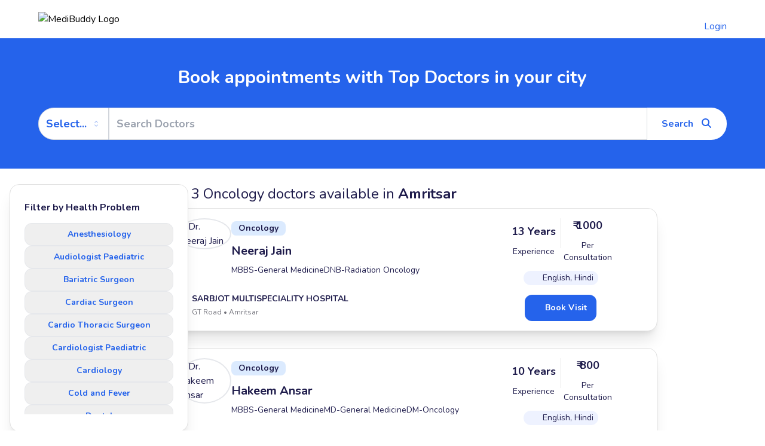

--- FILE ---
content_type: text/html; charset=utf-8
request_url: https://www.medibuddy.in/doctor-consultation/Amritsar/Oncology
body_size: 13693
content:
<!DOCTYPE html><html lang="en"><head><meta charSet="utf-8"/><meta name="viewport" content="width=device-width, initial-scale=1"/><link rel="stylesheet" href="/doctor-consultation/_next/static/css/76806cd067d523c3.css" data-precedence="next"/><link rel="stylesheet" href="/doctor-consultation/_next/static/css/451fddb4a063c1b9.css" data-precedence="next"/><link rel="preload" as="script" fetchPriority="low" href="/doctor-consultation/_next/static/chunks/webpack-a07a889b7c61dece.js"/><script src="/doctor-consultation/_next/static/chunks/0d0b2e21-6b948ae7e62a334e.js" async=""></script><script src="/doctor-consultation/_next/static/chunks/716-b791deac6206919b.js" async=""></script><script src="/doctor-consultation/_next/static/chunks/main-app-45c44351e15eb65e.js" async=""></script><script src="/doctor-consultation/_next/static/chunks/bf4e4070-183ddee84c4c6983.js" async=""></script><script src="/doctor-consultation/_next/static/chunks/29-63223e5aa19cdc05.js" async=""></script><script src="/doctor-consultation/_next/static/chunks/510-4c6967e8517cb767.js" async=""></script><script src="/doctor-consultation/_next/static/chunks/374-b944aaeb139bc755.js" async=""></script><script src="/doctor-consultation/_next/static/chunks/521-6257fb1f413be42e.js" async=""></script><script src="/doctor-consultation/_next/static/chunks/app/layout-3fafe1ec8509a98a.js" async=""></script><script src="/doctor-consultation/_next/static/chunks/e647740d-bc0f50966547f043.js" async=""></script><script src="/doctor-consultation/_next/static/chunks/607-78af8c8fd295c206.js" async=""></script><script src="/doctor-consultation/_next/static/chunks/165-226ce6dad9a33aaf.js" async=""></script><script src="/doctor-consultation/_next/static/chunks/833-7fb99c331de5b312.js" async=""></script><script src="/doctor-consultation/_next/static/chunks/app/%5Bcity%5D/%5Btopic%5D/page-f30e6f636ee18dd9.js" async=""></script><title>Oncology doctors in Amritsar | MediBuddy</title><meta name="description" content="Find the Top Oncology doctors Near You in Amritsar. Book appointments, view fees, check doctor timings and availability, phone number, and experience with MediBuddy."/><meta name="application-name" content="MediBuddy"/><meta name="keywords" content="Oncology, Amritsar, doctor appointment, book consultation, medical consultation, healthcare, MediBuddy, Oncology specialist, doctors near me, Amritsar healthcare"/><meta name="publisher" content="MediBuddy"/><meta name="robots" content="index, follow"/><meta name="googlebot" content="index, follow, max-video-preview:-1, max-image-preview:large, max-snippet:-1"/><meta name="page-topic" content="Oncology consultation"/><meta name="page-type" content="Speciality Listing"/><meta name="audience" content="Patients seeking medical consultation"/><meta name="geo.region" content="IN-Amritsar"/><meta name="geo.placename" content="Amritsar"/><link rel="canonical" href="/offlineConsult/Amritsar/Oncology"/><meta property="og:title" content="Oncology doctors in Amritsar | MediBuddy"/><meta property="og:description" content="Find the Top Oncology doctors Near You in Amritsar. Book appointments, view fees, check doctor timings and availability, phone number, and experience with MediBuddy."/><meta property="og:url" content="https://www.medibuddy.in/offlineConsult/Amritsar/Oncology"/><meta property="og:site_name" content="MediBuddy"/><meta property="og:locale" content="en_IN"/><meta property="og:image" content="https://www.medibuddy.in/images/medibuddy-og-image.jpg"/><meta property="og:image:width" content="1200"/><meta property="og:image:height" content="630"/><meta property="og:image:alt" content="Oncology doctors in Amritsar - MediBuddy"/><meta property="og:type" content="website"/><meta name="twitter:card" content="summary_large_image"/><meta name="twitter:site" content="@MediBuddyIN"/><meta name="twitter:creator" content="@MediBuddyIN"/><meta name="twitter:title" content="Oncology doctors in Amritsar | MediBuddy"/><meta name="twitter:description" content="Find the Top Oncology doctors Near You in Amritsar. Book appointments, view fees, check doctor timings and availability, phone number, and experience with MediBuddy."/><meta name="twitter:image" content="https://www.medibuddy.in/images/medibuddy-og-image.jpg"/><meta property="al:ios:app_store_id" content="946666981"/><meta property="al:ios:url" content="https://www.medibuddy.in/offlineConsult/Amritsar/Oncology"/><meta property="al:android:package" content="in.medibuddy"/><meta property="al:android:url" content="https://www.medibuddy.in/offlineConsult/Amritsar/Oncology"/><meta name="next-size-adjust"/><script src="/doctor-consultation/_next/static/chunks/polyfills-42372ed130431b0a.js" noModule=""></script></head><body class="__className_fbf90c"><div><div class="z-10 fixed top-0 w-full "><div class="flex flex-col bg-white"><span class="flex flex-col items-center bg-white"><div class="self-stretch flex w-full flex-col justify-center items-center px-16 py-4 max-md:max-w-full max-md:px-5"><div class="flex w-full max-w-[76.875rem] justify-between gap-5 items-start max-md:max-w-full max-md:flex-wrap"><a tabindex="0" href="https://www.medibuddy.in/"><img loading="lazy" src="https://views.medibuddy.in/doctor-profile/medibuddy-logo.webp" alt="MediBuddy Logo" class="aspect-[4.69] object-contain object-center w-[10.25rem] justify-center items-center overflow-hidden shrink-0 max-w-full mt-1"/></a><div class="self-stretch flex justify-between gap-5 items-start"><div><a href="https://www.medibuddy.in/register"><h2 class="text-blue-600 pt-4 cursor-pointer">Login</h2></a></div></div></div></div></span></div></div><div class="mt-72 flex flex-col bg-white"><div class="z-10 fixed top-72 w-full block md:hidden"><div dir="ltr" class="relative overflow-hidden bg-white ml-2 mr-2 mt-1 whitespace-normal rounded-md border" style="position:relative;--radix-scroll-area-corner-width:0px;--radix-scroll-area-corner-height:0px"><style>[data-radix-scroll-area-viewport]{scrollbar-width:none;-ms-overflow-style:none;-webkit-overflow-scrolling:touch;}[data-radix-scroll-area-viewport]::-webkit-scrollbar{display:none}</style><div data-radix-scroll-area-viewport="" class="h-full w-full rounded-[inherit]" style="overflow-x:hidden;overflow-y:hidden"><div style="min-width:100%;display:table"><div class="flex w-max space-x-4"><div class="shrink-0"><div tabindex="0" class="border border-solid border-light_gray rounded-md p-3 cursor-pointer " data-name="OFFLINE_DOCTOR_LISTING_SPECIALITY_BUTTON" id="Anesthesiology"><p class="text-lg">Anesthesiology</p></div></div><div class="shrink-0"><div tabindex="0" class="border border-solid border-light_gray rounded-md p-3 cursor-pointer " data-name="OFFLINE_DOCTOR_LISTING_SPECIALITY_BUTTON" id="Audiologist Paediatric"><p class="text-lg">Audiologist Paediatric</p></div></div><div class="shrink-0"><div tabindex="0" class="border border-solid border-light_gray rounded-md p-3 cursor-pointer " data-name="OFFLINE_DOCTOR_LISTING_SPECIALITY_BUTTON" id="Bariatric Surgeon"><p class="text-lg">Bariatric Surgeon</p></div></div><div class="shrink-0"><div tabindex="0" class="border border-solid border-light_gray rounded-md p-3 cursor-pointer " data-name="OFFLINE_DOCTOR_LISTING_SPECIALITY_BUTTON" id="Cardiac Surgeon"><p class="text-lg">Cardiac Surgeon</p></div></div><div class="shrink-0"><div tabindex="0" class="border border-solid border-light_gray rounded-md p-3 cursor-pointer " data-name="OFFLINE_DOCTOR_LISTING_SPECIALITY_BUTTON" id="Cardio Thoracic Surgeon"><p class="text-lg">Cardio Thoracic Surgeon</p></div></div><div class="shrink-0"><div tabindex="0" class="border border-solid border-light_gray rounded-md p-3 cursor-pointer " data-name="OFFLINE_DOCTOR_LISTING_SPECIALITY_BUTTON" id="Cardiologist Paediatric"><p class="text-lg">Cardiologist Paediatric</p></div></div><div class="shrink-0"><div tabindex="0" class="border border-solid border-light_gray rounded-md p-3 cursor-pointer " data-name="OFFLINE_DOCTOR_LISTING_SPECIALITY_BUTTON" id="Cardiology"><p class="text-lg">Cardiology</p></div></div><div class="shrink-0"><div tabindex="0" class="border border-solid border-light_gray rounded-md p-3 cursor-pointer " data-name="OFFLINE_DOCTOR_LISTING_SPECIALITY_BUTTON" id="Cold and Fever"><p class="text-lg">Cold and Fever</p></div></div><div class="shrink-0"><div tabindex="0" class="border border-solid border-light_gray rounded-md p-3 cursor-pointer " data-name="OFFLINE_DOCTOR_LISTING_SPECIALITY_BUTTON" id="Dental"><p class="text-lg">Dental</p></div></div><div class="shrink-0"><div tabindex="0" class="border border-solid border-light_gray rounded-md p-3 cursor-pointer " data-name="OFFLINE_DOCTOR_LISTING_SPECIALITY_BUTTON" id="Dentist Paediatric"><p class="text-lg">Dentist Paediatric</p></div></div><div class="shrink-0"><div tabindex="0" class="border border-solid border-light_gray rounded-md p-3 cursor-pointer " data-name="OFFLINE_DOCTOR_LISTING_SPECIALITY_BUTTON" id="Dermatologist Paediatric"><p class="text-lg">Dermatologist Paediatric</p></div></div><div class="shrink-0"><div tabindex="0" class="border border-solid border-light_gray rounded-md p-3 cursor-pointer " data-name="OFFLINE_DOCTOR_LISTING_SPECIALITY_BUTTON" id="Dermatology"><p class="text-lg">Dermatology</p></div></div><div class="shrink-0"><div tabindex="0" class="border border-solid border-light_gray rounded-md p-3 cursor-pointer " data-name="OFFLINE_DOCTOR_LISTING_SPECIALITY_BUTTON" id="Diabetes Consult"><p class="text-lg">Diabetes Consult</p></div></div><div class="shrink-0"><div tabindex="0" class="border border-solid border-light_gray rounded-md p-3 cursor-pointer " data-name="OFFLINE_DOCTOR_LISTING_SPECIALITY_BUTTON" id="Diabetologist"><p class="text-lg">Diabetologist</p></div></div><div class="shrink-0"><div tabindex="0" class="border border-solid border-light_gray rounded-md p-3 cursor-pointer " data-name="OFFLINE_DOCTOR_LISTING_SPECIALITY_BUTTON" id="Ear Nose and Throat"><p class="text-lg">Ear Nose and Throat</p></div></div><div class="shrink-0"><div tabindex="0" class="border border-solid border-light_gray rounded-md p-3 cursor-pointer " data-name="OFFLINE_DOCTOR_LISTING_SPECIALITY_BUTTON" id="Endocrinologist Paediatric"><p class="text-lg">Endocrinologist Paediatric</p></div></div><div class="shrink-0"><div tabindex="0" class="border border-solid border-light_gray rounded-md p-3 cursor-pointer " data-name="OFFLINE_DOCTOR_LISTING_SPECIALITY_BUTTON" id="Endocrinology"><p class="text-lg">Endocrinology</p></div></div><div class="shrink-0"><div tabindex="0" class="border border-solid border-light_gray rounded-md p-3 cursor-pointer " data-name="OFFLINE_DOCTOR_LISTING_SPECIALITY_BUTTON" id="ENT Paediatric"><p class="text-lg">ENT Paediatric</p></div></div><div class="shrink-0"><div tabindex="0" class="border border-solid border-light_gray rounded-md p-3 cursor-pointer " data-name="OFFLINE_DOCTOR_LISTING_SPECIALITY_BUTTON" id="Fissure"><p class="text-lg">Fissure</p></div></div><div class="shrink-0"><div tabindex="0" class="border border-solid border-light_gray rounded-md p-3 cursor-pointer " data-name="OFFLINE_DOCTOR_LISTING_SPECIALITY_BUTTON" id="Gallstones"><p class="text-lg">Gallstones</p></div></div><div class="shrink-0"><div tabindex="0" class="border border-solid border-light_gray rounded-md p-3 cursor-pointer " data-name="OFFLINE_DOCTOR_LISTING_SPECIALITY_BUTTON" id="Gastroenterologist Paediatric"><p class="text-lg">Gastroenterologist Paediatric</p></div></div><div class="shrink-0"><div tabindex="0" class="border border-solid border-light_gray rounded-md p-3 cursor-pointer " data-name="OFFLINE_DOCTOR_LISTING_SPECIALITY_BUTTON" id="Gastroenterology"><p class="text-lg">Gastroenterology</p></div></div><div class="shrink-0"><div tabindex="0" class="border border-solid border-light_gray rounded-md p-3 cursor-pointer " data-name="OFFLINE_DOCTOR_LISTING_SPECIALITY_BUTTON" id="General Physician"><p class="text-lg">General Physician</p></div></div><div class="shrink-0"><div tabindex="0" class="border border-solid border-light_gray rounded-md p-3 cursor-pointer " data-name="OFFLINE_DOCTOR_LISTING_SPECIALITY_BUTTON" id="General Surgery"><p class="text-lg">General Surgery</p></div></div><div class="shrink-0"><div tabindex="0" class="border border-solid border-light_gray rounded-md p-3 cursor-pointer " data-name="OFFLINE_DOCTOR_LISTING_SPECIALITY_BUTTON" id="Geriatric Medicine"><p class="text-lg">Geriatric Medicine</p></div></div><div class="shrink-0"><div tabindex="0" class="border border-solid border-light_gray rounded-md p-3 cursor-pointer " data-name="OFFLINE_DOCTOR_LISTING_SPECIALITY_BUTTON" id="Gynecology"><p class="text-lg">Gynecology</p></div></div><div class="shrink-0"><div tabindex="0" class="border border-solid border-light_gray rounded-md p-3 cursor-pointer " data-name="OFFLINE_DOCTOR_LISTING_SPECIALITY_BUTTON" id="Haemato-Oncologist Paediatric"><p class="text-lg">Haemato-Oncologist Paediatric</p></div></div><div class="shrink-0"><div tabindex="0" class="border border-solid border-light_gray rounded-md p-3 cursor-pointer " data-name="OFFLINE_DOCTOR_LISTING_SPECIALITY_BUTTON" id="Haematology"><p class="text-lg">Haematology</p></div></div><div class="shrink-0"><div tabindex="0" class="border border-solid border-light_gray rounded-md p-3 cursor-pointer " data-name="OFFLINE_DOCTOR_LISTING_SPECIALITY_BUTTON" id="Hair Scalp Care"><p class="text-lg">Hair Scalp Care</p></div></div><div class="shrink-0"><div tabindex="0" class="border border-solid border-light_gray rounded-md p-3 cursor-pointer " data-name="OFFLINE_DOCTOR_LISTING_SPECIALITY_BUTTON" id="Hepatologist"><p class="text-lg">Hepatologist</p></div></div><div class="shrink-0"><div tabindex="0" class="border border-solid border-light_gray rounded-md p-3 cursor-pointer " data-name="OFFLINE_DOCTOR_LISTING_SPECIALITY_BUTTON" id="Infertility"><p class="text-lg">Infertility</p></div></div><div class="shrink-0"><div tabindex="0" class="border border-solid border-light_gray rounded-md p-3 cursor-pointer " data-name="OFFLINE_DOCTOR_LISTING_SPECIALITY_BUTTON" id="Kidney-Stones"><p class="text-lg">Kidney-Stones</p></div></div><div class="shrink-0"><div tabindex="0" class="border border-solid border-light_gray rounded-md p-3 cursor-pointer " data-name="OFFLINE_DOCTOR_LISTING_SPECIALITY_BUTTON" id="Lab Report Analysis"><p class="text-lg">Lab Report Analysis</p></div></div><div class="shrink-0"><div tabindex="0" class="border border-solid border-light_gray rounded-md p-3 cursor-pointer " data-name="OFFLINE_DOCTOR_LISTING_SPECIALITY_BUTTON" id="Lactation Consultant"><p class="text-lg">Lactation Consultant</p></div></div><div class="shrink-0"><div tabindex="0" class="border border-solid border-light_gray rounded-md p-3 cursor-pointer " data-name="OFFLINE_DOCTOR_LISTING_SPECIALITY_BUTTON" id="Lipoma"><p class="text-lg">Lipoma</p></div></div><div class="shrink-0"><div tabindex="0" class="border border-solid border-light_gray rounded-md p-3 cursor-pointer " data-name="OFFLINE_DOCTOR_LISTING_SPECIALITY_BUTTON" id="Nephrologist Paediatric"><p class="text-lg">Nephrologist Paediatric</p></div></div><div class="shrink-0"><div tabindex="0" class="border border-solid border-light_gray rounded-md p-3 cursor-pointer " data-name="OFFLINE_DOCTOR_LISTING_SPECIALITY_BUTTON" id="Nephrology"><p class="text-lg">Nephrology</p></div></div><div class="shrink-0"><div tabindex="0" class="border border-solid border-light_gray rounded-md p-3 cursor-pointer " data-name="OFFLINE_DOCTOR_LISTING_SPECIALITY_BUTTON" id="Neuro Surgeon Paediatric"><p class="text-lg">Neuro Surgeon Paediatric</p></div></div><div class="shrink-0"><div tabindex="0" class="border border-solid border-light_gray rounded-md p-3 cursor-pointer " data-name="OFFLINE_DOCTOR_LISTING_SPECIALITY_BUTTON" id="Neurologist Paediatric"><p class="text-lg">Neurologist Paediatric</p></div></div><div class="shrink-0"><div tabindex="0" class="border border-solid border-light_gray rounded-md p-3 cursor-pointer " data-name="OFFLINE_DOCTOR_LISTING_SPECIALITY_BUTTON" id="Neurology"><p class="text-lg">Neurology</p></div></div><div class="shrink-0"><div tabindex="0" class="border border-solid border-light_gray rounded-md p-3 cursor-pointer " data-name="OFFLINE_DOCTOR_LISTING_SPECIALITY_BUTTON" id="Neurosurgeon"><p class="text-lg">Neurosurgeon</p></div></div><div class="shrink-0"><div tabindex="0" class="border border-solid border-light_gray rounded-md p-3 cursor-pointer " data-name="OFFLINE_DOCTOR_LISTING_SPECIALITY_BUTTON" id="Oncologist Paediatric"><p class="text-lg">Oncologist Paediatric</p></div></div><div class="shrink-0"><div tabindex="0" class="border border-solid border-light_gray rounded-md p-3 cursor-pointer " data-name="OFFLINE_DOCTOR_LISTING_SPECIALITY_BUTTON" id="Oncology"><p class="text-lg">Oncology</p></div></div><div class="shrink-0"><div tabindex="0" class="border border-solid border-light_gray rounded-md p-3 cursor-pointer " data-name="OFFLINE_DOCTOR_LISTING_SPECIALITY_BUTTON" id="Ophthalmologist Paediatric"><p class="text-lg">Ophthalmologist Paediatric</p></div></div><div class="shrink-0"><div tabindex="0" class="border border-solid border-light_gray rounded-md p-3 cursor-pointer " data-name="OFFLINE_DOCTOR_LISTING_SPECIALITY_BUTTON" id="Ophthalmology"><p class="text-lg">Ophthalmology</p></div></div><div class="shrink-0"><div tabindex="0" class="border border-solid border-light_gray rounded-md p-3 cursor-pointer " data-name="OFFLINE_DOCTOR_LISTING_SPECIALITY_BUTTON" id="Orthopaedician Paediatric"><p class="text-lg">Orthopaedician Paediatric</p></div></div><div class="shrink-0"><div tabindex="0" class="border border-solid border-light_gray rounded-md p-3 cursor-pointer " data-name="OFFLINE_DOCTOR_LISTING_SPECIALITY_BUTTON" id="Orthopedics"><p class="text-lg">Orthopedics</p></div></div><div class="shrink-0"><div tabindex="0" class="border border-solid border-light_gray rounded-md p-3 cursor-pointer " data-name="OFFLINE_DOCTOR_LISTING_SPECIALITY_BUTTON" id="Pathology"><p class="text-lg">Pathology</p></div></div><div class="shrink-0"><div tabindex="0" class="border border-solid border-light_gray rounded-md p-3 cursor-pointer " data-name="OFFLINE_DOCTOR_LISTING_SPECIALITY_BUTTON" id="Pediatrics"><p class="text-lg">Pediatrics</p></div></div><div class="shrink-0"><div tabindex="0" class="border border-solid border-light_gray rounded-md p-3 cursor-pointer " data-name="OFFLINE_DOCTOR_LISTING_SPECIALITY_BUTTON" id="Physiotherapist"><p class="text-lg">Physiotherapist</p></div></div><div class="shrink-0"><div tabindex="0" class="border border-solid border-light_gray rounded-md p-3 cursor-pointer " data-name="OFFLINE_DOCTOR_LISTING_SPECIALITY_BUTTON" id="Physiotherapist Paediatric"><p class="text-lg">Physiotherapist Paediatric</p></div></div><div class="shrink-0"><div tabindex="0" class="border border-solid border-light_gray rounded-md p-3 cursor-pointer " data-name="OFFLINE_DOCTOR_LISTING_SPECIALITY_BUTTON" id="Piles"><p class="text-lg">Piles</p></div></div><div class="shrink-0"><div tabindex="0" class="border border-solid border-light_gray rounded-md p-3 cursor-pointer " data-name="OFFLINE_DOCTOR_LISTING_SPECIALITY_BUTTON" id="Plastic Surgeon"><p class="text-lg">Plastic Surgeon</p></div></div><div class="shrink-0"><div tabindex="0" class="border border-solid border-light_gray rounded-md p-3 cursor-pointer " data-name="OFFLINE_DOCTOR_LISTING_SPECIALITY_BUTTON" id="Pregnancy issues"><p class="text-lg">Pregnancy issues</p></div></div><div class="shrink-0"><div tabindex="0" class="border border-solid border-light_gray rounded-md p-3 cursor-pointer " data-name="OFFLINE_DOCTOR_LISTING_SPECIALITY_BUTTON" id="Psychiatrist Paediatric"><p class="text-lg">Psychiatrist Paediatric</p></div></div><div class="shrink-0"><div tabindex="0" class="border border-solid border-light_gray rounded-md p-3 cursor-pointer " data-name="OFFLINE_DOCTOR_LISTING_SPECIALITY_BUTTON" id="Psychiatry"><p class="text-lg">Psychiatry</p></div></div><div class="shrink-0"><div tabindex="0" class="border border-solid border-light_gray rounded-md p-3 cursor-pointer " data-name="OFFLINE_DOCTOR_LISTING_SPECIALITY_BUTTON" id="Psychology"><p class="text-lg">Psychology</p></div></div><div class="shrink-0"><div tabindex="0" class="border border-solid border-light_gray rounded-md p-3 cursor-pointer " data-name="OFFLINE_DOCTOR_LISTING_SPECIALITY_BUTTON" id="Pulmonologist Paediatric"><p class="text-lg">Pulmonologist Paediatric</p></div></div><div class="shrink-0"><div tabindex="0" class="border border-solid border-light_gray rounded-md p-3 cursor-pointer " data-name="OFFLINE_DOCTOR_LISTING_SPECIALITY_BUTTON" id="Pulmonology"><p class="text-lg">Pulmonology</p></div></div><div class="shrink-0"><div tabindex="0" class="border border-solid border-light_gray rounded-md p-3 cursor-pointer " data-name="OFFLINE_DOCTOR_LISTING_SPECIALITY_BUTTON" id="Radiologist"><p class="text-lg">Radiologist</p></div></div><div class="shrink-0"><div tabindex="0" class="border border-solid border-light_gray rounded-md p-3 cursor-pointer " data-name="OFFLINE_DOCTOR_LISTING_SPECIALITY_BUTTON" id="Rheumatologist Paediatric"><p class="text-lg">Rheumatologist Paediatric</p></div></div><div class="shrink-0"><div tabindex="0" class="border border-solid border-light_gray rounded-md p-3 cursor-pointer " data-name="OFFLINE_DOCTOR_LISTING_SPECIALITY_BUTTON" id="Rheumatology"><p class="text-lg">Rheumatology</p></div></div><div class="shrink-0"><div tabindex="0" class="border border-solid border-light_gray rounded-md p-3 cursor-pointer " data-name="OFFLINE_DOCTOR_LISTING_SPECIALITY_BUTTON" id="Sexology"><p class="text-lg">Sexology</p></div></div><div class="shrink-0"><div tabindex="0" class="border border-solid border-light_gray rounded-md p-3 cursor-pointer " data-name="OFFLINE_DOCTOR_LISTING_SPECIALITY_BUTTON" id="Surgeon Paediatric"><p class="text-lg">Surgeon Paediatric</p></div></div><div class="shrink-0"><div tabindex="0" class="border border-solid border-light_gray rounded-md p-3 cursor-pointer " data-name="OFFLINE_DOCTOR_LISTING_SPECIALITY_BUTTON" id="Total-Knee-Replacement"><p class="text-lg">Total-Knee-Replacement</p></div></div><div class="shrink-0"><div tabindex="0" class="border border-solid border-light_gray rounded-md p-3 cursor-pointer " data-name="OFFLINE_DOCTOR_LISTING_SPECIALITY_BUTTON" id="Urology"><p class="text-lg">Urology</p></div></div><div class="shrink-0"><div tabindex="0" class="border border-solid border-light_gray rounded-md p-3 cursor-pointer " data-name="OFFLINE_DOCTOR_LISTING_SPECIALITY_BUTTON" id="Vascular Surgeon"><p class="text-lg">Vascular Surgeon</p></div></div><div class="shrink-0"><div tabindex="0" class="border border-solid border-light_gray rounded-md p-3 cursor-pointer " data-name="OFFLINE_DOCTOR_LISTING_SPECIALITY_BUTTON" id="Weight Management"><p class="text-lg">Weight Management</p></div></div></div></div></div></div></div><div class="z-10 fixed top-16 w-full"><div class="bg-blue-600 text-white font-bold text-center md:py-12 py-2"><div class="container mx-auto"><p tabindex="0" class="text-3xl">Book appointments with Top Doctors in your city</p><div class="container mx-auto mt-8 flex-grow justify-center"><div class="flex flex-col xl:flex-row"><div class="md:flex md:flex-col"><button type="button" class="relative cursor-pointer border border-gray-300 md:rounded-l-full focus:outline-none focus:border-blue-500 bg-white text-blue-600 text-lg pl-3 flex items-center p-3" aria-label="Select a city" aria-expanded="false" aria-controls="city-selector" aria-haspopup="listbox" data-state="closed">Select...<svg width="15" height="15" viewBox="0 0 15 15" fill="none" xmlns="http://www.w3.org/2000/svg" class="ml-2 h-4 w-4 shrink-0 opacity-50"><path d="M4.93179 5.43179C4.75605 5.60753 4.75605 5.89245 4.93179 6.06819C5.10753 6.24392 5.39245 6.24392 5.56819 6.06819L7.49999 4.13638L9.43179 6.06819C9.60753 6.24392 9.89245 6.24392 10.0682 6.06819C10.2439 5.89245 10.2439 5.60753 10.0682 5.43179L7.81819 3.18179C7.73379 3.0974 7.61933 3.04999 7.49999 3.04999C7.38064 3.04999 7.26618 3.0974 7.18179 3.18179L4.93179 5.43179ZM10.0682 9.56819C10.2439 9.39245 10.2439 9.10753 10.0682 8.93179C9.89245 8.75606 9.60753 8.75606 9.43179 8.93179L7.49999 10.8636L5.56819 8.93179C5.39245 8.75606 5.10753 8.75606 4.93179 8.93179C4.75605 9.10753 4.75605 9.39245 4.93179 9.56819L7.18179 11.8182C7.35753 11.9939 7.64245 11.9939 7.81819 11.8182L10.0682 9.56819Z" fill="currentColor" fill-rule="evenodd" clip-rule="evenodd"></path></svg></button></div><div class="xl:flex-grow flex md:flex-row sm:flex-row"><label for="searchInput" class="sr-only">Search</label><input id="searchInput" type="text" placeholder="Search Doctors" class="prevent-zoom -3 flex-grow border border-gray-300 rounded-l-none focus:outline-none focus:border-blue-500 text-black text-lg pl-3" value=""/><button type="button" class="md:px-6 md:py-2 bg-white text-blue-600 md:rounded-r-full focus:outline-none" id="" name="OFFLINE_DOCTOR_LISTING_SEARCH_BUTTON">Search<!-- --> <svg data-prefix="fas" data-icon="magnifying-glass" class="svg-inline--fa fa-magnifying-glass ml-2" role="img" viewBox="0 0 512 512" aria-hidden="true"><path fill="currentColor" d="M416 208c0 45.9-14.9 88.3-40 122.7L502.6 457.4c12.5 12.5 12.5 32.8 0 45.3s-32.8 12.5-45.3 0L330.7 376c-34.4 25.2-76.8 40-122.7 40C93.1 416 0 322.9 0 208S93.1 0 208 0S416 93.1 416 208zM208 352a144 144 0 1 0 0-288 144 144 0 1 0 0 288z"></path></svg></button></div></div></div></div></div></div><div class="flex flex-col bg-white"><div class="self-center mt-5 w-full max-w-[78rem] max-md:max-w-full"><div class="flex gap-5 max-md:flex-col max-md:gap-0 max-md:"><div class="fixed hidden md:block"><div class="flex flex-col px-6 py-7 mx-auto w-full bg-white rounded-2xl border border-solid shadow-xl border-[color:var(--Grayscale-Gray-5,#E0E0E0)] max-md:px-5 max-md:mt-6"><h2 tabindex="0" class="text-base font-bold leading-5 text-indigo-950">Filter by Health Problem</h2><div class="flex flex-col gap-1 mt-4 text-sm font-bold leading-5 text-blue-600 whitespace-normal max-h-80 overflow-y-auto"><div class="flex flex-col flex-1"><button class="justify-center px-4 py-2 rounded-xl border border-solid cursor-pointer " id="Anesthesiology" name="OFFLINE_DOCTOR_LISTING_SPECIALITY_BUTTON">Anesthesiology</button></div><div class="flex flex-col flex-1"><button class="justify-center px-4 py-2 rounded-xl border border-solid cursor-pointer " id="Audiologist Paediatric" name="OFFLINE_DOCTOR_LISTING_SPECIALITY_BUTTON">Audiologist Paediatric</button></div><div class="flex flex-col flex-1"><button class="justify-center px-4 py-2 rounded-xl border border-solid cursor-pointer " id="Bariatric Surgeon" name="OFFLINE_DOCTOR_LISTING_SPECIALITY_BUTTON">Bariatric Surgeon</button></div><div class="flex flex-col flex-1"><button class="justify-center px-4 py-2 rounded-xl border border-solid cursor-pointer " id="Cardiac Surgeon" name="OFFLINE_DOCTOR_LISTING_SPECIALITY_BUTTON">Cardiac Surgeon</button></div><div class="flex flex-col flex-1"><button class="justify-center px-4 py-2 rounded-xl border border-solid cursor-pointer " id="Cardio Thoracic Surgeon" name="OFFLINE_DOCTOR_LISTING_SPECIALITY_BUTTON">Cardio Thoracic Surgeon</button></div><div class="flex flex-col flex-1"><button class="justify-center px-4 py-2 rounded-xl border border-solid cursor-pointer " id="Cardiologist Paediatric" name="OFFLINE_DOCTOR_LISTING_SPECIALITY_BUTTON">Cardiologist Paediatric</button></div><div class="flex flex-col flex-1"><button class="justify-center px-4 py-2 rounded-xl border border-solid cursor-pointer " id="Cardiology" name="OFFLINE_DOCTOR_LISTING_SPECIALITY_BUTTON">Cardiology</button></div><div class="flex flex-col flex-1"><button class="justify-center px-4 py-2 rounded-xl border border-solid cursor-pointer " id="Cold and Fever" name="OFFLINE_DOCTOR_LISTING_SPECIALITY_BUTTON">Cold and Fever</button></div><div class="flex flex-col flex-1"><button class="justify-center px-4 py-2 rounded-xl border border-solid cursor-pointer " id="Dental" name="OFFLINE_DOCTOR_LISTING_SPECIALITY_BUTTON">Dental</button></div><div class="flex flex-col flex-1"><button class="justify-center px-4 py-2 rounded-xl border border-solid cursor-pointer " id="Dentist Paediatric" name="OFFLINE_DOCTOR_LISTING_SPECIALITY_BUTTON">Dentist Paediatric</button></div><div class="flex flex-col flex-1"><button class="justify-center px-4 py-2 rounded-xl border border-solid cursor-pointer " id="Dermatologist Paediatric" name="OFFLINE_DOCTOR_LISTING_SPECIALITY_BUTTON">Dermatologist Paediatric</button></div><div class="flex flex-col flex-1"><button class="justify-center px-4 py-2 rounded-xl border border-solid cursor-pointer " id="Dermatology" name="OFFLINE_DOCTOR_LISTING_SPECIALITY_BUTTON">Dermatology</button></div><div class="flex flex-col flex-1"><button class="justify-center px-4 py-2 rounded-xl border border-solid cursor-pointer " id="Diabetes Consult" name="OFFLINE_DOCTOR_LISTING_SPECIALITY_BUTTON">Diabetes Consult</button></div><div class="flex flex-col flex-1"><button class="justify-center px-4 py-2 rounded-xl border border-solid cursor-pointer " id="Diabetologist" name="OFFLINE_DOCTOR_LISTING_SPECIALITY_BUTTON">Diabetologist</button></div><div class="flex flex-col flex-1"><button class="justify-center px-4 py-2 rounded-xl border border-solid cursor-pointer " id="Ear Nose and Throat" name="OFFLINE_DOCTOR_LISTING_SPECIALITY_BUTTON">Ear Nose and Throat</button></div><div class="flex flex-col flex-1"><button class="justify-center px-4 py-2 rounded-xl border border-solid cursor-pointer " id="Endocrinologist Paediatric" name="OFFLINE_DOCTOR_LISTING_SPECIALITY_BUTTON">Endocrinologist Paediatric</button></div><div class="flex flex-col flex-1"><button class="justify-center px-4 py-2 rounded-xl border border-solid cursor-pointer " id="Endocrinology" name="OFFLINE_DOCTOR_LISTING_SPECIALITY_BUTTON">Endocrinology</button></div><div class="flex flex-col flex-1"><button class="justify-center px-4 py-2 rounded-xl border border-solid cursor-pointer " id="ENT Paediatric" name="OFFLINE_DOCTOR_LISTING_SPECIALITY_BUTTON">ENT Paediatric</button></div><div class="flex flex-col flex-1"><button class="justify-center px-4 py-2 rounded-xl border border-solid cursor-pointer " id="Fissure" name="OFFLINE_DOCTOR_LISTING_SPECIALITY_BUTTON">Fissure</button></div><div class="flex flex-col flex-1"><button class="justify-center px-4 py-2 rounded-xl border border-solid cursor-pointer " id="Gallstones" name="OFFLINE_DOCTOR_LISTING_SPECIALITY_BUTTON">Gallstones</button></div><div class="flex flex-col flex-1"><button class="justify-center px-4 py-2 rounded-xl border border-solid cursor-pointer " id="Gastroenterologist Paediatric" name="OFFLINE_DOCTOR_LISTING_SPECIALITY_BUTTON">Gastroenterologist Paediatric</button></div><div class="flex flex-col flex-1"><button class="justify-center px-4 py-2 rounded-xl border border-solid cursor-pointer " id="Gastroenterology" name="OFFLINE_DOCTOR_LISTING_SPECIALITY_BUTTON">Gastroenterology</button></div><div class="flex flex-col flex-1"><button class="justify-center px-4 py-2 rounded-xl border border-solid cursor-pointer " id="General Physician" name="OFFLINE_DOCTOR_LISTING_SPECIALITY_BUTTON">General Physician</button></div><div class="flex flex-col flex-1"><button class="justify-center px-4 py-2 rounded-xl border border-solid cursor-pointer " id="General Surgery" name="OFFLINE_DOCTOR_LISTING_SPECIALITY_BUTTON">General Surgery</button></div><div class="flex flex-col flex-1"><button class="justify-center px-4 py-2 rounded-xl border border-solid cursor-pointer " id="Geriatric Medicine" name="OFFLINE_DOCTOR_LISTING_SPECIALITY_BUTTON">Geriatric Medicine</button></div><div class="flex flex-col flex-1"><button class="justify-center px-4 py-2 rounded-xl border border-solid cursor-pointer " id="Gynecology" name="OFFLINE_DOCTOR_LISTING_SPECIALITY_BUTTON">Gynecology</button></div><div class="flex flex-col flex-1"><button class="justify-center px-4 py-2 rounded-xl border border-solid cursor-pointer " id="Haemato-Oncologist Paediatric" name="OFFLINE_DOCTOR_LISTING_SPECIALITY_BUTTON">Haemato-Oncologist Paediatric</button></div><div class="flex flex-col flex-1"><button class="justify-center px-4 py-2 rounded-xl border border-solid cursor-pointer " id="Haematology" name="OFFLINE_DOCTOR_LISTING_SPECIALITY_BUTTON">Haematology</button></div><div class="flex flex-col flex-1"><button class="justify-center px-4 py-2 rounded-xl border border-solid cursor-pointer " id="Hair Scalp Care" name="OFFLINE_DOCTOR_LISTING_SPECIALITY_BUTTON">Hair Scalp Care</button></div><div class="flex flex-col flex-1"><button class="justify-center px-4 py-2 rounded-xl border border-solid cursor-pointer " id="Hepatologist" name="OFFLINE_DOCTOR_LISTING_SPECIALITY_BUTTON">Hepatologist</button></div><div class="flex flex-col flex-1"><button class="justify-center px-4 py-2 rounded-xl border border-solid cursor-pointer " id="Infertility" name="OFFLINE_DOCTOR_LISTING_SPECIALITY_BUTTON">Infertility</button></div><div class="flex flex-col flex-1"><button class="justify-center px-4 py-2 rounded-xl border border-solid cursor-pointer " id="Kidney-Stones" name="OFFLINE_DOCTOR_LISTING_SPECIALITY_BUTTON">Kidney-Stones</button></div><div class="flex flex-col flex-1"><button class="justify-center px-4 py-2 rounded-xl border border-solid cursor-pointer " id="Lab Report Analysis" name="OFFLINE_DOCTOR_LISTING_SPECIALITY_BUTTON">Lab Report Analysis</button></div><div class="flex flex-col flex-1"><button class="justify-center px-4 py-2 rounded-xl border border-solid cursor-pointer " id="Lactation Consultant" name="OFFLINE_DOCTOR_LISTING_SPECIALITY_BUTTON">Lactation Consultant</button></div><div class="flex flex-col flex-1"><button class="justify-center px-4 py-2 rounded-xl border border-solid cursor-pointer " id="Lipoma" name="OFFLINE_DOCTOR_LISTING_SPECIALITY_BUTTON">Lipoma</button></div><div class="flex flex-col flex-1"><button class="justify-center px-4 py-2 rounded-xl border border-solid cursor-pointer " id="Nephrologist Paediatric" name="OFFLINE_DOCTOR_LISTING_SPECIALITY_BUTTON">Nephrologist Paediatric</button></div><div class="flex flex-col flex-1"><button class="justify-center px-4 py-2 rounded-xl border border-solid cursor-pointer " id="Nephrology" name="OFFLINE_DOCTOR_LISTING_SPECIALITY_BUTTON">Nephrology</button></div><div class="flex flex-col flex-1"><button class="justify-center px-4 py-2 rounded-xl border border-solid cursor-pointer " id="Neuro Surgeon Paediatric" name="OFFLINE_DOCTOR_LISTING_SPECIALITY_BUTTON">Neuro Surgeon Paediatric</button></div><div class="flex flex-col flex-1"><button class="justify-center px-4 py-2 rounded-xl border border-solid cursor-pointer " id="Neurologist Paediatric" name="OFFLINE_DOCTOR_LISTING_SPECIALITY_BUTTON">Neurologist Paediatric</button></div><div class="flex flex-col flex-1"><button class="justify-center px-4 py-2 rounded-xl border border-solid cursor-pointer " id="Neurology" name="OFFLINE_DOCTOR_LISTING_SPECIALITY_BUTTON">Neurology</button></div><div class="flex flex-col flex-1"><button class="justify-center px-4 py-2 rounded-xl border border-solid cursor-pointer " id="Neurosurgeon" name="OFFLINE_DOCTOR_LISTING_SPECIALITY_BUTTON">Neurosurgeon</button></div><div class="flex flex-col flex-1"><button class="justify-center px-4 py-2 rounded-xl border border-solid cursor-pointer " id="Oncologist Paediatric" name="OFFLINE_DOCTOR_LISTING_SPECIALITY_BUTTON">Oncologist Paediatric</button></div><div class="flex flex-col flex-1"><button class="justify-center px-4 py-2 rounded-xl border border-solid cursor-pointer " id="Oncology" name="OFFLINE_DOCTOR_LISTING_SPECIALITY_BUTTON">Oncology</button></div><div class="flex flex-col flex-1"><button class="justify-center px-4 py-2 rounded-xl border border-solid cursor-pointer " id="Ophthalmologist Paediatric" name="OFFLINE_DOCTOR_LISTING_SPECIALITY_BUTTON">Ophthalmologist Paediatric</button></div><div class="flex flex-col flex-1"><button class="justify-center px-4 py-2 rounded-xl border border-solid cursor-pointer " id="Ophthalmology" name="OFFLINE_DOCTOR_LISTING_SPECIALITY_BUTTON">Ophthalmology</button></div><div class="flex flex-col flex-1"><button class="justify-center px-4 py-2 rounded-xl border border-solid cursor-pointer " id="Orthopaedician Paediatric" name="OFFLINE_DOCTOR_LISTING_SPECIALITY_BUTTON">Orthopaedician Paediatric</button></div><div class="flex flex-col flex-1"><button class="justify-center px-4 py-2 rounded-xl border border-solid cursor-pointer " id="Orthopedics" name="OFFLINE_DOCTOR_LISTING_SPECIALITY_BUTTON">Orthopedics</button></div><div class="flex flex-col flex-1"><button class="justify-center px-4 py-2 rounded-xl border border-solid cursor-pointer " id="Pathology" name="OFFLINE_DOCTOR_LISTING_SPECIALITY_BUTTON">Pathology</button></div><div class="flex flex-col flex-1"><button class="justify-center px-4 py-2 rounded-xl border border-solid cursor-pointer " id="Pediatrics" name="OFFLINE_DOCTOR_LISTING_SPECIALITY_BUTTON">Pediatrics</button></div><div class="flex flex-col flex-1"><button class="justify-center px-4 py-2 rounded-xl border border-solid cursor-pointer " id="Physiotherapist" name="OFFLINE_DOCTOR_LISTING_SPECIALITY_BUTTON">Physiotherapist</button></div><div class="flex flex-col flex-1"><button class="justify-center px-4 py-2 rounded-xl border border-solid cursor-pointer " id="Physiotherapist Paediatric" name="OFFLINE_DOCTOR_LISTING_SPECIALITY_BUTTON">Physiotherapist Paediatric</button></div><div class="flex flex-col flex-1"><button class="justify-center px-4 py-2 rounded-xl border border-solid cursor-pointer " id="Piles" name="OFFLINE_DOCTOR_LISTING_SPECIALITY_BUTTON">Piles</button></div><div class="flex flex-col flex-1"><button class="justify-center px-4 py-2 rounded-xl border border-solid cursor-pointer " id="Plastic Surgeon" name="OFFLINE_DOCTOR_LISTING_SPECIALITY_BUTTON">Plastic Surgeon</button></div><div class="flex flex-col flex-1"><button class="justify-center px-4 py-2 rounded-xl border border-solid cursor-pointer " id="Pregnancy issues" name="OFFLINE_DOCTOR_LISTING_SPECIALITY_BUTTON">Pregnancy issues</button></div><div class="flex flex-col flex-1"><button class="justify-center px-4 py-2 rounded-xl border border-solid cursor-pointer " id="Psychiatrist Paediatric" name="OFFLINE_DOCTOR_LISTING_SPECIALITY_BUTTON">Psychiatrist Paediatric</button></div><div class="flex flex-col flex-1"><button class="justify-center px-4 py-2 rounded-xl border border-solid cursor-pointer " id="Psychiatry" name="OFFLINE_DOCTOR_LISTING_SPECIALITY_BUTTON">Psychiatry</button></div><div class="flex flex-col flex-1"><button class="justify-center px-4 py-2 rounded-xl border border-solid cursor-pointer " id="Psychology" name="OFFLINE_DOCTOR_LISTING_SPECIALITY_BUTTON">Psychology</button></div><div class="flex flex-col flex-1"><button class="justify-center px-4 py-2 rounded-xl border border-solid cursor-pointer " id="Pulmonologist Paediatric" name="OFFLINE_DOCTOR_LISTING_SPECIALITY_BUTTON">Pulmonologist Paediatric</button></div><div class="flex flex-col flex-1"><button class="justify-center px-4 py-2 rounded-xl border border-solid cursor-pointer " id="Pulmonology" name="OFFLINE_DOCTOR_LISTING_SPECIALITY_BUTTON">Pulmonology</button></div><div class="flex flex-col flex-1"><button class="justify-center px-4 py-2 rounded-xl border border-solid cursor-pointer " id="Radiologist" name="OFFLINE_DOCTOR_LISTING_SPECIALITY_BUTTON">Radiologist</button></div><div class="flex flex-col flex-1"><button class="justify-center px-4 py-2 rounded-xl border border-solid cursor-pointer " id="Rheumatologist Paediatric" name="OFFLINE_DOCTOR_LISTING_SPECIALITY_BUTTON">Rheumatologist Paediatric</button></div><div class="flex flex-col flex-1"><button class="justify-center px-4 py-2 rounded-xl border border-solid cursor-pointer " id="Rheumatology" name="OFFLINE_DOCTOR_LISTING_SPECIALITY_BUTTON">Rheumatology</button></div><div class="flex flex-col flex-1"><button class="justify-center px-4 py-2 rounded-xl border border-solid cursor-pointer " id="Sexology" name="OFFLINE_DOCTOR_LISTING_SPECIALITY_BUTTON">Sexology</button></div><div class="flex flex-col flex-1"><button class="justify-center px-4 py-2 rounded-xl border border-solid cursor-pointer " id="Surgeon Paediatric" name="OFFLINE_DOCTOR_LISTING_SPECIALITY_BUTTON">Surgeon Paediatric</button></div><div class="flex flex-col flex-1"><button class="justify-center px-4 py-2 rounded-xl border border-solid cursor-pointer " id="Total-Knee-Replacement" name="OFFLINE_DOCTOR_LISTING_SPECIALITY_BUTTON">Total-Knee-Replacement</button></div><div class="flex flex-col flex-1"><button class="justify-center px-4 py-2 rounded-xl border border-solid cursor-pointer " id="Urology" name="OFFLINE_DOCTOR_LISTING_SPECIALITY_BUTTON">Urology</button></div><div class="flex flex-col flex-1"><button class="justify-center px-4 py-2 rounded-xl border border-solid cursor-pointer " id="Vascular Surgeon" name="OFFLINE_DOCTOR_LISTING_SPECIALITY_BUTTON">Vascular Surgeon</button></div><div class="flex flex-col flex-1"><button class="justify-center px-4 py-2 rounded-xl border border-solid cursor-pointer " id="Weight Management" name="OFFLINE_DOCTOR_LISTING_SPECIALITY_BUTTON">Weight Management</button></div></div></div></div><div class="flex flex-col ml-64 w-[67%] max-md:ml-0 max-md:w-full"><p tabindex="0" class="md:mt-0 mt-12 ml-12 mr-6 flex-auto text-2xl text-indigo-950 max-md:max-w-full">3<!-- --> <!-- -->Oncology<!-- --> <!-- -->doctors available in<!-- --> <span class="font-bold"> <!-- -->Amritsar<!-- --> </span></p><div class="m-2 p-4 bg-white rounded-2xl border border-solid shadow-xl border-[color:var(--Grayscale-Gray-5,#E0E0E0)] max-md:max-w-full mb-5" role="article" aria-label="Doctor card for Neeraj Jain"><div class="flex gap-5 max-md:flex-col max-md:gap-5"><div class="flex flex-col w-[100%] max-md:ml-0 max-md:w-full"><div class="flex flex-col max-md:mt-2"><div class="flex gap-5 justify-between whitespace-normal text-indigo-950"><a href="/doctor-consultation/Amritsar/doctor-profile/dr-neeraj-jain-id21887" id="doctor-id:21887" tabindex="0" aria-label="View profile for Dr. Neeraj Jain"><img loading="lazy" src="https://views.medibuddy.in/offlineconsults/doctorimages/DR_ID 21887.jpg" alt="Dr. Neeraj Jain" class="aspect-[0.85] w-[5.625rem] rounded-[50%] border-2 border-gray-200"/></a><div class="flex-col flex-1 self-start mt-1"><div tabindex="0" class="text-indigo-950 text-sm font-bold leading-4 bg-blue-100 px-3 py-1 rounded-lg inline-block">Oncology</div><a href="/doctor-consultation/Amritsar/doctor-profile/dr-neeraj-jain-id21887" id="doctor-id:21887" tabindex="0" aria-label="View profile for Dr. Neeraj Jain"><div class="mt-3.5 text-xl font-bold leading-6">Neeraj Jain</div></a><div tabindex="0" class="text-wrap mt-2.5 text-sm leading-5">MBBS-General Medicine<!-- -->DNB-Radiation Oncology</div></div></div><div tabindex="0" class="flex gap-2 justify-between items-start mt-7"><img loading="lazy" src="https://views.medibuddy.in/doctor-profile/location.webp" alt="" aria-hidden="true" class="w-6 aspect-square"/><div class="flex flex-col flex-1"><div class="text-sm font-bold leading-5 text-wrap text-indigo-950">SARBJOT MULTISPECIALITY HOSPITAL</div><div class="mt-1 text-xs leading-4 text-zinc-500">GT Road • Amritsar</div></div></div></div></div><div class="flex flex-col ml-5 w-[61%] max-md:ml-0 max-md:w-full"><div class="flex flex-col grow whitespace-normal max-md:mt-2 max-md:max-w-full"><div class="flex gap-3.5 justify-between items-center self-center text-indigo-950"><div tabindex="0" class="flex flex-col flex-1 self-stretch my-auto text-center"><div class="text-lg font-bold leading-6">13 Years</div><div class="mt-3 text-sm leading-5">Experience</div></div><div class="self-stretch w-px rounded-xl bg-neutral-200 h-[3.125rem]"></div><div tabindex="0" class="flex flex-col flex-1 self-stretch my-auto text-center"><div class="self-center text-lg font-bold leading-6">₹ 1000</div><div class="mt-3 text-sm leading-5">Per Consultation</div></div></div><div class="content flex justify-center items-center mt-3 text-sm leading-5 text-indigo-950 max-md:px-5 max-md:max-w-full"><div tabindex="0" class="px-2 py-0.5 bg-indigo-50 flex gap-2 rounded-[3.125rem] "><img loading="lazy" src="https://views.medibuddy.in/doctor-profile/languages.webp" alt="" aria-hidden="true" class="w-6 aspect-square"/><span class="sr-only">Languages</span><div class="grow my-auto">English, Hindi</div></div></div><div class="flex gap-4 justify-center mt-4 text-sm font-bold leading-5 text-center max-md:flex-wrap max-md:max-w-full"><a href="/doctor-consultation/Amritsar/doctor-profile/dr-neeraj-jain-id21887" class="flex gap-1 justify-between px-4 py-3 text-white bg-blue-600 rounded-xl" id="doctor-id:21887" tabindex="0" aria-label="Book appointment with Dr. Neeraj Jain"><img loading="lazy" src="https://views.medibuddy.in/doctor-profile/book-visit.webp" alt="" aria-hidden="true" class="aspect-square w-[1.125rem]"/><span class="grow">Book Visit</span></a></div></div></div></div></div><div class="m-2 p-4 bg-white rounded-2xl border border-solid shadow-xl border-[color:var(--Grayscale-Gray-5,#E0E0E0)] max-md:max-w-full mb-5" role="article" aria-label="Doctor card for Hakeem Ansar"><div class="flex gap-5 max-md:flex-col max-md:gap-5"><div class="flex flex-col w-[100%] max-md:ml-0 max-md:w-full"><div class="flex flex-col max-md:mt-2"><div class="flex gap-5 justify-between whitespace-normal text-indigo-950"><a href="/doctor-consultation/Amritsar/doctor-profile/dr-hakeem-ansar-id21389" id="doctor-id:21389" tabindex="0" aria-label="View profile for Dr. Hakeem Ansar"><img loading="lazy" src="https://views.medibuddy.in/offlineconsults/doctorimages/DR_ID 21389.jpg" alt="Dr. Hakeem Ansar" class="aspect-[0.85] w-[5.625rem] rounded-[50%] border-2 border-gray-200"/></a><div class="flex-col flex-1 self-start mt-1"><div tabindex="0" class="text-indigo-950 text-sm font-bold leading-4 bg-blue-100 px-3 py-1 rounded-lg inline-block">Oncology</div><a href="/doctor-consultation/Amritsar/doctor-profile/dr-hakeem-ansar-id21389" id="doctor-id:21389" tabindex="0" aria-label="View profile for Dr. Hakeem Ansar"><div class="mt-3.5 text-xl font-bold leading-6">Hakeem Ansar</div></a><div tabindex="0" class="text-wrap mt-2.5 text-sm leading-5">MBBS-General Medicine<!-- -->MD-General Medicine<!-- -->DM-Oncology</div></div></div><div tabindex="0" class="flex gap-2 justify-between items-start mt-7"><img loading="lazy" src="https://views.medibuddy.in/doctor-profile/location.webp" alt="" aria-hidden="true" class="w-6 aspect-square"/><div class="flex flex-col flex-1"><div class="text-sm font-bold leading-5 text-wrap text-indigo-950">SURJIT HOSPITAL</div><div class="mt-1 text-xs leading-4 text-zinc-500">Ranjit Avenue • Amritsar</div></div></div></div></div><div class="flex flex-col ml-5 w-[61%] max-md:ml-0 max-md:w-full"><div class="flex flex-col grow whitespace-normal max-md:mt-2 max-md:max-w-full"><div class="flex gap-3.5 justify-between items-center self-center text-indigo-950"><div tabindex="0" class="flex flex-col flex-1 self-stretch my-auto text-center"><div class="text-lg font-bold leading-6">10 Years</div><div class="mt-3 text-sm leading-5">Experience</div></div><div class="self-stretch w-px rounded-xl bg-neutral-200 h-[3.125rem]"></div><div tabindex="0" class="flex flex-col flex-1 self-stretch my-auto text-center"><div class="self-center text-lg font-bold leading-6">₹ 800</div><div class="mt-3 text-sm leading-5">Per Consultation</div></div></div><div class="content flex justify-center items-center mt-3 text-sm leading-5 text-indigo-950 max-md:px-5 max-md:max-w-full"><div tabindex="0" class="px-2 py-0.5 bg-indigo-50 flex gap-2 rounded-[3.125rem] "><img loading="lazy" src="https://views.medibuddy.in/doctor-profile/languages.webp" alt="" aria-hidden="true" class="w-6 aspect-square"/><span class="sr-only">Languages</span><div class="grow my-auto">English, Hindi</div></div></div><div class="flex gap-4 justify-center mt-4 text-sm font-bold leading-5 text-center max-md:flex-wrap max-md:max-w-full"><a href="/doctor-consultation/Amritsar/doctor-profile/dr-hakeem-ansar-id21389" class="flex gap-1 justify-between px-4 py-3 text-white bg-blue-600 rounded-xl" id="doctor-id:21389" tabindex="0" aria-label="Book appointment with Dr. Hakeem Ansar"><img loading="lazy" src="https://views.medibuddy.in/doctor-profile/book-visit.webp" alt="" aria-hidden="true" class="aspect-square w-[1.125rem]"/><span class="grow">Book Visit</span></a></div></div></div></div></div><div class="m-2 p-4 bg-white rounded-2xl border border-solid shadow-xl border-[color:var(--Grayscale-Gray-5,#E0E0E0)] max-md:max-w-full mb-5" role="article" aria-label="Doctor card for Gagandeep Singh"><div class="flex gap-5 max-md:flex-col max-md:gap-5"><div class="flex flex-col w-[100%] max-md:ml-0 max-md:w-full"><div class="flex flex-col max-md:mt-2"><div class="flex gap-5 justify-between whitespace-normal text-indigo-950"><a href="/doctor-consultation/Amritsar/doctor-profile/dr-gagandeep-singh-id21388" id="doctor-id:21388" tabindex="0" aria-label="View profile for Dr. Gagandeep Singh"><img loading="lazy" src="https://views.medibuddy.in/offlineconsults/doctorimages/DR_ID 21388.jpg" alt="Dr. Gagandeep Singh" class="aspect-[0.85] w-[5.625rem] rounded-[50%] border-2 border-gray-200"/></a><div class="flex-col flex-1 self-start mt-1"><div tabindex="0" class="text-indigo-950 text-sm font-bold leading-4 bg-blue-100 px-3 py-1 rounded-lg inline-block">Oncology</div><a href="/doctor-consultation/Amritsar/doctor-profile/dr-gagandeep-singh-id21388" id="doctor-id:21388" tabindex="0" aria-label="View profile for Dr. Gagandeep Singh"><div class="mt-3.5 text-xl font-bold leading-6">Gagandeep Singh</div></a><div tabindex="0" class="text-wrap mt-2.5 text-sm leading-5">MBBS-General Medicine<!-- -->MS-General Surgery<!-- -->DNB-Oncology</div></div></div><div tabindex="0" class="flex gap-2 justify-between items-start mt-7"><img loading="lazy" src="https://views.medibuddy.in/doctor-profile/location.webp" alt="" aria-hidden="true" class="w-6 aspect-square"/><div class="flex flex-col flex-1"><div class="text-sm font-bold leading-5 text-wrap text-indigo-950">SURJIT HOSPITAL</div><div class="mt-1 text-xs leading-4 text-zinc-500">Ranjit Avenue • Amritsar</div></div></div></div></div><div class="flex flex-col ml-5 w-[61%] max-md:ml-0 max-md:w-full"><div class="flex flex-col grow whitespace-normal max-md:mt-2 max-md:max-w-full"><div class="flex gap-3.5 justify-between items-center self-center text-indigo-950"><div tabindex="0" class="flex flex-col flex-1 self-stretch my-auto text-center"><div class="text-lg font-bold leading-6">7 Years</div><div class="mt-3 text-sm leading-5">Experience</div></div><div class="self-stretch w-px rounded-xl bg-neutral-200 h-[3.125rem]"></div><div tabindex="0" class="flex flex-col flex-1 self-stretch my-auto text-center"><div class="self-center text-lg font-bold leading-6">₹ 800</div><div class="mt-3 text-sm leading-5">Per Consultation</div></div></div><div class="content flex justify-center items-center mt-3 text-sm leading-5 text-indigo-950 max-md:px-5 max-md:max-w-full"><div tabindex="0" class="px-2 py-0.5 bg-indigo-50 flex gap-2 rounded-[3.125rem] "><img loading="lazy" src="https://views.medibuddy.in/doctor-profile/languages.webp" alt="" aria-hidden="true" class="w-6 aspect-square"/><span class="sr-only">Languages</span><div class="grow my-auto">English, Hindi</div></div></div><div class="flex gap-4 justify-center mt-4 text-sm font-bold leading-5 text-center max-md:flex-wrap max-md:max-w-full"><a href="/doctor-consultation/Amritsar/doctor-profile/dr-gagandeep-singh-id21388" class="flex gap-1 justify-between px-4 py-3 text-white bg-blue-600 rounded-xl" id="doctor-id:21388" tabindex="0" aria-label="Book appointment with Dr. Gagandeep Singh"><img loading="lazy" src="https://views.medibuddy.in/doctor-profile/book-visit.webp" alt="" aria-hidden="true" class="aspect-square w-[1.125rem]"/><span class="grow">Book Visit</span></a></div></div></div></div></div></div></div></div></div></div></div><script src="/doctor-consultation/_next/static/chunks/webpack-a07a889b7c61dece.js" async=""></script><script>(self.__next_f=self.__next_f||[]).push([0]);self.__next_f.push([2,null])</script><script>self.__next_f.push([1,"1:HL[\"/doctor-consultation/_next/static/media/ee40bb094c99a29a-s.p.woff2\",\"font\",{\"crossOrigin\":\"\",\"type\":\"font/woff2\"}]\n2:HL[\"/doctor-consultation/_next/static/css/76806cd067d523c3.css\",\"style\"]\n3:HL[\"/doctor-consultation/_next/static/css/451fddb4a063c1b9.css\",\"style\"]\n"])</script><script>self.__next_f.push([1,"4:I[56410,[],\"\"]\n7:I[5402,[],\"\"]\na:I[25878,[],\"\"]\nb:I[1334,[\"960\",\"static/chunks/bf4e4070-183ddee84c4c6983.js\",\"29\",\"static/chunks/29-63223e5aa19cdc05.js\",\"510\",\"static/chunks/510-4c6967e8517cb767.js\",\"374\",\"static/chunks/374-b944aaeb139bc755.js\",\"521\",\"static/chunks/521-6257fb1f413be42e.js\",\"185\",\"static/chunks/app/layout-3fafe1ec8509a98a.js\"],\"default\"]\nd:I[47374,[\"960\",\"static/chunks/bf4e4070-183ddee84c4c6983.js\",\"29\",\"static/chunks/29-63223e5aa19cdc05.js\",\"510\",\"static/chunks/510-4c6967e8517cb767.js\",\"374\",\"static/chunks/374-b944aaeb139bc755.js\",\"521\",\"static/chunks/521-6257fb1f413be42e.js\",\"185\",\"static/chunks/app/layout-3fafe1ec8509a98a.js\"],\"\"]\nf:I[28317,[],\"\"]\n8:[\"city\",\"Amritsar\",\"d\"]\n9:[\"topic\",\"Oncology\",\"d\"]\n10:[]\n"])</script><script>self.__next_f.push([1,"0:[\"$\",\"$L4\",null,{\"buildId\":\"NnOcucT-k3MVvK0ksGc8h\",\"assetPrefix\":\"/doctor-consultation\",\"urlParts\":[\"\",\"Amritsar\",\"Oncology\"],\"initialTree\":[\"\",{\"children\":[[\"city\",\"Amritsar\",\"d\"],{\"children\":[[\"topic\",\"Oncology\",\"d\"],{\"children\":[\"__PAGE__?{\\\"viewType\\\":\\\"Web\\\"}\",{}]}]}]},\"$undefined\",\"$undefined\",true],\"initialSeedData\":[\"\",{\"children\":[[\"city\",\"Amritsar\",\"d\"],{\"children\":[[\"topic\",\"Oncology\",\"d\"],{\"children\":[\"__PAGE__\",{},[[\"$L5\",\"$L6\",[[\"$\",\"link\",\"0\",{\"rel\":\"stylesheet\",\"href\":\"/doctor-consultation/_next/static/css/451fddb4a063c1b9.css\",\"precedence\":\"next\",\"crossOrigin\":\"$undefined\"}]]],null],null]},[null,[\"$\",\"$L7\",null,{\"parallelRouterKey\":\"children\",\"segmentPath\":[\"children\",\"$8\",\"children\",\"$9\",\"children\"],\"error\":\"$undefined\",\"errorStyles\":\"$undefined\",\"errorScripts\":\"$undefined\",\"template\":[\"$\",\"$La\",null,{}],\"templateStyles\":\"$undefined\",\"templateScripts\":\"$undefined\",\"notFound\":\"$undefined\",\"notFoundStyles\":\"$undefined\"}]],null]},[null,[\"$\",\"$L7\",null,{\"parallelRouterKey\":\"children\",\"segmentPath\":[\"children\",\"$8\",\"children\"],\"error\":\"$undefined\",\"errorStyles\":\"$undefined\",\"errorScripts\":\"$undefined\",\"template\":[\"$\",\"$La\",null,{}],\"templateStyles\":\"$undefined\",\"templateScripts\":\"$undefined\",\"notFound\":\"$undefined\",\"notFoundStyles\":\"$undefined\"}]],null]},[[[[\"$\",\"link\",\"0\",{\"rel\":\"stylesheet\",\"href\":\"/doctor-consultation/_next/static/css/76806cd067d523c3.css\",\"precedence\":\"next\",\"crossOrigin\":\"$undefined\"}]],[\"$\",\"html\",null,{\"lang\":\"en\",\"children\":[null,[\"$\",\"$Lb\",null,{}],[\"$\",\"body\",null,{\"className\":\"__className_fbf90c\",\"children\":[\"$\",\"div\",null,{\"children\":[[\"$\",\"div\",null,{\"className\":\"z-10 fixed top-0 w-full \",\"children\":\"$Lc\"}],[\"$\",\"$L7\",null,{\"parallelRouterKey\":\"children\",\"segmentPath\":[\"children\"],\"error\":\"$undefined\",\"errorStyles\":\"$undefined\",\"errorScripts\":\"$undefined\",\"template\":[\"$\",\"$La\",null,{}],\"templateStyles\":\"$undefined\",\"templateScripts\":\"$undefined\",\"notFound\":[\"$\",\"div\",null,{\"className\":\"text-center mb-8 mt-28\",\"children\":[[\"$\",\"img\",null,{\"src\":\"https://views.medibuddy.in/doctor-profile/panda.webp\",\"alt\":\"Error Image\",\"className\":\"mx-auto mt-4 mb-12\"}],[\"$\",\"h2\",null,{\"tabIndex\":0,\"className\":\"text-3xl font-bold mb-2\",\"children\":\"404 - Not Found\"}],[\"$\",\"p\",null,{\"tabIndex\":0,\"className\":\"text-lg text-gray-600 mb-4\",\"children\":\"Could not find the requested resource.\"}],[\"$\",\"$Ld\",null,{\"tabIndex\":0,\"href\":\"https://www.medibuddy.in/\",\"className\":\"text-blue-600 hover:underline\",\"children\":\"Go back to home page\"}]]}],\"notFoundStyles\":[[\"$\",\"link\",\"0\",{\"rel\":\"stylesheet\",\"href\":\"/doctor-consultation/_next/static/css/451fddb4a063c1b9.css\",\"precedence\":\"next\",\"crossOrigin\":\"$undefined\"}]]}]]}]}]]}]],null],null],\"couldBeIntercepted\":false,\"initialHead\":[null,\"$Le\"],\"globalErrorComponent\":\"$f\",\"missingSlots\":\"$W10\"}]\n"])</script><script>self.__next_f.push([1,"e:[[\"$\",\"meta\",\"0\",{\"name\":\"viewport\",\"content\":\"width=device-width, initial-scale=1\"}],[\"$\",\"meta\",\"1\",{\"charSet\":\"utf-8\"}],[\"$\",\"title\",\"2\",{\"children\":\"Oncology doctors in Amritsar | MediBuddy\"}],[\"$\",\"meta\",\"3\",{\"name\":\"description\",\"content\":\"Find the Top Oncology doctors Near You in Amritsar. Book appointments, view fees, check doctor timings and availability, phone number, and experience with MediBuddy.\"}],[\"$\",\"meta\",\"4\",{\"name\":\"application-name\",\"content\":\"MediBuddy\"}],[\"$\",\"meta\",\"5\",{\"name\":\"keywords\",\"content\":\"Oncology, Amritsar, doctor appointment, book consultation, medical consultation, healthcare, MediBuddy, Oncology specialist, doctors near me, Amritsar healthcare\"}],[\"$\",\"meta\",\"6\",{\"name\":\"publisher\",\"content\":\"MediBuddy\"}],[\"$\",\"meta\",\"7\",{\"name\":\"robots\",\"content\":\"index, follow\"}],[\"$\",\"meta\",\"8\",{\"name\":\"googlebot\",\"content\":\"index, follow, max-video-preview:-1, max-image-preview:large, max-snippet:-1\"}],[\"$\",\"meta\",\"9\",{\"name\":\"page-topic\",\"content\":\"Oncology consultation\"}],[\"$\",\"meta\",\"10\",{\"name\":\"page-type\",\"content\":\"Speciality Listing\"}],[\"$\",\"meta\",\"11\",{\"name\":\"audience\",\"content\":\"Patients seeking medical consultation\"}],[\"$\",\"meta\",\"12\",{\"name\":\"geo.region\",\"content\":\"IN-Amritsar\"}],[\"$\",\"meta\",\"13\",{\"name\":\"geo.placename\",\"content\":\"Amritsar\"}],[\"$\",\"link\",\"14\",{\"rel\":\"canonical\",\"href\":\"/offlineConsult/Amritsar/Oncology\"}],[\"$\",\"meta\",\"15\",{\"property\":\"og:title\",\"content\":\"Oncology doctors in Amritsar | MediBuddy\"}],[\"$\",\"meta\",\"16\",{\"property\":\"og:description\",\"content\":\"Find the Top Oncology doctors Near You in Amritsar. Book appointments, view fees, check doctor timings and availability, phone number, and experience with MediBuddy.\"}],[\"$\",\"meta\",\"17\",{\"property\":\"og:url\",\"content\":\"https://www.medibuddy.in/offlineConsult/Amritsar/Oncology\"}],[\"$\",\"meta\",\"18\",{\"property\":\"og:site_name\",\"content\":\"MediBuddy\"}],[\"$\",\"meta\",\"19\",{\"property\":\"og:locale\",\"content\":\"en_IN\"}],[\"$\",\"meta\",\"20\",{\"property\":\"og:image\",\"content\":\"https://www.medibuddy.in/images/medibuddy-og-image.jpg\"}],[\"$\",\"meta\",\"21\",{\"property\":\"og:image:width\",\"content\":\"1200\"}],[\"$\",\"meta\",\"22\",{\"property\":\"og:image:height\",\"content\":\"630\"}],[\"$\",\"meta\",\"23\",{\"property\":\"og:image:alt\",\"content\":\"Oncology doctors in Amritsar - MediBuddy\"}],[\"$\",\"meta\",\"24\",{\"property\":\"og:type\",\"content\":\"website\"}],[\"$\",\"meta\",\"25\",{\"name\":\"twitter:card\",\"content\":\"summary_large_image\"}],[\"$\",\"meta\",\"26\",{\"name\":\"twitter:site\",\"content\":\"@MediBuddyIN\"}],[\"$\",\"meta\",\"27\",{\"name\":\"twitter:creator\",\"content\":\"@MediBuddyIN\"}],[\"$\",\"meta\",\"28\",{\"name\":\"twitter:title\",\"content\":\"Oncology doctors in Amritsar | MediBuddy\"}],[\"$\",\"meta\",\"29\",{\"name\":\"twitter:description\",\"content\":\"Find the Top Oncology doctors Near You in Amritsar. Book appointments, view fees, check doctor timings and availability, phone number, and experience with MediBuddy.\"}],[\"$\",\"meta\",\"30\",{\"name\":\"twitter:image\",\"content\":\"https://www.medibuddy.in/images/medibuddy-og-image.jpg\"}],[\"$\",\"meta\",\"31\",{\"property\":\"al:ios:app_store_id\",\"content\":\"946666981\"}],[\"$\",\"meta\",\"32\",{\"property\":\"al:ios:url\",\"content\":\"https://www.medibuddy.in/offlineConsult/Amritsar/Oncology\"}],[\"$\",\"meta\",\"33\",{\"property\":\"al:android:package\",\"content\":\"in.medibuddy\"}],[\"$\",\"meta\",\"34\",{\"property\":\"al:android:url\",\"content\":\"https://www.medibuddy.in/offlineConsult/Amritsar/Oncology\"}],[\"$\",\"meta\",\"35\",{\"name\":\"next-size-adjust\"}]]\n"])</script><script>self.__next_f.push([1,"5:null\n"])</script><script>self.__next_f.push([1,"11:I[6968,[\"960\",\"static/chunks/bf4e4070-183ddee84c4c6983.js\",\"29\",\"static/chunks/29-63223e5aa19cdc05.js\",\"510\",\"static/chunks/510-4c6967e8517cb767.js\",\"374\",\"static/chunks/374-b944aaeb139bc755.js\",\"521\",\"static/chunks/521-6257fb1f413be42e.js\",\"185\",\"static/chunks/app/layout-3fafe1ec8509a98a.js\"],\"default\"]\n12:I[53160,[\"960\",\"static/chunks/bf4e4070-183ddee84c4c6983.js\",\"29\",\"static/chunks/29-63223e5aa19cdc05.js\",\"510\",\"static/chunks/510-4c6967e8517cb767.js\",\"374\",\"static/chunks/374-b944aaeb139bc755.js\",\"521\",\"static/chunks/521-6257fb1f413be42e.js\",\"185\",\"static/chunks/app/layout-3fafe1ec8509a98a.js\"],\"default\"]\nc:[\"$\",\"div\",null,{\"className\":\"flex flex-col bg-white\",\"children\":[\"$\",\"span\",null,{\"className\":\"flex flex-col items-center bg-white\",\"children\":[\"$\",\"div\",null,{\"className\":\"self-stretch flex w-full flex-col justify-center items-center px-16 py-4 max-md:max-w-full max-md:px-5\",\"children\":[\"$\",\"div\",null,{\"className\":\"flex w-full max-w-[76.875rem] justify-between gap-5 items-start max-md:max-w-full max-md:flex-wrap\",\"children\":[[\"$\",\"$Ld\",null,{\"tabIndex\":0,\"href\":\"https://www.medibuddy.in/\",\"children\":[\"$\",\"img\",null,{\"loading\":\"lazy\",\"src\":\"https://views.medibuddy.in/doctor-profile/medibuddy-logo.webp\",\"alt\":\"MediBuddy Logo\",\"className\":\"aspect-[4.69] object-contain object-center w-[10.25rem] justify-center items-center overflow-hidden shrink-0 max-w-full mt-1\"}]}],[\"$\",\"$L11\",null,{\"offlineConsultsCities\":[]}],[\"$\",\"div\",null,{\"className\":\"self-stretch flex justify-between gap-5 items-start\",\"children\":[\"$\",\"$L12\",null,{}]}]]}]}]}]}]\n"])</script><script>self.__next_f.push([1,"13:I[54566,[\"960\",\"static/chunks/bf4e4070-183ddee84c4c6983.js\",\"107\",\"static/chunks/e647740d-bc0f50966547f043.js\",\"607\",\"static/chunks/607-78af8c8fd295c206.js\",\"29\",\"static/chunks/29-63223e5aa19cdc05.js\",\"510\",\"static/chunks/510-4c6967e8517cb767.js\",\"165\",\"static/chunks/165-226ce6dad9a33aaf.js\",\"833\",\"static/chunks/833-7fb99c331de5b312.js\",\"638\",\"static/chunks/app/%5Bcity%5D/%5Btopic%5D/page-f30e6f636ee18dd9.js\"],\"HorizontalScroller\"]\n14:I[23096,[\"960\",\"static/chunks/bf4e4070-183ddee84c4c6983.js\",\"107\",\"static/chunks/e647740d-bc0f50966547f043.js\",\"607\",\"static/chunks/607-78af8c8fd295c206.js\",\"29\",\"static/chunks/29-63223e5aa19cdc05.js\",\"510\",\"static/chunks/510-4c6967e8517cb767.js\",\"165\",\"static/chunks/165-226ce6dad9a33aaf.js\",\"833\",\"static/chunks/833-7fb99c331de5b312.js\",\"638\",\"static/chunks/app/%5Bcity%5D/%5Btopic%5D/page-f30e6f636ee18dd9.js\"],\"default\"]\n15:I[89498,[\"960\",\"static/chunks/bf4e4070-183ddee84c4c6983.js\",\"107\",\"static/chunks/e647740d-bc0f50966547f043.js\",\"607\",\"static/chunks/607-78af8c8fd295c206.js\",\"29\",\"static/chunks/29-63223e5aa19cdc05.js\",\"510\",\"static/chunks/510-4c6967e8517cb767.js\",\"165\",\"static/chunks/165-226ce6dad9a33aaf.js\",\"833\",\"static/chunks/833-7fb99c331de5b312.js\",\"638\",\"static/chunks/app/%5Bcity%5D/%5Btopic%5D/page-f30e6f636ee18dd9.js\"],\"default\"]\n5b:I[65633,[\"960\",\"static/chunks/bf4e4070-183ddee84c4c6983.js\",\"107\",\"static/chunks/e647740d-bc0f50966547f043.js\",\"607\",\"static/chunks/607-78af8c8fd295c206.js\",\"29\",\"static/chunks/29-63223e5aa19cdc05.js\",\"510\",\"static/chunks/510-4c6967e8517cb767.js\",\"165\",\"static/chunks/165-226ce6dad9a33aaf.js\",\"833\",\"static/chunks/833-7fb99c331de5b312.js\",\"638\",\"static/chunks/app/%5Bcity%5D/%5Btopic%5D/page-f30e6f636ee18dd9.js\"],\"default\"]\n5c:I[85501,[\"960\",\"static/chunks/bf4e4070-183ddee84c4c6983.js\",\"107\",\"static/chunks/e647740d-bc0f50966547f043.js\",\"607\",\"static/chunks/607-78af8c8fd295c206.js\",\"29\",\"static/chunks/29-63223e5aa19cdc05.js\",\"510\",\"static/chunks/510-4c6967e8517cb767.js\",\"165\",\"static/chunks/165-226ce6dad9a33aaf.js\",\"833\",\"static/chunks/833-7fb9"])</script><script>self.__next_f.push([1,"9c331de5b312.js\",\"638\",\"static/chunks/app/%5Bcity%5D/%5Btopic%5D/page-f30e6f636ee18dd9.js\"],\"default\"]\n17:{\"image\":\"https://views.medibuddy.in/offlineconsults/general_physician.png\",\"title\":\"Anesthesiology\",\"searchString\":\"Anesthesiology\"}\n18:{\"image\":\"https://views.medibuddy.in/offlineconsults/child_infant_issues.png\",\"title\":\"Audiologist Paediatric\",\"searchString\":\"Paediatric Audiologist\"}\n19:{\"image\":\"https://views.medibuddy.in/offlineconsults/general_surgery.png\",\"title\":\"Bariatric Surgeon\",\"searchString\":\"Bariatric Surgeon\"}\n1a:{\"image\":\"https://views.medibuddy.in/offlineconsults/general_surgery.png\",\"title\":\"Cardiac Surgeon\",\"searchString\":\"Cardiac Surgeon\"}\n1b:{\"image\":\"https://views.medibuddy.in/offlineconsults/general_surgery.png\",\"title\":\"Cardio Thoracic Surgeon\",\"searchString\":\"Cardio Thoracic Surgeon\"}\n1c:{\"image\":\"https://views.medibuddy.in/offlineconsults/child_infant_issues.png\",\"title\":\"Cardiologist Paediatric\",\"searchString\":\"Paediatric Cardiologist\"}\n1d:{\"image\":\"https://views.medibuddy.in/offlineconsults/cardiac_issues.png\",\"title\":\"Cardiology\",\"searchString\":\"Cardiologist\"}\n1e:{\"image\":\"https://views.medibuddy.in/offlineconsults/cold_cough_icon.png\",\"title\":\"Cold and Fever\",\"searchString\":\"General Physician\"}\n1f:{\"image\":\"https://views.medibuddy.in/offlineconsults/Dental.png\",\"title\":\"Dental\",\"searchString\":\"Dentist\"}\n20:{\"image\":\"https://views.medibuddy.in/offlineconsults/child_infant_issues.png\",\"title\":\"Dentist Paediatric\",\"searchString\":\"Paediatric Dentist\"}\n21:{\"image\":\"https://views.medibuddy.in/offlineconsults/child_infant_issues.png\",\"title\":\"Dermatologist Paediatric\",\"searchString\":\"Paediatric Dermatologist\"}\n22:{\"image\":\"https://views.medibuddy.in/offlineconsults/skin_problems.png\",\"title\":\"Dermatology\",\"searchString\":\"Dermatology\"}\n23:{\"image\":\"https://views.medibuddy.in/offlineconsults/diabetes.png\",\"title\":\"Diabetes Consult\",\"searchString\":\"General Physician\"}\n24:{\"image\":\"https://views.medibuddy.in/offlineconsults/weight_counselling.webp\",\"title\":\"Diabetologist\",\"searchString\":\"D"])</script><script>self.__next_f.push([1,"iabetologist\"}\n25:{\"image\":\"https://views.medibuddy.in/offlineconsults/ear_nose_throat.png\",\"title\":\"Ear Nose and Throat\",\"searchString\":\"ENT\"}\n26:{\"image\":\"https://views.medibuddy.in/offlineconsults/child_infant_issues.png\",\"title\":\"Endocrinologist Paediatric\",\"searchString\":\"Paediatric Endocrinologist\"}\n27:{\"image\":\"https://views.medibuddy.in/offlineconsults/endocrinologist.png\",\"title\":\"Endocrinology\",\"searchString\":\"Endocrinologist\"}\n28:{\"image\":\"https://views.medibuddy.in/offlineconsults/child_infant_issues.png\",\"title\":\"ENT Paediatric\",\"searchString\":\"Paediatric ENT\"}\n29:{\"image\":\"https://views.medibuddy.in/surgeryBanners/conditions/fissure.svg\",\"title\":\"Fissure\",\"searchString\":\"Fissure\"}\n2a:{\"image\":\"https://views.medibuddy.in/surgeryBanners/conditions/gallstone.svg\",\"title\":\"Gallstones\",\"searchString\":\"Gallstones\"}\n2b:{\"image\":\"https://views.medibuddy.in/offlineconsults/child_infant_issues.png\",\"title\":\"Gastroenterologist Paediatric\",\"searchString\":\"Paediatric Gastroenterologist\"}\n2c:{\"image\":\"https://views.medibuddy.in/offlineconsults/acidity.png\",\"title\":\"Gastroenterology\",\"searchString\":\"Gastroenterology\"}\n2d:{\"image\":\"https://views.medibuddy.in/offlineconsults/general_physician.png\",\"title\":\"General Physician\",\"searchString\":\"General Physician\"}\n2e:{\"image\":\"https://views.medibuddy.in/offlineconsults/general_surgery.png\",\"title\":\"General Surgery\",\"searchString\":\"General Surgeon\"}\n2f:{\"image\":\"https://views.medibuddy.in/offlineconsults/geriatrician.png\",\"title\":\"Geriatric Medicine\",\"searchString\":\"Geriatrician\"}\n30:{\"image\":\"https://views.medibuddy.in/offlineconsults/women_issues.png\",\"title\":\"Gynecology\",\"searchString\":\"Gynecology\"}\n31:{\"image\":\"https://views.medibuddy.in/offlineconsults/child_infant_issues.png\",\"title\":\"Haemato-Oncologist Paediatric\",\"searchString\":\"Paediatric Haemato-Oncologist\"}\n32:{\"image\":\"https://views.medibuddy.in/offlineconsults/haematologist.png\",\"title\":\"Haematology\",\"searchString\":\"Haematologist\"}\n33:{\"image\":\"https://views.medibuddy.in/offlineconsults/hair_scalp_issues.png"])</script><script>self.__next_f.push([1,"\",\"title\":\"Hair Scalp Care\",\"searchString\":\"Dermatology\"}\n34:{\"image\":\"https://views.medibuddy.in/offlineconsults/general_physician.png\",\"title\":\"Hepatologist\",\"searchString\":\"Hepatologist\"}\n35:{\"image\":\"https://views.medibuddy.in/offlineconsults/conceiving_issues.png\",\"title\":\"Infertility\",\"searchString\":\"Infertility\"}\n36:{\"image\":\"https://views.medibuddy.in/surgeryBanners/condition_surgery/kidney.svg\",\"title\":\"Kidney-Stones\",\"searchString\":\"Kidney-Stones\"}\n37:{\"image\":\"https://views.medibuddy.in/offlineconsults/labs_report.png\",\"title\":\"Lab Report Analysis\",\"searchString\":\"General Physician\"}\n38:{\"image\":\"https://views.medibuddy.in/offlineconsults/breast_cancer.png\",\"title\":\"Lactation Consultant\",\"searchString\":\"Lactation Consultant\"}\n39:{\"image\":\"https://views.medibuddy.in/surgeryBanners/conditions/lipoma.svg\",\"title\":\"Lipoma\",\"searchString\":\"Lipoma\"}\n3a:{\"image\":\"https://views.medibuddy.in/offlineconsults/child_infant_issues.png\",\"title\":\"Nephrologist Paediatric\",\"searchString\":\"Paediatric Nephrologist\"}\n3b:{\"image\":\"https://views.medibuddy.in/offlineconsults/nephrology.png\",\"title\":\"Nephrology\",\"searchString\":\"Nephrology\"}\n3c:{\"image\":\"https://views.medibuddy.in/offlineconsults/child_infant_issues.png\",\"title\":\"Neuro Surgeon Paediatric\",\"searchString\":\"Paediatric Neuro Surgeon\"}\n3d:{\"image\":\"https://views.medibuddy.in/offlineconsults/child_infant_issues.png\",\"title\":\"Neurologist Paediatric\",\"searchString\":\"Paediatric Neurologist\"}\n3e:{\"image\":\"https://views.medibuddy.in/offlineconsults/neurology.png\",\"title\":\"Neurology\",\"searchString\":\"Neurology\"}\n3f:{\"image\":\"https://views.medibuddy.in/offlineconsults/general_surgery.png\",\"title\":\"Neurosurgeon\",\"searchString\":\"Neurosurgeon\"}\n40:{\"image\":\"https://views.medibuddy.in/offlineconsults/child_infant_issues.png\",\"title\":\"Oncologist Paediatric\",\"searchString\":\"Paediatric Oncologist\"}\n41:{\"image\":\"https://views.medibuddy.in/offlineconsults/cancer_issue.png\",\"title\":\"Oncology\",\"searchString\":\"Oncology\"}\n42:{\"image\":\"https://views.medibuddy.in/offlineconsults/child_inf"])</script><script>self.__next_f.push([1,"ant_issues.png\",\"title\":\"Ophthalmologist Paediatric\",\"searchString\":\"Paediatric Ophthalmologist\"}\n43:{\"image\":\"https://views.medibuddy.in/offlineconsults/ophthalmology.png\",\"title\":\"Ophthalmology\",\"searchString\":\"Ophthalmology\"}\n44:{\"image\":\"https://views.medibuddy.in/offlineconsults/child_infant_issues.png\",\"title\":\"Orthopaedician Paediatric\",\"searchString\":\"Paediatric Orthopaedician\"}\n45:{\"image\":\"https://views.medibuddy.in/offlineconsults/orthopedics.png\",\"title\":\"Orthopedics\",\"searchString\":\"Orthopaedician\"}\n46:{\"image\":\"https://views.medibuddy.in/offlineconsults/general_physician.png\",\"title\":\"Pathology\",\"searchString\":\"Pathology\"}\n47:{\"image\":\"https://views.medibuddy.in/offlineconsults/child_infant_issues.png\",\"title\":\"Pediatrics\",\"searchString\":\"Pediatrics\"}\n48:{\"image\":\"https://views.medibuddy.in/offlineconsults/pain_management.jpeg\",\"title\":\"Physiotherapist\",\"searchString\":\"Physiotherapist\"}\n49:{\"image\":\"https://views.medibuddy.in/offlineconsults/child_infant_issues.png\",\"title\":\"Physiotherapist Paediatric\",\"searchString\":\"Paediatric Physiotherapist\"}\n4a:{\"image\":\"https://views.medibuddy.in/surgeryBanners/conditions/piles.svg\",\"title\":\"Piles\",\"searchString\":\"Piles\"}\n4b:{\"image\":\"https://views.medibuddy.in/offlineconsults/general_surgery.png\",\"title\":\"Plastic Surgeon\",\"searchString\":\"Plastic Surgeon\"}\n4c:{\"image\":\"https://views.medibuddy.in/offlineconsults/pregnancy.png\",\"title\":\"Pregnancy issues\",\"searchString\":\"Gynecology\"}\n4d:{\"image\":\"https://views.medibuddy.in/offlineconsults/child_infant_issues.png\",\"title\":\"Psychiatrist Paediatric\",\"searchString\":\"Paediatric Psychiatrist\"}\n4e:{\"image\":\"https://views.medibuddy.in/offlineconsults/psychiatric.png\",\"title\":\"Psychiatry\",\"searchString\":\"Psychiatry\"}\n4f:{\"image\":\"https://views.medibuddy.in/offlineconsults/ic_psychology.png\",\"title\":\"Psychology\",\"searchString\":\"Psychology\"}\n50:{\"image\":\"https://views.medibuddy.in/offlineconsults/child_infant_issues.png\",\"title\":\"Pulmonologist Paediatric\",\"searchString\":\"Paediatric Pulmonologist\"}\n51:{\"image\":\"https://views"])</script><script>self.__next_f.push([1,".medibuddy.in/offlineconsults/pulmonology_new.webp\",\"title\":\"Pulmonology\",\"searchString\":\"Pulmonologist\"}\n52:{\"image\":\"https://views.medibuddy.in/offlineconsults/general_physician.png\",\"title\":\"Radiologist\",\"searchString\":\"Radiologist\"}\n53:{\"image\":\"https://views.medibuddy.in/offlineconsults/child_infant_issues.png\",\"title\":\"Rheumatologist Paediatric\",\"searchString\":\"Paediatric Rheumatologist\"}\n54:{\"image\":\"https://views.medibuddy.in/offlineconsults/rheumatology.png\",\"title\":\"Rheumatology\",\"searchString\":\"Rheumatologist\"}\n55:{\"image\":\"https://views.medibuddy.in/offlineconsults/sexology.png\",\"title\":\"Sexology\",\"searchString\":\"Sexology\"}\n56:{\"image\":\"https://views.medibuddy.in/offlineconsults/general_surgery.png\",\"title\":\"Surgeon Paediatric\",\"searchString\":\"Paediatric Surgeon\"}\n57:{\"image\":\"https://views.medibuddy.in/surgeryBanners/condition_surgery/knee-replacement.svg\",\"title\":\"Total-Knee-Replacement\",\"searchString\":\"Total-Knee-Replacement\"}\n58:{\"image\":\"https://views.medibuddy.in/offlineconsults/newUrology.png\",\"title\":\"Urology\",\"searchString\":\"Urologist\"}\n59:{\"image\":\"https://views.medibuddy.in/offlineconsults/general_surgery.png\",\"title\":\"Vascular Surgeon\",\"searchString\":\"Vascular Surgeon\"}\n5a:{\"image\":\"https://views.medibuddy.in/offlineconsults/weight_counselling.webp\",\"title\":\"Weight Management\",\"searchString\":\"Dietician\"}\n16:[\"$17\",\"$18\",\"$19\",\"$1a\",\"$1b\",\"$1c\",\"$1d\",\"$1e\",\"$1f\",\"$20\",\"$21\",\"$22\",\"$23\",\"$24\",\"$25\",\"$26\",\"$27\",\"$28\",\"$29\",\"$2a\",\"$2b\",\"$2c\",\"$2d\",\"$2e\",\"$2f\",\"$30\",\"$31\",\"$32\",\"$33\",\"$34\",\"$35\",\"$36\",\"$37\",\"$38\",\"$39\",\"$3a\",\"$3b\",\"$3c\",\"$3d\",\"$3e\",\"$3f\",\"$40\",\"$41\",\"$42\",\"$43\",\"$44\",\"$45\",\"$46\",\"$47\",\"$48\",\"$49\",\"$4a\",\"$4b\",\"$4c\",\"$4d\",\"$4e\",\"$4f\",\"$50\",\"$51\",\"$52\",\"$53\",\"$54\",\"$55\",\"$56\",\"$57\",\"$58\",\"$59\",\"$5a\"]\n"])</script><script>self.__next_f.push([1,"6:[\"$\",\"div\",null,{\"className\":\"mt-72 flex flex-col bg-white\",\"children\":[[\"$\",\"$L13\",null,{\"scrollerData\":[{\"image\":\"https://views.medibuddy.in/offlineconsults/general_physician.png\",\"title\":\"Anesthesiology\",\"searchString\":\"Anesthesiology\"},{\"image\":\"https://views.medibuddy.in/offlineconsults/child_infant_issues.png\",\"title\":\"Audiologist Paediatric\",\"searchString\":\"Paediatric Audiologist\"},{\"image\":\"https://views.medibuddy.in/offlineconsults/general_surgery.png\",\"title\":\"Bariatric Surgeon\",\"searchString\":\"Bariatric Surgeon\"},{\"image\":\"https://views.medibuddy.in/offlineconsults/general_surgery.png\",\"title\":\"Cardiac Surgeon\",\"searchString\":\"Cardiac Surgeon\"},{\"image\":\"https://views.medibuddy.in/offlineconsults/general_surgery.png\",\"title\":\"Cardio Thoracic Surgeon\",\"searchString\":\"Cardio Thoracic Surgeon\"},{\"image\":\"https://views.medibuddy.in/offlineconsults/child_infant_issues.png\",\"title\":\"Cardiologist Paediatric\",\"searchString\":\"Paediatric Cardiologist\"},{\"image\":\"https://views.medibuddy.in/offlineconsults/cardiac_issues.png\",\"title\":\"Cardiology\",\"searchString\":\"Cardiologist\"},{\"image\":\"https://views.medibuddy.in/offlineconsults/cold_cough_icon.png\",\"title\":\"Cold and Fever\",\"searchString\":\"General Physician\"},{\"image\":\"https://views.medibuddy.in/offlineconsults/Dental.png\",\"title\":\"Dental\",\"searchString\":\"Dentist\"},{\"image\":\"https://views.medibuddy.in/offlineconsults/child_infant_issues.png\",\"title\":\"Dentist Paediatric\",\"searchString\":\"Paediatric Dentist\"},{\"image\":\"https://views.medibuddy.in/offlineconsults/child_infant_issues.png\",\"title\":\"Dermatologist Paediatric\",\"searchString\":\"Paediatric Dermatologist\"},{\"image\":\"https://views.medibuddy.in/offlineconsults/skin_problems.png\",\"title\":\"Dermatology\",\"searchString\":\"Dermatology\"},{\"image\":\"https://views.medibuddy.in/offlineconsults/diabetes.png\",\"title\":\"Diabetes Consult\",\"searchString\":\"General Physician\"},{\"image\":\"https://views.medibuddy.in/offlineconsults/weight_counselling.webp\",\"title\":\"Diabetologist\",\"searchString\":\"Diabetologist\"},{\"image\":\"https://views.medibuddy.in/offlineconsults/ear_nose_throat.png\",\"title\":\"Ear Nose and Throat\",\"searchString\":\"ENT\"},{\"image\":\"https://views.medibuddy.in/offlineconsults/child_infant_issues.png\",\"title\":\"Endocrinologist Paediatric\",\"searchString\":\"Paediatric Endocrinologist\"},{\"image\":\"https://views.medibuddy.in/offlineconsults/endocrinologist.png\",\"title\":\"Endocrinology\",\"searchString\":\"Endocrinologist\"},{\"image\":\"https://views.medibuddy.in/offlineconsults/child_infant_issues.png\",\"title\":\"ENT Paediatric\",\"searchString\":\"Paediatric ENT\"},{\"image\":\"https://views.medibuddy.in/surgeryBanners/conditions/fissure.svg\",\"title\":\"Fissure\",\"searchString\":\"Fissure\"},{\"image\":\"https://views.medibuddy.in/surgeryBanners/conditions/gallstone.svg\",\"title\":\"Gallstones\",\"searchString\":\"Gallstones\"},{\"image\":\"https://views.medibuddy.in/offlineconsults/child_infant_issues.png\",\"title\":\"Gastroenterologist Paediatric\",\"searchString\":\"Paediatric Gastroenterologist\"},{\"image\":\"https://views.medibuddy.in/offlineconsults/acidity.png\",\"title\":\"Gastroenterology\",\"searchString\":\"Gastroenterology\"},{\"image\":\"https://views.medibuddy.in/offlineconsults/general_physician.png\",\"title\":\"General Physician\",\"searchString\":\"General Physician\"},{\"image\":\"https://views.medibuddy.in/offlineconsults/general_surgery.png\",\"title\":\"General Surgery\",\"searchString\":\"General Surgeon\"},{\"image\":\"https://views.medibuddy.in/offlineconsults/geriatrician.png\",\"title\":\"Geriatric Medicine\",\"searchString\":\"Geriatrician\"},{\"image\":\"https://views.medibuddy.in/offlineconsults/women_issues.png\",\"title\":\"Gynecology\",\"searchString\":\"Gynecology\"},{\"image\":\"https://views.medibuddy.in/offlineconsults/child_infant_issues.png\",\"title\":\"Haemato-Oncologist Paediatric\",\"searchString\":\"Paediatric Haemato-Oncologist\"},{\"image\":\"https://views.medibuddy.in/offlineconsults/haematologist.png\",\"title\":\"Haematology\",\"searchString\":\"Haematologist\"},{\"image\":\"https://views.medibuddy.in/offlineconsults/hair_scalp_issues.png\",\"title\":\"Hair Scalp Care\",\"searchString\":\"Dermatology\"},{\"image\":\"https://views.medibuddy.in/offlineconsults/general_physician.png\",\"title\":\"Hepatologist\",\"searchString\":\"Hepatologist\"},{\"image\":\"https://views.medibuddy.in/offlineconsults/conceiving_issues.png\",\"title\":\"Infertility\",\"searchString\":\"Infertility\"},{\"image\":\"https://views.medibuddy.in/surgeryBanners/condition_surgery/kidney.svg\",\"title\":\"Kidney-Stones\",\"searchString\":\"Kidney-Stones\"},{\"image\":\"https://views.medibuddy.in/offlineconsults/labs_report.png\",\"title\":\"Lab Report Analysis\",\"searchString\":\"General Physician\"},{\"image\":\"https://views.medibuddy.in/offlineconsults/breast_cancer.png\",\"title\":\"Lactation Consultant\",\"searchString\":\"Lactation Consultant\"},{\"image\":\"https://views.medibuddy.in/surgeryBanners/conditions/lipoma.svg\",\"title\":\"Lipoma\",\"searchString\":\"Lipoma\"},{\"image\":\"https://views.medibuddy.in/offlineconsults/child_infant_issues.png\",\"title\":\"Nephrologist Paediatric\",\"searchString\":\"Paediatric Nephrologist\"},{\"image\":\"https://views.medibuddy.in/offlineconsults/nephrology.png\",\"title\":\"Nephrology\",\"searchString\":\"Nephrology\"},{\"image\":\"https://views.medibuddy.in/offlineconsults/child_infant_issues.png\",\"title\":\"Neuro Surgeon Paediatric\",\"searchString\":\"Paediatric Neuro Surgeon\"},{\"image\":\"https://views.medibuddy.in/offlineconsults/child_infant_issues.png\",\"title\":\"Neurologist Paediatric\",\"searchString\":\"Paediatric Neurologist\"},{\"image\":\"https://views.medibuddy.in/offlineconsults/neurology.png\",\"title\":\"Neurology\",\"searchString\":\"Neurology\"},{\"image\":\"https://views.medibuddy.in/offlineconsults/general_surgery.png\",\"title\":\"Neurosurgeon\",\"searchString\":\"Neurosurgeon\"},{\"image\":\"https://views.medibuddy.in/offlineconsults/child_infant_issues.png\",\"title\":\"Oncologist Paediatric\",\"searchString\":\"Paediatric Oncologist\"},{\"image\":\"https://views.medibuddy.in/offlineconsults/cancer_issue.png\",\"title\":\"Oncology\",\"searchString\":\"Oncology\"},{\"image\":\"https://views.medibuddy.in/offlineconsults/child_infant_issues.png\",\"title\":\"Ophthalmologist Paediatric\",\"searchString\":\"Paediatric Ophthalmologist\"},{\"image\":\"https://views.medibuddy.in/offlineconsults/ophthalmology.png\",\"title\":\"Ophthalmology\",\"searchString\":\"Ophthalmology\"},{\"image\":\"https://views.medibuddy.in/offlineconsults/child_infant_issues.png\",\"title\":\"Orthopaedician Paediatric\",\"searchString\":\"Paediatric Orthopaedician\"},{\"image\":\"https://views.medibuddy.in/offlineconsults/orthopedics.png\",\"title\":\"Orthopedics\",\"searchString\":\"Orthopaedician\"},{\"image\":\"https://views.medibuddy.in/offlineconsults/general_physician.png\",\"title\":\"Pathology\",\"searchString\":\"Pathology\"},{\"image\":\"https://views.medibuddy.in/offlineconsults/child_infant_issues.png\",\"title\":\"Pediatrics\",\"searchString\":\"Pediatrics\"},{\"image\":\"https://views.medibuddy.in/offlineconsults/pain_management.jpeg\",\"title\":\"Physiotherapist\",\"searchString\":\"Physiotherapist\"},{\"image\":\"https://views.medibuddy.in/offlineconsults/child_infant_issues.png\",\"title\":\"Physiotherapist Paediatric\",\"searchString\":\"Paediatric Physiotherapist\"},{\"image\":\"https://views.medibuddy.in/surgeryBanners/conditions/piles.svg\",\"title\":\"Piles\",\"searchString\":\"Piles\"},{\"image\":\"https://views.medibuddy.in/offlineconsults/general_surgery.png\",\"title\":\"Plastic Surgeon\",\"searchString\":\"Plastic Surgeon\"},{\"image\":\"https://views.medibuddy.in/offlineconsults/pregnancy.png\",\"title\":\"Pregnancy issues\",\"searchString\":\"Gynecology\"},{\"image\":\"https://views.medibuddy.in/offlineconsults/child_infant_issues.png\",\"title\":\"Psychiatrist Paediatric\",\"searchString\":\"Paediatric Psychiatrist\"},{\"image\":\"https://views.medibuddy.in/offlineconsults/psychiatric.png\",\"title\":\"Psychiatry\",\"searchString\":\"Psychiatry\"},{\"image\":\"https://views.medibuddy.in/offlineconsults/ic_psychology.png\",\"title\":\"Psychology\",\"searchString\":\"Psychology\"},{\"image\":\"https://views.medibuddy.in/offlineconsults/child_infant_issues.png\",\"title\":\"Pulmonologist Paediatric\",\"searchString\":\"Paediatric Pulmonologist\"},{\"image\":\"https://views.medibuddy.in/offlineconsults/pulmonology_new.webp\",\"title\":\"Pulmonology\",\"searchString\":\"Pulmonologist\"},{\"image\":\"https://views.medibuddy.in/offlineconsults/general_physician.png\",\"title\":\"Radiologist\",\"searchString\":\"Radiologist\"},{\"image\":\"https://views.medibuddy.in/offlineconsults/child_infant_issues.png\",\"title\":\"Rheumatologist Paediatric\",\"searchString\":\"Paediatric Rheumatologist\"},{\"image\":\"https://views.medibuddy.in/offlineconsults/rheumatology.png\",\"title\":\"Rheumatology\",\"searchString\":\"Rheumatologist\"},{\"image\":\"https://views.medibuddy.in/offlineconsults/sexology.png\",\"title\":\"Sexology\",\"searchString\":\"Sexology\"},{\"image\":\"https://views.medibuddy.in/offlineconsults/general_surgery.png\",\"title\":\"Surgeon Paediatric\",\"searchString\":\"Paediatric Surgeon\"},{\"image\":\"https://views.medibuddy.in/surgeryBanners/condition_surgery/knee-replacement.svg\",\"title\":\"Total-Knee-Replacement\",\"searchString\":\"Total-Knee-Replacement\"},{\"image\":\"https://views.medibuddy.in/offlineconsults/newUrology.png\",\"title\":\"Urology\",\"searchString\":\"Urologist\"},{\"image\":\"https://views.medibuddy.in/offlineconsults/general_surgery.png\",\"title\":\"Vascular Surgeon\",\"searchString\":\"Vascular Surgeon\"},{\"image\":\"https://views.medibuddy.in/offlineconsults/weight_counselling.webp\",\"title\":\"Weight Management\",\"searchString\":\"Dietician\"}]}],[\"$\",\"div\",null,{\"className\":\"z-10 fixed top-16 w-full\",\"children\":[\"$\",\"$L14\",null,{\"viewType\":\"Web\"}]}],[\"$\",\"div\",null,{\"className\":\"flex flex-col bg-white\",\"children\":[\"$\",\"div\",null,{\"className\":\"self-center mt-5 w-full max-w-[78rem] max-md:max-w-full\",\"children\":[\"$\",\"div\",null,{\"className\":\"flex gap-5 max-md:flex-col max-md:gap-0 max-md:\",\"children\":[[\"$\",\"$L15\",null,{\"specialities\":\"$16\"}],[\"$\",\"div\",null,{\"className\":\"flex flex-col ml-64 w-[67%] max-md:ml-0 max-md:w-full\",\"children\":[[\"$\",\"p\",null,{\"tabIndex\":0,\"className\":\"md:mt-0 mt-12 ml-12 mr-6 flex-auto text-2xl text-indigo-950 max-md:max-w-full\",\"children\":[3,\" \",\"Oncology\",\" \",\"doctors available in\",\" \",[\"$\",\"span\",null,{\"className\":\"font-bold\",\"children\":[\" \",\"Amritsar\",\" \"]}]]}],[[\"$\",\"$L5b\",\"0\",{\"doctorData\":{\"doctorName\":\"Neeraj Jain\",\"doctorImage\":\"https://views.medibuddy.in/offlineconsults/doctorimages/DR_ID 21887.jpg\",\"specialization\":\"Oncology\",\"qualification\":[\"MBBS-General Medicine\",\"DNB-Radiation Oncology\"],\"hospitalName\":\"SARBJOT MULTISPECIALITY HOSPITAL\",\"distance\":\"GT Road • Amritsar\",\"rating\":\"$undefined\",\"experience\":\"13 Years\",\"consultationFee\":\"₹ 1000\",\"doctorId\":\"21887\",\"hospitalCity\":\"Amritsar\"}}],[\"$\",\"$L5b\",\"1\",{\"doctorData\":{\"doctorName\":\"Hakeem Ansar\",\"doctorImage\":\"https://views.medibuddy.in/offlineconsults/doctorimages/DR_ID 21389.jpg\",\"specialization\":\"Oncology\",\"qualification\":[\"MBBS-General Medicine\",\"MD-General Medicine\",\"DM-Oncology\"],\"hospitalName\":\"SURJIT HOSPITAL\",\"distance\":\"Ranjit Avenue • Amritsar\",\"rating\":\"$undefined\",\"experience\":\"10 Years\",\"consultationFee\":\"₹ 800\",\"doctorId\":\"21389\",\"hospitalCity\":\"Amritsar\"}}],[\"$\",\"$L5b\",\"2\",{\"doctorData\":{\"doctorName\":\"Gagandeep Singh\",\"doctorImage\":\"https://views.medibuddy.in/offlineconsults/doctorimages/DR_ID 21388.jpg\",\"specialization\":\"Oncology\",\"qualification\":[\"MBBS-General Medicine\",\"MS-General Surgery\",\"DNB-Oncology\"],\"hospitalName\":\"SURJIT HOSPITAL\",\"distance\":\"Ranjit Avenue • Amritsar\",\"rating\":\"$undefined\",\"experience\":\"7 Years\",\"consultationFee\":\"₹ 800\",\"doctorId\":\"21388\",\"hospitalCity\":\"Amritsar\"}}]]]}]]}]}]}],[\"$\",\"$L5c\",null,{}]]}]\n"])</script></body></html>

--- FILE ---
content_type: text/html
request_url: https://www.medibuddy.in/?_rsc=102uw
body_size: 138863
content:
<!DOCTYPE html>
<html lang="en">
  <head>
    <meta http-equiv="cache-control" content="max-age=0">
    <meta http-equiv="cache-control" content="no-cache">
    <meta http-equiv="expires" content="0">
    <meta http-equiv="expires" content="Tue, 01 Jan 1980 1:00:00 GMT">
    <meta http-equiv="pragma" content="no-cache">
    <meta charset="utf-8">
    <meta http-equiv="X-UA-Compatible" content="IE=edge">
    <title>MediBuddy | Book Health Checks, Lab tests, Online Medicine & Doctor Consultation</title>
    <meta name="keywords" content="MediBuddy, Healthcare, Cashless Healthcare, Health Check Packages, Book health checks, book online lab tests, book blood tests, book online consultation, online doctor consultation, online dental consultation, dental packages, online teleconsultation, order online medicines, cashless hospitalisation.">
    <meta name="description" content="MediBuddy is one of the best (cashless) healthcare providers in India. At MediBuddy you can book Health check packages, online lab tests, online medicines, online doctor consultation, teleconsultation, dental consultation and many more. You can also book outpatient, inpatient, and wellness services online on MediBuddy.">
    <meta name="google-site-verification" content="w2Oe_NsRtH1ZkYQunh5zWCvmccBB5tb30s3Agdzfxps">
    <meta name="viewport" content="width=device-width, initial-scale=1, maximum-scale=1">
    <meta rel="shortcut icon" href="/favicon.ico?v1" type="image/x-icon">
    <meta name="msvalidate.01" content="12CC1FAF60090CD0C087FA4C68F10558">
    <meta property="og:site_name" content="Medi Buddy">
    <meta property="og:site">
    <meta property="og:url" content="https://www.medibuddy.in">
    <meta property="og:type" content="website">
    <meta property="og:title" content="MediBuddy | Book Health Checks, Lab tests, Online Medicine &amp; Doctor Consultation">
    <meta property="og:description" content="Find the list of doctors, diagnostic labs, clinics, hospitals, and best packages at MediBuddy.in. Book an appointment for the best treatment and consultation">
    <!--open tag image. Change Image (1.91:1)-->
    <meta property="og:image:width" content="1200">
    <meta property="og:image:height" content="630">
    <meta property="og:image" content="https://www.medibuddy.in/assets/singleConsult.webp">
    <meta property="fb:app_id" content="198628023814821">
    <meta name="twitter:card" content="summary">
    <meta name="twitter:app:country" content="IN">
    <meta name="twitter:site" content="@MediBuddyAbhi">
    <meta name="twitter:title" content="Best Healthcare services">
    <meta name="twitter:description" content="Find the list of doctors, diagnostic labs, clinics, hospitals, and best packages at MediBuddy.in. Book an appointment for the best treatment and consultation">
    <meta name="yandex-verification" content="080102be0ea02be0">
    <style type="text/css">a,pre code,table{background-color:transparent}hr,img{border:0}.btn-link:focus,.btn-link:hover,.text-decoration-underline,a:focus,a:hover{text-decoration:underline}@font-face{font-family:Nunito;font-style:italic;font-weight:200;font-display:swap;src:local('Nunito ExtraLight Italic'),local('Nunito-ExtraLightItalic'),url(https://fonts.gstatic.com/s/nunito/v14/XRXQ3I6Li01BKofIMN5MZ9vHUT8_DQ.woff2) format('woff2');unicode-range:U+0460-052F,U+1C80-1C88,U+20B4,U+2DE0-2DFF,U+A640-A69F,U+FE2E-FE2F}@font-face{font-family:Nunito;font-style:italic;font-weight:200;font-display:swap;src:local('Nunito ExtraLight Italic'),local('Nunito-ExtraLightItalic'),url(https://fonts.gstatic.com/s/nunito/v14/XRXQ3I6Li01BKofIMN5MZ9vOUT8_DQ.woff2) format('woff2');unicode-range:U+0400-045F,U+0490-0491,U+04B0-04B1,U+2116}@font-face{font-family:Nunito;font-style:italic;font-weight:200;font-display:swap;src:local('Nunito ExtraLight Italic'),local('Nunito-ExtraLightItalic'),url(https://fonts.gstatic.com/s/nunito/v14/XRXQ3I6Li01BKofIMN5MZ9vFUT8_DQ.woff2) format('woff2');unicode-range:U+0102-0103,U+0110-0111,U+0128-0129,U+0168-0169,U+01A0-01A1,U+01AF-01B0,U+1EA0-1EF9,U+20AB}@font-face{font-family:Nunito;font-style:italic;font-weight:200;font-display:swap;src:local('Nunito ExtraLight Italic'),local('Nunito-ExtraLightItalic'),url(https://fonts.gstatic.com/s/nunito/v14/XRXQ3I6Li01BKofIMN5MZ9vEUT8_DQ.woff2) format('woff2');unicode-range:U+0100-024F,U+0259,U+1E00-1EFF,U+2020,U+20A0-20AB,U+20AD-20CF,U+2113,U+2C60-2C7F,U+A720-A7FF}@font-face{font-family:Nunito;font-style:italic;font-weight:200;font-display:swap;src:local('Nunito ExtraLight Italic'),local('Nunito-ExtraLightItalic'),url(https://fonts.gstatic.com/s/nunito/v14/XRXQ3I6Li01BKofIMN5MZ9vKUT8.woff2) format('woff2');unicode-range:U+0000-00FF,U+0131,U+0152-0153,U+02BB-02BC,U+02C6,U+02DA,U+02DC,U+2000-206F,U+2074,U+20AC,U+2122,U+2191,U+2193,U+2212,U+2215,U+FEFF,U+FFFD}@font-face{font-family:Nunito;font-style:italic;font-weight:300;font-display:swap;src:local('Nunito Light Italic'),local('Nunito-LightItalic'),url(https://fonts.gstatic.com/s/nunito/v14/XRXQ3I6Li01BKofIMN4oZNvHUT8_DQ.woff2) format('woff2');unicode-range:U+0460-052F,U+1C80-1C88,U+20B4,U+2DE0-2DFF,U+A640-A69F,U+FE2E-FE2F}@font-face{font-family:Nunito;font-style:italic;font-weight:300;font-display:swap;src:local('Nunito Light Italic'),local('Nunito-LightItalic'),url(https://fonts.gstatic.com/s/nunito/v14/XRXQ3I6Li01BKofIMN4oZNvOUT8_DQ.woff2) format('woff2');unicode-range:U+0400-045F,U+0490-0491,U+04B0-04B1,U+2116}@font-face{font-family:Nunito;font-style:italic;font-weight:300;font-display:swap;src:local('Nunito Light Italic'),local('Nunito-LightItalic'),url(https://fonts.gstatic.com/s/nunito/v14/XRXQ3I6Li01BKofIMN4oZNvFUT8_DQ.woff2) format('woff2');unicode-range:U+0102-0103,U+0110-0111,U+0128-0129,U+0168-0169,U+01A0-01A1,U+01AF-01B0,U+1EA0-1EF9,U+20AB}@font-face{font-family:Nunito;font-style:italic;font-weight:300;font-display:swap;src:local('Nunito Light Italic'),local('Nunito-LightItalic'),url(https://fonts.gstatic.com/s/nunito/v14/XRXQ3I6Li01BKofIMN4oZNvEUT8_DQ.woff2) format('woff2');unicode-range:U+0100-024F,U+0259,U+1E00-1EFF,U+2020,U+20A0-20AB,U+20AD-20CF,U+2113,U+2C60-2C7F,U+A720-A7FF}@font-face{font-family:Nunito;font-style:italic;font-weight:300;font-display:swap;src:local('Nunito Light Italic'),local('Nunito-LightItalic'),url(https://fonts.gstatic.com/s/nunito/v14/XRXQ3I6Li01BKofIMN4oZNvKUT8.woff2) format('woff2');unicode-range:U+0000-00FF,U+0131,U+0152-0153,U+02BB-02BC,U+02C6,U+02DA,U+02DC,U+2000-206F,U+2074,U+20AC,U+2122,U+2191,U+2193,U+2212,U+2215,U+FEFF,U+FFFD}@font-face{font-family:Nunito;font-style:italic;font-weight:400;font-display:swap;src:local('Nunito Italic'),local('Nunito-Italic'),url(https://fonts.gstatic.com/s/nunito/v14/XRXX3I6Li01BKofIMNaORs71cA.woff2) format('woff2');unicode-range:U+0460-052F,U+1C80-1C88,U+20B4,U+2DE0-2DFF,U+A640-A69F,U+FE2E-FE2F}@font-face{font-family:Nunito;font-style:italic;font-weight:400;font-display:swap;src:local('Nunito Italic'),local('Nunito-Italic'),url(https://fonts.gstatic.com/s/nunito/v14/XRXX3I6Li01BKofIMNaHRs71cA.woff2) format('woff2');unicode-range:U+0400-045F,U+0490-0491,U+04B0-04B1,U+2116}@font-face{font-family:Nunito;font-style:italic;font-weight:400;font-display:swap;src:local('Nunito Italic'),local('Nunito-Italic'),url(https://fonts.gstatic.com/s/nunito/v14/XRXX3I6Li01BKofIMNaMRs71cA.woff2) format('woff2');unicode-range:U+0102-0103,U+0110-0111,U+0128-0129,U+0168-0169,U+01A0-01A1,U+01AF-01B0,U+1EA0-1EF9,U+20AB}@font-face{font-family:Nunito;font-style:italic;font-weight:400;font-display:swap;src:local('Nunito Italic'),local('Nunito-Italic'),url(https://fonts.gstatic.com/s/nunito/v14/XRXX3I6Li01BKofIMNaNRs71cA.woff2) format('woff2');unicode-range:U+0100-024F,U+0259,U+1E00-1EFF,U+2020,U+20A0-20AB,U+20AD-20CF,U+2113,U+2C60-2C7F,U+A720-A7FF}@font-face{font-family:Nunito;font-style:italic;font-weight:400;font-display:swap;src:local('Nunito Italic'),local('Nunito-Italic'),url(https://fonts.gstatic.com/s/nunito/v14/XRXX3I6Li01BKofIMNaDRs4.woff2) format('woff2');unicode-range:U+0000-00FF,U+0131,U+0152-0153,U+02BB-02BC,U+02C6,U+02DA,U+02DC,U+2000-206F,U+2074,U+20AC,U+2122,U+2191,U+2193,U+2212,U+2215,U+FEFF,U+FFFD}@font-face{font-family:Nunito;font-style:italic;font-weight:600;font-display:swap;src:local('Nunito SemiBold Italic'),local('Nunito-SemiBoldItalic'),url(https://fonts.gstatic.com/s/nunito/v14/XRXQ3I6Li01BKofIMN5cYtvHUT8_DQ.woff2) format('woff2');unicode-range:U+0460-052F,U+1C80-1C88,U+20B4,U+2DE0-2DFF,U+A640-A69F,U+FE2E-FE2F}@font-face{font-family:Nunito;font-style:italic;font-weight:600;font-display:swap;src:local('Nunito SemiBold Italic'),local('Nunito-SemiBoldItalic'),url(https://fonts.gstatic.com/s/nunito/v14/XRXQ3I6Li01BKofIMN5cYtvOUT8_DQ.woff2) format('woff2');unicode-range:U+0400-045F,U+0490-0491,U+04B0-04B1,U+2116}@font-face{font-family:Nunito;font-style:italic;font-weight:600;font-display:swap;src:local('Nunito SemiBold Italic'),local('Nunito-SemiBoldItalic'),url(https://fonts.gstatic.com/s/nunito/v14/XRXQ3I6Li01BKofIMN5cYtvFUT8_DQ.woff2) format('woff2');unicode-range:U+0102-0103,U+0110-0111,U+0128-0129,U+0168-0169,U+01A0-01A1,U+01AF-01B0,U+1EA0-1EF9,U+20AB}@font-face{font-family:Nunito;font-style:italic;font-weight:600;font-display:swap;src:local('Nunito SemiBold Italic'),local('Nunito-SemiBoldItalic'),url(https://fonts.gstatic.com/s/nunito/v14/XRXQ3I6Li01BKofIMN5cYtvEUT8_DQ.woff2) format('woff2');unicode-range:U+0100-024F,U+0259,U+1E00-1EFF,U+2020,U+20A0-20AB,U+20AD-20CF,U+2113,U+2C60-2C7F,U+A720-A7FF}@font-face{font-family:Nunito;font-style:italic;font-weight:600;font-display:swap;src:local('Nunito SemiBold Italic'),local('Nunito-SemiBoldItalic'),url(https://fonts.gstatic.com/s/nunito/v14/XRXQ3I6Li01BKofIMN5cYtvKUT8.woff2) format('woff2');unicode-range:U+0000-00FF,U+0131,U+0152-0153,U+02BB-02BC,U+02C6,U+02DA,U+02DC,U+2000-206F,U+2074,U+20AC,U+2122,U+2191,U+2193,U+2212,U+2215,U+FEFF,U+FFFD}@font-face{font-family:Nunito;font-style:italic;font-weight:700;font-display:swap;src:local('Nunito Bold Italic'),local('Nunito-BoldItalic'),url(https://fonts.gstatic.com/s/nunito/v14/XRXQ3I6Li01BKofIMN44Y9vHUT8_DQ.woff2) format('woff2');unicode-range:U+0460-052F,U+1C80-1C88,U+20B4,U+2DE0-2DFF,U+A640-A69F,U+FE2E-FE2F}@font-face{font-family:Nunito;font-style:italic;font-weight:700;font-display:swap;src:local('Nunito Bold Italic'),local('Nunito-BoldItalic'),url(https://fonts.gstatic.com/s/nunito/v14/XRXQ3I6Li01BKofIMN44Y9vOUT8_DQ.woff2) format('woff2');unicode-range:U+0400-045F,U+0490-0491,U+04B0-04B1,U+2116}@font-face{font-family:Nunito;font-style:italic;font-weight:700;font-display:swap;src:local('Nunito Bold Italic'),local('Nunito-BoldItalic'),url(https://fonts.gstatic.com/s/nunito/v14/XRXQ3I6Li01BKofIMN44Y9vFUT8_DQ.woff2) format('woff2');unicode-range:U+0102-0103,U+0110-0111,U+0128-0129,U+0168-0169,U+01A0-01A1,U+01AF-01B0,U+1EA0-1EF9,U+20AB}@font-face{font-family:Nunito;font-style:italic;font-weight:700;font-display:swap;src:local('Nunito Bold Italic'),local('Nunito-BoldItalic'),url(https://fonts.gstatic.com/s/nunito/v14/XRXQ3I6Li01BKofIMN44Y9vEUT8_DQ.woff2) format('woff2');unicode-range:U+0100-024F,U+0259,U+1E00-1EFF,U+2020,U+20A0-20AB,U+20AD-20CF,U+2113,U+2C60-2C7F,U+A720-A7FF}@font-face{font-family:Nunito;font-style:italic;font-weight:700;font-display:swap;src:local('Nunito Bold Italic'),local('Nunito-BoldItalic'),url(https://fonts.gstatic.com/s/nunito/v14/XRXQ3I6Li01BKofIMN44Y9vKUT8.woff2) format('woff2');unicode-range:U+0000-00FF,U+0131,U+0152-0153,U+02BB-02BC,U+02C6,U+02DA,U+02DC,U+2000-206F,U+2074,U+20AC,U+2122,U+2191,U+2193,U+2212,U+2215,U+FEFF,U+FFFD}@font-face{font-family:Nunito;font-style:italic;font-weight:800;font-display:swap;src:local('Nunito ExtraBold Italic'),local('Nunito-ExtraBoldItalic'),url(https://fonts.gstatic.com/s/nunito/v14/XRXQ3I6Li01BKofIMN4kYNvHUT8_DQ.woff2) format('woff2');unicode-range:U+0460-052F,U+1C80-1C88,U+20B4,U+2DE0-2DFF,U+A640-A69F,U+FE2E-FE2F}@font-face{font-family:Nunito;font-style:italic;font-weight:800;font-display:swap;src:local('Nunito ExtraBold Italic'),local('Nunito-ExtraBoldItalic'),url(https://fonts.gstatic.com/s/nunito/v14/XRXQ3I6Li01BKofIMN4kYNvOUT8_DQ.woff2) format('woff2');unicode-range:U+0400-045F,U+0490-0491,U+04B0-04B1,U+2116}@font-face{font-family:Nunito;font-style:italic;font-weight:800;font-display:swap;src:local('Nunito ExtraBold Italic'),local('Nunito-ExtraBoldItalic'),url(https://fonts.gstatic.com/s/nunito/v14/XRXQ3I6Li01BKofIMN4kYNvFUT8_DQ.woff2) format('woff2');unicode-range:U+0102-0103,U+0110-0111,U+0128-0129,U+0168-0169,U+01A0-01A1,U+01AF-01B0,U+1EA0-1EF9,U+20AB}@font-face{font-family:Nunito;font-style:italic;font-weight:800;font-display:swap;src:local('Nunito ExtraBold Italic'),local('Nunito-ExtraBoldItalic'),url(https://fonts.gstatic.com/s/nunito/v14/XRXQ3I6Li01BKofIMN4kYNvEUT8_DQ.woff2) format('woff2');unicode-range:U+0100-024F,U+0259,U+1E00-1EFF,U+2020,U+20A0-20AB,U+20AD-20CF,U+2113,U+2C60-2C7F,U+A720-A7FF}@font-face{font-family:Nunito;font-style:italic;font-weight:800;font-display:swap;src:local('Nunito ExtraBold Italic'),local('Nunito-ExtraBoldItalic'),url(https://fonts.gstatic.com/s/nunito/v14/XRXQ3I6Li01BKofIMN4kYNvKUT8.woff2) format('woff2');unicode-range:U+0000-00FF,U+0131,U+0152-0153,U+02BB-02BC,U+02C6,U+02DA,U+02DC,U+2000-206F,U+2074,U+20AC,U+2122,U+2191,U+2193,U+2212,U+2215,U+FEFF,U+FFFD}@font-face{font-family:Nunito;font-style:italic;font-weight:900;font-display:swap;src:local('Nunito Black Italic'),local('Nunito-BlackItalic'),url(https://fonts.gstatic.com/s/nunito/v14/XRXQ3I6Li01BKofIMN4AYdvHUT8_DQ.woff2) format('woff2');unicode-range:U+0460-052F,U+1C80-1C88,U+20B4,U+2DE0-2DFF,U+A640-A69F,U+FE2E-FE2F}@font-face{font-family:Nunito;font-style:italic;font-weight:900;font-display:swap;src:local('Nunito Black Italic'),local('Nunito-BlackItalic'),url(https://fonts.gstatic.com/s/nunito/v14/XRXQ3I6Li01BKofIMN4AYdvOUT8_DQ.woff2) format('woff2');unicode-range:U+0400-045F,U+0490-0491,U+04B0-04B1,U+2116}@font-face{font-family:Nunito;font-style:italic;font-weight:900;font-display:swap;src:local('Nunito Black Italic'),local('Nunito-BlackItalic'),url(https://fonts.gstatic.com/s/nunito/v14/XRXQ3I6Li01BKofIMN4AYdvFUT8_DQ.woff2) format('woff2');unicode-range:U+0102-0103,U+0110-0111,U+0128-0129,U+0168-0169,U+01A0-01A1,U+01AF-01B0,U+1EA0-1EF9,U+20AB}@font-face{font-family:Nunito;font-style:italic;font-weight:900;font-display:swap;src:local('Nunito Black Italic'),local('Nunito-BlackItalic'),url(https://fonts.gstatic.com/s/nunito/v14/XRXQ3I6Li01BKofIMN4AYdvEUT8_DQ.woff2) format('woff2');unicode-range:U+0100-024F,U+0259,U+1E00-1EFF,U+2020,U+20A0-20AB,U+20AD-20CF,U+2113,U+2C60-2C7F,U+A720-A7FF}@font-face{font-family:Nunito;font-style:italic;font-weight:900;font-display:swap;src:local('Nunito Black Italic'),local('Nunito-BlackItalic'),url(https://fonts.gstatic.com/s/nunito/v14/XRXQ3I6Li01BKofIMN4AYdvKUT8.woff2) format('woff2');unicode-range:U+0000-00FF,U+0131,U+0152-0153,U+02BB-02BC,U+02C6,U+02DA,U+02DC,U+2000-206F,U+2074,U+20AC,U+2122,U+2191,U+2193,U+2212,U+2215,U+FEFF,U+FFFD}@font-face{font-family:Nunito;font-style:normal;font-weight:200;font-display:swap;src:local('Nunito ExtraLight'),local('Nunito-ExtraLight'),url(https://fonts.gstatic.com/s/nunito/v14/XRXW3I6Li01BKofA-seUbOvISTs.woff2) format('woff2');unicode-range:U+0460-052F,U+1C80-1C88,U+20B4,U+2DE0-2DFF,U+A640-A69F,U+FE2E-FE2F}@font-face{font-family:Nunito;font-style:normal;font-weight:200;font-display:swap;src:local('Nunito ExtraLight'),local('Nunito-ExtraLight'),url(https://fonts.gstatic.com/s/nunito/v14/XRXW3I6Li01BKofA-seUZevISTs.woff2) format('woff2');unicode-range:U+0400-045F,U+0490-0491,U+04B0-04B1,U+2116}@font-face{font-family:Nunito;font-style:normal;font-weight:200;font-display:swap;src:local('Nunito ExtraLight'),local('Nunito-ExtraLight'),url(https://fonts.gstatic.com/s/nunito/v14/XRXW3I6Li01BKofA-seUbuvISTs.woff2) format('woff2');unicode-range:U+0102-0103,U+0110-0111,U+0128-0129,U+0168-0169,U+01A0-01A1,U+01AF-01B0,U+1EA0-1EF9,U+20AB}@font-face{font-family:Nunito;font-style:normal;font-weight:200;font-display:swap;src:local('Nunito ExtraLight'),local('Nunito-ExtraLight'),url(https://fonts.gstatic.com/s/nunito/v14/XRXW3I6Li01BKofA-seUb-vISTs.woff2) format('woff2');unicode-range:U+0100-024F,U+0259,U+1E00-1EFF,U+2020,U+20A0-20AB,U+20AD-20CF,U+2113,U+2C60-2C7F,U+A720-A7FF}@font-face{font-family:Nunito;font-style:normal;font-weight:200;font-display:swap;src:local('Nunito ExtraLight'),local('Nunito-ExtraLight'),url(https://fonts.gstatic.com/s/nunito/v14/XRXW3I6Li01BKofA-seUYevI.woff2) format('woff2');unicode-range:U+0000-00FF,U+0131,U+0152-0153,U+02BB-02BC,U+02C6,U+02DA,U+02DC,U+2000-206F,U+2074,U+20AC,U+2122,U+2191,U+2193,U+2212,U+2215,U+FEFF,U+FFFD}@font-face{font-family:Nunito;font-style:normal;font-weight:300;font-display:swap;src:local('Nunito Light'),local('Nunito-Light'),url(https://fonts.gstatic.com/s/nunito/v14/XRXW3I6Li01BKofAnsSUbOvISTs.woff2) format('woff2');unicode-range:U+0460-052F,U+1C80-1C88,U+20B4,U+2DE0-2DFF,U+A640-A69F,U+FE2E-FE2F}@font-face{font-family:Nunito;font-style:normal;font-weight:300;font-display:swap;src:local('Nunito Light'),local('Nunito-Light'),url(https://fonts.gstatic.com/s/nunito/v14/XRXW3I6Li01BKofAnsSUZevISTs.woff2) format('woff2');unicode-range:U+0400-045F,U+0490-0491,U+04B0-04B1,U+2116}@font-face{font-family:Nunito;font-style:normal;font-weight:300;font-display:swap;src:local('Nunito Light'),local('Nunito-Light'),url(https://fonts.gstatic.com/s/nunito/v14/XRXW3I6Li01BKofAnsSUbuvISTs.woff2) format('woff2');unicode-range:U+0102-0103,U+0110-0111,U+0128-0129,U+0168-0169,U+01A0-01A1,U+01AF-01B0,U+1EA0-1EF9,U+20AB}@font-face{font-family:Nunito;font-style:normal;font-weight:300;font-display:swap;src:local('Nunito Light'),local('Nunito-Light'),url(https://fonts.gstatic.com/s/nunito/v14/XRXW3I6Li01BKofAnsSUb-vISTs.woff2) format('woff2');unicode-range:U+0100-024F,U+0259,U+1E00-1EFF,U+2020,U+20A0-20AB,U+20AD-20CF,U+2113,U+2C60-2C7F,U+A720-A7FF}@font-face{font-family:Nunito;font-style:normal;font-weight:300;font-display:swap;src:local('Nunito Light'),local('Nunito-Light'),url(https://fonts.gstatic.com/s/nunito/v14/XRXW3I6Li01BKofAnsSUYevI.woff2) format('woff2');unicode-range:U+0000-00FF,U+0131,U+0152-0153,U+02BB-02BC,U+02C6,U+02DA,U+02DC,U+2000-206F,U+2074,U+20AC,U+2122,U+2191,U+2193,U+2212,U+2215,U+FEFF,U+FFFD}@font-face{font-family:Nunito;font-style:normal;font-weight:400;font-display:swap;src:local('Nunito Regular'),local('Nunito-Regular'),url(https://fonts.gstatic.com/s/nunito/v14/XRXV3I6Li01BKofIOOaBXso.woff2) format('woff2');unicode-range:U+0460-052F,U+1C80-1C88,U+20B4,U+2DE0-2DFF,U+A640-A69F,U+FE2E-FE2F}@font-face{font-family:Nunito;font-style:normal;font-weight:400;font-display:swap;src:local('Nunito Regular'),local('Nunito-Regular'),url(https://fonts.gstatic.com/s/nunito/v14/XRXV3I6Li01BKofIMeaBXso.woff2) format('woff2');unicode-range:U+0400-045F,U+0490-0491,U+04B0-04B1,U+2116}@font-face{font-family:Nunito;font-style:normal;font-weight:400;font-display:swap;src:local('Nunito Regular'),local('Nunito-Regular'),url(https://fonts.gstatic.com/s/nunito/v14/XRXV3I6Li01BKofIOuaBXso.woff2) format('woff2');unicode-range:U+0102-0103,U+0110-0111,U+0128-0129,U+0168-0169,U+01A0-01A1,U+01AF-01B0,U+1EA0-1EF9,U+20AB}@font-face{font-family:Nunito;font-style:normal;font-weight:400;font-display:swap;src:local('Nunito Regular'),local('Nunito-Regular'),url(https://fonts.gstatic.com/s/nunito/v14/XRXV3I6Li01BKofIO-aBXso.woff2) format('woff2');unicode-range:U+0100-024F,U+0259,U+1E00-1EFF,U+2020,U+20A0-20AB,U+20AD-20CF,U+2113,U+2C60-2C7F,U+A720-A7FF}@font-face{font-family:Nunito;font-style:normal;font-weight:400;font-display:swap;src:local('Nunito Regular'),local('Nunito-Regular'),url(https://fonts.gstatic.com/s/nunito/v14/XRXV3I6Li01BKofINeaB.woff2) format('woff2');unicode-range:U+0000-00FF,U+0131,U+0152-0153,U+02BB-02BC,U+02C6,U+02DA,U+02DC,U+2000-206F,U+2074,U+20AC,U+2122,U+2191,U+2193,U+2212,U+2215,U+FEFF,U+FFFD}@font-face{font-family:Nunito;font-style:normal;font-weight:600;font-display:swap;src:local('Nunito SemiBold'),local('Nunito-SemiBold'),url(https://fonts.gstatic.com/s/nunito/v14/XRXW3I6Li01BKofA6sKUbOvISTs.woff2) format('woff2');unicode-range:U+0460-052F,U+1C80-1C88,U+20B4,U+2DE0-2DFF,U+A640-A69F,U+FE2E-FE2F}@font-face{font-family:Nunito;font-style:normal;font-weight:600;font-display:swap;src:local('Nunito SemiBold'),local('Nunito-SemiBold'),url(https://fonts.gstatic.com/s/nunito/v14/XRXW3I6Li01BKofA6sKUZevISTs.woff2) format('woff2');unicode-range:U+0400-045F,U+0490-0491,U+04B0-04B1,U+2116}@font-face{font-family:Nunito;font-style:normal;font-weight:600;font-display:swap;src:local('Nunito SemiBold'),local('Nunito-SemiBold'),url(https://fonts.gstatic.com/s/nunito/v14/XRXW3I6Li01BKofA6sKUbuvISTs.woff2) format('woff2');unicode-range:U+0102-0103,U+0110-0111,U+0128-0129,U+0168-0169,U+01A0-01A1,U+01AF-01B0,U+1EA0-1EF9,U+20AB}@font-face{font-family:Nunito;font-style:normal;font-weight:600;font-display:swap;src:local('Nunito SemiBold'),local('Nunito-SemiBold'),url(https://fonts.gstatic.com/s/nunito/v14/XRXW3I6Li01BKofA6sKUb-vISTs.woff2) format('woff2');unicode-range:U+0100-024F,U+0259,U+1E00-1EFF,U+2020,U+20A0-20AB,U+20AD-20CF,U+2113,U+2C60-2C7F,U+A720-A7FF}@font-face{font-family:Nunito;font-style:normal;font-weight:600;font-display:swap;src:local('Nunito SemiBold'),local('Nunito-SemiBold'),url(https://fonts.gstatic.com/s/nunito/v14/XRXW3I6Li01BKofA6sKUYevI.woff2) format('woff2');unicode-range:U+0000-00FF,U+0131,U+0152-0153,U+02BB-02BC,U+02C6,U+02DA,U+02DC,U+2000-206F,U+2074,U+20AC,U+2122,U+2191,U+2193,U+2212,U+2215,U+FEFF,U+FFFD}@font-face{font-family:Nunito;font-style:normal;font-weight:700;font-display:swap;src:local('Nunito Bold'),local('Nunito-Bold'),url(https://fonts.gstatic.com/s/nunito/v14/XRXW3I6Li01BKofAjsOUbOvISTs.woff2) format('woff2');unicode-range:U+0460-052F,U+1C80-1C88,U+20B4,U+2DE0-2DFF,U+A640-A69F,U+FE2E-FE2F}@font-face{font-family:Nunito;font-style:normal;font-weight:700;font-display:swap;src:local('Nunito Bold'),local('Nunito-Bold'),url(https://fonts.gstatic.com/s/nunito/v14/XRXW3I6Li01BKofAjsOUZevISTs.woff2) format('woff2');unicode-range:U+0400-045F,U+0490-0491,U+04B0-04B1,U+2116}@font-face{font-family:Nunito;font-style:normal;font-weight:700;font-display:swap;src:local('Nunito Bold'),local('Nunito-Bold'),url(https://fonts.gstatic.com/s/nunito/v14/XRXW3I6Li01BKofAjsOUbuvISTs.woff2) format('woff2');unicode-range:U+0102-0103,U+0110-0111,U+0128-0129,U+0168-0169,U+01A0-01A1,U+01AF-01B0,U+1EA0-1EF9,U+20AB}@font-face{font-family:Nunito;font-style:normal;font-weight:700;font-display:swap;src:local('Nunito Bold'),local('Nunito-Bold'),url(https://fonts.gstatic.com/s/nunito/v14/XRXW3I6Li01BKofAjsOUb-vISTs.woff2) format('woff2');unicode-range:U+0100-024F,U+0259,U+1E00-1EFF,U+2020,U+20A0-20AB,U+20AD-20CF,U+2113,U+2C60-2C7F,U+A720-A7FF}@font-face{font-family:Nunito;font-style:normal;font-weight:700;font-display:swap;src:local('Nunito Bold'),local('Nunito-Bold'),url(https://fonts.gstatic.com/s/nunito/v14/XRXW3I6Li01BKofAjsOUYevI.woff2) format('woff2');unicode-range:U+0000-00FF,U+0131,U+0152-0153,U+02BB-02BC,U+02C6,U+02DA,U+02DC,U+2000-206F,U+2074,U+20AC,U+2122,U+2191,U+2193,U+2212,U+2215,U+FEFF,U+FFFD}@font-face{font-family:Nunito;font-style:normal;font-weight:800;font-display:swap;src:local('Nunito ExtraBold'),local('Nunito-ExtraBold'),url(https://fonts.gstatic.com/s/nunito/v14/XRXW3I6Li01BKofAksCUbOvISTs.woff2) format('woff2');unicode-range:U+0460-052F,U+1C80-1C88,U+20B4,U+2DE0-2DFF,U+A640-A69F,U+FE2E-FE2F}@font-face{font-family:Nunito;font-style:normal;font-weight:800;font-display:swap;src:local('Nunito ExtraBold'),local('Nunito-ExtraBold'),url(https://fonts.gstatic.com/s/nunito/v14/XRXW3I6Li01BKofAksCUZevISTs.woff2) format('woff2');unicode-range:U+0400-045F,U+0490-0491,U+04B0-04B1,U+2116}@font-face{font-family:Nunito;font-style:normal;font-weight:800;font-display:swap;src:local('Nunito ExtraBold'),local('Nunito-ExtraBold'),url(https://fonts.gstatic.com/s/nunito/v14/XRXW3I6Li01BKofAksCUbuvISTs.woff2) format('woff2');unicode-range:U+0102-0103,U+0110-0111,U+0128-0129,U+0168-0169,U+01A0-01A1,U+01AF-01B0,U+1EA0-1EF9,U+20AB}@font-face{font-family:Nunito;font-style:normal;font-weight:800;font-display:swap;src:local('Nunito ExtraBold'),local('Nunito-ExtraBold'),url(https://fonts.gstatic.com/s/nunito/v14/XRXW3I6Li01BKofAksCUb-vISTs.woff2) format('woff2');unicode-range:U+0100-024F,U+0259,U+1E00-1EFF,U+2020,U+20A0-20AB,U+20AD-20CF,U+2113,U+2C60-2C7F,U+A720-A7FF}@font-face{font-family:Nunito;font-style:normal;font-weight:800;font-display:swap;src:local('Nunito ExtraBold'),local('Nunito-ExtraBold'),url(https://fonts.gstatic.com/s/nunito/v14/XRXW3I6Li01BKofAksCUYevI.woff2) format('woff2');unicode-range:U+0000-00FF,U+0131,U+0152-0153,U+02BB-02BC,U+02C6,U+02DA,U+02DC,U+2000-206F,U+2074,U+20AC,U+2122,U+2191,U+2193,U+2212,U+2215,U+FEFF,U+FFFD}@font-face{font-family:Nunito;font-style:normal;font-weight:900;font-display:swap;src:local('Nunito Black'),local('Nunito-Black'),url(https://fonts.gstatic.com/s/nunito/v14/XRXW3I6Li01BKofAtsGUbOvISTs.woff2) format('woff2');unicode-range:U+0460-052F,U+1C80-1C88,U+20B4,U+2DE0-2DFF,U+A640-A69F,U+FE2E-FE2F}@font-face{font-family:Nunito;font-style:normal;font-weight:900;font-display:swap;src:local('Nunito Black'),local('Nunito-Black'),url(https://fonts.gstatic.com/s/nunito/v14/XRXW3I6Li01BKofAtsGUZevISTs.woff2) format('woff2');unicode-range:U+0400-045F,U+0490-0491,U+04B0-04B1,U+2116}@font-face{font-family:Nunito;font-style:normal;font-weight:900;font-display:swap;src:local('Nunito Black'),local('Nunito-Black'),url(https://fonts.gstatic.com/s/nunito/v14/XRXW3I6Li01BKofAtsGUbuvISTs.woff2) format('woff2');unicode-range:U+0102-0103,U+0110-0111,U+0128-0129,U+0168-0169,U+01A0-01A1,U+01AF-01B0,U+1EA0-1EF9,U+20AB}@font-face{font-family:Nunito;font-style:normal;font-weight:900;font-display:swap;src:local('Nunito Black'),local('Nunito-Black'),url(https://fonts.gstatic.com/s/nunito/v14/XRXW3I6Li01BKofAtsGUb-vISTs.woff2) format('woff2');unicode-range:U+0100-024F,U+0259,U+1E00-1EFF,U+2020,U+20A0-20AB,U+20AD-20CF,U+2113,U+2C60-2C7F,U+A720-A7FF}@font-face{font-family:Nunito;font-style:normal;font-weight:900;font-display:swap;src:local('Nunito Black'),local('Nunito-Black'),url(https://fonts.gstatic.com/s/nunito/v14/XRXW3I6Li01BKofAtsGUYevI.woff2) format('woff2');unicode-range:U+0000-00FF,U+0131,U+0152-0153,U+02BB-02BC,U+02C6,U+02DA,U+02DC,U+2000-206F,U+2074,U+20AC,U+2122,U+2191,U+2193,U+2212,U+2215,U+FEFF,U+FFFD}[class*=" mm-"],[class^=mm-]{font-family:mediMarket!important;speak:none;font-style:normal;font-weight:400;font-variant:normal;text-transform:none;line-height:1;-webkit-font-smoothing:antialiased;-moz-osx-font-smoothing:grayscale}.mm-wallet-self:before{content:"\e950"}.mm-wallet-insured:before{content:"\e963"}.mm-filter:before{content:"\e962"}.mm-female:before{content:"\e960"}.mm-male:before{content:"\e961"}.mm-intimate:before{content:"\e95c"}.mm-claims:before{content:"\e95d"}.mm-card:before{content:"\e95e"}.mm-network:before{content:"\e95f"}.mm-nav:before{content:"\e95b"}.mm-doctor2:before{content:"\e958"}.mm-tooth:before{content:"\e959"}.mm-edit:before{content:"\e95a"}.mm-linkedin:before{content:"\e956"}.mm-twitter:before{content:"\e957"}.mm-cart:before{content:"\e954"}.mm-parking2:before{content:"\e951"}.mm-canteen:before{content:"\e952"}.mm-allphotos:before{content:"\e953"}.mm-gotomap:before{content:"\e955"}.mm-sample:before{content:"\e94e"}.mm-wallet:before{content:"\e94d"}.mm-wallet-corporate:before{content:"\e94f"}.mm-exit:before{content:"\e94b"}.mm-check-list:before{content:"\e94c"}.mm-box-on-hand:before{content:"\e946"}.mm-phone-call:before{content:"\e947"}.mm-file:before{content:"\e948"}.mm-list:before{content:"\e949"}.mm-map-location:before{content:"\e94a"}.mm-feedback:before{content:"\e928"}.mm-medibuddy-infiniti:before{content:"\e900"}.mm-map-marker-s:before{content:"\e942"}.mm-warning:before{content:"\e943"}.mm-fitness:before{content:"\e944"}.mm-medibuddy:before{content:"\e941"}.mm-medibuddy-plus:before{content:"\e940"}.mm-goal:before{content:"\e93d"}.mm-google-plus:before{content:"\e93e"}.mm-lock:before{content:"\e93f"}.mm-medicine:before{content:"\e92a"}.mm-gym:before{content:"\e901"}.mm-search1:before{content:"\e903"}.mm-handicap:before{content:"\e911"}.mm-parking:before{content:"\e937"}.mm-close:before{content:"\e938"}.mm-check:before{content:"\e939"}.mm-phone:before{content:"\e93a"}.mm-envelope:before{content:"\e93b"}.mm-rupee:before{content:"\e93c";color:#5d5d5d}.mm-upload:before{content:"\e936"}.mm-search:before{content:"\e92b"}.mm-user:before{content:"\e92c"}.mm-users:before{content:"\e92d"}.mm-call-hospital:before{content:"\e92e"}.mm-chevron-up:before{content:"\e92f"}.mm-chevron-down:before{content:"\e930"}.mm-caret-left:before{content:"\e931"}.mm-caret-right:before{content:"\e932"}.mm-caret-up:before{content:"\e933"}.mm-facebook:before{content:"\e934"}.mm-caret-down:before{content:"\e935"}.mm-stairs:before{content:"\e927"}.mm-wheelchair:before{content:"\e902"}.mm-test:before{content:"\e904"}.mm-dinner:before{content:"\e905"}.mm-ambulance:before{content:"\e906"}.mm-dc:before{content:"\e907"}.mm-rocket:before{content:"\e908"}.mm-health-care:before{content:"\e909"}.mm-clinic:before{content:"\e90a"}.mm-nursinghome:before{content:"\e90b"}.mm-hospital:before{content:"\e90c"}.mm-books:before{content:"\e90d"}.mm-health-graph:before{content:"\e90e"}.mm-cog:before{content:"\e90f"}.mm-spa:before{content:"\e910"}.mm-doctor:before{content:"\e912"}.mm-heart-care:before{content:"\e913"}.mm-heart:before{content:"\e914"}.mm-heart-pulse:before{content:"\e915"}.mm-health-gift:before{content:"\e916"}.mm-cross:before{content:"\e917"}.mm-cross-circle:before{content:"\e918"}.mm-calendar:before{content:"\e919"}.mm-home:before{content:"\e91a"}.mm-chevron-right:before{content:"\e91b"}.mm-chevron-right-circle:before{content:"\e91c"}.mm-chevron-left-circle:before{content:"\e91d"}.mm-chevron-left:before{content:"\e91e"}.mm-bar-graph:before{content:"\e920"}.mm-pie-chart:before{content:"\e921"}.mm-help:before{content:"\e922"}.mm-question-circle:before{content:"\e923"}.mm-watch:before{content:"\e924"}.mm-clock:before{content:"\e925"}.mm-map-marker:before{content:"\e91f"}.mm-flag:before{content:"\e929"}.mm-dna:before{content:"\e945"}/*!
 * Bootstrap v3.3.5 (http://getbootstrap.com)
 * Copyright 2011-2016 Twitter, Inc.
 * Licensed under MIT (https://github.com/twbs/bootstrap/blob/master/LICENSE)
 *//*!
 * Generated using the Bootstrap Customizer (http://getbootstrap.com/customize/?id=59b2faf4c7a79d04f6dba83090b38fc1)
 * Config saved to config.json and https://gist.github.com/59b2faf4c7a79d04f6dba83090b38fc1
 *//*!
 * Bootstrap v3.3.6 (http://getbootstrap.com)
 * Copyright 2011-2015 Twitter, Inc.
 * Licensed under MIT (https://github.com/twbs/bootstrap/blob/master/LICENSE)
 *//*! normalize.css v3.0.3 | MIT License | github.com/necolas/normalize.css */html{font-family:sans-serif;-ms-text-size-adjust:100%;-webkit-text-size-adjust:100%;scroll-behavior:smooth}article,aside,details,figcaption,figure,footer,header,hgroup,main,menu,nav,section,summary{display:block}audio,canvas,progress,video{display:inline-block;vertical-align:baseline}audio:not([controls]){display:none;height:0}[hidden],template{display:none}a:active,a:hover{outline:0}b,optgroup,strong{font-weight:700}dfn{font-style:italic}h1{margin:.67em 0}mark{background:#ff0;color:#000}sub,sup{font-size:75%;line-height:0;position:relative;vertical-align:baseline}sup{top:-.5em}sub{bottom:-.25em}img{vertical-align:middle}svg:not(:root){overflow:hidden}hr{-webkit-box-sizing:content-box;-moz-box-sizing:content-box;box-sizing:content-box;height:0}pre,textarea{overflow:auto}code,kbd,pre,samp{font-size:1em}button,input,optgroup,select,textarea{color:inherit;font:inherit;margin:0}button{overflow:visible}button,select{text-transform:none}button,html input[type=button],input[type=reset],input[type=submit]{-webkit-appearance:button;cursor:pointer}button[disabled],html input[disabled]{cursor:default}button::-moz-focus-inner,input::-moz-focus-inner{border:0;padding:0}input[type=checkbox],input[type=radio]{-webkit-box-sizing:border-box;-moz-box-sizing:border-box;box-sizing:border-box;padding:0}input[type=number]::-webkit-inner-spin-button,input[type=number]::-webkit-outer-spin-button{height:auto}input[type=search]::-webkit-search-cancel-button,input[type=search]::-webkit-search-decoration{-webkit-appearance:none}table{border-collapse:collapse;border-spacing:0}td,th{padding:0}/*! Source: https://github.com/h5bp/html5-boilerplate/blob/master/src/css/main.css */@media print{blockquote,img,pre,tr{page-break-inside:avoid}*,:after,:before{background:0 0!important;color:#000!important;-webkit-box-shadow:none!important;box-shadow:none!important;text-shadow:none!important}a,a:visited{text-decoration:underline}a[href]:after{content:" (" attr(href) ")"}abbr[title]:after{content:" (" attr(title) ")"}a[href^="#"]:after,a[href^="javascript:"]:after{content:""}blockquote,pre{border:1px solid #999}thead{display:table-header-group}img{max-width:100%!important}h2,h3,p{orphans:3;widows:3}h2,h3{page-break-after:avoid}.navbar{display:none}.btn>.caret,.dropup>.btn>.caret{border-top-color:#000!important}.label{border:1px solid #000}.table{border-collapse:collapse!important}.table td,.table th{background-color:#fff!important}.table-bordered td,.table-bordered th{border:1px solid #ddd!important}}.img-thumbnail,body{background-color:#fff}*,:after,:before{-webkit-box-sizing:border-box;-moz-box-sizing:border-box;box-sizing:border-box}html{font-size:10px;-webkit-tap-highlight-color:transparent}body{margin:0;color:#333}button,input,select,textarea{font-family:inherit;font-size:inherit;line-height:inherit}a{color:#0066dc;text-decoration:none}a:focus,a:hover{color:#23527c}a:focus{outline:-webkit-focus-ring-color auto 5px!important;outline-offset:-2px}figure{margin:0}.carousel-inner>.item>a>img,.carousel-inner>.item>img,.img-responsive{display:block;max-width:100%;height:auto}.img-rounded{border-radius:6px}.img-thumbnail{padding:4px;line-height:1.42857143;border:1px solid #ddd;border-radius:4px;-webkit-transition:all .2s ease-in-out;-o-transition:all .2s ease-in-out;transition:all .2s ease-in-out;display:inline-block;max-width:100%;height:auto}.img-circle{border-radius:50%}hr{margin-top:20px;margin-bottom:20px;border-top:1px solid #eee}.sr-only{position:absolute;width:1px;height:1px;margin:-1px;padding:0;overflow:hidden;clip:rect(0,0,0,0);border:0}.sr-only-focusable:active,.sr-only-focusable:focus{position:static;width:auto;height:auto;margin:0;overflow:visible;clip:auto}[role=button]{cursor:pointer}.h1,.h2,.h3,.h4,.h5,.h6,h1,h2,h3,h4,h5,h6{font-family:inherit;font-weight:500;line-height:1.1;color:inherit}.popover,.tooltip,code,kbd,pre,samp{font-family:"Open Sans",Areal}.h1 .small,.h1 small,.h2 .small,.h2 small,.h3 .small,.h3 small,.h4 .small,.h4 small,.h5 .small,.h5 small,.h6 .small,.h6 small,h1 .small,h1 small,h2 .small,h2 small,h3 .small,h3 small,h4 .small,h4 small,h5 .small,h5 small,h6 .small,h6 small{font-weight:400;line-height:1;color:#777}.font-light,.lead,.text-light{font-weight:300}.h1,.h2,.h3,h1,h2,h3{margin-top:20px;margin-bottom:10px}.h1 .small,.h1 small,.h2 .small,.h2 small,.h3 .small,.h3 small,h1 .small,h1 small,h2 .small,h2 small,h3 .small,h3 small{font-size:65%}.h4,.h5,.h6,h4,h5,h6{margin-top:10px;margin-bottom:10px}.h4 .small,.h4 small,.h5 .small,.h5 small,.h6 .small,.h6 small,h4 .small,h4 small,h5 .small,h5 small,h6 .small,h6 small{font-size:75%}.h1,h1{font-size:36px}.h2,h2{font-size:30px}.h3,h3{font-size:24px}.h4,h4{font-size:18px}.h5,h5{font-size:14px}.h6,h6{font-size:12px}p{margin:0 0 10px}.lead{margin-bottom:20px;font-size:16px;line-height:1.4}.alert .alert-link,.close,.label,dt,kbd kbd,label{font-weight:700}@media (min-width:768px){.lead{font-size:21px}}.small,small{font-size:85%}.mark,mark{background-color:#fcf8e3;padding:.2em}.list-inline,.list-unstyled{padding-left:0;list-style:none}.text-left{text-align:left}.text-right{text-align:right}.text-center{text-align:center}.justify-text,.text-justify{text-align:justify}.text-nowrap{white-space:nowrap}.text-lowercase{text-transform:lowercase}.text-uppercase{text-transform:uppercase}.text-capitalize{text-transform:capitalize}.initialism,footer .secure .label,footer .social .label,footer a.refer span b,footer h4{text-transform:uppercase}.text-muted{color:#777}.text-primary{color:#337ab7}a.text-primary:focus,a.text-primary:hover{color:#286090}.text-success{color:#3c763d}a.text-success:focus,a.text-success:hover{color:#2b542c}.text-info{color:#31708f}a.text-info:focus,a.text-info:hover{color:#245269}.text-warning{color:#8a6d3b}a.text-warning:focus,a.text-warning:hover{color:#66512c}.text-danger{color:#a94442}a.text-danger:focus,a.text-danger:hover{color:#843534}.bg-primary{color:#fff;background-color:#337ab7}a.bg-primary:focus,a.bg-primary:hover{background-color:#286090}.bg-success{background-color:#dff0d8}a.bg-success:focus,a.bg-success:hover{background-color:#c1e2b3}.bg-info{background-color:#d9edf7}a.bg-info:focus,a.bg-info:hover{background-color:#afd9ee}.bg-warning{background-color:#fcf8e3}a.bg-warning:focus,a.bg-warning:hover{background-color:#f7ecb5}.bg-danger{background-color:#f2dede}a.bg-danger:focus,a.bg-danger:hover{background-color:#e4b9b9}.page-header{padding-bottom:9px;margin:40px 0 20px;border-bottom:1px solid #eee}dl,ol,ul{margin-top:0}blockquote ol:last-child,blockquote p:last-child,blockquote ul:last-child,ol ol,ol ul,ul ol,ul ul{margin-bottom:0}ol,ul{margin-bottom:10px}.list-inline{margin-left:-5px}.list-inline>li{display:inline-block;padding-left:5px;padding-right:5px}dl{margin-bottom:20px}dd,dt{line-height:1.42857143}dd{margin-left:0}@media (min-width:768px){.dl-horizontal dt{float:left;width:160px;clear:left;text-align:right;overflow:hidden;text-overflow:ellipsis;white-space:nowrap}.dl-horizontal dd{margin-left:180px}.container{width:750px}}abbr[data-original-title],abbr[title]{cursor:help;border-bottom:1px dotted #777}.initialism{font-size:90%}blockquote{padding:10px 20px;margin:0 0 20px;font-size:17.5px;border-left:5px solid #eee}blockquote .small,blockquote footer,blockquote small{display:block;font-size:80%;line-height:1.42857143;color:#777}legend,pre{display:block;color:#333}blockquote .small:before,blockquote footer:before,blockquote small:before{content:"\2014 \00A0"}.blockquote-reverse,blockquote.pull-right{padding-right:15px;padding-left:0;border-right:5px solid #eee;border-left:0;text-align:right}code,kbd{padding:2px 4px;font-size:90%}.dropdown-menu,caption,th{text-align:left}.blockquote-reverse .small:before,.blockquote-reverse footer:before,.blockquote-reverse small:before,blockquote.pull-right .small:before,blockquote.pull-right footer:before,blockquote.pull-right small:before{content:""}.blockquote-reverse .small:after,.blockquote-reverse footer:after,.blockquote-reverse small:after,blockquote.pull-right .small:after,blockquote.pull-right footer:after,blockquote.pull-right small:after{content:"\00A0 \2014"}address{margin-bottom:20px;font-style:normal;line-height:1.42857143}code{color:#c7254e;background-color:#f9f2f4;border-radius:4px}kbd{color:#fff;background-color:#333;border-radius:3px;-webkit-box-shadow:inset 0 -1px 0 rgba(0,0,0,.25);box-shadow:inset 0 -1px 0 rgba(0,0,0,.25)}kbd kbd{padding:0;font-size:100%;-webkit-box-shadow:none;box-shadow:none}.form-control,.has-success .form-control{-webkit-box-shadow:inset 0 1px 1px rgba(0,0,0,.075)}pre{padding:9.5px;margin:0 0 10px;font-size:13px;line-height:1.42857143;word-break:break-all;word-wrap:break-word;background-color:#f5f5f5;border:1px solid #ccc;border-radius:4px}.container,.container-fluid{margin-right:auto;margin-left:auto}.btn-group-vertical>.btn:not(:first-child):not(:last-child),.btn-group>.btn-group:not(:first-child):not(:last-child)>.btn,.btn-group>.btn:not(:first-child):not(:last-child):not(.dropdown-toggle),.btn-link,pre code{border-radius:0}pre code{padding:0;font-size:inherit;color:inherit;white-space:pre-wrap}.pre-scrollable{max-height:340px;overflow-y:scroll}.container{padding-left:15px;padding-right:15px}@media (min-width:992px){.container{width:970px}}@media (min-width:1200px){.container{width:1170px}}.container-fluid{padding-left:15px;padding-right:15px}.row{margin-left:-15px;margin-right:-15px}.col-lg-1,.col-lg-10,.col-lg-11,.col-lg-12,.col-lg-2,.col-lg-3,.col-lg-4,.col-lg-5,.col-lg-6,.col-lg-7,.col-lg-8,.col-lg-9,.col-md-1,.col-md-10,.col-md-11,.col-md-12,.col-md-2,.col-md-3,.col-md-4,.col-md-5,.col-md-6,.col-md-7,.col-md-8,.col-md-9,.col-sm-1,.col-sm-10,.col-sm-11,.col-sm-12,.col-sm-2,.col-sm-3,.col-sm-4,.col-sm-5,.col-sm-6,.col-sm-7,.col-sm-8,.col-sm-9,.col-xs-1,.col-xs-10,.col-xs-11,.col-xs-12,.col-xs-2,.col-xs-3,.col-xs-4,.col-xs-5,.col-xs-6,.col-xs-7,.col-xs-8,.col-xs-9{position:relative;min-height:1px;padding-left:15px;padding-right:15px}.col-xs-1,.col-xs-10,.col-xs-11,.col-xs-12,.col-xs-2,.col-xs-3,.col-xs-4,.col-xs-5,.col-xs-6,.col-xs-7,.col-xs-8,.col-xs-9{float:left}.col-xs-12{width:100%}.col-xs-11{width:91.66666667%}.col-xs-10{width:83.33333333%}.col-xs-9{width:75%}.col-xs-8{width:66.66666667%}.col-xs-7{width:58.33333333%}.col-xs-6{width:50%}.col-xs-5{width:41.66666667%}.col-xs-4{width:33.33333333%}.col-xs-3{width:25%}.col-xs-2{width:16.66666667%}.col-xs-1{width:8.33333333%}.col-xs-pull-12{right:100%}.col-xs-pull-11{right:91.66666667%}.col-xs-pull-10{right:83.33333333%}.col-xs-pull-9{right:75%}.col-xs-pull-8{right:66.66666667%}.col-xs-pull-7{right:58.33333333%}.col-xs-pull-6{right:50%}.col-xs-pull-5{right:41.66666667%}.col-xs-pull-4{right:33.33333333%}.col-xs-pull-3{right:25%}.col-xs-pull-2{right:16.66666667%}.col-xs-pull-1{right:8.33333333%}.col-xs-pull-0{right:auto}.col-xs-push-12{left:100%}.col-xs-push-11{left:91.66666667%}.col-xs-push-10{left:83.33333333%}.col-xs-push-9{left:75%}.col-xs-push-8{left:66.66666667%}.col-xs-push-7{left:58.33333333%}.col-xs-push-6{left:50%}.col-xs-push-5{left:41.66666667%}.col-xs-push-4{left:33.33333333%}.col-xs-push-3{left:25%}.col-xs-push-2{left:16.66666667%}.col-xs-push-1{left:8.33333333%}.col-xs-push-0{left:auto}.col-xs-offset-12{margin-left:100%}.col-xs-offset-11{margin-left:91.66666667%}.col-xs-offset-10{margin-left:83.33333333%}.col-xs-offset-9{margin-left:75%}.col-xs-offset-8{margin-left:66.66666667%}.col-xs-offset-7{margin-left:58.33333333%}.col-xs-offset-6{margin-left:50%}.col-xs-offset-5{margin-left:41.66666667%}.col-xs-offset-4{margin-left:33.33333333%}.col-xs-offset-3{margin-left:25%}.col-xs-offset-2{margin-left:16.66666667%}.col-xs-offset-1{margin-left:8.33333333%}.col-xs-offset-0{margin-left:0}@media (min-width:768px){.col-sm-1,.col-sm-10,.col-sm-11,.col-sm-12,.col-sm-2,.col-sm-3,.col-sm-4,.col-sm-5,.col-sm-6,.col-sm-7,.col-sm-8,.col-sm-9{float:left}.col-sm-12{width:100%}.col-sm-11{width:91.66666667%}.col-sm-10{width:83.33333333%}.col-sm-9{width:75%}.col-sm-8{width:66.66666667%}.col-sm-7{width:58.33333333%}.col-sm-6{width:50%}.col-sm-5{width:41.66666667%}.col-sm-4{width:33.33333333%}.col-sm-3{width:25%}.col-sm-2{width:16.66666667%}.col-sm-1{width:8.33333333%}.col-sm-pull-12{right:100%}.col-sm-pull-11{right:91.66666667%}.col-sm-pull-10{right:83.33333333%}.col-sm-pull-9{right:75%}.col-sm-pull-8{right:66.66666667%}.col-sm-pull-7{right:58.33333333%}.col-sm-pull-6{right:50%}.col-sm-pull-5{right:41.66666667%}.col-sm-pull-4{right:33.33333333%}.col-sm-pull-3{right:25%}.col-sm-pull-2{right:16.66666667%}.col-sm-pull-1{right:8.33333333%}.col-sm-pull-0{right:auto}.col-sm-push-12{left:100%}.col-sm-push-11{left:91.66666667%}.col-sm-push-10{left:83.33333333%}.col-sm-push-9{left:75%}.col-sm-push-8{left:66.66666667%}.col-sm-push-7{left:58.33333333%}.col-sm-push-6{left:50%}.col-sm-push-5{left:41.66666667%}.col-sm-push-4{left:33.33333333%}.col-sm-push-3{left:25%}.col-sm-push-2{left:16.66666667%}.col-sm-push-1{left:8.33333333%}.col-sm-push-0{left:auto}.col-sm-offset-12{margin-left:100%}.col-sm-offset-11{margin-left:91.66666667%}.col-sm-offset-10{margin-left:83.33333333%}.col-sm-offset-9{margin-left:75%}.col-sm-offset-8{margin-left:66.66666667%}.col-sm-offset-7{margin-left:58.33333333%}.col-sm-offset-6{margin-left:50%}.col-sm-offset-5{margin-left:41.66666667%}.col-sm-offset-4{margin-left:33.33333333%}.col-sm-offset-3{margin-left:25%}.col-sm-offset-2{margin-left:16.66666667%}.col-sm-offset-1{margin-left:8.33333333%}.col-sm-offset-0{margin-left:0}}@media (min-width:992px){.col-md-1,.col-md-10,.col-md-11,.col-md-12,.col-md-2,.col-md-3,.col-md-4,.col-md-5,.col-md-6,.col-md-7,.col-md-8,.col-md-9{float:left}.col-md-12{width:100%}.col-md-11{width:91.66666667%}.col-md-10{width:83.33333333%}.col-md-9{width:75%}.col-md-8{width:66.66666667%}.col-md-7{width:58.33333333%}.col-md-6{width:50%}.col-md-5{width:41.66666667%}.col-md-4{width:33.33333333%}.col-md-3{width:25%}.col-md-2{width:16.66666667%}.col-md-1{width:8.33333333%}.col-md-pull-12{right:100%}.col-md-pull-11{right:91.66666667%}.col-md-pull-10{right:83.33333333%}.col-md-pull-9{right:75%}.col-md-pull-8{right:66.66666667%}.col-md-pull-7{right:58.33333333%}.col-md-pull-6{right:50%}.col-md-pull-5{right:41.66666667%}.col-md-pull-4{right:33.33333333%}.col-md-pull-3{right:25%}.col-md-pull-2{right:16.66666667%}.col-md-pull-1{right:8.33333333%}.col-md-pull-0{right:auto}.col-md-push-12{left:100%}.col-md-push-11{left:91.66666667%}.col-md-push-10{left:83.33333333%}.col-md-push-9{left:75%}.col-md-push-8{left:66.66666667%}.col-md-push-7{left:58.33333333%}.col-md-push-6{left:50%}.col-md-push-5{left:41.66666667%}.col-md-push-4{left:33.33333333%}.col-md-push-3{left:25%}.col-md-push-2{left:16.66666667%}.col-md-push-1{left:8.33333333%}.col-md-push-0{left:auto}.col-md-offset-12{margin-left:100%}.col-md-offset-11{margin-left:91.66666667%}.col-md-offset-10{margin-left:83.33333333%}.col-md-offset-9{margin-left:75%}.col-md-offset-8{margin-left:66.66666667%}.col-md-offset-7{margin-left:58.33333333%}.col-md-offset-6{margin-left:50%}.col-md-offset-5{margin-left:41.66666667%}.col-md-offset-4{margin-left:33.33333333%}.col-md-offset-3{margin-left:25%}.col-md-offset-2{margin-left:16.66666667%}.col-md-offset-1{margin-left:8.33333333%}.col-md-offset-0{margin-left:0}}@media (min-width:1200px){.col-lg-1,.col-lg-10,.col-lg-11,.col-lg-12,.col-lg-2,.col-lg-3,.col-lg-4,.col-lg-5,.col-lg-6,.col-lg-7,.col-lg-8,.col-lg-9{float:left}.col-lg-12{width:100%}.col-lg-11{width:91.66666667%}.col-lg-10{width:83.33333333%}.col-lg-9{width:75%}.col-lg-8{width:66.66666667%}.col-lg-7{width:58.33333333%}.col-lg-6{width:50%}.col-lg-5{width:41.66666667%}.col-lg-4{width:33.33333333%}.col-lg-3{width:25%}.col-lg-2{width:16.66666667%}.col-lg-1{width:8.33333333%}.col-lg-pull-12{right:100%}.col-lg-pull-11{right:91.66666667%}.col-lg-pull-10{right:83.33333333%}.col-lg-pull-9{right:75%}.col-lg-pull-8{right:66.66666667%}.col-lg-pull-7{right:58.33333333%}.col-lg-pull-6{right:50%}.col-lg-pull-5{right:41.66666667%}.col-lg-pull-4{right:33.33333333%}.col-lg-pull-3{right:25%}.col-lg-pull-2{right:16.66666667%}.col-lg-pull-1{right:8.33333333%}.col-lg-pull-0{right:auto}.col-lg-push-12{left:100%}.col-lg-push-11{left:91.66666667%}.col-lg-push-10{left:83.33333333%}.col-lg-push-9{left:75%}.col-lg-push-8{left:66.66666667%}.col-lg-push-7{left:58.33333333%}.col-lg-push-6{left:50%}.col-lg-push-5{left:41.66666667%}.col-lg-push-4{left:33.33333333%}.col-lg-push-3{left:25%}.col-lg-push-2{left:16.66666667%}.col-lg-push-1{left:8.33333333%}.col-lg-push-0{left:auto}.col-lg-offset-12{margin-left:100%}.col-lg-offset-11{margin-left:91.66666667%}.col-lg-offset-10{margin-left:83.33333333%}.col-lg-offset-9{margin-left:75%}.col-lg-offset-8{margin-left:66.66666667%}.col-lg-offset-7{margin-left:58.33333333%}.col-lg-offset-6{margin-left:50%}.col-lg-offset-5{margin-left:41.66666667%}.col-lg-offset-4{margin-left:33.33333333%}.col-lg-offset-3{margin-left:25%}.col-lg-offset-2{margin-left:16.66666667%}.col-lg-offset-1{margin-left:8.33333333%}.col-lg-offset-0{margin-left:0}}.form-control,.table .table{background-color:#fff}caption{padding-top:8px;padding-bottom:8px;color:#777}.table{width:100%;max-width:100%;margin-bottom:20px}.table>tbody>tr>td,.table>tbody>tr>th,.table>tfoot>tr>td,.table>tfoot>tr>th,.table>thead>tr>td,.table>thead>tr>th{padding:8px;line-height:1.42857143;vertical-align:top;border-top:1px solid #ddd}.table>thead>tr>th{vertical-align:bottom;border-bottom:2px solid #ddd}.table>caption+thead>tr:first-child>td,.table>caption+thead>tr:first-child>th,.table>colgroup+thead>tr:first-child>td,.table>colgroup+thead>tr:first-child>th,.table>thead:first-child>tr:first-child>td,.table>thead:first-child>tr:first-child>th{border-top:0}.table>tbody+tbody{border-top:2px solid #ddd}.table-condensed>tbody>tr>td,.table-condensed>tbody>tr>th,.table-condensed>tfoot>tr>td,.table-condensed>tfoot>tr>th,.table-condensed>thead>tr>td,.table-condensed>thead>tr>th{padding:5px}.table-bordered,.table-bordered>tbody>tr>td,.table-bordered>tbody>tr>th,.table-bordered>tfoot>tr>td,.table-bordered>tfoot>tr>th,.table-bordered>thead>tr>td,.table-bordered>thead>tr>th{border:1px solid #ddd}.table-bordered>thead>tr>td,.table-bordered>thead>tr>th{border-bottom-width:2px}.table-striped>tbody>tr:nth-of-type(odd){background-color:#f9f9f9}.table-hover>tbody>tr:hover,.table>tbody>tr.active>td,.table>tbody>tr.active>th,.table>tbody>tr>td.active,.table>tbody>tr>th.active,.table>tfoot>tr.active>td,.table>tfoot>tr.active>th,.table>tfoot>tr>td.active,.table>tfoot>tr>th.active,.table>thead>tr.active>td,.table>thead>tr.active>th,.table>thead>tr>td.active,.table>thead>tr>th.active{background-color:#f5f5f5}table col[class*=col-]{position:static;float:none;display:table-column}table td[class*=col-],table th[class*=col-]{position:static;float:none;display:table-cell}.table-hover>tbody>tr.active:hover>td,.table-hover>tbody>tr.active:hover>th,.table-hover>tbody>tr:hover>.active,.table-hover>tbody>tr>td.active:hover,.table-hover>tbody>tr>th.active:hover{background-color:#e8e8e8}.table>tbody>tr.success>td,.table>tbody>tr.success>th,.table>tbody>tr>td.success,.table>tbody>tr>th.success,.table>tfoot>tr.success>td,.table>tfoot>tr.success>th,.table>tfoot>tr>td.success,.table>tfoot>tr>th.success,.table>thead>tr.success>td,.table>thead>tr.success>th,.table>thead>tr>td.success,.table>thead>tr>th.success{background-color:#dff0d8}.table-hover>tbody>tr.success:hover>td,.table-hover>tbody>tr.success:hover>th,.table-hover>tbody>tr:hover>.success,.table-hover>tbody>tr>td.success:hover,.table-hover>tbody>tr>th.success:hover{background-color:#d0e9c6}.table>tbody>tr.info>td,.table>tbody>tr.info>th,.table>tbody>tr>td.info,.table>tbody>tr>th.info,.table>tfoot>tr.info>td,.table>tfoot>tr.info>th,.table>tfoot>tr>td.info,.table>tfoot>tr>th.info,.table>thead>tr.info>td,.table>thead>tr.info>th,.table>thead>tr>td.info,.table>thead>tr>th.info{background-color:#d9edf7}.table-hover>tbody>tr.info:hover>td,.table-hover>tbody>tr.info:hover>th,.table-hover>tbody>tr:hover>.info,.table-hover>tbody>tr>td.info:hover,.table-hover>tbody>tr>th.info:hover{background-color:#c4e3f3}.table>tbody>tr.warning>td,.table>tbody>tr.warning>th,.table>tbody>tr>td.warning,.table>tbody>tr>th.warning,.table>tfoot>tr.warning>td,.table>tfoot>tr.warning>th,.table>tfoot>tr>td.warning,.table>tfoot>tr>th.warning,.table>thead>tr.warning>td,.table>thead>tr.warning>th,.table>thead>tr>td.warning,.table>thead>tr>th.warning{background-color:#fcf8e3}.table-hover>tbody>tr.warning:hover>td,.table-hover>tbody>tr.warning:hover>th,.table-hover>tbody>tr:hover>.warning,.table-hover>tbody>tr>td.warning:hover,.table-hover>tbody>tr>th.warning:hover{background-color:#faf2cc}.table>tbody>tr.danger>td,.table>tbody>tr.danger>th,.table>tbody>tr>td.danger,.table>tbody>tr>th.danger,.table>tfoot>tr.danger>td,.table>tfoot>tr.danger>th,.table>tfoot>tr>td.danger,.table>tfoot>tr>th.danger,.table>thead>tr.danger>td,.table>thead>tr.danger>th,.table>thead>tr>td.danger,.table>thead>tr>th.danger{background-color:#f2dede}.table-hover>tbody>tr.danger:hover>td,.table-hover>tbody>tr.danger:hover>th,.table-hover>tbody>tr:hover>.danger,.table-hover>tbody>tr>td.danger:hover,.table-hover>tbody>tr>th.danger:hover{background-color:#ebcccc}.table-responsive{overflow-x:auto;min-height:.01%}@media screen and (max-width:767px){.table-responsive{width:100%;margin-bottom:15px;overflow-y:hidden;-ms-overflow-style:-ms-autohiding-scrollbar;border:1px solid #ddd}.table-responsive>.table{margin-bottom:0}.table-responsive>.table>tbody>tr>td,.table-responsive>.table>tbody>tr>th,.table-responsive>.table>tfoot>tr>td,.table-responsive>.table>tfoot>tr>th,.table-responsive>.table>thead>tr>td,.table-responsive>.table>thead>tr>th{white-space:nowrap}.table-responsive>.table-bordered{border:0}.table-responsive>.table-bordered>tbody>tr>td:first-child,.table-responsive>.table-bordered>tbody>tr>th:first-child,.table-responsive>.table-bordered>tfoot>tr>td:first-child,.table-responsive>.table-bordered>tfoot>tr>th:first-child,.table-responsive>.table-bordered>thead>tr>td:first-child,.table-responsive>.table-bordered>thead>tr>th:first-child{border-left:0}.table-responsive>.table-bordered>tbody>tr>td:last-child,.table-responsive>.table-bordered>tbody>tr>th:last-child,.table-responsive>.table-bordered>tfoot>tr>td:last-child,.table-responsive>.table-bordered>tfoot>tr>th:last-child,.table-responsive>.table-bordered>thead>tr>td:last-child,.table-responsive>.table-bordered>thead>tr>th:last-child{border-right:0}.table-responsive>.table-bordered>tbody>tr:last-child>td,.table-responsive>.table-bordered>tbody>tr:last-child>th,.table-responsive>.table-bordered>tfoot>tr:last-child>td,.table-responsive>.table-bordered>tfoot>tr:last-child>th{border-bottom:0}}fieldset,legend{padding:0;border:0}.alert,legend{margin-bottom:20px}fieldset{margin:0;min-width:0}legend{width:100%;font-size:21px;line-height:inherit;border-bottom:1px solid #e5e5e5}label{display:inline-block;max-width:100%;margin-bottom:5px}input[type=search]{-webkit-box-sizing:border-box;-moz-box-sizing:border-box;box-sizing:border-box;-webkit-appearance:none}input[type=checkbox],input[type=radio]{margin:4px 0 0;margin-top:1px\9;line-height:normal}.form-control,output{font-size:14px;line-height:1.42857143;display:block;color:#555}input[type=file]{display:block}input[type=range]{display:block;width:100%}select[multiple],select[size]{height:auto}input[type=checkbox]:focus,input[type=radio]:focus,input[type=file]:focus{outline:dotted thin;outline:-webkit-focus-ring-color auto 5px;outline-offset:-2px}output{padding-top:7px}.form-control{width:100%;height:34px;padding:6px 12px;background-image:none;border:1px solid #ccc;border-radius:4px;-webkit-transition:border-color ease-in-out .15s,-webkit-box-shadow ease-in-out .15s;-o-transition:border-color ease-in-out .15s,box-shadow ease-in-out .15s;transition:border-color ease-in-out .15s,box-shadow ease-in-out .15s}.form-control:focus{border-color:#66afe9;outline:0;-webkit-box-shadow:inset 0 1px 1px rgba(0,0,0,.075),0 0 8px rgba(102,175,233,.6);box-shadow:inset 0 1px 1px rgba(0,0,0,.075),0 0 8px rgba(102,175,233,.6)}.form-control::-moz-placeholder{color:#999;opacity:1}.form-control:-ms-input-placeholder{color:#999}.form-control::-webkit-input-placeholder{color:#999}.form-control::-ms-expand{border:0;background-color:transparent}.form-control[disabled],.form-control[readonly],fieldset[disabled] .form-control{background-color:#eee;opacity:1}.form-control[disabled],fieldset[disabled] .form-control{cursor:not-allowed}textarea.form-control{height:auto}@media screen and (-webkit-min-device-pixel-ratio:0){input[type=date].form-control,input[type=time].form-control,input[type=datetime-local].form-control,input[type=month].form-control{line-height:34px}.input-group-sm input[type=date],.input-group-sm input[type=time],.input-group-sm input[type=datetime-local],.input-group-sm input[type=month],input[type=date].input-sm,input[type=time].input-sm,input[type=datetime-local].input-sm,input[type=month].input-sm{line-height:30px}.input-group-lg input[type=date],.input-group-lg input[type=time],.input-group-lg input[type=datetime-local],.input-group-lg input[type=month],input[type=date].input-lg,input[type=time].input-lg,input[type=datetime-local].input-lg,input[type=month].input-lg{line-height:46px}}.form-group{margin-bottom:15px}.checkbox,.radio{position:relative;display:block;margin-top:10px;margin-bottom:10px}.checkbox label,.radio label{min-height:20px;padding-left:20px;margin-bottom:0;font-weight:400;cursor:pointer}.checkbox input[type=checkbox],.checkbox-inline input[type=checkbox],.radio input[type=radio],.radio-inline input[type=radio]{position:absolute;margin-left:-20px;margin-top:4px\9}.checkbox-inline,.collapsing,.dropdown,.dropup,.has-feedback,.radio-inline{position:relative}.checkbox+.checkbox,.radio+.radio{margin-top:-5px}.checkbox-inline,.radio-inline{display:inline-block;padding-left:20px;margin-bottom:0;vertical-align:middle;font-weight:400;cursor:pointer}.checkbox-inline+.checkbox-inline,.radio-inline+.radio-inline{margin-top:0;margin-left:10px}.btn-block+.btn-block,.help-block{margin-top:5px}.checkbox-inline.disabled,.checkbox.disabled label,.radio-inline.disabled,.radio.disabled label,fieldset[disabled] .checkbox label,fieldset[disabled] .checkbox-inline,fieldset[disabled] .radio label,fieldset[disabled] .radio-inline,fieldset[disabled] input[type=checkbox],fieldset[disabled] input[type=radio],input[type=checkbox].disabled,input[type=checkbox][disabled],input[type=radio].disabled,input[type=radio][disabled]{cursor:not-allowed}.form-control-static{padding-top:7px;padding-bottom:7px;margin-bottom:0;min-height:34px}.form-control-static.input-lg,.form-control-static.input-sm{padding-left:0;padding-right:0}.form-group-sm .form-control,.input-sm{padding:5px 10px;border-radius:3px;font-size:12px}.input-sm{height:30px;line-height:1.5}select.input-sm{height:30px;line-height:30px}select[multiple].input-sm,textarea.input-sm{height:auto}.form-group-sm .form-control{height:30px;line-height:1.5}.form-group-sm select.form-control{height:30px;line-height:30px}.form-group-sm select[multiple].form-control,.form-group-sm textarea.form-control{height:auto}.form-group-sm .form-control-static{height:30px;min-height:32px;padding:6px 10px;font-size:12px;line-height:1.5}.btn-group-lg>.btn,.btn-lg,.form-group-lg .form-control,.input-lg{padding:10px 16px;font-size:18px}.input-lg{height:46px;line-height:1.3333333;border-radius:6px}select.input-lg{height:46px;line-height:46px}select[multiple].input-lg,textarea.input-lg{height:auto}.form-group-lg .form-control{height:46px;line-height:1.3333333;border-radius:6px}.form-group-lg select.form-control{height:46px;line-height:46px}.form-group-lg select[multiple].form-control,.form-group-lg textarea.form-control{height:auto}.form-group-lg .form-control-static{height:46px;min-height:38px;padding:11px 16px;font-size:18px;line-height:1.3333333}.has-feedback .form-control{padding-right:42.5px}.form-control-feedback{position:absolute;top:0;right:0;z-index:2;display:block;width:34px;height:34px;line-height:34px;text-align:center;pointer-events:none}.form-group-lg .form-control+.form-control-feedback,.input-group-lg+.form-control-feedback,.input-lg+.form-control-feedback{width:46px;height:46px;line-height:46px}.form-group-sm .form-control+.form-control-feedback,.input-group-sm+.form-control-feedback,.input-sm+.form-control-feedback{width:30px;height:30px;line-height:30px}.has-success .checkbox,.has-success .checkbox-inline,.has-success .control-label,.has-success .help-block,.has-success .radio,.has-success .radio-inline,.has-success.checkbox label,.has-success.checkbox-inline label,.has-success.radio label,.has-success.radio-inline label{color:#3c763d}.has-success .form-control{border-color:#3c763d;box-shadow:inset 0 1px 1px rgba(0,0,0,.075)}.has-success .form-control:focus{border-color:#2b542c;-webkit-box-shadow:inset 0 1px 1px rgba(0,0,0,.075),0 0 6px #67b168;box-shadow:inset 0 1px 1px rgba(0,0,0,.075),0 0 6px #67b168}.has-success .input-group-addon{color:#3c763d;border-color:#3c763d;background-color:#dff0d8}.has-success .form-control-feedback{color:#3c763d}.has-warning .checkbox,.has-warning .checkbox-inline,.has-warning .control-label,.has-warning .help-block,.has-warning .radio,.has-warning .radio-inline,.has-warning.checkbox label,.has-warning.checkbox-inline label,.has-warning.radio label,.has-warning.radio-inline label{color:#8a6d3b}.has-warning .form-control{border-color:#8a6d3b;-webkit-box-shadow:inset 0 1px 1px rgba(0,0,0,.075);box-shadow:inset 0 1px 1px rgba(0,0,0,.075)}.has-warning .form-control:focus{border-color:#66512c;-webkit-box-shadow:inset 0 1px 1px rgba(0,0,0,.075),0 0 6px #c0a16b;box-shadow:inset 0 1px 1px rgba(0,0,0,.075),0 0 6px #c0a16b}.has-warning .input-group-addon{color:#8a6d3b;border-color:#8a6d3b;background-color:#fcf8e3}.has-warning .form-control-feedback{color:#8a6d3b}.has-error .checkbox,.has-error .checkbox-inline,.has-error .control-label,.has-error .help-block,.has-error .radio,.has-error .radio-inline,.has-error.checkbox label,.has-error.checkbox-inline label,.has-error.radio label,.has-error.radio-inline label{color:#a94442}.has-error .form-control{-webkit-box-shadow:inset 0 1px 1px rgba(0,0,0,.075);box-shadow:inset 0 1px 1px rgba(0,0,0,.075)}.has-error .form-control:focus{border-color:#843534;-webkit-box-shadow:inset 0 1px 1px rgba(0,0,0,.075),0 0 6px #ce8483;box-shadow:inset 0 1px 1px rgba(0,0,0,.075),0 0 6px #ce8483}.has-error .input-group-addon{color:#a94442;border-color:#a94442;background-color:#f2dede}.has-error .form-control-feedback{color:#a94442}.has-feedback label~.form-control-feedback{top:25px}.has-feedback label.sr-only~.form-control-feedback{top:0}.help-block{display:block;margin-bottom:10px;color:#737373}@media (min-width:768px){.form-inline .form-control,.form-inline .form-control-static,.form-inline .form-group{display:inline-block}.form-inline .checkbox,.form-inline .control-label,.form-inline .form-group,.form-inline .radio{margin-bottom:0;vertical-align:middle}.form-inline .form-control{width:auto;vertical-align:middle}.form-inline .input-group{display:inline-table;vertical-align:middle}.form-inline .input-group .form-control,.form-inline .input-group .input-group-addon,.form-inline .input-group .input-group-btn{width:auto}.form-inline .input-group>.form-control{width:100%}.form-inline .checkbox,.form-inline .radio{display:inline-block;margin-top:0}.form-inline .checkbox label,.form-inline .radio label{padding-left:0}.form-inline .checkbox input[type=checkbox],.form-inline .radio input[type=radio]{position:relative;margin-left:0}.form-inline .has-feedback .form-control-feedback{top:0}.form-horizontal .control-label{text-align:right;margin-bottom:0;padding-top:7px}}.btn,.caret{display:inline-block;vertical-align:middle}.form-horizontal .checkbox,.form-horizontal .checkbox-inline,.form-horizontal .radio,.form-horizontal .radio-inline{margin-top:0;margin-bottom:0;padding-top:7px}.form-horizontal .checkbox,.form-horizontal .radio{min-height:27px}.form-horizontal .form-group{margin-left:-15px;margin-right:-15px}.form-horizontal .has-feedback .form-control-feedback{right:15px}@media (min-width:768px){.form-horizontal .form-group-lg .control-label{padding-top:11px;font-size:18px}.form-horizontal .form-group-sm .control-label{padding-top:6px;font-size:12px}}.btn{margin-bottom:0;font-weight:400;text-align:center;-ms-touch-action:manipulation;touch-action:manipulation;cursor:pointer;background-image:none;border:1px solid transparent;white-space:nowrap;padding:6px 12px;font-size:14px;-webkit-user-select:none;-moz-user-select:none;-ms-user-select:none;user-select:none}.btn.active.focus,.btn.active:focus,.btn.focus,.btn:active.focus,.btn:active:focus,.btn:focus{outline:dotted thin;outline:-webkit-focus-ring-color auto 5px;outline-offset:-2px}.btn.focus,.btn:focus,.btn:hover{color:#333;text-decoration:none}.btn.active,.btn:active{outline:0;background-image:none;-webkit-box-shadow:inset 0 3px 5px rgba(0,0,0,.125);box-shadow:inset 0 3px 5px rgba(0,0,0,.125)}.btn.disabled,.btn[disabled],fieldset[disabled] .btn{cursor:not-allowed;opacity:.65;filter:alpha(opacity=65);-webkit-box-shadow:none;box-shadow:none}a.btn.disabled,fieldset[disabled] a.btn{pointer-events:none}.btn-default{color:#333;background-color:#fff;border-color:#ccc}.btn-default.focus,.btn-default:focus{color:#333;background-color:#e6e6e6;border-color:#8c8c8c}.btn-default.active,.btn-default:active,.btn-default:hover,.open>.dropdown-toggle.btn-default{color:#333;background-color:#e6e6e6;border-color:#adadad}.btn-default.active.focus,.btn-default.active:focus,.btn-default.active:hover,.btn-default:active.focus,.btn-default:active:focus,.btn-default:active:hover,.open>.dropdown-toggle.btn-default.focus,.open>.dropdown-toggle.btn-default:focus,.open>.dropdown-toggle.btn-default:hover{color:#333;background-color:#d4d4d4;border-color:#8c8c8c}.btn-default.active,.btn-default:active,.open>.dropdown-toggle.btn-default{background-image:none}.btn-default.disabled.focus,.btn-default.disabled:focus,.btn-default.disabled:hover,.btn-default[disabled].focus,.btn-default[disabled]:focus,.btn-default[disabled]:hover,fieldset[disabled] .btn-default.focus,fieldset[disabled] .btn-default:focus,fieldset[disabled] .btn-default:hover{background-color:#fff;border-color:#ccc}.btn-default .badge{color:#fff;background-color:#333}.btn-primary{color:#fff}.btn-primary.focus,.btn-primary:focus{color:#fff;background-color:#286090;border-color:#122b40}.btn-primary.active,.btn-primary:active,.btn-primary:hover,.open>.dropdown-toggle.btn-primary{color:#fff;background-color:#286090;border-color:#204d74}.btn-primary.active.focus,.btn-primary.active:focus,.btn-primary.active:hover,.btn-primary:active.focus,.btn-primary:active:focus,.btn-primary:active:hover,.open>.dropdown-toggle.btn-primary.focus,.open>.dropdown-toggle.btn-primary:focus,.open>.dropdown-toggle.btn-primary:hover{color:#fff;background-color:#204d74;border-color:#122b40}.btn-primary.active,.btn-primary:active,.open>.dropdown-toggle.btn-primary{background-image:none}.btn-primary.disabled.focus,.btn-primary.disabled:focus,.btn-primary.disabled:hover,.btn-primary[disabled].focus,.btn-primary[disabled]:focus,.btn-primary[disabled]:hover,fieldset[disabled] .btn-primary.focus,fieldset[disabled] .btn-primary:focus,fieldset[disabled] .btn-primary:hover{background-color:#337ab7;border-color:#2e6da4}.btn-primary .badge{color:#337ab7;background-color:#fff}.btn-success{color:#fff;background-color:#5cb85c;border-color:#4cae4c}.btn-success.focus,.btn-success:focus{color:#fff;background-color:#449d44;border-color:#255625}.btn-success.active,.btn-success:active,.btn-success:hover,.open>.dropdown-toggle.btn-success{color:#fff;background-color:#449d44;border-color:#398439}.btn-success.active.focus,.btn-success.active:focus,.btn-success.active:hover,.btn-success:active.focus,.btn-success:active:focus,.btn-success:active:hover,.open>.dropdown-toggle.btn-success.focus,.open>.dropdown-toggle.btn-success:focus,.open>.dropdown-toggle.btn-success:hover{color:#fff;background-color:#398439;border-color:#255625}.btn-success.active,.btn-success:active,.open>.dropdown-toggle.btn-success{background-image:none}.btn-success.disabled.focus,.btn-success.disabled:focus,.btn-success.disabled:hover,.btn-success[disabled].focus,.btn-success[disabled]:focus,.btn-success[disabled]:hover,fieldset[disabled] .btn-success.focus,fieldset[disabled] .btn-success:focus,fieldset[disabled] .btn-success:hover{background-color:#5cb85c;border-color:#4cae4c}.btn-success .badge{color:#5cb85c;background-color:#fff}.btn-info{color:#fff}.btn-info.focus,.btn-info:focus{color:#fff;background-color:#31b0d5;border-color:#1b6d85}.btn-info.active,.btn-info:active,.btn-info:hover,.open>.dropdown-toggle.btn-info{color:#fff;background-color:#31b0d5;border-color:#269abc}.btn-info.active.focus,.btn-info.active:focus,.btn-info.active:hover,.btn-info:active.focus,.btn-info:active:focus,.btn-info:active:hover,.open>.dropdown-toggle.btn-info.focus,.open>.dropdown-toggle.btn-info:focus,.open>.dropdown-toggle.btn-info:hover{color:#fff;background-color:#269abc;border-color:#1b6d85}.btn-info.active,.btn-info:active,.open>.dropdown-toggle.btn-info{background-image:none}.btn-info.disabled.focus,.btn-info.disabled:focus,.btn-info.disabled:hover,.btn-info[disabled].focus,.btn-info[disabled]:focus,.btn-info[disabled]:hover,fieldset[disabled] .btn-info.focus,fieldset[disabled] .btn-info:focus,fieldset[disabled] .btn-info:hover{background-color:#5bc0de;border-color:#46b8da}.btn-info .badge{color:#5bc0de;background-color:#fff}.btn-warning{color:#fff;background-color:#f0ad4e;border-color:#eea236}.btn-warning.focus,.btn-warning:focus{color:#fff;background-color:#ec971f;border-color:#985f0d}.btn-warning.active,.btn-warning:active,.btn-warning:hover,.open>.dropdown-toggle.btn-warning{color:#fff;background-color:#ec971f;border-color:#d58512}.btn-warning.active.focus,.btn-warning.active:focus,.btn-warning.active:hover,.btn-warning:active.focus,.btn-warning:active:focus,.btn-warning:active:hover,.open>.dropdown-toggle.btn-warning.focus,.open>.dropdown-toggle.btn-warning:focus,.open>.dropdown-toggle.btn-warning:hover{color:#fff;background-color:#d58512;border-color:#985f0d}.btn-warning.active,.btn-warning:active,.open>.dropdown-toggle.btn-warning{background-image:none}.btn-warning.disabled.focus,.btn-warning.disabled:focus,.btn-warning.disabled:hover,.btn-warning[disabled].focus,.btn-warning[disabled]:focus,.btn-warning[disabled]:hover,fieldset[disabled] .btn-warning.focus,fieldset[disabled] .btn-warning:focus,fieldset[disabled] .btn-warning:hover{background-color:#f0ad4e;border-color:#eea236}.btn-warning .badge{color:#f0ad4e;background-color:#fff}.btn-danger{color:#fff;background-color:#d9534f;border-color:#d43f3a}.btn-danger.focus,.btn-danger:focus{color:#fff;background-color:#c9302c;border-color:#761c19}.btn-danger.active,.btn-danger:active,.btn-danger:hover,.open>.dropdown-toggle.btn-danger{color:#fff;background-color:#c9302c;border-color:#ac2925}.btn-danger.active.focus,.btn-danger.active:focus,.btn-danger.active:hover,.btn-danger:active.focus,.btn-danger:active:focus,.btn-danger:active:hover,.open>.dropdown-toggle.btn-danger.focus,.open>.dropdown-toggle.btn-danger:focus,.open>.dropdown-toggle.btn-danger:hover{color:#fff;background-color:#ac2925;border-color:#761c19}.btn-danger.active,.btn-danger:active,.open>.dropdown-toggle.btn-danger{background-image:none}.btn-danger.disabled.focus,.btn-danger.disabled:focus,.btn-danger.disabled:hover,.btn-danger[disabled].focus,.btn-danger[disabled]:focus,.btn-danger[disabled]:hover,fieldset[disabled] .btn-danger.focus,fieldset[disabled] .btn-danger:focus,fieldset[disabled] .btn-danger:hover{background-color:#d9534f;border-color:#d43f3a}.btn-danger .badge{color:#d9534f;background-color:#fff}.btn-link{color:#0066dc;font-weight:400}.btn-link,.btn-link.active,.btn-link:active,.btn-link[disabled],fieldset[disabled] .btn-link{background-color:transparent;-webkit-box-shadow:none;box-shadow:none}.btn-link,.btn-link:active,.btn-link:focus,.btn-link:hover{border-color:transparent}.btn-link:focus,.btn-link:hover{color:#23527c;background-color:transparent}.btn-link[disabled]:focus,.btn-link[disabled]:hover,fieldset[disabled] .btn-link:focus,fieldset[disabled] .btn-link:hover{color:#777;text-decoration:none}.btn-group-lg>.btn,.btn-lg{line-height:1.3333333;border-radius:6px}.btn-group-sm>.btn,.btn-sm{padding:5px 10px;font-size:12px;line-height:1.5;border-radius:3px}.btn-group-xs>.btn,.btn-xs{padding:1px 5px;font-size:12px;line-height:1.5;border-radius:3px}.btn-block{display:block;width:100%}input[type=button].btn-block,input[type=reset].btn-block,input[type=submit].btn-block{width:100%}.fade{opacity:0;-webkit-transition:opacity .15s linear;-o-transition:opacity .15s linear;transition:opacity .15s linear}.fade.in{opacity:1}.collapse{display:none}.collapse.in{display:block}tr.collapse.in{display:table-row}tbody.collapse.in{display:table-row-group}.collapsing{height:0;overflow:hidden;-webkit-transition-property:height,visibility;-o-transition-property:height,visibility;transition-property:height,visibility;-webkit-transition-duration:.35s;-o-transition-duration:.35s;transition-duration:.35s;-webkit-transition-timing-function:ease;-o-transition-timing-function:ease;transition-timing-function:ease}.caret{width:0;height:0;margin-left:2px;border-top:4px dashed;border-top:4px solid\9;border-right:4px solid transparent;border-left:4px solid transparent}.dropdown-toggle:focus{outline:0}.dropdown-menu{position:absolute;top:100%;left:0;z-index:1000;display:none;float:left;min-width:160px;padding:5px 0;margin:2px 0 0;list-style:none;font-size:14px;background-color:#fff;border:1px solid #ccc;border:1px solid rgba(0,0,0,.15);-webkit-box-shadow:0 6px 12px rgba(0,0,0,.175);-webkit-background-clip:padding-box;background-clip:padding-box}.dropdown-menu-right,.dropdown-menu.pull-right{left:auto;right:0}.dropdown-header,.dropdown-menu>li>a{display:block;padding:3px 20px;line-height:1.42857143;white-space:nowrap}.btn-group>.btn-group:last-child:not(:first-child)>.btn:first-child,.btn-group>.btn:last-child:not(:first-child),.btn-group>.dropdown-toggle:not(:first-child){border-bottom-left-radius:0;border-top-left-radius:0}.dropdown-menu .divider{height:1px;margin:9px 0;overflow:hidden;background-color:#e5e5e5}.dropdown-menu>li>a{clear:both;font-weight:400;color:#333}.dropdown-menu>li>a:focus,.dropdown-menu>li>a:hover{text-decoration:none;color:#262626;background-color:#f5f5f5}.dropdown-menu>.active>a,.dropdown-menu>.active>a:focus,.dropdown-menu>.active>a:hover{color:#fff;text-decoration:none;outline:0;background-color:#337ab7}.dropdown-menu>.disabled>a,.dropdown-menu>.disabled>a:focus,.dropdown-menu>.disabled>a:hover{color:#777}.dropdown-menu>.disabled>a:focus,.dropdown-menu>.disabled>a:hover{text-decoration:none;background-color:transparent;background-image:none;filter:progid:DXImageTransform.Microsoft.gradient(enabled=false);cursor:not-allowed}.open>.dropdown-menu{display:block}.open>a{outline:0}.dropdown-menu-left{left:0;right:auto}.dropdown-header{font-size:12px;color:#777}.dropdown-backdrop{position:fixed;left:0;right:0;bottom:0;top:0;z-index:990}.nav-justified>.dropdown .dropdown-menu,.nav-tabs.nav-justified>.dropdown .dropdown-menu{top:auto;left:auto}.pull-right>.dropdown-menu{right:0;left:auto}.dropup .caret,.navbar-fixed-bottom .dropdown .caret{border-top:0;border-bottom:4px dashed;border-bottom:4px solid\9;content:""}.dropup .dropdown-menu,.navbar-fixed-bottom .dropdown .dropdown-menu{top:auto;bottom:100%;margin-bottom:2px}@media (min-width:768px){.navbar-right .dropdown-menu{left:auto;right:0}.navbar-right .dropdown-menu-left{left:0;right:auto}}.btn-group,.btn-group-vertical{position:relative;display:inline-block;vertical-align:middle}.btn-group-vertical>.btn,.btn-group>.btn{position:relative;float:left}.btn-group-vertical>.btn.active,.btn-group-vertical>.btn:active,.btn-group-vertical>.btn:focus,.btn-group-vertical>.btn:hover,.btn-group>.btn.active,.btn-group>.btn:active,.btn-group>.btn:focus,.btn-group>.btn:hover{z-index:2}.btn-group .btn+.btn,.btn-group .btn+.btn-group,.btn-group .btn-group+.btn,.btn-group .btn-group+.btn-group{margin-left:-1px}.btn-toolbar{margin-left:-5px}.btn-toolbar .btn,.btn-toolbar .btn-group,.btn-toolbar .input-group{float:left}.btn-toolbar>.btn,.btn-toolbar>.btn-group,.btn-toolbar>.input-group{margin-left:5px}.btn-group>.btn:first-child{margin-left:0}.btn-group>.btn:first-child:not(:last-child):not(.dropdown-toggle){border-bottom-right-radius:0;border-top-right-radius:0}.btn-group>.btn-group{float:left}.btn-group>.btn-group:first-child:not(:last-child)>.btn:last-child,.btn-group>.btn-group:first-child:not(:last-child)>.dropdown-toggle{border-bottom-right-radius:0;border-top-right-radius:0}.btn-group .dropdown-toggle:active,.btn-group.open .dropdown-toggle{outline:0}.btn-group>.btn+.dropdown-toggle{padding-left:8px;padding-right:8px}.btn-group>.btn-lg+.dropdown-toggle{padding-left:12px;padding-right:12px}.btn-group.open .dropdown-toggle{-webkit-box-shadow:inset 0 3px 5px rgba(0,0,0,.125);box-shadow:inset 0 3px 5px rgba(0,0,0,.125)}.btn-group.open .dropdown-toggle.btn-link{-webkit-box-shadow:none;box-shadow:none}.btn .caret{margin-left:0}.btn-lg .caret{border-width:5px 5px 0}.dropup .btn-lg .caret{border-width:0 5px 5px}.btn-group-vertical>.btn,.btn-group-vertical>.btn-group,.btn-group-vertical>.btn-group>.btn{display:block;float:none;width:100%;max-width:100%}.btn-group-vertical>.btn-group>.btn{float:none}.btn-group-vertical>.btn+.btn,.btn-group-vertical>.btn+.btn-group,.btn-group-vertical>.btn-group+.btn,.btn-group-vertical>.btn-group+.btn-group{margin-top:-1px;margin-left:0}.btn-group-vertical>.btn:first-child:not(:last-child){border-radius:4px 4px 0 0}.btn-group-vertical>.btn:last-child:not(:first-child){border-radius:0 0 4px 4px}.btn-group-vertical>.btn-group:not(:first-child):not(:last-child)>.btn{border-radius:0}.btn-group-vertical>.btn-group:first-child:not(:last-child)>.btn:last-child,.btn-group-vertical>.btn-group:first-child:not(:last-child)>.dropdown-toggle{border-bottom-right-radius:0;border-bottom-left-radius:0}.btn-group-vertical>.btn-group:last-child:not(:first-child)>.btn:first-child{border-top-right-radius:0;border-top-left-radius:0}.btn-group-justified{display:table;width:100%;table-layout:fixed;border-collapse:separate}.btn-group-justified>.btn,.btn-group-justified>.btn-group{float:none;display:table-cell;width:1%}.btn-group-justified>.btn-group .btn{width:100%}.btn-group-justified>.btn-group .dropdown-menu{left:auto}[data-toggle=buttons]>.btn input[type=checkbox],[data-toggle=buttons]>.btn input[type=radio],[data-toggle=buttons]>.btn-group>.btn input[type=checkbox],[data-toggle=buttons]>.btn-group>.btn input[type=radio]{position:absolute;clip:rect(0,0,0,0);pointer-events:none}.input-group{position:relative;display:table;border-collapse:separate}.input-group[class*=col-]{float:none;padding-left:0;padding-right:0}.input-group .form-control{position:relative;z-index:2;float:left;width:100%;margin-bottom:0}.input-group .form-control:focus{z-index:3}.input-group-lg>.form-control,.input-group-lg>.input-group-addon,.input-group-lg>.input-group-btn>.btn{height:46px;padding:10px 16px;font-size:18px;line-height:1.3333333;border-radius:6px}select.input-group-lg>.form-control,select.input-group-lg>.input-group-addon,select.input-group-lg>.input-group-btn>.btn{height:46px;line-height:46px}select[multiple].input-group-lg>.form-control,select[multiple].input-group-lg>.input-group-addon,select[multiple].input-group-lg>.input-group-btn>.btn,textarea.input-group-lg>.form-control,textarea.input-group-lg>.input-group-addon,textarea.input-group-lg>.input-group-btn>.btn{height:auto}.input-group-sm>.form-control,.input-group-sm>.input-group-addon,.input-group-sm>.input-group-btn>.btn{height:30px;padding:5px 10px;font-size:12px;line-height:1.5;border-radius:3px}select.input-group-sm>.form-control,select.input-group-sm>.input-group-addon,select.input-group-sm>.input-group-btn>.btn{height:30px;line-height:30px}select[multiple].input-group-sm>.form-control,select[multiple].input-group-sm>.input-group-addon,select[multiple].input-group-sm>.input-group-btn>.btn,textarea.input-group-sm>.form-control,textarea.input-group-sm>.input-group-addon,textarea.input-group-sm>.input-group-btn>.btn{height:auto}.input-group .form-control,.input-group-addon,.input-group-btn{display:table-cell}.nav>li,.nav>li>a{display:block;position:relative}.input-group .form-control:not(:first-child):not(:last-child),.input-group-addon:not(:first-child):not(:last-child),.input-group-btn:not(:first-child):not(:last-child){border-radius:0}.input-group-addon,.input-group-btn{width:1%;white-space:nowrap;vertical-align:middle}.input-group-addon{padding:6px 12px;font-size:14px;font-weight:400;line-height:1;color:#555;text-align:center;background-color:#eee;border:1px solid #ccc;border-radius:4px}.input-group-addon.input-sm{padding:5px 10px;font-size:12px;border-radius:3px}.input-group-addon.input-lg{padding:10px 16px;font-size:18px;border-radius:6px}.input-group-addon input[type=checkbox],.input-group-addon input[type=radio]{margin-top:0}.input-group .form-control:first-child,.input-group-addon:first-child,.input-group-btn:first-child>.btn,.input-group-btn:first-child>.btn-group>.btn,.input-group-btn:first-child>.dropdown-toggle,.input-group-btn:last-child>.btn-group:not(:last-child)>.btn,.input-group-btn:last-child>.btn:not(:last-child):not(.dropdown-toggle){border-bottom-right-radius:0;border-top-right-radius:0}.input-group-addon:first-child{border-right:0}.input-group .form-control:last-child,.input-group-addon:last-child,.input-group-btn:first-child>.btn-group:not(:first-child)>.btn,.input-group-btn:first-child>.btn:not(:first-child),.input-group-btn:last-child>.btn,.input-group-btn:last-child>.btn-group>.btn,.input-group-btn:last-child>.dropdown-toggle{border-bottom-left-radius:0;border-top-left-radius:0}.input-group-addon:last-child{border-left:0}.input-group-btn{position:relative;font-size:0;white-space:nowrap}.input-group-btn>.btn{position:relative}.input-group-btn>.btn+.btn{margin-left:-1px}.input-group-btn>.btn:active,.input-group-btn>.btn:focus,.input-group-btn>.btn:hover{z-index:2}.input-group-btn:first-child>.btn,.input-group-btn:first-child>.btn-group{margin-right:-1px}.input-group-btn:last-child>.btn,.input-group-btn:last-child>.btn-group{z-index:2;margin-left:-1px}.nav{margin-bottom:0;padding-left:0;list-style:none}.nav>li>a{padding:10px 15px}.nav>li>a:focus,.nav>li>a:hover{text-decoration:none;background-color:#eee}.nav>li.disabled>a{color:#777}.nav>li.disabled>a:focus,.nav>li.disabled>a:hover{color:#777;text-decoration:none;background-color:transparent;cursor:not-allowed}.nav .open>a,.nav .open>a:focus,.nav .open>a:hover{background-color:#eee;border-color:#337ab7}.nav .nav-divider{height:1px;margin:9px 0;overflow:hidden;background-color:#e5e5e5}.nav>li>a>img{max-width:none}.nav-tabs{border-bottom:1px solid #ddd}.nav-tabs>li{float:left;margin-bottom:-1px}.nav-tabs>li>a{margin-right:2px;line-height:1.42857143;border:1px solid transparent;border-radius:4px 4px 0 0}.nav-tabs>li>a:hover{border-color:#eee #eee #ddd}.nav-tabs>li.active>a,.nav-tabs>li.active>a:focus,.nav-tabs>li.active>a:hover{color:#555;background-color:#fff;border:1px solid #ddd;border-bottom-color:transparent;cursor:default}.nav-tabs.nav-justified{width:100%;border-bottom:0}.nav-tabs.nav-justified>li{float:none}.nav-tabs.nav-justified>li>a{text-align:center;margin-bottom:5px;margin-right:0;border-radius:4px}.nav-tabs.nav-justified>.active>a,.nav-tabs.nav-justified>.active>a:focus,.nav-tabs.nav-justified>.active>a:hover{border:1px solid #ddd}@media (min-width:768px){.nav-tabs.nav-justified>li{display:table-cell;width:1%}.nav-tabs.nav-justified>li>a{margin-bottom:0;border-bottom:1px solid #ddd;border-radius:4px 4px 0 0}.nav-tabs.nav-justified>.active>a,.nav-tabs.nav-justified>.active>a:focus,.nav-tabs.nav-justified>.active>a:hover{border-bottom-color:#fff}}.nav-pills>li{float:left}.nav-justified>li,.nav-stacked>li{float:none}.nav-pills>li>a{border-radius:4px}.nav-pills>li+li{margin-left:2px}.nav-pills>li.active>a,.nav-pills>li.active>a:focus,.nav-pills>li.active>a:hover{color:#fff;background-color:#337ab7}.nav-stacked>li+li{margin-top:2px;margin-left:0}.nav-justified{width:100%}.nav-justified>li>a{text-align:center;margin-bottom:5px}.nav-tabs-justified{border-bottom:0}.nav-tabs-justified>li>a{margin-right:0;border-radius:4px}.nav-tabs-justified>.active>a,.nav-tabs-justified>.active>a:focus,.nav-tabs-justified>.active>a:hover{border:1px solid #ddd}@media (min-width:768px){.nav-justified>li{display:table-cell;width:1%}.nav-justified>li>a{margin-bottom:0}.nav-tabs-justified>li>a{border-bottom:1px solid #ddd;border-radius:4px 4px 0 0}.nav-tabs-justified>.active>a,.nav-tabs-justified>.active>a:focus,.nav-tabs-justified>.active>a:hover{border-bottom-color:#fff}}.tab-content>.tab-pane{display:none}.tab-content>.active{display:block}.nav-tabs .dropdown-menu{margin-top:-1px;border-top-right-radius:0;border-top-left-radius:0}.pagination{display:inline-block;padding-left:0;margin:20px 0;border-radius:4px}.label,.pagination>li{display:inline}.pagination>li>a,.pagination>li>span{position:relative;float:left;padding:6px 12px;line-height:1.42857143;text-decoration:none;color:#337ab7;background-color:#fff;border:1px solid #ddd;margin-left:-1px}.pagination>li:first-child>a,.pagination>li:first-child>span{margin-left:0;border-bottom-left-radius:4px;border-top-left-radius:4px}.pagination>li:last-child>a,.pagination>li:last-child>span{border-bottom-right-radius:4px;border-top-right-radius:4px}.pagination>li>a:focus,.pagination>li>a:hover,.pagination>li>span:focus,.pagination>li>span:hover{z-index:2;color:#23527c;background-color:#eee;border-color:#ddd}.pagination>.active>a,.pagination>.active>a:focus,.pagination>.active>a:hover,.pagination>.active>span,.pagination>.active>span:focus,.pagination>.active>span:hover{z-index:3;color:#fff;background-color:#337ab7;border-color:#337ab7;cursor:default}.pagination>.disabled>a,.pagination>.disabled>a:focus,.pagination>.disabled>a:hover,.pagination>.disabled>span,.pagination>.disabled>span:focus,.pagination>.disabled>span:hover{color:#777;background-color:#fff;border-color:#ddd;cursor:not-allowed}.pagination-lg>li>a,.pagination-lg>li>span{padding:10px 16px;font-size:18px;line-height:1.3333333}.pagination-lg>li:first-child>a,.pagination-lg>li:first-child>span{border-bottom-left-radius:6px;border-top-left-radius:6px}.pagination-lg>li:last-child>a,.pagination-lg>li:last-child>span{border-bottom-right-radius:6px;border-top-right-radius:6px}.pagination-sm>li>a,.pagination-sm>li>span{padding:5px 10px;font-size:12px;line-height:1.5}.pagination-sm>li:first-child>a,.pagination-sm>li:first-child>span{border-bottom-left-radius:3px;border-top-left-radius:3px}.pagination-sm>li:last-child>a,.pagination-sm>li:last-child>span{border-bottom-right-radius:3px;border-top-right-radius:3px}.label{padding:.2em .6em .3em;font-size:75%;line-height:1;color:#fff;text-align:center;white-space:nowrap;vertical-align:baseline;border-radius:.25em}.alert,.panel-body{padding:15px}a.label:focus,a.label:hover{color:#fff;text-decoration:none;cursor:pointer}.label:empty{display:none}.btn .label{position:relative;top:-1px}.label-default{background-color:#777}.label-default[href]:focus,.label-default[href]:hover{background-color:#5e5e5e}.label-primary{background-color:#337ab7}.label-primary[href]:focus,.label-primary[href]:hover{background-color:#286090}.label-success{background-color:#5cb85c}.label-success[href]:focus,.label-success[href]:hover{background-color:#449d44}.label-info{background-color:#5bc0de}.label-info[href]:focus,.label-info[href]:hover{background-color:#31b0d5}.label-warning{background-color:#f0ad4e}.label-warning[href]:focus,.label-warning[href]:hover{background-color:#ec971f}.label-danger{background-color:#d9534f}.label-danger[href]:focus,.label-danger[href]:hover{background-color:#c9302c}.alert{border:1px solid transparent;border-radius:4px}.alert h4{margin-top:0;color:inherit}.alert>p+p,.panel-group .panel+.panel{margin-top:5px}.alert>p,.alert>ul{margin-bottom:0}.alert-dismissable,.alert-dismissible{padding-right:35px}.alert-dismissable .close,.alert-dismissible .close{position:relative;top:-2px;right:-21px;color:inherit}.modal,.modal-backdrop{top:0;right:0;bottom:0;left:0}.alert-success{background-color:#dff0d8;border-color:#d6e9c6;color:#3c763d}.alert-success hr{border-top-color:#c9e2b3}.alert-success .alert-link{color:#2b542c}.alert-info{background-color:#d9edf7;border-color:#bce8f1;color:#31708f}.alert-info hr{border-top-color:#a6e1ec}.alert-info .alert-link{color:#245269}.alert-warning{background-color:#fcf8e3;border-color:#faebcc;color:#8a6d3b}.alert-warning hr{border-top-color:#f7e1b5}.alert-warning .alert-link{color:#66512c}.alert-danger{background-color:#f2dede;border-color:#ebccd1;color:#a94442}.alert-danger hr{border-top-color:#e4b9c0}.alert-danger .alert-link{color:#843534}.media{margin-top:15px}.media:first-child{margin-top:0}.media,.media-body{zoom:1;overflow:hidden}.media-body{width:10000px}.media-object{display:block}.media-object.img-thumbnail{max-width:none}.media-right,.media>.pull-right{padding-left:10px}.media-left,.media>.pull-left{padding-right:10px}.media-body,.media-left,.media-right{display:table-cell;vertical-align:top}.media-middle{vertical-align:middle}.media-bottom,.pop-up-box .box{vertical-align:bottom}.media-heading{margin-top:0;margin-bottom:5px}.media-list{padding-left:0;list-style:none}.list-group{margin-bottom:20px;padding-left:0}.list-group-item{position:relative;display:block;padding:10px 15px;margin-bottom:-1px;background-color:#fff;border:1px solid #ddd}.list-group-item:first-child{border-top-right-radius:4px;border-top-left-radius:4px}.list-group-item:last-child{margin-bottom:0;border-bottom-right-radius:4px;border-bottom-left-radius:4px}a.list-group-item,button.list-group-item{color:#555}a.list-group-item .list-group-item-heading,button.list-group-item .list-group-item-heading{color:#333}a.list-group-item:focus,a.list-group-item:hover,button.list-group-item:focus,button.list-group-item:hover{text-decoration:none;color:#555;background-color:#f5f5f5}button.list-group-item{width:100%;text-align:left}.modal-footer,footer .terms{text-align:right}.list-group-item.disabled,.list-group-item.disabled:focus,.list-group-item.disabled:hover{background-color:#eee;color:#777;cursor:not-allowed}.list-group-item.disabled .list-group-item-heading,.list-group-item.disabled:focus .list-group-item-heading,.list-group-item.disabled:hover .list-group-item-heading{color:inherit}.list-group-item.disabled .list-group-item-text,.list-group-item.disabled:focus .list-group-item-text,.list-group-item.disabled:hover .list-group-item-text{color:#777}.list-group-item.active,.list-group-item.active:focus,.list-group-item.active:hover{z-index:2;color:#fff;background-color:#337ab7;border-color:#337ab7}.list-group-item.active .list-group-item-heading,.list-group-item.active .list-group-item-heading>.small,.list-group-item.active .list-group-item-heading>small,.list-group-item.active:focus .list-group-item-heading,.list-group-item.active:focus .list-group-item-heading>.small,.list-group-item.active:focus .list-group-item-heading>small,.list-group-item.active:hover .list-group-item-heading,.list-group-item.active:hover .list-group-item-heading>.small,.list-group-item.active:hover .list-group-item-heading>small{color:inherit}.list-group-item.active .list-group-item-text,.list-group-item.active:focus .list-group-item-text,.list-group-item.active:hover .list-group-item-text{color:#c7ddef}.list-group-item-success{color:#3c763d;background-color:#dff0d8}a.list-group-item-success,button.list-group-item-success{color:#3c763d}a.list-group-item-success .list-group-item-heading,button.list-group-item-success .list-group-item-heading{color:inherit}a.list-group-item-success:focus,a.list-group-item-success:hover,button.list-group-item-success:focus,button.list-group-item-success:hover{color:#3c763d;background-color:#d0e9c6}a.list-group-item-success.active,a.list-group-item-success.active:focus,a.list-group-item-success.active:hover,button.list-group-item-success.active,button.list-group-item-success.active:focus,button.list-group-item-success.active:hover{color:#fff;background-color:#3c763d;border-color:#3c763d}.list-group-item-info{color:#31708f;background-color:#d9edf7}a.list-group-item-info,button.list-group-item-info{color:#31708f}a.list-group-item-info .list-group-item-heading,button.list-group-item-info .list-group-item-heading{color:inherit}a.list-group-item-info:focus,a.list-group-item-info:hover,button.list-group-item-info:focus,button.list-group-item-info:hover{color:#31708f;background-color:#c4e3f3}a.list-group-item-info.active,a.list-group-item-info.active:focus,a.list-group-item-info.active:hover,button.list-group-item-info.active,button.list-group-item-info.active:focus,button.list-group-item-info.active:hover{color:#fff;background-color:#31708f;border-color:#31708f}.list-group-item-warning{color:#8a6d3b;background-color:#fcf8e3}a.list-group-item-warning,button.list-group-item-warning{color:#8a6d3b}a.list-group-item-warning .list-group-item-heading,button.list-group-item-warning .list-group-item-heading{color:inherit}a.list-group-item-warning:focus,a.list-group-item-warning:hover,button.list-group-item-warning:focus,button.list-group-item-warning:hover{color:#8a6d3b;background-color:#faf2cc}a.list-group-item-warning.active,a.list-group-item-warning.active:focus,a.list-group-item-warning.active:hover,button.list-group-item-warning.active,button.list-group-item-warning.active:focus,button.list-group-item-warning.active:hover{color:#fff;background-color:#8a6d3b;border-color:#8a6d3b}.list-group-item-danger{color:#a94442;background-color:#f2dede}a.list-group-item-danger,button.list-group-item-danger{color:#a94442}a.list-group-item-danger .list-group-item-heading,button.list-group-item-danger .list-group-item-heading{color:inherit}a.list-group-item-danger:focus,a.list-group-item-danger:hover,button.list-group-item-danger:focus,button.list-group-item-danger:hover{color:#a94442;background-color:#ebcccc}a.list-group-item-danger.active,a.list-group-item-danger.active:focus,a.list-group-item-danger.active:hover,button.list-group-item-danger.active,button.list-group-item-danger.active:focus,button.list-group-item-danger.active:hover{color:#fff;background-color:#a94442;border-color:#a94442}.panel-heading>.dropdown .dropdown-toggle,.panel-title,.panel-title>.small,.panel-title>.small>a,.panel-title>a,.panel-title>small,.panel-title>small>a{color:inherit}.list-group-item-heading{margin-top:0;margin-bottom:5px}.list-group-item-text{margin-bottom:0;line-height:1.3}.panel{margin-bottom:20px;background-color:#fff;border:1px solid transparent;border-radius:4px;-webkit-box-shadow:0 1px 1px rgba(0,0,0,.05);box-shadow:0 1px 1px rgba(0,0,0,.05)}.panel-title,.panel>.list-group,.panel>.panel-collapse>.list-group,.panel>.panel-collapse>.table,.panel>.table,.panel>.table-responsive,.panel>.table-responsive>.table{margin-bottom:0}.panel-heading{padding:10px 15px;border-bottom:1px solid transparent;border-top-right-radius:3px;border-top-left-radius:3px}.panel-title{margin-top:0;font-size:16px}.panel-footer{padding:10px 15px;background-color:#f5f5f5;border-top:1px solid #ddd;border-bottom-right-radius:3px;border-bottom-left-radius:3px}.panel>.list-group .list-group-item,.panel>.panel-collapse>.list-group .list-group-item{border-width:1px 0;border-radius:0}.panel>.list-group:first-child .list-group-item:first-child,.panel>.panel-collapse>.list-group:first-child .list-group-item:first-child{border-top:0;border-top-right-radius:3px;border-top-left-radius:3px}.panel>.list-group:last-child .list-group-item:last-child,.panel>.panel-collapse>.list-group:last-child .list-group-item:last-child{border-bottom:0;border-bottom-right-radius:3px;border-bottom-left-radius:3px}.panel>.panel-heading+.panel-collapse>.list-group .list-group-item:first-child{border-top-right-radius:0;border-top-left-radius:0}.panel>.table-responsive:first-child>.table:first-child,.panel>.table-responsive:first-child>.table:first-child>tbody:first-child>tr:first-child,.panel>.table-responsive:first-child>.table:first-child>thead:first-child>tr:first-child,.panel>.table:first-child,.panel>.table:first-child>tbody:first-child>tr:first-child,.panel>.table:first-child>thead:first-child>tr:first-child{border-top-right-radius:3px;border-top-left-radius:3px}.list-group+.panel-footer,.panel-heading+.list-group .list-group-item:first-child{border-top-width:0}.panel>.panel-collapse>.table caption,.panel>.table caption,.panel>.table-responsive>.table caption{padding-left:15px;padding-right:15px}.panel>.table-responsive:first-child>.table:first-child>tbody:first-child>tr:first-child td:first-child,.panel>.table-responsive:first-child>.table:first-child>tbody:first-child>tr:first-child th:first-child,.panel>.table-responsive:first-child>.table:first-child>thead:first-child>tr:first-child td:first-child,.panel>.table-responsive:first-child>.table:first-child>thead:first-child>tr:first-child th:first-child,.panel>.table:first-child>tbody:first-child>tr:first-child td:first-child,.panel>.table:first-child>tbody:first-child>tr:first-child th:first-child,.panel>.table:first-child>thead:first-child>tr:first-child td:first-child,.panel>.table:first-child>thead:first-child>tr:first-child th:first-child{border-top-left-radius:3px}.panel>.table-responsive:first-child>.table:first-child>tbody:first-child>tr:first-child td:last-child,.panel>.table-responsive:first-child>.table:first-child>tbody:first-child>tr:first-child th:last-child,.panel>.table-responsive:first-child>.table:first-child>thead:first-child>tr:first-child td:last-child,.panel>.table-responsive:first-child>.table:first-child>thead:first-child>tr:first-child th:last-child,.panel>.table:first-child>tbody:first-child>tr:first-child td:last-child,.panel>.table:first-child>tbody:first-child>tr:first-child th:last-child,.panel>.table:first-child>thead:first-child>tr:first-child td:last-child,.panel>.table:first-child>thead:first-child>tr:first-child th:last-child{border-top-right-radius:3px}.panel>.table-responsive:last-child>.table:last-child,.panel>.table:last-child{border-bottom-right-radius:3px;border-bottom-left-radius:3px}.panel>.table-responsive:last-child>.table:last-child>tbody:last-child>tr:last-child,.panel>.table-responsive:last-child>.table:last-child>tfoot:last-child>tr:last-child,.panel>.table:last-child>tbody:last-child>tr:last-child,.panel>.table:last-child>tfoot:last-child>tr:last-child{border-bottom-left-radius:3px;border-bottom-right-radius:3px}.panel>.table-responsive:last-child>.table:last-child>tbody:last-child>tr:last-child td:first-child,.panel>.table-responsive:last-child>.table:last-child>tbody:last-child>tr:last-child th:first-child,.panel>.table-responsive:last-child>.table:last-child>tfoot:last-child>tr:last-child td:first-child,.panel>.table-responsive:last-child>.table:last-child>tfoot:last-child>tr:last-child th:first-child,.panel>.table:last-child>tbody:last-child>tr:last-child td:first-child,.panel>.table:last-child>tbody:last-child>tr:last-child th:first-child,.panel>.table:last-child>tfoot:last-child>tr:last-child td:first-child,.panel>.table:last-child>tfoot:last-child>tr:last-child th:first-child{border-bottom-left-radius:3px}.panel>.table-responsive:last-child>.table:last-child>tbody:last-child>tr:last-child td:last-child,.panel>.table-responsive:last-child>.table:last-child>tbody:last-child>tr:last-child th:last-child,.panel>.table-responsive:last-child>.table:last-child>tfoot:last-child>tr:last-child td:last-child,.panel>.table-responsive:last-child>.table:last-child>tfoot:last-child>tr:last-child th:last-child,.panel>.table:last-child>tbody:last-child>tr:last-child td:last-child,.panel>.table:last-child>tbody:last-child>tr:last-child th:last-child,.panel>.table:last-child>tfoot:last-child>tr:last-child td:last-child,.panel>.table:last-child>tfoot:last-child>tr:last-child th:last-child{border-bottom-right-radius:3px}.panel>.panel-body+.table,.panel>.panel-body+.table-responsive,.panel>.table+.panel-body,.panel>.table-responsive+.panel-body{border-top:1px solid #ddd}.panel>.table>tbody:first-child>tr:first-child td,.panel>.table>tbody:first-child>tr:first-child th{border-top:0}.panel>.table-bordered,.panel>.table-responsive>.table-bordered{border:0}.panel>.table-bordered>tbody>tr>td:first-child,.panel>.table-bordered>tbody>tr>th:first-child,.panel>.table-bordered>tfoot>tr>td:first-child,.panel>.table-bordered>tfoot>tr>th:first-child,.panel>.table-bordered>thead>tr>td:first-child,.panel>.table-bordered>thead>tr>th:first-child,.panel>.table-responsive>.table-bordered>tbody>tr>td:first-child,.panel>.table-responsive>.table-bordered>tbody>tr>th:first-child,.panel>.table-responsive>.table-bordered>tfoot>tr>td:first-child,.panel>.table-responsive>.table-bordered>tfoot>tr>th:first-child,.panel>.table-responsive>.table-bordered>thead>tr>td:first-child,.panel>.table-responsive>.table-bordered>thead>tr>th:first-child{border-left:0}.panel>.table-bordered>tbody>tr>td:last-child,.panel>.table-bordered>tbody>tr>th:last-child,.panel>.table-bordered>tfoot>tr>td:last-child,.panel>.table-bordered>tfoot>tr>th:last-child,.panel>.table-bordered>thead>tr>td:last-child,.panel>.table-bordered>thead>tr>th:last-child,.panel>.table-responsive>.table-bordered>tbody>tr>td:last-child,.panel>.table-responsive>.table-bordered>tbody>tr>th:last-child,.panel>.table-responsive>.table-bordered>tfoot>tr>td:last-child,.panel>.table-responsive>.table-bordered>tfoot>tr>th:last-child,.panel>.table-responsive>.table-bordered>thead>tr>td:last-child,.panel>.table-responsive>.table-bordered>thead>tr>th:last-child{border-right:0}.panel>.table-bordered>tbody>tr:first-child>td,.panel>.table-bordered>tbody>tr:first-child>th,.panel>.table-bordered>tbody>tr:last-child>td,.panel>.table-bordered>tbody>tr:last-child>th,.panel>.table-bordered>tfoot>tr:last-child>td,.panel>.table-bordered>tfoot>tr:last-child>th,.panel>.table-bordered>thead>tr:first-child>td,.panel>.table-bordered>thead>tr:first-child>th,.panel>.table-responsive>.table-bordered>tbody>tr:first-child>td,.panel>.table-responsive>.table-bordered>tbody>tr:first-child>th,.panel>.table-responsive>.table-bordered>tbody>tr:last-child>td,.panel>.table-responsive>.table-bordered>tbody>tr:last-child>th,.panel>.table-responsive>.table-bordered>tfoot>tr:last-child>td,.panel>.table-responsive>.table-bordered>tfoot>tr:last-child>th,.panel>.table-responsive>.table-bordered>thead>tr:first-child>td,.panel>.table-responsive>.table-bordered>thead>tr:first-child>th{border-bottom:0}.panel>.table-responsive{border:0}.panel-group{margin-bottom:20px}.panel-group .panel{margin-bottom:0;border-radius:4px}.panel-group .panel-heading{border-bottom:0}.panel-group .panel-heading+.panel-collapse>.list-group,.panel-group .panel-heading+.panel-collapse>.panel-body{border-top:1px solid #ddd}.panel-group .panel-footer{border-top:0}.panel-group .panel-footer+.panel-collapse .panel-body{border-bottom:1px solid #ddd}.panel-default{border-color:#ddd}.panel-default>.panel-heading{color:#333;border-color:#ddd}.panel-default>.panel-heading+.panel-collapse>.panel-body{border-top-color:#ddd}.panel-default>.panel-heading .badge{color:#f5f5f5;background-color:#333}.panel-default>.panel-footer+.panel-collapse>.panel-body{border-bottom-color:#ddd}.panel-primary{border-color:#337ab7}.panel-primary>.panel-heading{color:#fff;background-color:#337ab7;border-color:#337ab7}.panel-primary>.panel-heading+.panel-collapse>.panel-body{border-top-color:#337ab7}.panel-primary>.panel-heading .badge{color:#337ab7;background-color:#fff}.panel-primary>.panel-footer+.panel-collapse>.panel-body{border-bottom-color:#337ab7}.panel-success{border-color:#d6e9c6}.panel-success>.panel-heading{color:#3c763d;background-color:#dff0d8;border-color:#d6e9c6}.panel-success>.panel-heading+.panel-collapse>.panel-body{border-top-color:#d6e9c6}.panel-success>.panel-heading .badge{color:#dff0d8;background-color:#3c763d}.panel-success>.panel-footer+.panel-collapse>.panel-body{border-bottom-color:#d6e9c6}.panel-info{border-color:#bce8f1}.panel-info>.panel-heading{color:#31708f;background-color:#d9edf7;border-color:#bce8f1}.panel-info>.panel-heading+.panel-collapse>.panel-body{border-top-color:#bce8f1}.panel-info>.panel-heading .badge{color:#d9edf7;background-color:#31708f}.panel-info>.panel-footer+.panel-collapse>.panel-body{border-bottom-color:#bce8f1}.panel-warning{border-color:#faebcc}.panel-warning>.panel-heading{color:#8a6d3b;background-color:#fcf8e3;border-color:#faebcc}.panel-warning>.panel-heading+.panel-collapse>.panel-body{border-top-color:#faebcc}.panel-warning>.panel-heading .badge{color:#fcf8e3;background-color:#8a6d3b}.panel-warning>.panel-footer+.panel-collapse>.panel-body{border-bottom-color:#faebcc}.panel-danger{border-color:#ebccd1}.panel-danger>.panel-heading{color:#a94442;background-color:#f2dede;border-color:#ebccd1}.panel-danger>.panel-heading+.panel-collapse>.panel-body{border-top-color:#ebccd1}.panel-danger>.panel-heading .badge{color:#f2dede;background-color:#a94442}.panel-danger>.panel-footer+.panel-collapse>.panel-body{border-bottom-color:#ebccd1}.embed-responsive{position:relative;display:block;height:0;padding:0;overflow:hidden}.embed-responsive .embed-responsive-item,.embed-responsive embed,.embed-responsive iframe,.embed-responsive object,.embed-responsive video{position:absolute;top:0;left:0;bottom:0;height:100%;width:100%;border:0}.embed-responsive-16by9{padding-bottom:56.25%}.embed-responsive-4by3{padding-bottom:75%}.close{float:right;font-size:21px;line-height:1;color:#000;text-shadow:0 1px 0 #fff;opacity:.2;filter:alpha(opacity=20)}.popover,.tooltip{line-height:1.42857143;text-shadow:none;white-space:normal;word-break:normal;word-spacing:normal;word-wrap:normal;text-decoration:none;text-transform:none}.close:focus,.close:hover{color:#000;text-decoration:none;cursor:pointer;opacity:.5;filter:alpha(opacity=50)}button.close{padding:0;cursor:pointer;background:0 0;border:0;-webkit-appearance:none}.modal-open{overflow:hidden}.modal{display:none;overflow:hidden;position:fixed;z-index:1050;-webkit-overflow-scrolling:touch;outline:0}.modal-content,.modal-dialog{position:relative}.modal.fade .modal-dialog{-webkit-transform:translate(0,-25%);-ms-transform:translate(0,-25%);-o-transform:translate(0,-25%);transform:translate(0,-25%);-webkit-transition:-webkit-transform .3s ease-out;-o-transition:-o-transform .3s ease-out;transition:transform .3s ease-out}.modal.in .modal-dialog{-webkit-transform:translate(0,0);-ms-transform:translate(0,0);-o-transform:translate(0,0);transform:translate(0,0)}.modal-open .modal{overflow-x:hidden;overflow-y:auto}.modal-content{background-color:#fff;border:1px solid #999;border:1px solid rgba(0,0,0,.2);-webkit-box-shadow:0 3px 9px rgba(0,0,0,.5);-webkit-background-clip:padding-box;background-clip:padding-box;outline:0}.modal-backdrop{position:fixed;z-index:1040!important;background-color:#000}.modal-backdrop.fade{opacity:0;filter:alpha(opacity=0)}.modal-backdrop.in{opacity:.5;filter:alpha(opacity=50)}.modal-header{padding:15px;border-bottom:1px solid #e5e5e5}.modal-header .close{margin-top:-2px}.modal-title{margin:0;line-height:1.42857143}.modal-body{position:relative;padding:15px}.modal-footer{padding:15px;border-top:1px solid #e5e5e5}.modal-footer .btn+.btn{margin-left:5px;margin-bottom:0}.modal-footer .btn-group .btn+.btn{margin-left:-1px}.light background-position 0 -3px .searching .search-box-input,.modal-footer .btn-block+.btn-block{margin-left:0}.modal-scrollbar-measure{position:absolute;top:-9999px;width:50px;height:50px;overflow:scroll}@media (min-width:768px){.modal-dialog{width:600px;margin:30px auto}.modal-content{-webkit-box-shadow:0 5px 15px rgba(0,0,0,.5);box-shadow:0 5px 15px rgba(0,0,0,.5)}.modal-sm{width:300px}}@media (min-width:992px){.modal-lg{width:900px}}.tooltip{position:absolute;z-index:1070;display:block;font-style:normal;font-weight:400;letter-spacing:normal;line-break:auto;text-align:left;text-align:start;font-size:12px;opacity:0;filter:alpha(opacity=0)}.tooltip.in{opacity:.9;filter:alpha(opacity=90)}.tooltip.top{margin-top:-3px;padding:5px 0}.tooltip.right{margin-left:3px;padding:0 5px}.tooltip.bottom{margin-top:3px;padding:5px 0}.tooltip.left{margin-left:-3px;padding:0 5px}.tooltip-inner{max-width:200px;padding:3px 8px;color:#fff;text-align:center;background-color:#000;border-radius:4px}.tooltip-arrow{position:absolute;width:0;height:0;border-color:transparent;border-style:solid}.tooltip.top .tooltip-arrow,.tooltip.top-left .tooltip-arrow,.tooltip.top-right .tooltip-arrow{bottom:0;border-width:5px 5px 0;border-top-color:#000}.tooltip.top .tooltip-arrow{left:50%;margin-left:-5px}.tooltip.top-left .tooltip-arrow{right:5px;margin-bottom:-5px}.tooltip.top-right .tooltip-arrow{left:5px;margin-bottom:-5px}.tooltip.right .tooltip-arrow{top:50%;left:0;margin-top:-5px;border-width:5px 5px 5px 0;border-right-color:#000}.tooltip.left .tooltip-arrow{top:50%;right:0;margin-top:-5px;border-width:5px 0 5px 5px;border-left-color:#000}.tooltip.bottom .tooltip-arrow,.tooltip.bottom-left .tooltip-arrow,.tooltip.bottom-right .tooltip-arrow{border-width:0 5px 5px;border-bottom-color:#000;top:0}.tooltip.bottom .tooltip-arrow{left:50%;margin-left:-5px}.tooltip.bottom-left .tooltip-arrow{right:5px;margin-top:-5px}.tooltip.bottom-right .tooltip-arrow{left:5px;margin-top:-5px}.popover{position:absolute;top:0;left:0;z-index:1060;display:none;max-width:276px;padding:1px;font-style:normal;font-weight:400;letter-spacing:normal;line-break:auto;text-align:left;text-align:start;font-size:14px;background-color:#fff;-webkit-background-clip:padding-box;background-clip:padding-box;border:1px solid #ccc;border:1px solid rgba(0,0,0,.2);border-radius:6px;-webkit-box-shadow:0 5px 10px rgba(0,0,0,.2);box-shadow:0 5px 10px rgba(0,0,0,.2)}.carousel-caption,.carousel-control{text-shadow:0 1px 2px rgba(0,0,0,.6);color:#fff}.popover.top{margin-top:-10px}.popover.right{margin-left:10px}.popover.bottom{margin-top:10px}.popover.left{margin-left:-10px}.popover-title{margin:0;padding:8px 14px;font-size:14px;background-color:#f7f7f7;border-bottom:1px solid #ebebeb;border-radius:5px 5px 0 0}.popover-content{padding:9px 14px}.popover>.arrow,.popover>.arrow:after{position:absolute;display:block;width:0;height:0;border-color:transparent;border-style:solid}.popover>.arrow{border-width:11px}.popover>.arrow:after{border-width:10px;content:""}.popover.top>.arrow{left:50%;margin-left:-11px;border-bottom-width:0;border-top-color:#999;border-top-color:rgba(0,0,0,.25);bottom:-11px}.popover.top>.arrow:after{content:" ";bottom:1px;margin-left:-10px;border-bottom-width:0;border-top-color:#fff}.popover.left>.arrow:after,.popover.right>.arrow:after{content:" ";bottom:-10px}.popover.right>.arrow{top:50%;left:-11px;margin-top:-11px;border-left-width:0;border-right-color:#999;border-right-color:rgba(0,0,0,.25)}.popover.right>.arrow:after{left:1px;border-left-width:0;border-right-color:#fff}.popover.bottom>.arrow{left:50%;margin-left:-11px;border-top-width:0;border-bottom-color:#999;border-bottom-color:rgba(0,0,0,.25);top:-11px}.popover.bottom>.arrow:after{content:" ";top:1px;margin-left:-10px;border-top-width:0;border-bottom-color:#fff}.popover.left>.arrow{top:50%;right:-11px;margin-top:-11px;border-right-width:0;border-left-color:#999;border-left-color:rgba(0,0,0,.25)}.popover.left>.arrow:after{right:1px;border-right-width:0;border-left-color:#fff}.carousel{position:relative}.carousel-inner{position:relative;overflow:hidden;width:100%}.carousel-inner>.item{display:none;position:relative;-webkit-transition:.6s ease-in-out left;-o-transition:.6s ease-in-out left;transition:.6s ease-in-out left}.carousel-inner>.item>a>img,.carousel-inner>.item>img{line-height:1}@media all and (transform-3d),(-webkit-transform-3d){.carousel-inner>.item{-webkit-transition:-webkit-transform .6s ease-in-out;-o-transition:-o-transform .6s ease-in-out;transition:transform .6s ease-in-out;-webkit-backface-visibility:hidden;backface-visibility:hidden;-webkit-perspective:1000px;perspective:1000px}.carousel-inner>.item.active.right,.carousel-inner>.item.next{-webkit-transform:translate3d(100%,0,0);transform:translate3d(100%,0,0);left:0}.carousel-inner>.item.active.left,.carousel-inner>.item.prev{-webkit-transform:translate3d(-100%,0,0);transform:translate3d(-100%,0,0);left:0}.carousel-inner>.item.active,.carousel-inner>.item.next.left,.carousel-inner>.item.prev.right{-webkit-transform:translate3d(0,0,0);transform:translate3d(0,0,0);left:0}}.carousel-inner>.active,.carousel-inner>.next,.carousel-inner>.prev{display:block}.carousel-inner>.active{left:0}.carousel-inner>.next,.carousel-inner>.prev{position:absolute;top:0;width:100%}.carousel-inner>.next{left:100%}.carousel-inner>.prev{left:-100%}.carousel-inner>.next.left,.carousel-inner>.prev.right{left:0}.carousel-inner>.active.left{left:-100%}.carousel-inner>.active.right{left:100%}.carousel-control{position:absolute;top:0;left:0;bottom:0;width:15%;opacity:.5;filter:alpha(opacity=50);font-size:20px;text-align:center;background-color:rgba(0,0,0,0)}.carousel-control.left{background-image:-webkit-linear-gradient(left,rgba(0,0,0,.5) 0,rgba(0,0,0,.0001) 100%);background-image:-o-linear-gradient(left,rgba(0,0,0,.5) 0,rgba(0,0,0,.0001) 100%);background-image:-webkit-gradient(linear,left top,right top,color-stop(0,rgba(0,0,0,.5)),to(rgba(0,0,0,.0001)));background-image:linear-gradient(to right,rgba(0,0,0,.5) 0,rgba(0,0,0,.0001) 100%);background-repeat:repeat-x;filter:progid:DXImageTransform.Microsoft.gradient(startColorstr='#80000000', endColorstr='#00000000', GradientType=1)}.carousel-control.right{left:auto;right:0;background-image:-webkit-linear-gradient(left,rgba(0,0,0,.0001) 0,rgba(0,0,0,.5) 100%);background-image:-o-linear-gradient(left,rgba(0,0,0,.0001) 0,rgba(0,0,0,.5) 100%);background-image:-webkit-gradient(linear,left top,right top,color-stop(0,rgba(0,0,0,.0001)),to(rgba(0,0,0,.5)));background-image:linear-gradient(to right,rgba(0,0,0,.0001) 0,rgba(0,0,0,.5) 100%);background-repeat:repeat-x;filter:progid:DXImageTransform.Microsoft.gradient(startColorstr='#00000000', endColorstr='#80000000', GradientType=1)}.carousel-control:focus,.carousel-control:hover{outline:0;color:#fff;text-decoration:none;opacity:.9;filter:alpha(opacity=90)}.carousel-control .glyphicon-chevron-left,.carousel-control .glyphicon-chevron-right,.carousel-control .icon-next,.carousel-control .icon-prev{position:absolute;top:50%;margin-top:-10px;z-index:5;display:inline-block}.carousel-control .glyphicon-chevron-left,.carousel-control .icon-prev{left:50%;margin-left:-10px}.carousel-control .glyphicon-chevron-right,.carousel-control .icon-next{right:50%;margin-right:-10px}.carousel-control .icon-next,.carousel-control .icon-prev{width:20px;height:20px;line-height:1;font-family:serif}.carousel-control .icon-prev:before{content:"\2039"}.carousel-control .icon-next:before{content:"\203a"}.carousel-indicators{position:absolute;bottom:10px;left:50%;z-index:15;width:60%;margin-left:-30%;padding-left:0;list-style:none;text-align:center}.carousel-indicators li{display:inline-block;width:10px;height:10px;margin:1px;text-indent:-999px;border:1px solid #fff;border-radius:10px;cursor:pointer;background-color:#000\9;background-color:rgba(0,0,0,0)}.carousel-indicators .active{margin:0;width:12px;height:12px;background-color:#fff}.carousel-caption{position:absolute;left:15%;right:15%;bottom:20px;z-index:10;padding-top:20px;padding-bottom:20px;text-align:center}.carousel-caption .btn,.text-hide{text-shadow:none}@media screen and (min-width:768px){.carousel-control .glyphicon-chevron-left,.carousel-control .glyphicon-chevron-right,.carousel-control .icon-next,.carousel-control .icon-prev{width:30px;height:30px;margin-top:-10px;font-size:30px}.carousel-control .glyphicon-chevron-left,.carousel-control .icon-prev{margin-left:-10px}.carousel-control .glyphicon-chevron-right,.carousel-control .icon-next{margin-right:-10px}.carousel-caption{left:20%;right:20%;padding-bottom:30px}.carousel-indicators{bottom:20px}}#mb-widget,.center-block{margin-right:auto;margin-left:auto}.btn-group-vertical>.btn-group:after,.btn-group-vertical>.btn-group:before,.btn-toolbar:after,.btn-toolbar:before,.clearfix:after,.clearfix:before,.container-fluid:after,.container-fluid:before,.container:after,.container:before,.dl-horizontal dd:after,.dl-horizontal dd:before,.form-horizontal .form-group:after,.form-horizontal .form-group:before,.modal-footer:after,.modal-footer:before,.modal-header:after,.modal-header:before,.nav:after,.nav:before,.panel-body:after,.panel-body:before,.row:after,.row:before{content:" ";display:table}.btn-group-vertical>.btn-group:after,.btn-toolbar:after,.clearfix:after,.container-fluid:after,.container:after,.dl-horizontal dd:after,.form-horizontal .form-group:after,.modal-footer:after,.modal-header:after,.nav:after,.panel-body:after,.row:after{clear:both}.center-block{display:block}.pull-right{float:right!important}.pull-left{float:left!important}.hide{display:none!important}.show{display:block!important}.hidden,.visible-lg,.visible-lg-block,.visible-lg-inline,.visible-lg-inline-block,.visible-md,.visible-md-block,.visible-md-inline,.visible-md-inline-block,.visible-sm,.visible-sm-block,.visible-sm-inline,.visible-sm-inline-block,.visible-xs,.visible-xs-block,.visible-xs-inline,.visible-xs-inline-block{display:none!important}.invisible{visibility:hidden}.text-hide{font:0/0 a;color:transparent;background-color:transparent;border:0}.affix{position:fixed}@-ms-viewport{width:device-width}@media (max-width:767px){.visible-xs{display:block!important}table.visible-xs{display:table!important}tr.visible-xs{display:table-row!important}td.visible-xs,th.visible-xs{display:table-cell!important}.visible-xs-block{display:block!important}.visible-xs-inline{display:inline!important}.visible-xs-inline-block{display:inline-block!important}}@media (min-width:768px) and (max-width:991px){.visible-sm{display:block!important}table.visible-sm{display:table!important}tr.visible-sm{display:table-row!important}td.visible-sm,th.visible-sm{display:table-cell!important}.visible-sm-block{display:block!important}.visible-sm-inline{display:inline!important}.visible-sm-inline-block{display:inline-block!important}}@media (min-width:992px) and (max-width:1199px){.visible-md{display:block!important}table.visible-md{display:table!important}tr.visible-md{display:table-row!important}td.visible-md,th.visible-md{display:table-cell!important}.visible-md-block{display:block!important}.visible-md-inline{display:inline!important}.visible-md-inline-block{display:inline-block!important}}@media (min-width:1200px){.visible-lg{display:block!important}table.visible-lg{display:table!important}tr.visible-lg{display:table-row!important}td.visible-lg,th.visible-lg{display:table-cell!important}.visible-lg-block{display:block!important}.visible-lg-inline{display:inline!important}.visible-lg-inline-block{display:inline-block!important}.hidden-lg{display:none!important}}@media (max-width:767px){.hidden-xs{display:none!important}}@media (min-width:768px) and (max-width:991px){.hidden-sm{display:none!important}}@media (min-width:992px) and (max-width:1199px){.hidden-md{display:none!important}}.visible-print{display:none!important}@media print{.visible-print{display:block!important}table.visible-print{display:table!important}tr.visible-print{display:table-row!important}td.visible-print,th.visible-print{display:table-cell!important}}.visible-print-block{display:none!important}@media print{.visible-print-block{display:block!important}}.visible-print-inline{display:none!important}@media print{.visible-print-inline{display:inline!important}}.visible-print-inline-block{display:none!important}@media print{.visible-print-inline-block{display:inline-block!important}.hidden-print{display:none!important}}.ahc-track-order,.insurance-section-focus:focus{border:1px solid #1778f2}#products,header{-moz-transition:position 10s}#mb-widget{padding-left:15px;padding-right:15px}#mb-widget .title{color:#050a4e!important;font-weight:700;margin:20px 0}#mb-widget .title a{color:#4585f4;cursor:pointer}#mb-widget a{text-decoration:none;white-space:initial}.buy-hover:hover{font-weight:700}.flex-layout{width:100%;height:100%;display:flex;position:relative}.amitabh-banner,.image-banner{padding:25px 0;margin:auto;width:70%;max-width:70%}.bg-image{background-repeat:no-repeat;background-position:bottom;background-size:cover}.bg-wave{background-image:url(/assets/background/bg-wave.svg)}.bg-wave-lg{background-image:url(/assets/background/bg-wave-lg.svg);background-size:auto}.bg-mesh{background-color:#f5f5f5!important;background:url("data:image/svg+xml,%3C%3Fxml version='1.0' encoding='UTF-8'%3F%3E%3Csvg xmlns='http://www.w3.org/2000/svg' xmlns:xlink='http://www.w3.org/1999/xlink' width='125pt' height='168pt' viewBox='0 0 125 168' version='1.1'%3E%3Cg id='surface1' fill='%23fff'%3E%3Cpath d='M 0 26.660156 L 0 53.332031 L 1.007812 53.253906 C 2.199219 53.175781 3.96875 52.894531 4.988281 52.613281 C 7.558594 51.910156 10.648438 50.253906 12.859375 48.390625 C 13.347656 47.984375 14.53125 47 15.496094 46.21875 C 21.753906 41.140625 26.039062 37.304688 31.484375 31.867188 C 36.941406 26.4375 40.792969 22.167969 45.886719 15.933594 C 46.667969 14.96875 47.65625 13.777344 48.066406 13.300781 C 50.777344 10.113281 52.488281 6.0625 52.898438 1.859375 C 52.945312 1.304688 52.996094 0.664062 52.996094 0.429688 L 52.996094 0 L 0 0 Z M 0 26.660156 ' /%3E%3Cpath d='M 69.910156 0.476562 C 69.910156 2.027344 70.371094 4.65625 70.949219 6.382812 C 71.835938 9.054688 73.039062 11.167969 74.917969 13.390625 C 75.367188 13.914062 76.1875 14.996094 76.757812 15.785156 C 82.425781 23.710938 88.234375 30.277344 95.234375 36.648438 C 98.835938 39.914062 103.644531 43.753906 107.703125 46.578125 C 108.347656 47.027344 109.304688 47.757812 109.835938 48.199219 C 111.710938 49.765625 114.070312 51.113281 116.503906 51.988281 C 119.046875 52.90625 121.175781 53.304688 123.601562 53.304688 L 124.960938 53.304688 L 124.960938 0 L 69.910156 0 Z M 69.910156 0.476562 ' /%3E%3Cpath d='M 59.890625 31.828125 C 55.9375 32.351562 52 34.117188 49.132812 36.628906 C 48.703125 37.011719 47.890625 37.671875 47.324219 38.121094 C 34.9375 47.789062 25.765625 56.890625 16.066406 69.140625 C 15.339844 70.046875 14.382812 71.222656 13.933594 71.75 C 10.804688 75.40625 9.09375 79.957031 9.09375 84.625 C 9.09375 89.984375 10.785156 94.535156 14.304688 98.609375 C 14.714844 99.085938 15.429688 100.019531 15.898438 100.683594 C 24.25 112.511719 34.867188 123.15625 46.6875 131.503906 C 47.441406 132.042969 48.410156 132.78125 48.839844 133.152344 C 51.097656 135.082031 54.089844 136.671875 57.230469 137.597656 C 60.191406 138.472656 63.652344 138.609375 66.832031 137.976562 C 69.863281 137.371094 73.285156 135.6875 75.828125 133.550781 C 76.316406 133.152344 77.253906 132.375 77.929688 131.828125 C 85.097656 126.007812 89.605469 121.964844 95.34375 116.1875 C 100.292969 111.207031 104.066406 107.027344 108.28125 101.832031 C 109.128906 100.789062 110.1875 99.515625 110.625 99.007812 C 112.171875 97.234375 113.296875 95.558594 114.128906 93.765625 C 117.539062 86.4375 116.375 77.9375 111.125 71.769531 C 110.714844 71.28125 109.757812 70.125 109.003906 69.1875 C 104.660156 63.820312 101.238281 59.960938 96.546875 55.105469 C 91.296875 49.6875 84.175781 43.226562 78.125 38.394531 C 77.558594 37.945312 76.816406 37.3125 76.460938 37 C 73.351562 34.164062 69.296875 32.273438 65.21875 31.769531 C 64.09375 31.632812 61.082031 31.660156 59.890625 31.828125 Z M 59.890625 31.828125 ' /%3E%3Cpath d='M 0 143.238281 L 0 168 L 52.625 168 L 52.554688 167.582031 C 52.449219 166.988281 51.902344 165.15625 51.527344 164.21875 C 50.785156 162.300781 49.503906 160.183594 48.105469 158.539062 C 47.675781 158.03125 46.589844 156.726562 45.691406 155.625 C 41.078125 149.960938 37.3125 145.761719 32.316406 140.722656 C 26.820312 135.179688 22.089844 130.929688 14.863281 125.046875 C 14.1875 124.5 13.289062 123.738281 12.859375 123.359375 C 9.738281 120.621094 5.339844 118.835938 0.976562 118.535156 L 0 118.46875 Z M 0 143.238281 ' /%3E%3Cpath d='M 121.050781 118.605469 C 116.921875 119.070312 112.808594 120.921875 109.609375 123.757812 C 109.207031 124.121094 108.367188 124.792969 107.75 125.269531 C 96.535156 133.902344 85.976562 144.367188 77.3125 155.46875 C 76.601562 156.375 75.796875 157.367188 75.523438 157.671875 C 72.785156 160.691406 71.164062 163.800781 70.261719 167.738281 L 70.203125 168 L 124.960938 168 L 124.960938 118.496094 L 123.375 118.507812 C 122.496094 118.515625 121.449219 118.554688 121.050781 118.605469 Z M 121.050781 118.605469 ' /%3E%3C/g%3E%3C/svg%3E%0A") center;background-size:10px}.card-section button.gold{background-color:#efcf58;border-radius:15pt!important;padding:12px 25px}.card-section button.gold:active,.card-section button.gold:focus{outline:0}.card-section .mb-gold .wave-section-card{min-height:275px}.card-section .insurance-sec.overflow{display:flex;overflow-x:auto;-ms-overflow-style:none;scrollbar-width:none}.card-section .insurance-sec.overflow::-webkit-scrollbar{display:none}.card-section .insurance-sec .insurance-card{padding:20px 14px}.card-section .insurance-sec .wave-section-card{max-width:215px;box-shadow:0 0 15px rgba(24,24,24,.161)}.card-section .insurance-sec .wave-section-card img,.card-section .insurance-sec .wave-section-card svg{position:absolute}.card-section .insurance-sec .wave-section-card svg{top:30px;right:25px}.card-section .insurance-sec .wave-section-card img{bottom:25px;right:15px}.card-section .other-services .wave-section-card{min-height:210px}.card-section .wave-section-card{padding:25px;max-width:235px;box-shadow:0 0 25px rgba(24,24,24,.161);border-radius:25px;background:url(/assets/background/wave-section.svg) bottom no-repeat #fff;background-size:cover;position:relative}@media (min-width:750px){.card-section .wave-section-card{min-height:240px}}@media (max-width:750px){.card-section .wave-section-card{min-height:160px}}.card-section .wave-section-card hr{border-top:5px solid #f4c838;width:20%;margin:15px 0 10px;border-radius:50px}.card-section .wave-section-card.health-care img{position:absolute;bottom:0;right:5px}.amitabh-banner .glider-contain .glider::-webkit-scrollbar{display:none}.amitabh-banner .glider-contain .glider{-ms-overflow-style:none;scrollbar-width:none}.carousel .glider-contain .glider::-webkit-scrollbar,.timeslider .glider-contain .glider::-webkit-scrollbar,.wave-section .glider-contain .glider::-webkit-scrollbar{display:none}.carousel .glider-contain .glider,.timeslider .glider-contain .glider,.wave-section .glider-contain .glider{-ms-overflow-style:none;scrollbar-width:none}.carousel .glider-contain .glider-dot.active,.timeslider .glider-contain .glider-dot.active,.wave-section .glider-contain .glider-dot.active{background:#2198ff}.carousel .glider-contain .glider-prev,.timeslider .glider-contain .glider-prev,.wave-section .glider-contain .glider-prev{top:45%}.carousel .glider-contain .glider-next,.timeslider .glider-contain .glider-next,.wave-section .glider-contain .glider-next{top:45%;right:5px}.app-banner{position:relative}.app-banner .android,.app-banner .ios{width:auto;bottom:20%;position:absolute;height:45px}.app-banner .android{left:7%}.app-banner .ios{left:240px}#products{display:block;width:860px;margin:0 auto 30px;position:relative;text-align:center;-webkit-transition:all .5s ease;-ms-transition:position 10s;-o-transition:position 10s;transition:all .5s ease}#products.sticky-header{position:fixed;top:10px;left:calc(50% - 360px);background:0 0;z-index:999999!important;animation:smoothScroll 1s forwards;width:680px!important}#products.sticky-header .special-tag{display:none}#products.sticky-header .primary-service{width:80px;font-size:12px;padding-bottom:0}#products.sticky-header .primary-service.bg-mesh{background-color:transparent!important;background:0 0}#products.sticky-header .primary-service .service-icon img,#products.sticky-header .primary-service .service-icon svg{height:25px}#products.sticky-header .primary-service .title{font-size:12px;line-height:13px}#products.sticky-header .primary-service a>div{margin-bottom:5px!important}#products.sticky-header .more-services .title{margin:0;line-height:14px;font-size:12px}#products.sticky-header .more-services .more-section{top:50px}#products.sticky-header .more-services .more{border:none;height:auto;margin-bottom:5px}#products.sticky-header .more-services .more:hover{box-shadow:none!important}#products.widget{min-height:100px;position:relative}#products.widget .primary-service .service-icon{margin-bottom:10px}#products.widget .primary-service .service-icon img,#products.widget .primary-service .service-icon svg{height:35px}#products.widget .active-service{position:absolute;box-shadow:0 0 15px rgba(24,24,24,.161);border-radius:25px;padding:20px 10px 25px;transition:all .5s;width:120px;height:120px;bottom:0}#products.widget .active-service:after{content:"";width:15%;border-bottom:3px solid #e60013;border-radius:25px;position:absolute;left:43%;bottom:10px}#products a{font-size:14px;margin:0 10px;display:inline-block;text-decoration:none;width:100px;position:relative}#products .more-services{width:50px}#products .more-services .more{border:1px solid #f2f2f2;border-radius:12px;height:38px;width:38px;margin:0 auto 10px}#products .more-services .more:hover{transition:ease-in .2s;box-shadow:0 0 5px rgba(24,24,24,.161);border-radius:30px!important}#products .more-services .more-section{position:absolute;top:110%;right:0;min-width:200px;padding:15px 15px 5px;margin:0;list-style:none;text-align:left;background-color:#fff;border:1px solid #ccc;border-radius:15px;z-index:100004!important;-webkit-box-shadow:0 6px 12px rgba(0,0,0,.175);box-shadow:0 6px 12px rgba(0,0,0,.175)}#products .more-services .more-section::before{content:" ";width:0;height:0;border-left:10px solid transparent;border-right:10px solid transparent;border-bottom:10px solid #ddd;position:absolute;top:-10px;right:15px}#products .more-services .more-section li{box-shadow:0 0 5px rgba(24,24,24,.161);border-radius:10px;padding:6px 10px;margin-bottom:10px}#products .more-services .more-section li:hover a{color:#4585f4}#products .more-services .more-section li a{font-size:12px!important;line-height:15px;color:#050a4e;min-width:130px;font-weight:700;padding-bottom:0!important}#products .title{margin:5px 0;line-height:18px}.action-container{padding:0 45px}.action-container .search-container{background:#f5f7ff;width:100%}.action-container .action-item{border-radius:30px;background:#f5f7ff;height:50px}.action-container .input-group-sub-search .dropdown-menu{z-index:1000}.input-layout{border:none;padding:0 20px;outline:0}.input-group-search,.input-group-sub-search{display:flex;position:relative}.input-group-search .dropdown-menu,.input-group-sub-search .dropdown-menu{animation:animate-dropdown .4s linear;top:100%;left:0;position:absolute;width:calc(100% - 55px);border-radius:0 0 20px 20px!important;box-shadow:0 4px 5px rgba(24,24,24,.161);overflow:hidden;z-index:999;margin:0;padding:0 0 10px;max-height:320px;overflow-y:auto;background:#fff;border:none;display:block}.input-group-search .dropdown-menu li,.input-group-sub-search .dropdown-menu li{padding:0 20px}.input-group-search .dropdown-menu li.active a,.input-group-sub-search .dropdown-menu li.active a{color:#4585f4;background-color:#f5f7ff}.input-group-search .dropdown-menu li a,.input-group-sub-search .dropdown-menu li a{display:flex;align-items:center;color:rgba(0,0,0,.6);padding:6px 15px;margin-top:.2rem!important;margin-bottom:.5rem!important;border-radius:20px;font-size:14px;line-height:18px;border:1px solid #e5e5e5}.input-group-search .dropdown-menu li a.active,.input-group-search .dropdown-menu li a:focus,.input-group-search .dropdown-menu li a:hover,.input-group-sub-search .dropdown-menu li a.active,.input-group-sub-search .dropdown-menu li a:focus,.input-group-sub-search .dropdown-menu li a:hover{color:#4585f4;background-color:#f5f7ff}.input-group-search input.error,.input-group-sub-search input.error{border:1px solid #e60013;border-right-color:transparent}.input-group-search.md li,.input-group-sub-search.md li{padding:0 15px}.input-group-search.md .search-button,.input-group-sub-search.md .search-button{height:40px;padding:0 10px}.input-group-search.sm li,.input-group-search.xs li,.input-group-sub-search.sm li,.input-group-sub-search.xs li{padding:0 15px}.input-group-search.sm .dropdown-menu,.input-group-search.xs .dropdown-menu,.input-group-sub-search.sm .dropdown-menu,.input-group-sub-search.xs .dropdown-menu{width:calc(100% - 40px)}.input-group-search.sm .search-button,.input-group-search.xs .search-button,.input-group-sub-search.sm .search-button,.input-group-sub-search.xs .search-button{height:34px;padding:0 5px}.input-group-search.sm .search-button,.input-group-sub-search.sm .search-button{min-width:40px}.input-group-search.xs .input-layout,.input-group-sub-search.xs .input-layout{padding:0 10px}.input-group-search.xs .search-button,.input-group-sub-search.xs .search-button{min-width:34px}.input-group-search .search-container{border-radius:30px 0 0 30px;border-right:none;margin-right:0!important;background:#f5f7ff;width:100%}.input-group-search .search-container.active{box-shadow:0 0 15px rgba(24,24,24,.161)!important;background:#fff}#product-search,#product-search .action-container .action-container-layout .btn-action:hover,.input-group-sub-search .search-container.active{box-shadow:0 0 15px rgba(24,24,24,.161)}.input-group-search input[role=combobox].active{border-radius:30px 0 0!important}.input-group-sub-search{position:relative}.input-group-sub-search .search-container{border-radius:30px}.input-group-sub-search .search-container.active{background:#fff;border-radius:30px 30px 0 0}.search-button{min-width:55px;height:50px;border:1px solid #4285f4;background:#4285f4;text-align:center;color:#fff;border-radius:0 30px 30px 0;outline:0;padding:0 15px}#product-search{margin:0 auto;padding:30px 20px;clear:both;border-radius:50px}#product-search .action-container .contains-sub-action .city{width:25%!important}#product-search .action-container .contains-sub-action .input-group-search{width:40%!important}#product-search .action-container .action-container-layout .city{width:30%;margin-right:10px}#product-search .action-container .action-container-layout .city .title{min-width:70%;text-align:left;margin:0 10px;font-size:14px}#product-search .action-container .action-container-layout .input-group-sub-search{width:35%!important}#product-search .action-container .action-container-layout .input-group-search{width:70%;margin-left:10px}#product-search .action-container .action-container-layout .action-heading{width:65%;color:#050a4e;font-weight:700;font-size:18px;line-height:22px}#product-search .action-container .action-container-layout .close-addon{right:15%;top:20px;margin-top:0}#product-search .action-container .action-container-layout .close-addon.primary{border-color:transparent}#product-search .action-container .action-container-layout .close-addon:hover{color:red}#product-search .action-container .action-container-layout .btn-action{width:30%;color:#4585f4;font-weight:700;border-radius:30px;justify-content:space-around;background:#fff;text-decoration:none;border:1px solid #d5d5d5;transition:.3s}.special-tag,.width-fc{width:fit-content}#product-search.search-background{box-shadow:none;background-color:#4285f4;border-radius:0}.special-tag{background:linear-gradient(104deg,rgba(66,133,244,.8) 4%,rgba(219,68,55,.8) 80%);color:#fff;padding:2px 8px;border-radius:10px;margin:auto}@media (min-width:860px){#products{width:860px}#mb-widget #product-search{width:960px}}@media (max-width:480px){#product-search,#products{border-radius:25px;width:auto}.amitabh-banner{margin:auto;width:100%;max-width:100%}.image-banner{margin:5%;width:90%;max-width:90%;padding:10px 0}#products{padding:15px 0 10px;box-shadow:0 0 15px rgba(24,24,24,.161)}#products a{padding:0;margin:10px}#products .more-services{display:none}.action-container{padding:0 30px}#product-search{padding:10px 20px}#product-search .action-container{padding:0 10px}#product-search .action-container .action-container-layout{display:block}#product-search .action-container .action-container-layout .action-heading,#product-search .action-container .action-container-layout .btn-action{width:auto;margin-bottom:10px;display:block}#product-search .action-container .action-container-layout .action-item{height:45px;margin:0 0 15px;width:auto!important}#product-search .action-container .action-container-layout .search-button{width:50px;height:45px}#product-search .action-container .action-container-layout .close-addon{top:15px}.card-section .wave-section-card{padding:15px;box-shadow:0 0 10px rgba(24,24,24,.161)}.card-section .insurance-section-focus:focus{border:1px solid #1778f2}.card-section .insurance-sec .insurance-card{padding:0}.card-section .insurance-sec .wave-section-card{min-width:150px;margin:10px;min-height:200px}.card-section .insurance-sec .wave-section-card svg{top:15px}.card-section .mb-gold .wave-section-card{min-height:250px}.card-section .mb-gold .wave-section-card img{height:75px}.card-section button.gold{padding:10px 15px}.wave-section .glider-contain .glider-prev{left:-10px}.wave-section .glider-contain .glider-next{top:50%;right:15px}.app-banner .android,.app-banner .ios{height:25px}.app-banner .ios{left:33%}}@-moz-keyframes animate-dropdown{0%{opacity:0;transform:translateY(30px)}100%{transition:all 1s}}@-webkit-keyframes animate-dropdown{0%{opacity:0;transform:translateY(30px)}100%{transition:all 1s}}@-o-keyframes animate-dropdown{0%{opacity:0;transform:translateY(30px)}100%{transition:all 1s}}@keyframes animate-dropdown{0%{opacity:0;transform:translateY(30px)}100%{transition:all 1s}}footer{background:#fff;line-height:20px;color:#6a6a6a;width:100%;margin-top:30px;z-index:1}footer .background{background-image:url("data:image/svg+xml,%3Csvg xmlns='http://www.w3.org/2000/svg' viewBox='0 0 1920.213 843.135'%3E%3Cdefs%3E%3ClinearGradient id='linear-gradient' x1='.991' x2='.044' y1='1' y2='-.277' gradientUnits='objectBoundingBox'%3E%3Cstop offset='0' stop-color='%23db4437' /%3E%3Cstop offset='1' stop-color='%234285f4' /%3E%3C/linearGradient%3E%3C/defs%3E%3Cg id='Group_88823' data-name='Group 88823' transform='translate(.106 -5466)'%3E%3Cg id='Group_88822' data-name='Group 88822' opacity='0.2' transform='translate(-130.431 3200.492)'%3E%3Cpath id='Path_184266' d='M880.6 2453.774c99.992 3.627 201.328 7.3 303.117 9.367-102.182-8.65-202.852-19.545-302.083-30.291-179.837-19.475-349.7-37.869-518.858-42.523-95.63-2.636-173.4-2.471-232.341.472v65.452c58.3-5.625 134.554-9.538 227.86-11.672 164.811-3.769 338.459 2.521 522.305 9.195z' fill='none' data-name='Path 184266' /%3E%3Cpath id='Path_184267' d='M1907.4 2396.058c-68.136 33.924-153.684 54.538-254.267 61.268-134.251 8.983-270.087 10.652-405.441 8.89 116.943 8.659 235.857 13.768 356.865 11.761 226.646-3.759 354.328-35.817 421.53-62.049 8.939-3.489 17.066-6.968 24.454-10.387v-136.124q-6.141 10.161-13.6 20.5c-31.402 43.266-74.986 78.977-129.541 106.141z' fill='none' data-name='Path 184267' /%3E%3Cpath id='Path_184268' d='M2026.811 2417.791c-42.878 16.737-95.522 30.377-156.47 40.542-76.149 12.7-165.562 19.982-265.755 21.644q-26.6.441-53.088.435c-113.917 0-225.963-5.9-336.247-14.678-112.418-1.9-224.39-5.959-334.727-9.961-183.813-6.669-357.429-12.967-522.188-9.194-93.371 2.135-169.634 6.051-227.9 11.682v50.386h1920.101V2407.76c-7.196 3.299-15.079 6.656-23.726 10.031z' fill='none' data-name='Path 184268' /%3E%3Cpath id='Path_184269' d='M1604.553 2477.977c-121.008 2.007-239.922-3.1-356.865-11.761q-16.222-.21-32.437-.482c110.284 8.783 222.33 14.679 336.247 14.678q26.461 0 53.088-.435c100.193-1.662 189.606-8.943 265.755-21.644 60.948-10.165 113.592-23.8 156.47-40.542 8.647-3.375 16.53-6.732 23.726-10.031v-2.219c-7.388 3.419-15.515 6.9-24.454 10.387-67.202 26.232-194.883 58.29-421.53 62.049z' fill='%234285f4' data-name='Path 184269' /%3E%3Cpath id='Path_184270' d='M362.772 2390.327c169.158 4.654 339.021 23.048 518.858 42.523 99.231 10.746 199.9 21.641 302.083 30.291q15.783.321 31.578.594c-112.963-9-224.079-21.03-333.446-32.874-179.878-19.479-349.78-37.877-519.019-42.534-95.624-2.634-173.41-2.47-232.395.471v2c58.936-2.942 136.711-3.107 232.341-.471z' fill='%234285f4' data-name='Path 184270' /%3E%3Cpath id='Path_184271' d='M1653 2455.33c-144.908 9.7-291.68 10.873-437.7 8.405q16.17 1.288 32.4 2.481c135.354 1.762 271.19.093 405.441-8.89 100.583-6.73 186.131-27.344 254.267-61.268 54.559-27.164 98.143-62.875 129.54-106.14q7.484-10.312 13.6-20.5v-3.909c-4.529 7.694-9.6 15.5-15.3 23.338-49.08 67.563-155.232 151.292-382.248 166.483z' fill='%23db4437' data-name='Path 184271' /%3E%3Cpath id='Path_184272' d='M880.524 2455.773c110.337 4 222.309 8.061 334.727 9.961q-15.793-1.257-31.538-2.593c-101.789-2.071-203.125-5.74-303.117-9.367-183.842-6.67-357.49-12.964-522.305-9.195-93.306 2.134-169.555 6.047-227.86 11.672v2.01c58.271-5.631 134.534-9.547 227.9-11.682 164.764-3.773 338.38 2.521 522.193 9.194z' fill='%23db4437' data-name='Path 184272' /%3E%3Cpath id='Path_184273' d='M1215.291 2463.735q-15.8-.267-31.578-.594 15.745 1.333 31.538 2.593 16.214.275 32.437.482-16.221-1.2-32.397-2.481z' fill='%23db4437' data-name='Path 184273' /%3E%3C/g%3E%3Cpath id='Path_179669' fill='url(%23linear-gradient)' d='M.894-73.057s38.3-73.7 397.2-46.9 670.514 154.8 982.793 184.41C1682.948 93.091 1921 0 1921 0v662.691L.969 662.723z' data-name='Path 179669' transform='translate(-1 5646.309)' /%3E%3Cg id='Group_88821' data-name='Group 88821' opacity='0.5' transform='translate(-353.902 3268.123)'%3E%3Cpath id='Path_184250' d='M685.879 2970.174c115.7 39.157 219.008 43.814 322.635 39.795a1241.34 1241.34 0 0 1-130.114-14.693c-250.36-41.562-392.722-143.775-469.842-226.5 46.217 71.217 129.061 151.224 277.321 201.398z' opacity='0.31' fill='%23ff8075' isolation='isolate' data-name='Path 184250' /%3E%3Cpath id='Path_184251' d='M1298.38 2995.674q-4.081.563-8.168 1.114c.681 0 1.364.009 2.046.014q3.056-.568 6.122-1.128z' opacity='0.31' fill='%23ff8075' isolation='isolate' data-name='Path 184251' /%3E%3Cpath id='Path_184252' d='M1387.05 2982.136c94.208-11.185 199-12.4 324.77 10.736 70.223 12.917 127.62 29.351 176.184 48.115l385.97-.007v-66.253c-42.857-9.873-90.2-18.8-143.016-26.544-317.597-46.583-533.493-.483-743.908 33.953z' opacity='0.31' fill='%23ff8075' isolation='isolate' data-name='Path 184252' /%3E%3Cpath id='Path_184253' d='M1298.38 2995.674c29.626-4.09 59.094-8.7 88.67-13.538-30.55 3.627-59.991 8.303-88.67 13.538z' opacity='0.58' fill='%23ff8075' isolation='isolate' data-name='Path 184253' /%3E%3Cpath id='Path_184254' d='M1387.05 2982.136c-29.576 4.84-59.044 9.448-88.67 13.538q-3.068.56-6.122 1.128c93.193.623 194.079 10.665 309.575 44.19h286.171c-48.564-18.764-105.961-35.2-176.184-48.115-125.769-23.14-230.562-21.926-324.77-10.741z' opacity='0.31' fill='%23ff8075' isolation='isolate' data-name='Path 184254' /%3E%3Cpath id='Path_184255' d='M1387.05 2982.136c-29.576 4.84-59.044 9.448-88.67 13.538q-3.068.56-6.122 1.128c93.193.623 194.079 10.665 309.575 44.19h286.171c-48.564-18.764-105.961-35.2-176.184-48.115-125.769-23.14-230.562-21.926-324.77-10.741z' opacity='0.58' fill='%23ff8075' isolation='isolate' data-name='Path 184255' /%3E%3Cpath id='Path_184256' d='M353.9 2637.877l.006 61.249a500.677 500.677 0 0 0 54.653 69.65c-35.431-54.601-49.332-104.033-54.659-130.899z' opacity='0.14' fill='%23ff8075' isolation='isolate' data-name='Path 184256' /%3E%3Cpath id='Path_184257' d='M1290.212 2996.788c-99.838-.522-190.89 9.659-281.7 13.181 100.517 5.966 191.95-1.102 281.7-13.181z' opacity='0.14' fill='%23ff8075' isolation='isolate' data-name='Path 184257' /%3E%3Cpath id='Path_184258' d='M1290.212 2996.788c-89.75 12.079-181.183 19.147-281.7 13.181-103.627 4.019-206.939-.638-322.635-39.795-148.26-50.179-231.1-130.181-277.318-201.4a500.677 500.677 0 0 1-54.653-69.65v23.525c21 54.812 116.858 256.046 410.142 317.2 1.91.4 3.809.778 5.709 1.159h303.89c72.111-12.317 142.776-30.1 218.607-44.2-.678-.008-1.361-.017-2.042-.02z' opacity='0.31' fill='%23ff8075' isolation='isolate' data-name='Path 184258' /%3E%3Cpath id='Path_184259' d='M1290.212 2996.788c-89.75 12.079-181.183 19.147-281.7 13.181-103.627 4.019-206.939-.638-322.635-39.795-148.26-50.179-231.1-130.181-277.318-201.4a500.677 500.677 0 0 1-54.653-69.65v23.525c21 54.812 116.858 256.046 410.142 317.2 1.91.4 3.809.778 5.709 1.159h303.89c72.111-12.317 142.776-30.1 218.607-44.2-.678-.008-1.361-.017-2.042-.02z' opacity='0.14' fill='%23ff8075' isolation='isolate' data-name='Path 184259' /%3E%3Cpath id='Path_184260' d='M353.91 2722.651l.033 318.361 415.818-.012c-1.9-.381-3.8-.761-5.709-1.159-293.284-61.141-389.144-262.378-410.142-317.19z' opacity='0.31' fill='%23ff8075' isolation='isolate' data-name='Path 184260' /%3E%3Cpath id='Path_184261' d='M353.91 2722.651l.033 318.361 415.818-.012c-1.9-.381-3.8-.761-5.709-1.159-293.284-61.141-389.144-262.378-410.142-317.19z' opacity='0.58' fill='%23ff8075' isolation='isolate' data-name='Path 184261' /%3E%3Cpath id='Path_184262' d='M353.91 2722.651l.033 318.361 415.818-.012c-1.9-.381-3.8-.761-5.709-1.159-293.284-61.141-389.144-262.378-410.142-317.19z' opacity='0.14' fill='%23ff8075' isolation='isolate' data-name='Path 184262' /%3E%3Cpath id='Path_184263' d='M1073.651 3041l528.182-.008c-115.5-33.525-216.382-43.567-309.575-44.19-75.831 14.098-146.496 31.881-218.607 44.198z' opacity='0.31' fill='%23ff8075' isolation='isolate' data-name='Path 184263' /%3E%3Cpath id='Path_184264' d='M1073.651 3041l528.182-.008c-115.5-33.525-216.382-43.567-309.575-44.19-75.831 14.098-146.496 31.881-218.607 44.198z' opacity='0.58' fill='%23ff8075' isolation='isolate' data-name='Path 184264' /%3E%3Cpath id='Path_184265' d='M1073.651 3041l528.182-.008c-115.5-33.525-216.382-43.567-309.575-44.19-75.831 14.098-146.496 31.881-218.607 44.198z' opacity='0.14' fill='%23ff8075' isolation='isolate' data-name='Path 184265' /%3E%3C/g%3E%3C/g%3E%3C/svg%3E%0A");background-size:cover;padding-top:40px;color:#fff}footer .background .label,footer .background a,footer .background h4{color:#fff!important}footer .background .blog1,footer .background .facebook,footer .background .linkedin,footer .background .twitter{fill:#fff}footer .background a{margin-bottom:10px}footer .background a h4{font-size:14px;margin-bottom:15px}footer .background .copy,footer .background .terms>a,footer .background a>span{color:rgba(255,255,255,.7)!important;font-size:12px}footer .background .terms>a:hover,footer .background a>span:hover{color:#fff!important;font-weight:700}footer .background .refer{display:none!important}footer .background .btn-offers strong{background:rgba(255,255,255,.3);border:none}footer .background .btn-hover-state:hover{border:solid!important;box-shadow:0 3px 8px rgba(24,24,24,.161);border-radius:10px}footer .background .footer{border-top:none;width:70%;margin:auto;padding:15rem 0 5rem}footer h4{display:block;font-weight:600;font-size:14px;margin:0 0 10px;line-height:20px;padding:0;color:#000}footer p{margin-bottom:0}footer a{color:#6a6a6a;display:block;padding:2px 0}footer a:focus,footer a:hover{color:#049bff;text-decoration:none}footer a.refer{margin-top:6px}footer a.refer span{border:1px solid #14a3ff;padding:7px 80px 7px 15px;border-radius:4px;margin-top:0;display:inline-block;line-height:16px;position:relative}footer a.refer span b{display:block;letter-spacing:4px;color:#000}footer a.refer span:before{content:' ';width:70px;height:90px;position:absolute;bottom:0;right:0;background:url(/assets/images/bg-refer.png) no-repeat;background-size:100%}.light background-position 0 -3px,footer .btn-offers{background-color:#fff}footer .container.wrap{padding:20px 15px 0!important}footer .container.wrap .foot{flex-wrap:wrap}footer .imgs .refer{display:none}footer .btn-offers{font-weight:bolder;color:#000;padding:0}footer .btn-offers img{width:22px}footer .btn-offers strong{background:#fff;border:2px solid #14a3ff;border-radius:5px!important;padding:6px 15px;display:inline-block}footer .secure img{width:200px;display:block}footer .secure .label{color:#999;display:block;text-align:left;padding:0 5px 0 0;float:left;line-height:26px}footer .links,footer .social,footer .social a{text-align:center}footer .social .label{color:#6a6a6a;display:block;padding:0 5px 0 0;line-height:35px;width:100%}footer .social a{display:inline-block;margin:0 0 0 4px!important;transition:.5s;clear:both;float:none;width:32px;height:32px;padding:8px;border-radius:20px;border:1px solid #ddd;overflow:hidden;line-height:12px}footer .social a svg{width:12px;height:12px}footer .links{min-width:175px;float:right}footer .footer{border-top:1px solid #ddd}footer hr{margin:10px 0;width:100%}footer .products a{display:inline-block;width:49%;float:left}footer .terms a{display:inline-block;border-right:1px solid #ddd;padding-right:10px;margin-right:10px}footer .terms a:last-child{border-right:0;margin-right:0}footer .copy{display:block;clear:both;text-align:left;font-size:12px;color:#6a6a6a}.note-header,header .navbar .wallet .balone h3{text-align:center}footer .copy a{display:inline-block}footer .footer-last{padding:5px 15px}.inner footerb{position:static}.seo{border-top:1px solid #ddd!important;padding-bottom:1rem!important}.seo p{padding-bottom:1rem}.seo-links{border-top:1px solid #ddd}.seo-links .container.wrap{padding-bottom:2rem!important}@media (max-width:760px){footer .at,footer .links,footer .pd,footer .si{margin-top:20px}footer .links{width:100%;margin-top:45px}footer .refer{display:none}footer .imgs{max-width:300px;float:left;margin-right:10px}footer .imgs .refer{float:left;display:block;margin-right:15px}footer .social{float:left;margin:10px}footer .btn-offers{transform:none;margin-top:7px;margin-bottom:0}footer .btn-offers:after{transform:none;left:4px}footer .btn-offers span{padding:9px 15px}}@media (max-width:640px){.footer .at,.footer .pd,.footer .si{width:50%}.footer .imgs{float:none}.footer .social{display:inline-block}.footer .copy,.footer .terms{width:100%;text-align:center}}@media (max-width:480px){footer .at,footer .pd,footer .si{width:100%;margin:15px 0}footer .background{background-image:url("data:image/svg+xml,%3Csvg xmlns='http://www.w3.org/2000/svg' viewBox='0 0 408.061 674.429'%3E%3Cdefs%3E%3ClinearGradient id='wtgnmwulyc' x1='.991' x2='.044' y1='1' y2='-.277' gradientUnits='objectBoundingBox'%3E%3Cstop offset='0' stop-color='%23db4437' /%3E%3Cstop offset='1' stop-color='%234285f4' /%3E%3C/linearGradient%3E%3C/defs%3E%3Cg%3E%3Cg%3E%3Cg%3E%3Cpath fill='url(%23wtgnmwulyc)' d='M-43.22-125.935s44.745-17.51 118.28-14.428 113.86 20.535 158.54 23.626 83.212-9.478 83.212-9.478l-.041 619.033-360.006.033z' transform='translate(0 -2562.571) translate(-36.758 2562.571) translate(75.962 185.578)' /%3E%3C/g%3E%3C/g%3E%3C/g%3E%3C/svg%3E%0A")}.home footer{position:static}}.group-form{margin-bottom:8px;position:relative}.group-form label{position:absolute;font-size:16px;top:16px;left:12px;color:#999;transition:all .1s ease;margin-top:0!important}.group-form.active label{color:#4aa851}.group-form.completed label{font-size:12px;left:12px;top:3px}.group-form input{font-size:16px;color:#5c5c5c;border-radius:2px;border:1px solid #ccc;width:100%;padding:16px 12px 0;margin-bottom:4px;outline:0;transition:all .4s ease;-webkit-appearance:none;background:#fff;height:56px}.group-form input+input{margin-top:8px}.group-form input:focus{box-shadow:inset 0 0 0 2px #4aa851}.group-form ::placeholder{font-family:Nunito;color:#aaa;opacity:0;transition:all .4s ease}.group-form input:focus::placeholder{font-family:Nunito;color:#bbb;opacity:1}.group-form.hint{font-size:14px;line-height:20px;color:#727272;position:absolute;margin-top:-20px;opacity:0;z-index:-1;transition:all .2s ease}.light background-position 0 -3px .topNav,.light background-position 0 -3px .topNav a{color:#000}.group-form input:focus+.hint{position:relative;opacity:1;margin-top:0}.group-form.show,.modal-open header.sticky-header{position:absolute}.group-form.show{font-size:14px;line-height:20px;display:none;top:19px;right:14px}.light header{background-repeat:repeat-x}.corp-logo,header.home{background-repeat:no-repeat}.light background-position 0 -3px .topNav .row{background-color:transparent;border:0;margin:0;padding:0}.light background-position 0 -3px .search .form-control,.light background-position 0 -3px .search-box-input .home,.light background-position 0 -3px .topNav .btn{border:1px solid #ddd}.light background-position 0 -3px .brand .logo{color:#226a9a;text-decoration:none}.light background-position 0 -3px .brand a.signin,.light background-position 0 -3px .search h2.explore,.light background-position 0 -3px .search h2.explore a span{color:#000}.light background-position 0 -3px .icon{background-color:#049bff;box-shadow:0 2px 5px 0 rgba(0,0,0,.25);border-radius:0 3px 3px 0}svg a .a{fill:#1778f2}svg a .b{fill:#f40009}svg .c1{fill:#1778f2}svg .c2{fill:#f40009}svg .c3{fill:#fff}svg .c4{fill:#000}.brand{display:block;width:160px;margin:0 auto}.brand span.logo{height:32px;display:inline-block;float:left}.buttonDisable{pointer-events:none;cursor:default}.mb-logo{padding:12px 26px}.mb-logo .logo{width:150px;margin:0}.note-header,header,header #headerView{width:100%}.corp .border{border-right:1px solid #e0e0e0;margin:0 10px;height:30px}.corp-logo{background-color:transparent;background-position:left;background-size:contain;min-height:32px;min-width:12vw;display:inline-block}@media (max-width:460px){.mb-logo{padding:10px}.corp-logo{min-width:30vw}}.medibuddy{color:#1778f2;margin-left:5px;height:32px;line-height:30px;font-size:22px;font-weight:600}.medibuddy span{color:#f40009}.trackOrderBox:hover a,header .navbar .dropdown-menu-profile li:hover a,header .navbar .help-text li:hover a{color:#4585f4}.note-header{background-color:#fcf1c6;padding:.5rem}header.sticky-header{position:-webkit-sticky;position:sticky;z-index:999999;top:0;box-shadow:0 0 10px #d5d5d5;padding:15px;animation:smoothScroll 1s forwards}.corporate-version-switch{border:1px solid #e0e0e0}.corporate-version-switch.shadow{box-shadow:0 0 5px rgba(24,24,24,.161)}.ahc-track-order{border-radius:20px;padding-inline:10px;padding-block:7px;margin-right:15px}.ahc-pincode{border:1px solid #1778f2;border-radius:15px}header.home{background-image:url(/assets/background/header-bg.svg);background-size:100% 100%;background-position:top;background-color:#fff}header{display:flex;align-items:center;padding:10px 15px;-webkit-transition:all .5s ease;-ms-transition:position 10s;-o-transition:position 10s;transition:all .5s ease}header .navbar .walletMob{display:none}header h1{margin:0 0 0 10px;font-weight:500}header .nav{float:right!important}header .nav li{display:inline-block;float:left}header .nav a.active{text-underline-position:under;text-decoration:underline!important}header .nav .open>a,header .nav .open>a:focus,header .nav .open>a:hover{background-color:transparent}header .nav .non-login a{left:65px;display:inline-block!important;padding:4px 15px!important}header .nav #select-city{height:32px}header .nav #select-city .city-filter{border-bottom:1px solid #e0e0e0}header .nav .pincode{width:135px}header .nav .pincode .close-addon{right:20%}header .navbar-brand{display:inline-block;line-height:32px;float:left;margin-top:2px;width:25%}header .navbar-brand:hover{text-decoration:none}header .navbar-brand img.logo{width:150px}header .navbar-brand .icon{display:none}header .navbar i.mm,header .navbar-brand span{display:inline-block}header .navbar-brand span.logo{float:left}header .navbar-brand span.logo svg,header .navbar-brand span.logo w{width:32px;height:32px}header .navbar-brand.corp{width:400px}header .signin{margin:5px 15px 0;font-weight:700}header .navbar .dropdown-menu-profile,header .navbar .help-text{position:absolute;min-width:250px;padding:15px 20px 0;background-color:#fff;border:1px solid #ccc;border-radius:15px!important;-webkit-box-shadow:0 6px 12px rgba(0,0,0,.175);box-shadow:0 6px 12px rgba(0,0,0,.175);margin-top:15px;z-index:100004!important}header .navbar .dropdown-menu-profile:before,header .navbar .help-text:before{content:" ";width:0;height:0;border-left:10px solid transparent;border-right:10px solid transparent;border-bottom:10px solid #ddd;position:absolute;top:-10px;right:16px}header .navbar .dropdown-menu-profile li,header .navbar .help-text li{box-shadow:0 0 5px rgba(24,24,24,.161);border-radius:10px;padding:10px;cursor:pointer;margin-bottom:15px;width:100%}header .navbar .buySubs,header .navbar .linkAcc{border:1px solid #ccc;min-height:35.5px;max-height:50px}header .navbar .dropdown-menu-profile li img,header .navbar .help-text li img{width:25px;height:25px}header .navbar .dropdown-menu-profile li a,header .navbar .help-text li a{font-style:normal;font-weight:600;font-size:16px;line-height:22px;padding:0;margin-left:10px!important}header .navbar .help-text{left:-150px}header .navbar .help-text .other .helperSection{position:relative;top:-12px}header .navbar .help-text .other .helperSection .helpTextTitle{font-weight:700}header .navbar .nav{display:flex;align-items:center;justify-content:end;width:40%;margin-right:0}header .navbar .nav a{padding:4px}header .navbar .linkAcc{padding:0 15px;border-radius:30px;background:#1778f2}header .navbar .buySubs{padding:0 15px;border-radius:30px;background:#9932cc}header .navbar .buySubs:hover{box-shadow:0 0 10px rgba(24,24,24,.161);transition:.2s ease-in;color:#337ab7}header .navbar .buySubs span{color:#fff}header .navbar .buySubs img{height:22px;width:22px}header .navbar .wallet{padding:0 15px;border:1px solid #ccc;border-radius:30px;background:#fff}header .navbar .wallet label{margin:0}header .navbar .wallet.open,header .navbar .wallet:hover{box-shadow:0 0 5px rgba(24,24,24,.161);transition:.2s ease-in;color:#337ab7}header .navbar .wallet .befefsplit h4{margin:0!important;padding-bottom:10px;color:#000;font-size:15px;font-weight:700}header .navbar .wallet .befefsplit ul{list-style:none;padding:0;border-top:1px solid #ddd;margin-bottom:15px;overflow:hidden}header .navbar .wallet .befefsplit li{display:block;width:100%;padding:3px;border-bottom:1px solid #ddd;clear:both}header .navbar .wallet .befefsplit span.balance{float:right;font-weight:700;font-size:15px;margin:0}header .navbar .wallet .befefsplit span.balance span.label{font-size:12px;color:#666;float:none;padding:0}header .navbar .wallet .befefsplit .btn{display:block;margin:1rem auto}header .navbar .wallet .balone h4{margin:0 auto;float:none;width:70%}header .navbar .wallet .dropdown-menu{right:2px;left:auto}header .navbar .wallet .dropdown-menu .other{min-height:100px;padding-bottom:0;padding-top:0}header .navbar .wallet .dropdown-menu .other:after{bottom:-100px}header .navbar .wallet a.first{margin:0 0 0 10px!important}header .navbar .wallet a{position:relative;text-align:left!important;float:left;font-weight:700;font-size:12px;margin:0;color:#000!important;line-height:13px}header .navbar .wallet a:focus,header .navbar .wallet a:hover{background-color:transparent!important}header .navbar .wallet a span{text-transform:none}header .navbar .wallet a i.mm{position:absolute;left:0;top:2px;font-size:22px}header .navbar .wallet a label{font-size:11px;display:block;font-weight:400;color:#757575;cursor:pointer}header .navbar .wallet a.noamount label{margin-top:8px}header .navbar .dropdown-menu>li>a{text-align:left;margin:0}header .navbar a:active,header .navbar a:focus,header .navbar a:hover{text-decoration:none;background-color:#fff}header .navbar i.mm{font-size:12px;width:18px;text-align:center;line-height:24px;padding:0;color:#049bff}header .navbar i.mm.mm-cart{font-size:25px;position:relative}header .navbar i.mm.mm-cart .count{background:#4f99ff;width:18px;height:18px;border-radius:50%;position:absolute;top:-7px;font-size:9px;left:15px;color:#fff}.search-health,.search-product{background-color:#fff}.username{display:block;font-size:20px;padding:0 20px 10px;color:#fff}.search-details h2{font-size:12px;color:#6ca0b8;line-height:18px;text-transform:uppercase;font-weight:700;padding:0}.search-details ul{margin:0;padding:0;list-style:none}.search-details li{margin:0;padding:0;line-height:25px;white-space:nowrap;overflow:hidden;text-overflow:ellipsis;display:inline-block;width:100%}.search-details li.selected{height:25px;transition:height .25s ease-in}.search-details li.hidden{max-height:0;transition:height .15s ease-out}.search-details .filter{margin:0;padding:20px 0;border-bottom:1px solid #ddd;text-align:left}.search-details .filter a{border:1px solid #ddd;border-radius:30px;padding:5px 15px;margin:0 3px;display:inline-block}.search-details .filter a.explore{border:0}.search-details .lblTxt{margin-left:10px;display:inline-block;color:#999}.search-details .lblTxt .mm{font-size:12px}.search-product h1,h3{font-size:16px}.search-product h1 span{color:#ddd;font-size:13px}.search-health .row{border-right:1px solid #ddd;border-left:1px solid #ddd;margin-top:60px}.search-health h2{margin:-30px 0 20px}.search-health ul{width:100%;float:left}.search-health ul a{color:#666}.gethelp{border-radius:0;width:100%;text-align:center}.typehead{display:inline-block;width:28%;float:left;margin:0;padding:0;border:1px solid #ddd;border-right:0}.typehead .dropdown.open{z-index:10}.typehead .cities.dropdown-menu{display:none;z-index:9999;padding:0;width:200px}.typehead .cities.dropdown-menu p{padding:20px;margin-bottom:0}.typehead .cities.dropdown-menu input{margin:20px;width:88%}.typehead .cities.dropdown-menu p.city-message{background-color:#f2f2f2;line-height:20px}.typehead .form-control{min-width:100px!important;border-color:#2e6da4!important;background-color:#fff;border-radius:0;border:1px solid #ddd!important;color:#000!important}.typehead .form-control::-webkit-input-placeholder{color:#999}.typehead a{line-height:30px;display:block;text-decoration:none;padding:0 10px}.typehead a.active,.typehead a:hover{text-decoration:none;border-color:#c7c7c7}.home .typehead a{line-height:50px}.typehead.location{border:0!important;width:auto}.typehead.location a{line-height:32px}.signin{display:inline-block}.home header .search{display:none}.search{position:relative}.search .products{display:block;width:660px;margin:0 auto 30px;position:relative}.search .products .dropdown{position:absolute;right:0;top:-2px}.search .products .dropdown h2{font-size:12px;text-align:center;margin-top:3px;color:#6a6a6a}.search .products .dropdown a{margin:0;padding:0 20px;width:100%;height:auto;line-height:33px;background:0 0}.search .products .dropdown .dropdown-toggle:hover .mm{box-shadow:0 1px 6px rgba(0,0,0,.12),0 1px 10px rgba(0,0,0,.12)}.search .products .dropdown .dropdown-menu{border:1px solid #ddd;width:170px;margin-top:5px;margin-right:14px;border-radius:4px!important;box-shadow:0 6px 12px rgba(0,0,0,.175)}.search .products .dropdown .dropdown-menu h2{margin:0;line-height:32x}.search .products .dropdown .dropdown-menu .icon{float:left;width:20px;margin:5px 5px 0 0}.search .products .dropdown .dropdown-menu li{border-bottom:1px solid #ddd}.search .products .dropdown .dropdown-menu li h2{color:#000;display:inline-block;padding-left:5px}.search .products .dropdown .dropdown-menu li:last-child{border:0}.search .products .dropdown .dropdown-menu:before{content:" ";width:0;height:0;border-left:10px solid transparent;border-right:10px solid transparent;border-bottom:10px solid #ddd;position:absolute;top:-10px;right:15px}.form-loading,.search .typehead .dropdown.open:after{right:0;bottom:0;content:""}.search .products a:hover{color:#049bff}.search .products a:hover .mm{color:#2179b3}.search .products a.active{color:#337ab7;transition:.4s}.search .products a.active .mm{border-color:#049bff;color:#049bff}.search .dropdown .img-icon{float:left;margin:7px 10px 0 0}.search .dropdown-menu .img-icon{float:left;margin:0 10px 0 0}.search .search-box .product-search{margin:0 auto;width:680px;max-width:795px;padding:0;clear:both}.search .form-control.city-filter{width:22%;display:inline-block;margin-right:-1px;white-space:nowrap;text-overflow:ellipsis;overflow:hidden}.search .typehead{display:block}.search .typehead .cities.dropdown-menu{width:100%;max-width:699px;margin-top:50px}.search .typehead .dropdown.open:after{position:fixed;top:0;left:0;background:rgba(0,0,0,.68)}.search .search-box-input{background:0 0;box-shadow:none;width:100%;float:left;position:relative}.search .search-box-input .blinker{display:inline-block;position:absolute;top:14px;z-index:999;left:29%}.search .search-box-input .btn.home{background:#2198ff;border-radius:100%!important;color:#fff;width:30px;height:30px;line-height:27px;padding:0;margin-right:5px}.search .search-box-input .btn.home .mm{font-size:11px}.search .search-box-input .input-group{width:100%}.search .search-box-input .cityAlert span{display:inline-block;padding:2px 10px;border-radius:3px;margin-top:5px;font-size:14px}.search .search-box-input h2{font-size:30px;text-align:left;color:#fff;margin:0 0 20px;font-weight:400}.search .form-control.location.noLoc{width:90%!important}header .search .search-box{max-width:460px;width:70%;float:left}header .search .input-group-btn.icon{height:31.5px;box-shadow:none;text-align:center}header .search .input-group-btn.icon .mm{line-height:32px;font-size:20px;display:inline-block;color:#fff}.icon{width:32px;height:32px;margin:0 auto}.progress{height:20px!important;margin-bottom:20px;overflow:hidden;background-color:#f5f5f5;border-radius:4px;box-shadow:inset 0 1px 2px rgba(0,0,0,.1)}.progress-bar{float:left;width:0;height:100%;font-size:12px;line-height:20px;color:#fff;text-align:center;-webkit-box-shadow:inset 0 -1px 0 rgba(0,0,0,.15);box-shadow:inset 0 -1px 0 rgba(0,0,0,.15);transition:width .6s ease;background-image:linear-gradient(45deg,rgba(255,255,255,.15) 25%,transparent 25%,transparent 50%,rgba(255,255,255,.15) 50%,rgba(255,255,255,.15) 75%,transparent 75%,transparent);background-size:40px 40px;background-color:#5cb85c}.products-header{position:absolute!important;left:-100px;top:7px}.mm-plus{font-weight:700;font-style:normal}header.inner{background:#fff}header.inner .navbar .nav .non-login{height:32px;display:flex;align-items:center}header.inner .typehead .cities.dropdown-menu{margin-top:32px!important}.close-addon.searching{right:10%;z-index:9;margin-right:7px;margin-top:5px;width:18px}.close-addon.searching .mm.mm-close{font-size:8px;line-height:26px}.animation div{display:inline-block;border-radius:50%;animation:sk-bouncedelay 1.4s infinite ease-in-out both}.animation div.icon{width:16px;margin:0 5px}.animation div.hc{animation-delay:-.6s}.animation div.md{animation-delay:-.48s}.animation div.cn{animation-delay:-.36s}.animation div.hh{animation-delay:-.24s}.animation div.tc{animation-delay:-.12s}.animation div.lt{animation-delay:-80ms}.animation .img-icon{background-size:100%!important;width:30px;height:30px;float:left;display:inline-block;background:url(/assets/images/services.png?v=3.4.1) center 0 no-repeat}.balance h4,.balance h4 i.mm{width:100%;text-align:center}.star{color:#e0414e}.dropdown-menu .btn-know{position:relative}.dropdown-menu .star{position:absolute;left:0}.balance{clear:both;min-height:1px;overflow:hidden;z-index:10}.balance .wallet-container{background:#d9f88b;border-radius:5px!important;padding:10px;margin-bottom:7px}.balance .wallet-container.error-bg{background:#ffd2d4}.balance .wallet-container #retry.loading{animation:rotate .5s ease-in-out infinite}.balance h4{background:#d9f88b;border-radius:3px!important;padding:12px 5px 5px;color:#000;font-size:18px;font-weight:700;float:left;margin:0 5px}.balance h4 span{display:block;font-size:12px;font-weight:400}.balance h4 span.rupee{display:inline-block;margin-right:.5rem;font-size:1.5rem}.balance h4 i.mm{font-size:30px!important;margin-bottom:15px;height:25px;display:inline-block;line-height:24px;padding:0;color:#000}.btn-primary.btn-tour{position:absolute;top:95px;right:10px;width:40px;height:40px;line-height:32px;padding:5px;border-radius:50%!important;opacity:0;animation-name:bounceIn;animation-duration:450ms;animation-timing-function:linear;animation-fill-mode:forwards}.btn-primary.btn-tour:focus{outline:0}.btn-primary.btn-tour .mm{font-family:arial;font-style:normal;font-size:22px;font-weight:bolder;margin:0!important}.btn-primary.btn-tour:nth-child(2){animation-delay:2.75s}.trackOrderBox{box-shadow:0 0 5px rgba(24,24,24,.161);border-radius:10px;padding:10px;cursor:pointer;margin-bottom:15px;width:100%;display:inline-block}.form-control,.modal-content{box-shadow:none!important}.trackOrderBox img{width:25px;height:25px}.trackOrderLink{border-radius:10px;padding:4px}.trackOrderLink:hover{background:#edf5ff}.arrow-trackOrder-right{border-bottom:2px solid;border-left:2px solid;transform:rotate(-135deg);left:-5px}@media (max-width:1000px){header .navbar .nav .linkAcc span{line-height:120%}}@media (min-width:768px){.search.container{max-width:960px;width:100%;position:relative;z-index:9}}@media (max-width:960px){.search.container{max-width:960px;width:100%}header .search .search-box{padding:10px 10px 0;width:100%}header .nav-insurance .offer{float:none;text-align:center;display:none}header .nav-insurance ul.nav{float:none!important;text-align:center}header .nav-insurance ul.nav li{float:none}header .search{min-height:auto;width:100%;float:left}.product-search,.search .products{display:none}.product-search.clicked,.search .products-thumb{display:block}}@media (max-width:768px){.search .products-thumb a{width:calc(25% - 10px)}}@media (max-width:640px){header .nav-brand span.medibuddy{display:none}.search .products-thumb a{width:calc(33.33% - 10px)}}@media (max-width:540px){header .navbar{position:relative}header .navbar li{position:static}header .navbar .dropdown-menu{top:70px}header .navbar .dropdown-menu:before{right:10px}header .navbar .wallet .dropdown-menu:before{right:20%}}@media (max-width:480px){.navbar .nav.corp .loggedin,header .brand img.large,header .btn-home{display:none}.navbar .nav .loggedin img{height:24px}.search .search-box-input .blinker{top:82px;left:3%}.has-cart .search-box-input .input-group{width:50%}.has-cart .search-box-input .pincode{width:35%}.search.container{padding:0 0 50px}.search .typehead{width:100%;border-right:1px solid #ccc;margin-bottom:15px}.search .search-box-input,.search .search-box-input.consult .typehead{width:100%}#header_dLabel.city-filter{width:85px}header .brand img.small{display:block;width:50px}.close-addon.searching{right:15%}.search .products-thumb.clicked,.search .search-box .product-search{width:100%}header,header.sticky-header{padding:10px 0}header h1{margin:0}header .navbar-brand{width:40%}header .navbar-brand img.logo{width:120px}header .navbar-brand .logo svg{width:25px!important;height:25px!important}header .navbar-brand .medibuddy{font-size:18px}header .navbar .nav{width:60%;display:flex;margin-right:0}header .navbar .nav .wallet{padding:0 10px}header .navbar .nav li{display:flex}header .navbar .nav a{padding:2px 8px!important;line-height:15px;font-size:12px;position:initial}header.inner .navbar-brand.corp .icon,header.inner .navbar-brand.has-wallet .icon{display:initial;width:28px;height:28px}header.inner .navbar-brand.corp .logo,header.inner .navbar-brand.corp .medibuddy,header.inner .navbar-brand.has-wallet .logo,header.inner .navbar-brand.has-wallet .medibuddy{display:none}header.inner .navbar-brand.has-wallet{width:10%}header.inner .navbar .nav.has-wallet{width:90%}header.inner .navbar-brand.corp{width:25%}header.inner .navbar .nav.corp{width:75%}header.home{background-size:contain}header.home .navbar .nav .non-login{padding-top:5px}.search .products-thumb a{width:calc(50% - 10px)}}.modal-footer,h2.subHdng span{background:#fff}@media (min-height:460px){.search-box.atb{margin-top:3vh;margin-bottom:3vh}.offers.atb{margin-bottom:7vh!important;max-width:830px}.offers.atb .other img{width:50%;margin-top:-5px;padding:0 5px 15px 0}.offers.atb .special img{width:94%;margin-bottom:16px}}@media (max-width:1000px){.btn-primary.btn-tour{display:none}}@media screen and (-ms-high-contrast:active),(-ms-high-contrast:none){.search .products{width:645px}}body,lights{width:100%}@media only screen and (max-width:900px){header .navbar-brand{width:100%}}@-moz-keyframes smoothScroll{0%{transform:translateY(-40px)}100%{transform:translateY(0)}}@-webkit-keyframes smoothScroll{0%{transform:translateY(-40px)}100%{transform:translateY(0)}}@-o-keyframes smoothScroll{0%{transform:translateY(-40px)}100%{transform:translateY(0)}}@keyframes smoothScroll{0%{transform:translateY(-40px)}100%{transform:translateY(0)}}@-moz-keyframes sk-bouncedelay{0%,100%,80%{transform:scale(.4);opacity:.5}40%{transform:scale(1);opacity:1}}@-webkit-keyframes sk-bouncedelay{0%,100%,80%{transform:scale(.4);opacity:.5}40%{transform:scale(1);opacity:1}}@-o-keyframes sk-bouncedelay{0%,100%,80%{transform:scale(.4);opacity:.5}40%{transform:scale(1);opacity:1}}@keyframes sk-bouncedelay{0%,100%,80%{transform:scale(.4);opacity:.5}40%{transform:scale(1);opacity:1}}@-moz-keyframes rotate{0%,100%{transform:rotate(0)}50%{transform:rotate(180deg)}}@-webkit-keyframes rotate{0%,100%{transform:rotate(0)}50%{transform:rotate(180deg)}}@-o-keyframes rotate{0%,100%{transform:rotate(0)}50%{transform:rotate(180deg)}}@keyframes rotate{0%,100%{transform:rotate(0)}50%{transform:rotate(180deg)}}@-moz-keyframes bounceIn{0%{opacity:0;transform:scale(.3) translate3d(0,0,0)}50%{opacity:.9;transform:scale(1.1)}80%{opacity:1;transform:scale(.89)}100%{opacity:1;transform:scale(1) translate3d(0,0,0)}}@-webkit-keyframes bounceIn{0%{opacity:0;transform:scale(.3) translate3d(0,0,0)}50%{opacity:.9;transform:scale(1.1)}80%{opacity:1;transform:scale(.89)}100%{opacity:1;transform:scale(1) translate3d(0,0,0)}}@-o-keyframes bounceIn{0%{opacity:0;transform:scale(.3) translate3d(0,0,0)}50%{opacity:.9;transform:scale(1.1)}80%{opacity:1;transform:scale(.89)}100%{opacity:1;transform:scale(1) translate3d(0,0,0)}}@keyframes bounceIn{0%{opacity:0;transform:scale(.3) translate3d(0,0,0)}50%{opacity:.9;transform:scale(1.1)}80%{opacity:1;transform:scale(.89)}100%{opacity:1;transform:scale(1) translate3d(0,0,0)}}.btn-group-sm .btn-sm{padding:0 8px!important}body{height:100%;font-size:13px;padding-bottom:80px}.btn,.h1,.h2,.h3,.h4,.h5,.h6,body,h1,h2,h3,h4,h5,h6{font-family:Nunito;line-height:2.2rem}h2.section-title{font-size:24px;font-weight:400;text-align:center;text-transform:uppercase;margin-bottom:0}h2.subHdng{font-size:20px;font-weight:400;margin-bottom:20px}h2.subHdng span{padding-right:10px;display:inline-block}h2.subHdng .brdrBtm{border-bottom:1px solid #ddd;display:block;margin-top:-10px;background:0 0}h4{font-size:14px;color:#0096d6}.discount,.xsTxt{font-size:9px;line-height:12px!important}.pre-wrap{white-space:pre-wrap}.primary-color{color:#050a4e!important}.active-color{color:#0c6ad4!important}.blue-600{color:#0066dc!important}.orange-color{color:#ffa000!important}.highlight-color{color:#337ab7}.success-color{color:#627f06!important}.success-color-light{color:#6cd277!important}.gray-color{color:#757575}.gray-color-dark{color:#47566a}.bg-gray-500{background-color:#70829b}.light-gray-color{color:#aaa}.light-gray-x{color:#c1c1c1!important}.md-gray-color{color:#4f4f4f}.dark-color{color:#000}.md-dark-color{color:#181818}.heading-color{color:#262c67}.warning-color{color:#a36700}.light-yellow-warning{color:#af9904}.white-color{color:#fff!important}.light-white-color{color:rgba(255,255,255,.8)}.white-bg{background:#fff!important}.orange-700{color:#ab5200}.red-700{color:#ae0006}.orange-50{color:#fee9ea}.red-50{color:#ffeded}.gray-900{color:#252d38}.transparent{background:0 0!important}.light-info-bg{background:#f0f5ff!important}.light-danger-bg{background:#ffefef!important}.light-success-bg{background:#eefdb3!important}.light-warning-bg{background:#fbefd6!important}.ahc-heading-bg{background:linear-gradient(57.29deg,#ffe8d8 36.85%,#fff5ee 115.27%);border:none}.ahc-hs-heading-bg{background:linear-gradient(57.29deg,#cee3fd 36.85%,#f0f5ff 115.27%);border:none}.light-gray-bg{background:#f8f8f8!important;border:none}.has-error.err-border,.has-error.err-left-border{border-left:3px solid #db8a8a!important}.text-normal{font-weight:500}.light-bold{font-weight:600}.bold{font-weight:700}.bolder{font-weight:800}.btn-card,.btn-default:hover,.form-loading span,.mb-select{font-weight:700}.strike{text-decoration:line-through}.display-flex{display:flex!important}.display-inline{display:inline}.display-align-center{display:flex!important;align-items:center}.display-center{display:flex!important;align-items:center;justify-content:center}.flex-wrap{display:flex;flex-wrap:wrap}.call-no,.error-msg,.howitw .card span,.ico,.separator,.text-align-center,lights{text-align:center}.m-t-0{margin-top:0!important}.m-b-0{margin-bottom:0!important}.m-l-0{margin-left:0!important}.m-t-2{margin-top:2px}.m-l-10{margin-left:10px!important}.m-l-15{margin-left:15px!important}.m-l-30{margin-left:30px!important}.m-r-0{margin-right:0!important}.m-r-10{margin-right:10px!important}.m-r-15{margin-right:15px!important}.m-r-20{margin-right:20px!important}.m-r-30{margin-right:30px!important}.m-t-5{margin-top:5px!important}.m-b-5{margin-bottom:5px!important}.m-l-5{margin-left:5px!important}.m-r-5{margin-right:5px!important}.m-t-10{margin-top:10px!important}.m-t-15{margin-top:15px!important}.m-b-10{margin-bottom:10px!important}.m-b-15{margin-bottom:15px!important}.m-t-20{margin-top:20px!important}.m-b-20{margin-bottom:20px!important}.m-b-25{margin-bottom:25px!important}.m-t-30{margin-top:30px!important}.m-t-40{margin-top:40px!important}.m-b-30{margin-bottom:30px!important}.m-b-40{margin-bottom:40px!important}.m-b-60{margin-bottom:60px!important}.m-t-50{margin-top:50px}.m-l-50{margin-left:50px!important}.m-l-55{margin-left:55px!important}.p-t-0{padding-top:0!important}.p-b-0{padding-bottom:0!important}.p-l-0{padding-left:0!important}.p-r-0{padding-right:0!important}.p-r-10{padding-right:10px!important}.p-l-5{padding-left:5px!important}.p-r-5{padding-right:5px!important}.p-t-3{padding-top:3px!important}.p-t-5{padding-top:5px!important}.p-b-5{padding-bottom:5px!important}.p-l-10{padding-left:10px!important}.p-t-10{padding-top:10px!important}.p-b-10{padding-bottom:10px!important}.p-l-15{padding-left:15px!important}.p-r-15{padding-right:15px!important}.p-t-15{padding-top:15px!important}.p-b-15{padding-bottom:15px!important}.p-l-20{padding-left:20px!important}.p-r-20{padding-right:20px!important}.p-r-25{padding-right:25px!important}.p-r-50{padding-right:50px!important}.p-t-20{padding-top:20px!important}.p-t-25{padding-top:25px!important}.p-b-20{padding-bottom:20px!important}.p-l-25{padding-left:25px!important}.p-t-30{padding-top:30px!important}.p-l-30{padding-left:30px!important}.p-l-40{padding-left:40px!important}.p-l-50{padding-left:50px!important}.p-r-30{padding-right:30px!important}.p-t-40{padding-top:40px!important}.p-t-50{padding-top:50px}.p-t-70{padding-top:70px!important}.p-first-banner{padding-top:70px}.p-b-30{padding-bottom:30px!important}.hpw-text{font-family:Nunito;font-stretch:normal;font-style:italic}.hpw-text2{color:#050a4e;font-family:Nunito;font-stretch:normal}.xsmTxt{font-size:11px;line-height:13px!important}.smTxt{font-size:12px;line-height:16px!important}.instruction,.smdTxt,.smdTxt1{line-height:19px!important}.smdTxt{font-size:15px}.smdTxt1{font-size:16px}.mdTxt{font-size:18px;line-height:23px!important}.mlgTxt{font-size:20px;line-height:26px!important}.lgTxt{font-size:22px;line-height:28px}.xlTxt{font-size:26px;line-height:32px}.xxlTxt{font-size:32px;line-height:35px}.ofy-hidden{overflow-y:hidden!important}.ofx-hidden{overflow-x:hidden}.full-modal{top:3%!important;max-height:95%!important}.auto-height{height:auto!important}.auto-min-height{min-height:auto!important}.height-fc{height:fit-content}.ht-150{height:150px}.ht-50{height:50px}.ht-40{height:40px}.ht-20{height:20px}.error-txt{color:#d80008}.has-error.err-border{border-top:1px solid #db8a8a!important;border-bottom:1px solid #db8a8a!important}.mandatory-border{border-left:1px solid #ffd2d4!important;border-right:1px solid #ffd2d4!important;border-top:1px solid #ffd2d4!important;border-bottom:1px solid #ffd2d4!important}.sticky-header .alert{display:none}.bb,.txt-max-line{display:block}.stick-bottom{position:fixed;bottom:3%;right:10%;left:10%;z-index:100!important}.alert-lg.alert-dismissible .close{font-size:30px;color:#000}.auto-overflow{overflow-y:auto}.border-right{border-right:1px solid #e0e0e0}.border-right.dashed{border-right:1px dashed #e0e0e0}.border-left{border-left:1px solid #e0e0e0}.border-bottom{border-bottom:1px solid #e0e0e0}.bb,.faqs .tab-pane>ol>li{border-bottom:1px solid #ddd}.br-0{border-radius:0!important}.br-50{border-radius:50%}.br-5{border-radius:5px!important}.br-8{border-radius:8px!important}.br-10{border-radius:10px!important}.br-15{border-radius:15px!important}.br-20{border-radius:20px!important}.br-30{border-radius:30px!important}.br-t-10{border-radius:10px 10px 0 0!important}.br-b-10{border-radius:0 0 10px 10px!important}.br-t-20{border-radius:20px 20px 0 0!important}.br-b-20{border-radius:0 0 20px 20px!important}.noselect{-webkit-touch-callout:none;-webkit-user-select:none;-khtml-user-select:none;-moz-user-select:none;-ms-user-select:none;user-select:none}.mm{margin-right:3px}.btn{border-radius:2px;border-color:transparent!important}.btn-lg span.border{border-right:1px solid #e0e0e0;margin:0 10px;height:20px}.btn-width{min-width:150px}.btn-width-lg{min-width:200px}.btn-default:active,.btn-default:focus{background-color:#fff!important}.btn-default.outline-primary{border:1px solid #2198ff!important}.btn-default.outline-info{border:1px solid #5fc0de!important}.btn-default.outline-normal{border:1px solid #b4b4be!important}.btn-default.outline-danger{border:1px solid #f3ced2!important}.btn-default.outline-warning{border:1px solid #f0b036!important}.btn-primary:hover{background-color:#2986f5!important;border-color:#2986f5!important}.o-5{opacity:.5}.o-3{opacity:.3}.no-p-r,i.mm.no-p-r{padding-right:0!important}.p-0{padding:0!important}.p-5{padding:5px!important}.p-10{padding:10px!important}.p-15{padding:15px!important}.p-20{padding:20px!important}.p-25{padding:25px!important}.m-0{margin:0!important}.m-5{margin:5px!important}.m-10{margin:10px!important}.m-15{margin:15px!important}.m-20{margin:20px!important}.brdr-lt{border-left:1px solid #ddd}.brdr-rt{border-right:1px solid #ddd}.no-brdr-lt{border-left:0 none}.no-brdr-rt{border-right:0 none}.wrap{max-width:1100px!important;width:100%}.full-width{width:100%!important}.full-height{height:100%!important}.elipsis{overflow:hidden;text-overflow:ellipsis;white-space:nowrap}.txt-max-line{overflow:hidden;text-overflow:ellipsis;-webkit-line-clamp:2;word-wrap:break-word;line-height:1.4;max-height:2.8em}.ico{width:90px;height:90px;box-shadow:1px 1px 4px #999;border-radius:100%;margin:0 auto;background:#fff}.ico .mm{font-size:50px;line-height:90px;color:#54646e}.btn-card,.color-white,.rb-gradient-bg{color:#fff}.has-radius-16{border-radius:16px!important}.form-inline{border-top:0;border-right:0;border-left:0}.form-inline:focus{outline:0;border-bottom-color:#358ec6}.card-view,.card-view-lg,.card-view-sm,.card-view-xs{background:#fff;box-shadow:0 0 5px rgba(24,24,24,.161)}.card-view-lg.shadow,.card-view-sm.shadow,.card-view-xs.shadow,.card-view.shadow{box-shadow:0 0 12px rgba(24,24,24,.161)}.card-view-lg.panel-default,.card-view-sm.panel-default,.card-view-xs.panel-default,.card-view.panel-default{border:none}.border-card-view,.border-card-view-lg,.border-card-view-sm,.border-card-view-xs{background:#fff;border:1px solid #e6e6e6}.shadow-card-view,.shadow-card-view-lg,.shadow-card-view-sm,.shadow-card-view-xs{background:#fff;box-shadow:0 0 15px rgba(24,24,24,.161);overflow:hidden}.shadow-card-view-lg.shadow,.shadow-card-view-sm.shadow,.shadow-card-view-xs.shadow,.shadow-card-view.shadow{box-shadow:0 0 20px rgba(24,24,24,.5)}.btn-card,.shadow-card{padding:15px!important;margin:10px;border-radius:25px;box-shadow:0 0 20px 0 #e8e8e8}.shadow-card{background:#fff}.border-card-view,.card-view,.shadow-card-view{border-radius:15px;padding:20px;min-height:150px}.border-card-view-xs,.card-view-xs,.shadow-card-view-xs{border-radius:4px;padding:10px;min-height:120px}.border-card-view-sm,.card-view-sm,.shadow-card-view-sm{border-radius:10px;padding:15px;min-height:135px}.border-card-view-lg,.card-view-lg,.shadow-card-view-lg{border-radius:20px;padding:25px;min-height:150px}.border-card-view-lg .uploadwrap,.card-view-lg .uploadwrap,.shadow-card-view-lg .uploadwrap{margin:0 -25px;border-bottom-right-radius:20px;border-bottom-left-radius:20px}.shadow-card-view-sm{min-height:auto}.dropdown-menu{border-color:#d6d6d6;box-shadow:none;border-radius:0!important;border-top:0}.panel-default>.panel-footer,.panel-default>.panel-heading{background-color:#fff;overflow:hidden}.form-control.error{border-color:#a94442}.form-control.success{border-color:#3c763d}.form-loading{position:fixed;top:0;left:0;z-index:1000000;width:100%;height:100%;background-color:rgba(42,66,86,.25)}.form-loading span{position:fixed;left:50%;top:50%;background-color:#fff;padding:20px 0;box-shadow:0 1px 6px rgba(0,0,0,.12),0 1px 10px rgba(0,0,0,.12);border-radius:3px;margin:-35px 0 0 -150px;width:300px;text-align:center!important}.options-container input:checked~.option,.switch input:checked+.slider{background-color:#2196f3}.form-loading span img{width:30px;display:inline-block;margin-left:15px}.for-Desktop,.options-container,.options-container input:checked~.option:after{display:block}.howitw .card span,.options-container strong{display:inline-block}.switch input:checked+.slider:before{-webkit-transform:translateX(26px);-ms-transform:translateX(26px);transform:translateX(26px)}.options-container{position:relative;padding-left:35px;margin-bottom:12px;cursor:pointer;font-weight:400;-webkit-user-select:none;-moz-user-select:none;-ms-user-select:none;user-select:none}.options-container input{position:absolute;opacity:0;cursor:pointer;height:0;width:0}.options-container .option{position:absolute;top:0;left:0;height:20px;width:20px;border:1px solid #2198ff;border-radius:3px;background-color:#e5e5e5}.options-container .option.has-error{border:1px solid #e85b5c;background:#ffefef}.options-container .option:after{content:"";position:absolute;display:none}.elipisis-1,.elipisis-2,.elipisis-3{-webkit-box-orient:vertical;display:-webkit-box;text-overflow:ellipsis}.options-container .option.radio{border-radius:50%}.options-container .option.radio:after{top:5px;left:5px;width:8px;height:8px;border-radius:50%;background:#fff}.options-container .option.checkbox:after{left:6px;top:0;width:6px;height:12px;border:solid #fff;border-width:0 3px 3px 0;-webkit-transform:rotate(45deg);-ms-transform:rotate(45deg);transform:rotate(45deg)}.arrow-left,.instruction::after{transform:rotate(45deg)}.options-container .option.radio.lg:after{top:8px;left:8px}.options-container .option.radio.sm:after{top:3px;left:3px}.options-container .option.checkbox.sm:after{left:4px;top:0;height:9px;border-width:0 2px 2px 0}.options-container .option.lg{height:25px;width:25px;font-size:22px}.options-container .option.sm{height:15px;width:15px;font-size:10px}.rb-gradient-bg{background:linear-gradient(109deg,#4285f4 6%,#db4437 90%);border:0;font-size:10px;line-height:14px!important;font-weight:400;border-radius:10px;padding:3px 10px;overflow:hidden}.arrow-lg,.arrow-md,.arrow-sm{border-color:#4585f4;position:absolute}.arrow-md,.arrow-sm{border-width:2.5px}.rb-gradient-text{background:linear-gradient(104deg,#4285f4 4%,#db4437 35%);-webkit-background-clip:text;-webkit-text-fill-color:transparent}hr.rb-gradient-text{background:linear-gradient(to right,#4882ec -3%,#db4437);height:1px;opacity:.3}.arrow-circle.primary,.offerspage main .carousel-control,.offerspage main .carousel-control:hover,.opacity-full{opacity:1}.gold-text{background:linear-gradient(#fbea86 0,#fbea86 8%,#fbea86 30%,#fbea86 40%,transparent 80%),linear-gradient(#fff 0,#e0af21 8%,#e0af21 25%,#e0af21 62.5%,#e0af21 100%);-webkit-background-clip:text;-webkit-text-fill-color:transparent}.uploadwrap .file-upload{background:#fdf7f7!important}.arrow-lg{width:15px;height:15px}.arrow-md{width:12px;height:12px}.arrow-sm{width:8px;height:8px}.arrow{width:10px;height:10px;border-color:#000!important;position:absolute;top:12px;left:13px}.arrow-down,.arrow-left,.arrow-right,.arrow-up{border-bottom:3px solid;border-left:3px solid}.arrow-right{transform:rotate(-135deg);left:9px}.arrow-up{transform:rotate(135deg)}.arrow-down{transform:rotate(315deg)}.arrow-circle.primary{border:1px solid #2198ff}.arrow-circle.succes-bg{background:#84cc26}.arrow-circle.warning-bg{background:#f0b036}.elipisis-1{overflow:hidden;-webkit-line-clamp:1}.elipisis-2{overflow:hidden;-webkit-line-clamp:2}.elipisis-3{overflow:hidden;-webkit-line-clamp:3}.mb-select{display:flex;width:100%;height:38px;border-radius:10px;padding-inline:15px;outline:0;border:1px solid #2b96f1}.arrow-circle.primary.md,.arrow-circle.succes-bg.md,.arrow-circle.warning-bg.md{width:25px;height:24px}.arrow-circle.primary.sm,.arrow-circle.succes-bg.sm,.arrow-circle.warning-bg.sm{width:20px;height:20px}.arrow-circle.primary.xsm,.arrow-circle.succes-bg.xsm,.arrow-circle.warning-bg.xsm{width:17px;height:17px}.arrow-circle.primary.xs,.arrow-circle.succes-bg.xs,.arrow-circle.warning-bg.xs{width:13px;height:13px}.arrow-circle.primary.xl,.arrow-circle.succes-bg.xl,.arrow-circle.warning-bg.xl{width:45px;height:45px}.loader{position:absolute;top:15px;right:15%;z-index:99999}.loader .arc{position:relative;width:35px;height:35px}.howitw .card span,.loader .arc.sm{height:30px;width:30px}.loader .arc.sm:after{width:18px;height:18px}.loader .arc.xs{width:25px;height:25px}.loader .arc.xs:after{width:15px;height:15px}.loader .arc.sm:after,.loader .arc.sm:before,.loader .arc.xs:after,.loader .arc.xs:before{border-width:2px}.loader .arc:after,.loader .arc:before{border-bottom:3px solid #4585f4;border-left:3px solid transparent;border-radius:50%;border-right:3px solid #4585f4;border-top:3px solid #4585f4;bottom:0;box-sizing:border-box;content:'';left:0;margin:auto;position:absolute;right:0;top:0;transform-origin:center center}.loader .arc:before{animation:rotate 1s ease-in-out infinite;height:inherit;width:inherit}.loader .arc:after{animation:rotate 1s ease-in-out infinite reverse;height:50%;width:50%}.input-group .loader{right:11%}span.chip{padding:3px 10px;border:1px solid #707070;font-size:12px;color:#707070;min-width:100px;border-radius:8px;margin-right:10px;font-weight:600}.font-size14,span.chip a{font-size:14px}.cart-wave-section,.wave-section{color:#262c67;background-size:cover;background-repeat:no-repeat}span.chip a{text-decoration:none;margin-left:5px}span.chip a:hover{font-weight:700}.cross-position{position:absolute;top:-5px;right:-5px;z-index:9999!important}.lab-video{width:390px;height:220px;position:fixed;bottom:15%;right:15px;z-index:999!important;transition:margin .5s ease-in}@media screen and (max-width:480px){.lab-video{height:155px;bottom:12%;right:10px;width:280px}}.horizontal-scrollr{overflow-x:auto;overflow-y:hidden;white-space:nowrap;-ms-overflow-style:none;scrollbar-width:none}.horizontal-scrollr::-webkit-scrollbar{display:none}.card-background{background-repeat:no-repeat;background-position:80% 100%}.card-background.red-wave{background-image:url(/assets/background/red-wave-bottom-sm.svg)}.card-background.blue-wave{background-image:url(/assets/background/blue-wave-bottom-sm.svg)}.wave-section{min-height:600px}.wave-section.md{min-height:500px}.wave-section.smd{min-height:450px}.wave-section.sm{min-height:400px}.wave-section.xs{min-height:200px}.wave-section.blue-wave-lg{background-image:url(/assets/background/blue-wave-lg.svg)}.wave-section.blue-wave{background-image:url(/assets/background/blue-wave.svg)}.wave-section.red-wave{background-image:url(/assets/background/red-wave.svg)}.wave-section .content{padding:25px 0;margin:auto;width:70%;max-width:70%}.wave-section .banner{margin:auto;width:75%;max-width:75%!important}.wave-section .home-banner img{padding:10px}.cart-wave-section.md{min-height:500px}.cart-wave-section.blue-wave-lg{background-image:url(/assets/background/blue-wave-lg.svg)}.cart-wave-section.blue-wave{background-image:url(/assets/background/blue-wave.svg)}.cart-wave-section.red-wave{background-image:url(/assets/background/red-wave.svg)}.cart-wave-section .content{padding:25px 0;margin:auto;width:70%;max-width:70%}.cart-wave-section .banner{margin:auto;width:75%;max-width:75%!important}.cart-wave-section .home-banner img{padding:10px}.bg-info-container{background-color:#eaf6ff;min-height:250px;padding:25px;box-shadow:0 0 15px rgba(24,24,24,.161);border-radius:25px;font-weight:700}.fixed-button,.fixed-footer{box-shadow:0 0 10px #d5d5d5}.text-elipsis{display:inherit;white-space:nowrap;text-overflow:ellipsis;overflow:hidden}.lg-content,.md-content,.smd-content,.xl-content{overflow-y:auto!important}.md-content{max-height:200px}.smd-content{max-height:240px}.lg-content{max-height:300px}.xl-content{max-height:400px}.fixed-footer{position:fixed;bottom:0;right:0;left:0;background:#fff;padding:12px 15px;z-index:11;transition:2s height ease-in-out}.fixed-button{margin:20px 20px 10px;width:-webkit-fill-available}@media screen and (max-height:480px){.fixed-footer{z-index:-1}}@media screen and (max-width:768px){.container.wrap{padding:0}.appointment-details-expand{flex-direction:column;display:flex;justify-content:flex-start;align-items:center;padding:5px 5px 0;width:100%}.appointment-details-expand .justify-cnt{justify-content:space-between;align-items:center;width:100%}}.flex-dir-col{display:flex;flex-direction:column}.justify-start{justify-content:flex-start}.justify-end{justify-content:flex-end}.justify-space-between{justify-content:space-between}.justify-content-space-around{justify-content:space-around}.justify-content-center{justify-content:center}.separator{display:flex;align-items:center}.separator:not(:empty)::before{margin-right:.25em}.separator:not(:empty)::after{margin-left:.25em}.separator::after,.separator::before{content:'';flex:1;border-bottom:1px dashed}.offerspage main .card-inline p:before,.slider:before,.strikethrough:before{content:""}.howitw{margin-bottom:50px;clear:both}.howitw .card{border:1px solid #2198ff;padding:15px;box-sizing:border-box;border-radius:3px;margin-bottom:30px}.howitw .card i.mm{font-size:25px}.howitw .card p{min-height:50px;margin-top:15px;margin-bottom:0;clear:both;line-height:18px}.howitw .card span{border:1px solid #ddd;line-height:30px;border-radius:100%}.howitw .howitw.mumbai .col-sm-3{width:20%}.labtestItem{padding:9px 20px;border-radius:12px;border:.5px solid #c8c8c8;background-color:#fff}.labtestItem.selected{border:1px solid #559300;padding:6px 10px;margin-right:5px;margin-bottom:5px}.labtestSearch{height:38px;padding-left:20px;padding-right:20px;border:.5px solid #d9d9d9;border-radius:12px;width:100%;background:#f8f8f8}.labtestSearch:active,.labtestSearch:focus{border:.5px solid #d9d9d9}.labtestSearch:hover{border:.5px solid #969696}.ahc-howitworks{display:flex;flex-direction:row;justify-content:flex-start;width:100%;align-items:center}.ahc-howitworks .ahc-howitworks-row{width:100%}.ahc-howitworks .howitworks-content{padding:20px}.ahc-howitworks .howitworks-container{width:100%;display:flex;flex-direction:column;justify-content:flex-start;align-items:start}.ahc-howitworks .howitworks-container .ahc-loc{justify-content:start;align-items:center;width:100%}.ahc-howitworks .howitworks-container .ahc-loc .ahc-circle{border:1px solid #828282;color:#555a64;display:flex;font-weight:600;height:30px;width:30px;border-radius:50%;padding:10px;justify-content:center;align-items:center}.ahc-howitworks .howitworks-container .ahc-loc .ahc-line{height:2px;display:inline-block;border:1px solid #828282;width:100%}.discount{border:0;font-weight:800;border-radius:10px;padding:3px 10px;overflow:hidden;background:linear-gradient(109deg,rgba(66,133,244,.2) 6%,rgba(219,68,55,.2) 90%)}@media (max-width:480px){.labtestItem.selected{padding:4px 20px;border-radius:20px}.btn,.h1,.h2,.h3,.h4,.h5,.h6,body,h1,h2,h3,h4,h5,h6{line-height:1.8rem}.glider-dot{width:9px!important;height:9px!important}.arc{width:30px;height:30px}.wave-section.red-wave{background-image:url(/assets/background/red-wave-sm.svg)}.wave-section.blue-wave{background-image:url(/assets/background/blue-wave-sm.svg)}.wave-section .content{max-width:90%;width:90%}.wave-section .banner{max-width:95%!important;width:95%}.wave-section .home-banner img{padding:10px}footer .background .footer{width:100%!important;padding:3rem}.ahc-howitworks{height:380px;margin:30px 0}.ahc-howitworks .ahc-howitworks-row{height:100%;flex-direction:column}.ahc-howitworks .howitworks-container{width:90%;flex-direction:row;align-items:center}.ahc-howitworks .howitworks-container .ahc-loc{height:100%;width:initial!important;flex-direction:column;margin:20px 20px 20px 0;align-items:center}.ahc-howitworks .howitworks-container .ahc-loc .ahc-line{height:100%;width:0}.ahc-howitworks .howitworks-container .ahc-howitworks-text{margin-bottom:10px}.ahc-howitworks .howitworks-container .ahc-howitworks-text p{font-weight:300}.horizontal-scrollr .card-view-sm{margin:10px;display:inline-block;max-width:80%;background-color:rgba(255,255,255,.6)}.horizontal-scrollr .card-view-sm .review{white-space:initial;min-height:65px}}@media (max-width:1685px){.sticky-header .hide-on-stick{visibility:hidden}}@media (max-width:400px){.app-banner .android,.app-banner .ios{height:22px}.discount{padding:3px 6px}.sale_banner{width:94%!important}}.border-grey{border:1px solid #e0e0e0;border-radius:15px}.white-background-transparent{background:rgba(255,255,255,.5)}.heading-medicine{padding:25px;margin-bottom:0}.error-msg{color:#db4437}.mar-bot-sale{margin-bottom:20px!important}.mar-sale-top{margin-top:20px!important}.container-fluid.payment{padding:0}.bg-white-trans{padding-top:0;padding-bottom:5%;background:url(/assets/sale2/banner-bg-6.webp) no-repeat;background-size:100% 100%}.bg-white-trans .heading-payment{padding-left:10%}.bg-white-trans-payment{background:rgba(255,255,255,.561);width:80%;margin:auto;padding:10px;border-radius:10px}.accordian-custom,.call-no{background:#fff;padding:5px}.pay-image{width:10%}.pay-image img{width:100%;margin:auto}.text-pay{width:90%;margin:auto;font-size:15px;padding-left:10px;padding-top:10px}.accordian-custom{border-radius:5px}.heading{color:#000;padding:5px;font-size:15px;font-weight:600}.call-no{width:150px;border:1px solid #d0d0d0;border-radius:15px;position:fixed;bottom:12px;right:10px;cursor:pointer;z-index:1}.fifth-banner,.first-banner,.fourth-banner,.second-banner,.third-banner{padding-top:2%;padding-bottom:10%}.call-no img{width:25px}.flex-grow-1{flex-grow:1}.align-items-center,.loaction span{align-items:center}.float-right{float:right}.text-align-left{text-align:left}.text-align-right{text-align:right}.strikethrough{position:relative}.strikethrough:before{position:absolute;left:0;top:50%;right:0;border-top:1px solid;border-color:red;-webkit-transform:rotate(-5deg);-moz-transform:rotate(-5deg);-ms-transform:rotate(-5deg);-o-transform:rotate(-5deg);transform:rotate(-5deg)}.first-banner{background:url(/assets/sale2/banner-bg-1.webp) no-repeat;background-size:100% 100%}.second-banner{background:url(/assets/sale2/banner-bg-2.webp) no-repeat;background-size:100% 100%}.third-banner{background:url(/assets/sale2/banner-bg-3.webp) no-repeat;background-size:100% 100%}.fourth-banner{background:url(/assets/sale2/banner-bg-4.webp) no-repeat;background-size:100% 100%}.fifth-banner{background:url(/assets/sale2/banner-bg-5.webp) no-repeat;background-size:100% 100%;text-align:center}.p-b-5-per{padding-bottom:5%}.bg-right{background:url(/assets/sales/bg-right-semi-circle.png) 100% 50% no-repeat;background-size:80%}.bg-left{background:url(/assets/sales/bg-left-semi-circle.png) no-repeat;background-size:80%}.close-btn{cursor:pointer;color:rgba(0,0,0,.8)}.margin-auto{margin:auto}.font-size-sm{font-size:10px}.margin-check{padding-left:0}.margin-check.pl{padding-left:25%}.sales-container{min-height:50vh}.sales-container .section-banner-first{padding-top:10px}.sales-container .section-banner-first .middle-img .place-banner{position:relative;left:-10%}.sales-container .section-banner-first .middle-img .place-banner img{width:100%}.sales-container .section-banner-first .banner-row{position:relative;top:50px}.sales-container .section-banner-first .banner-row .place-banner-caption{position:absolute;bottom:0}.sales-container .section-banner-first .banner-row .place-banner-caption img{width:80%}.sales-container .section-banner-first .place-banner-others{text-align:center}.sales-container .section-banner-first .place-banner-others img{width:70%}.sales-container .section-banner-first .banner-2-info .gold img,.sales-container .section-banner-first .banner-2-info .meds img{text-align:center;width:50%}.sales-container .section-banner-first .banner-2-info .offers .part-1{line-height:1.32em}.sales-container .section-banner-first .banner-2-info .offers .part-2{text-align:center;width:80%;padding-bottom:10px}.sales-container .section-banner-first .banner-2-info .gold.gradient{width:300px;background-image:linear-gradient(to right,#e5f0ff,#ffcbcd);color:#050a4e;font-weight:600;font-size:20px}.sales-container .section-banner-first .banner-2-info .gold.gradient.more-width{width:330px}.sales-container .section-banner-first .banner-2-info .coupon-code img{width:60%}.sales-container .section-banner-first .banner-2-info .coupon-code .part-1{line-height:1.32em}.sales-container .section-banner-first .banner-2-info .coupon-code .redeem-btn{background:#fff;border:2px dotted #fff;border-radius:5px;padding:5px;width:150px;text-align:center;color:#1778f2;font-weight:700}.contactus,.contactus button,.offerspage main .card-block .card img,.sales-container .section-banner-first .place-banner-ad img,.width-full{width:100%}.for-Mobile{display:none}.width-half{width:50%}@media (max-width:480px){.margin-check,.margin-check.pl{padding-left:0}.for-Desktop{display:none}.for-Mobile{display:block}.place-banner-caption.double-banner img{width:90%!important}.double-banner-pad{padding-top:15%}.margin-check{text-align:center}.margin-check .coupon,.margin-check .gold,.margin-check .redeem-btn{margin:auto}}.float-bot{z-index:1}.accordian-custom{margin:10px 0}.accordian-custom .answer{padding-left:50px;font-size:15px}a.heading-sale{padding:5px;font-size:15px;font-weight:600;border-bottom:0;text-decoration:none;text-color:#fff;text-decoration-color:none}.round-spinner{border:2px solid;border-radius:50%;width:20px;height:20px;display:inline-block;animation:rotate 1s ease-in-out infinite}.round-spinner.blue{border-color:transparent #1778f2 #1778f2}.round-spinner.white{border-color:transparent #fff #fff}.instruction{position:relative;font-size:15px;padding-left:10px;padding-bottom:15px}.instruction::after{position:absolute;top:7px;left:-5px;height:5px!important;width:5px!important;border-radius:2px;background-color:#f40009;content:''}@-moz-keyframes rotate{to{transform:rotate(360deg)}}@-webkit-keyframes rotate{to{transform:rotate(360deg)}}@-o-keyframes rotate{to{transform:rotate(360deg)}}@keyframes rotate{to{transform:rotate(360deg)}}@-moz-keyframes roundSpinner{0%{transform:rotate(0)}25%{transform:rotate(90deg)}50%{transform:rotate(180deg)}75%{transform:rotate(270deg)}100%{transform:rotate(360deg)}}@-webkit-keyframes roundSpinner{0%{transform:rotate(0)}25%{transform:rotate(90deg)}50%{transform:rotate(180deg)}75%{transform:rotate(270deg)}100%{transform:rotate(360deg)}}@-o-keyframes roundSpinner{0%{transform:rotate(0)}25%{transform:rotate(90deg)}50%{transform:rotate(180deg)}75%{transform:rotate(270deg)}100%{transform:rotate(360deg)}}@keyframes roundSpinner{0%{transform:rotate(0)}25%{transform:rotate(90deg)}50%{transform:rotate(180deg)}75%{transform:rotate(270deg)}100%{transform:rotate(360deg)}}.askquery .nav-tabs{margin-bottom:0!important;padding-bottom:0!important}.askquery .nav-tabs li>a{font-size:16px;font-weight:700}.askquery .tab-content{padding:10px;border:1px solid #ddd;border-top:0}.contactus .block .block-content,.static .tab-content{padding:0 20px!important}.askquery .uploadwrap{margin:20px -12px}.contactus h1{font-size:25px;margin:24px 0}.contactus h3{font-weight:700;margin:15px 0}.contactus h4{font-weight:700;font-size:16px}.contactus h5{font-size:14px}.contactus button{margin-bottom:20px}.contactus hr{margin:0 -20px;border-color:#ddd}.contactus .tab-pane p{margin-bottom:18px}.contactus .uploadwrap{margin:0 -15px 20px}.contactus .query{margin:0 0 10px;border:1px solid #ddd;padding:10px 0;cursor:pointer;color:#757575;position:relative;background:#fff;height:auto}.contactus .query .action{display:none;position:absolute;right:0;top:0;z-index:99;background:#fff;height:64px;padding:10px}.contactus .query .action a{display:inline-block;text-decoration:none;padding:5px;margin:5px}.contactus .query .action .mm{font-size:20px}.contactus .query:hover{border-left:3px solid #2198ff;color:#000}.contactus .query:hover .action{display:block}.contactus .query.active .action,.pop-up-box{display:none}.contactus .query.notread{color:#000;font-weight:700}.contactus .query .label{color:#999;padding:0;font-size:100%}.contactus .query .label.success{color:#3c763d}.contactus .query .label.info{color:#31708f}.contactus .query .label.cancel{color:#a94442}.contactus .query p{margin:0}.contactus .query.active{border:10px solid #eee}.contactus .query.active .query-details>div{padding:20px 16px 10px;clear:both;border:1px solid #ddd;margin:20px 10px 0;border-radius:20px}.contactus .query form.reply{padding-top:15px}.contactus .query form.reply .form-control{float:left;width:90%}.contactus .query form.reply .btn{float:right;margin-top:10px}.contactus .search-box{position:relative;width:400px;margin:0 auto 20px}.contactus .search-box .input-group-btn{line-height:1.42857143;max-height:34px;padding:0 10px;border:1px solid #ccc;border-left:0;border-radius:0 4px 4px 0}.contactus .social a,.social-offer a{transition:.5s;border-radius:20px;overflow:hidden}.contactus .search-box .input-group-btn .mm{margin:0;font-size:20px;display:inline-block}.contactus .search-box .mm.mm-close{position:absolute;top:10px;right:50px;z-index:99}.contactus .address .bx{margin-bottom:15px;min-height:170px}.contactus .address p strong{display:block}.contactus .vertical-tabs>ul.nav{margin:0 -1px 0 0;border-bottom:0}.contactus .vertical-tabs>.tab-content{padding-top:20px;padding-right:10px;min-height:0}.contactus .social a{display:inline-block;margin:0 0 0 4px!important;width:90px;height:90px;padding:20px;border:1px solid #ddd;line-height:47px}.contactus .social svg{width:50px;height:50px}@media (min-width:480px){.contact-page{display:flex;justify-content:space-around}}@media (max-width:480px){.contactus .address .bx{min-height:auto}.contact-page{text-align:center}}.faqs .tab-pane h2{margin-bottom:18px}.faqs .tab-pane>ol{padding:16px 0 0 16px}.faqs .tab-pane>ol>li{padding:0 10px 15px;margin-bottom:15px;font-weight:700}.faqs .tab-pane>ol>li:last-child{border-bottom:0}.faqs .tab-pane>ol>li>p{margin:0;font-weight:400}.faqs .tab-pane>ol>li li{font-weight:400}.offerspage{padding-top:1rem;min-height:80vh;background-color:#fff;overflow:hidden}.offerspage .offer-header{clear:both;border-bottom:1px solid #ededed}.offerspage .offer-header h1{padding:1.5rem 0 2rem;display:inline-block;font-size:16px}.offerspage .offer-header .city{width:150px;float:right;margin-top:1rem}.offerspage aside{width:60px;background:0 0;border:0}.offerspage aside .products .tooltip .tooltip-inner{background-color:#a9e3ff;white-space:nowrap}.offerspage aside .products .tooltip .tooltip-arrow{border-right-color:#a9e3ff;border-top-color:transparent}.offerspage aside .products .tooltip .right{min-width:100px;max-width:150px}.offerspage aside .products .all{margin-top:1rem}.offerspage aside .products .all .icon{width:16px}.offerspage aside .products img{width:18px;height:50px;margin:0 auto;overflow:hidden;display:block;text-align:center;box-shadow:none}.offerspage aside .products a{display:block;clear:both;margin-bottom:1rem;overflow:hidden;height:50px;width:50px;line-height:50px;background-color:#fff;border-radius:50%;box-shadow:1px 1px 4px rgba(0,0,0,.278)}.offerspage aside .products a.active,.offerspage aside .products a:hover{border:1px solid #ddd;box-shadow:none}.offerspage main{padding-top:1rem;margin-left:65px;border-left:1px solid #ededed;padding-left:15px;min-height:500px}.offerspage main .card{background-color:#fff;border-radius:5px;box-shadow:0 3px 3px rgba(193,193,193,.7);transition:all .2s ease-in-out;cursor:pointer}.offerspage main .card:hover{transform:scale(1.009)}.offerspage main .card a{color:#000}.offerspage main .card a:hover{text-decoration:none}.offerspage main .carousel-control.left,.offerspage main .carousel-control.right{width:5%}.offerspage main .carousel-control.left{background-image:linear-gradient(to right,rgba(255,255,255,.2) 0,rgba(255,255,255,0) 100%)}.offerspage main .carousel-control.right{background-image:linear-gradient(to left,rgba(255,255,255,.2) 0,rgba(255,255,255,0) 100%)}.offerspage main .carousel-control a{color:#fff!important}.offerspage main .carousel-control .mm{font-size:1.6rem;position:absolute;top:50%;width:40px;height:40px;line-height:20px;text-align:center;z-index:5;display:inline-block;background-color:rgba(255,255,255,.459);padding:1rem;margin-top:-1rem;border-radius:50%;font-weight:700;box-shadow:0 3px 6px rgba(0,0,0,.6)}.offerspage main .carousel-control .mm.mm-chevron-right{right:10%!important;color:#000}.offerspage main .carousel-control .mm.mm-chevron-left{left:10%!important;color:#000}.offerspage main h2{font-size:2rem;font-weight:700;display:block;clear:both;margin-top:3rem;margin-bottom:0}.offerspage main h2:first-child{margin-bottom:1rem;margin-top:2rem}.offerspage main .card-block{margin-bottom:1.5rem}.offerspage main .card-inline{margin:0 -1.5rem}.offerspage main .card-inline .card-inner{font-size:18px;position:relative;overflow:hidden}.offerspage main .card-inline .card{box-sizing:border-box;border-top-right-radius:25px;float:left;margin:1.5rem;position:relative;width:90%;min-height:325px}.offerspage main .card-inline .card span{color:#098ac7;font-weight:700}.offerspage main .card-inline .card img{width:auto;max-height:45px;max-width:90%;margin:auto;display:block}.offerspage main .card-inline .card:hover{transform:scale(1.05)}.offerspage main .card-inline h3{margin:2.5rem 0;font-size:.8em;font-weight:700;line-height:2.5rem;text-align:center;height:110px}.offerspage main .card-inline h3.contains span{display:block;color:#555}.offerspage main .card-inline h3.contains span:first-child{font-size:22px;line-height:30px;color:#098ac7}.offerspage main .card-inline h4{color:#000;line-height:30px;text-align:center;margin:0}.offerspage main .card-inline h4 span.coupon{display:inline-block;width:130px;margin-left:5px;text-align:center;border:2px dashed #098ac7}.offerspage main .card-inline .btn{border:1px solid #ddd!important;margin:0 auto;display:block;width:91px}.offerspage main .card-inline p{padding:.5rem 1rem;font-weight:700;line-height:39px;border-radius:3px 25px 25px 0;margin-left:-5px;background-color:#068bc7;color:#fff;box-shadow:2px 3px 5px 0 rgba(144,144,144,.25);position:relative}.offerspage main .card-inline p:before{position:absolute;width:0;height:0;border-bottom:6px solid transparent;border-right:5px solid #0f4761;left:0;bottom:-6px}.offerspage main .card-inline i.icon{background-color:#fff;border:1px solid #068bc7;margin:0;text-align:center;font-size:16px;font-weight:bolder;border-radius:50%;height:50px;width:50px;line-height:54px;display:block;position:absolute;right:-1px;top:-1px;background-size:16px;background-repeat:no-repeat;background-position:center center}.offerspage main .card-inline i.icon.icon-hc{background-image:url(/assets/icons/hc.svg)}.offerspage main .card-inline i.icon.icon-me{background-image:url(/assets/icons/me.svg)}.offerspage main .card-inline i.icon.icon-co{background-image:url(/assets/icons/co.svg)}.offerspage main .card-inline i.icon.icon-lt{background-image:url(/assets/icons/lt.svg)}.offerspage main .card-inline i.icon.icon-hh{background-image:url(/assets/icons/hh.svg)}.offerspage main .card-inline i.icon.icon-dc{background-image:url(/assets/icons/dc.svg)}.offerspage main .card-inline i.icon.icon-tc{background-image:url(/assets/icons/tc.svg)}.offerspage main .card-inline i.icon.icon-so{background-image:url(/assets/icons/so.svg)}.offerspage main .card-inline i.icon.icon-gs{background-image:url(/assets/icons/gs.svg)}.offerspage main .card-inline .card-footer,.offerspage main .card-inline .card-inner{padding:1rem}.offerspage main .card-inline .card-footer{border-top:1px solid #ededed;text-align:center;font-size:12px;width:100%}.offerspage main .card-inline .card-footer a:hover{color:#337ab7}.offerspage main .card-inline.card-generic{clear:both;border-radius:5px;border-top:1px solid #ededed;padding-top:1rem;margin-top:10px}.offerspage main .card-inline.card-generic .card{border-radius:5px;min-height:131px;border:1px solid #f1f1f1}.offerspage main .card-inline.card-generic .card-inner{width:100%;height:90px}.offerspage main .card-inline.card-generic h3{font-size:13px;line-height:1.8rem}.offerspage main .card-inline.card-generic h2{margin:1.5rem 0 0 1.5rem}.offerspage main .card-inline.card-generic a{padding-top:50px;display:inline-block;width:100%}.offerspage main .card-inline.card-generic i.icon{top:15px;left:50%;margin-left:-25px;border:1px solid #ddd}.tax{background:#ffedb7;width:100%;text-align:center}.home .offers{max-width:660px;width:100%;margin:0 auto 20px;text-align:center}.home .offers a{display:block}.home .offers .mob{width:100%}.home .offers a.offerBtn{border:none;margin:5px auto;display:inline-block;display:block}.home .offers a.offerBtn img{padding:5px;width:850px}.home .offers a.offerBtn:hover{box-shadow:none}.social-offer{margin-top:15px;text-align:center}.social-offer .label{font-size:14px;color:#999;display:block;padding:0 5px 0 0;line-height:35px;width:100%}.social-offer a{display:inline-block;margin:0 0 0 4px!important;clear:both;float:none;width:32px;height:32px;padding:8px;border:1px solid #ddd;text-align:center;line-height:12px}.social-offer a svg{width:12px;height:12px}.mobiledownload{border-top:1px solid #ddd;padding:5rem 0;text-align:left}.mobiledownload p{margin-top:2rem}.mobiledownload h3{font-size:22px}.mobiledownload .mobileapp{width:88%}.mobiledownload .row{max-width:530px;margin:0 auto}.mobiledownload .row a{display:inline-block;width:45%;margin-right:10px}.mobiledownload .row a img{width:100%}.mobiledownload .row .download{margin-top:5rem}@media (max-width:700px){.offerspage main .carousel-control .mm{font-size:1.2rem;width:30px;height:30px;line-height:1rem;padding:1rem 0}}@media (min-width:768px){.card-inline .card{width:45.5%!important}.offerspage aside{height:90vh}}@media (max-width:768px){.mobiledownload .mobileapp{width:50%!important}}@media (min-width:992px){.offerspage .offer-header h1{font-size:22px}.card-inline .card{width:21.6%!important}.offerspage aside{height:70vh}}@media (min-width:1024px){.card-inline .card{width:22.22%!important}.offerspage main .card-inline h4 span.coupon{width:95px}}.arrow-circle{background:#fff;width:34px;height:34px;border-radius:50%;opacity:.6}.slideBox{position:absolute;top:0;right:0;z-index:9999}.slideBox .slideContent{transform-style:preserve-3d;position:fixed!important;overflow:auto;background:#fff;right:0;top:0!important;bottom:0!important;margin:0!important;height:100%;max-width:620px;width:80%!important;opacity:1!important;animation-name:animateLeft;animation-duration:.4s}.slideBox .slideContent .btn-close{position:absolute;right:10px;background:0 0;color:#000;width:43px;height:35px;line-height:25px}.slideBox .slideContent .btn-close:active{background-color:#fff}.slideBox .slideContent .btn-close .mm{margin:0}.bookPayModalHeader .btn{position:absolute;right:0;background:0 0}.modalBody.withbooking{padding:0 100px;overflow:hidden}.modalBody.withbooking ul.nav{margin:10px 10px 0}.modalBody.withbooking ul.nav .mm{margin-left:-15px;position:relative;padding:3px 8px;background-color:#fbf9ef;border-radius:50px;border:1px solid #d6d1cb;font-style:normal;font-weight:bolder;color:#eda22d;z-index:999}.modalBody.withbooking ul.nav li.active .mm{color:#34b535;border-color:#d2e7cc}.modalBody.withbooking .gender .radio{float:left;margin:10px 10px 0 0}.modalBody.withbooking .product-header{background:#fff}.modalBody.withbooking .payment .user-details .box{border:1px solid #ddd;margin-top:10px}.modalBody.withbooking .nav-pills>li>a{border-radius:0;border-bottom:2px solid #ddd;color:#000}.modalBody.withbooking .nav-pills>li.active>a{border-bottom:2px solid #337ab7;background:0 0;color:#337ab7}.modalBody.withbooking .offercode .input-group-btn .btn{height:auto;padding:3px 10px 2px;font-size:12px;line-height:21px}.modalBody.withbooking .offercode .form-control{padding:3px 10px;width:120px;height:auto}@media screen and (max-width:767px){.slideBox .slideContent{width:100%!important}}#main{padding:0;clear:both}.modal.in .modal-dialog.modal-claim-details{width:90%;max-width:1090px}.modal.in .modal-dialog.modal-claim-details .modal-header{border-bottom:1px solid #ddd;padding:2rem;background:#f2f2f2}.modal.in .modal-dialog.modal-claim-details .modal-header .labeled{display:block;font-size:12px;line-height:1rem;color:#595959;margin-bottom:0}.modal.in .modal-dialog.modal-claim-details .modal-header span{font-size:14px}.modal.in .modal-dialog.modal-claim-details .modal-body td.strong{width:150px!important}.modal.in .modal-dialog.modal-claim-details .modal-body .nav-tabs{padding-bottom:0}.modal-body ::-webkit-scrollbar{width:5px}.modal-body ::-webkit-scrollbar-track{box-shadow:inset 0 0 5px #fff;border-radius:5px;-webkit-box-shadow:inset 0 0 5px #fff}.modal-body ::-webkit-scrollbar-thumb{background-color:#4f99ff;border-radius:3px}.timeline-wrapper{margin-top:30px!important}.timeline-wrapper aside .timeline-item{border:0}.timeline-item{background:#fff;border:1px solid;border-color:#e5e6e9 #dfe0e4 #d0d1d5;border-radius:3px;padding:12px;min-height:120px;margin-bottom:17px}.margin-top-20{margin-top:20px}@-webkit-keyframes placeHolderShimmer{0%{background-position:-468px 0}50%{background-color:#f5f5f5}100%{background-position:468px 0}}.animated-background{animation-duration:1s;animation-fill-mode:forwards;animation-iteration-count:infinite;animation-name:placeHolderShimmer;animation-timing-function:linear;background:#f6f7f8;background:linear-gradient(to right,#eee 8%,#ddd 18%,#eee 33%);background-size:800px 104px;height:96px;position:relative}.background-masker{background:#fff;position:absolute}.background-masker.header-bottom,.background-masker.header-top,.background-masker.subheader-bottom{top:0;left:40px;right:0;height:10px}.background-masker.header-left,.background-masker.header-right,.background-masker.subheader-left,.background-masker.subheader-right{top:10px;left:40px;height:8px;width:10px}.background-masker.header-bottom{top:18px;height:6px}.background-masker.subheader-left,.background-masker.subheader-right{top:24px;height:6px}.background-masker.header-right,.background-masker.subheader-right{width:auto;left:300px;right:0}.background-masker.subheader-right{left:230px}.background-masker.subheader-bottom{top:30px;height:10px}.background-masker.content-first-end,.background-masker.content-second-end,.background-masker.content-second-line,.background-masker.content-third-end,.background-masker.content-third-line,.background-masker.content-top{top:40px;left:0;right:0;height:6px}.background-masker.content-top{height:20px}.background-masker.content-first-end,.background-masker.content-second-end,.background-masker.content-third-end{width:auto;left:700px;right:0;top:60px;height:8px}.background-masker.content-second-line{top:68px}.background-masker.content-second-end{left:700px;top:74px}.background-masker.content-third-line{top:82px}.background-masker.content-third-end{left:300px;top:88px}.fNf_404{text-align:center;margin-top:15vh;margin-bottom:15vh}.fNf_404 h1{font-size:4rem;line-height:3rem;font-weight:700}.fNf_404 h1 span{color:#00babb;display:block;font-size:2rem;font-weight:400}.fNf_404 h2{margin-top:3rem;margin-bottom:3rem;font-weight:700}.fNf_404 p{margin:0}.fNf_404 .btn{padding:6px 2.5rem;font-weight:700}#containeWrap{min-height:650px!important}#containeWrap.auto{min-height:auto!important}.animateOpacity{animation:fade 2s ease}@-ms-viewport{width:auto!important}@media (max-width:960px){#_hj-f5b2a1eb-9b07_feedback #_hj-f5b2a1eb-9b07_feedback_minimized,._hj-f5b2a1eb-9b07_widget{position:static!important}}@media (max-width:650px){#containeWrap{min-height:400px!important}.bottom-sheet .modal-dialog{margin-left:-4px;display:inline-block;text-align:left;vertical-align:bottom}.bottom-sheet .modal-dialog .modal-content,.bottom-sheet .modal-dialog .modal-header{border-radius:20px 20px 0 0!important}.bottom-sheet.modal{text-align:center}.bottom-sheet.modal:before{display:inline-block;vertical-align:bottom;content:" ";height:100%}.bottom-sheet aside{border-radius:10px 10px 0 0;padding:5px 20px 10px}.bottom-sheet .result-box{box-shadow:none}.modal-dialog.modal-full-height-mobile{top:0;position:fixed;bottom:0;left:0;right:0;background:#fff;overflow:auto}.modal-dialog.modal-modal-bottom .modal-content .modal-header{border-bottom:none}.modal-dialog.modal-modal-bottom .modal-content .modal-bottom-header{padding-top:10px;border-radius:0}.modal-dialog.modal-xs{top:10%!important}.modal-dialog.modal-xs-center{top:25%!important}}.grecaptcha-badge{visibility:hidden}@-moz-keyframes fade{0%{opacity:0}100%{opacity:1}}@-webkit-keyframes fade{0%{opacity:0}100%{opacity:1}}@-o-keyframes fade{0%{opacity:0}100%{opacity:1}}@keyframes fade{0%{opacity:0}100%{opacity:1}}.btnfocus,.nav-link,a,button{outline:0!important}.form-controlfocus,inputfocus{box-shadow:none;outline:0}.btn[disabled]{color:#ccc}.btn-primary{background-color:#0e72ec!important;border-color:#0e72ec!important}.btn-info{background-color:#2198ff!important;border-color:#2198ff!important}.btn-primary[disabled]{background-color:#aaa!important;border-color:#aaa!important;color:#fff}.btn.btn-light{color:#333;background-color:#fff;border:1px solid #ccc!important}.btn.btn-light.active,.btn.btn-lightactive,.btn.btn-lighthover,.open>.dropdown-toggle.btn.btn-light{color:#333;background-color:#e6e6e6;border-color:#adadad}.brdrDashBtm{border-bottom:1px dashed #ddd}.brdrDashRt{border-right:1px dashed #ddd}tr.hilight{background:#0097fb;font-weight:700;color:#fff}tr.hilight1{border-bottom:3px solid #a7a7a7;border-top:2px solid #adadad}.labs-crump{background:#0d6edf;border-radius:16px;padding:1px 10px;color:#fff;line-height:22px}.pop-up-box{width:100%;position:fixed;top:0;left:0;bottom:0;right:0;z-index:10000;background:#fff}.pop-up-box .cls{font-size:30px;padding:30px}.filter .panel{border-radius:0}.filter .panel-heading{padding:0}.filter .panel-heading a{padding:5px;width:100%;display:inline-block;text-decoration:none}.filter .panel-body{padding:8px}.filter .panel-title{text-transform:uppercase;font-size:14px}.filter .btn-group.btn-block label.btn{width:100%;border-radius:3px!important;margin-bottom:3px}.filter .week .btn-group label.btn{padding:3px 8px}.loaction{margin-bottom:10px}.loaction span{padding:4px 8px;font-size:10px;border-radius:5px;background:#eef4ff;display:flex;width:fit-content}.loaction span.hsc{background:#fcf2f1}.loaction.lg span{padding:6px 10px}.result-box{color:#050a4e;box-shadow:0 0 5px rgba(24,24,24,.161);border-radius:10px;padding:16px 10px;margin:0 0 16px!important;border:none}.result-box.visited{border-color:rgba(33,152,255,.5);box-shadow:1px 3px 5px 0 rgba(33,152,255,.25)}.result-box.visited .bookBtn{display:table-cell!important}.result-box.visited .btn .hideSm{display:none!important}.result-box.visited .btn .showSm{display:block!important}.result-box.visited .btn.btn-default{border-color:#ddd!important}.result-box .box{margin:0}.result-box .bookingBx{margin:10px -10px -15px}.result-box h2{font-size:16px;font-weight:400;margin:0;line-height:2rem}.result-box h3{font-size:12px;font-weight:400;margin:0 0 5px}.result-box p{margin:0;font-size:12px}.result-box p.provider{margin:0}.result-box p.rating{margin-top:5px}.result-box p.availTiming{padding-top:5px;font-weight:700;font-size:12px}.result-box p.label-wrap{padding-top:5px;overflow:visible!important}.result-box p.label-wrap img.aggregator{width:60px;display:inline-block;margin-right:10px}.result-box .logo{width:60px;float:left;text-align:center}.result-box .logo .noLogo,.result-box .logo img{width:50px;height:50px;padding:10px;border-radius:100%;background:#fff;margin:0 auto;border:1px solid #ddd}.result-box .logo .noLogo{line-height:47px;padding:0;font-size:22px;color:#fff}.result-box .logo .noLogo .mm{font-size:30px}.result-box .logo .noLogo.bg1{color:#f97272}.result-box .logo .noLogo.bg2{color:#f9b172}.result-box .logo .noLogo.bg3{color:#f9e972}.result-box .logo .noLogo.bg4{color:#b9ef39}.result-box .logo .noLogo.bg5{color:#65f3a5}.result-box .logo .noLogo.bg6{color:#72f9f4}.result-box .logo .noLogo.bg7{color:#72adf9}.result-box .logo .noLogo.bg8{color:#a172f9}.result-box .logo .noLogo.bg9{color:#e572f9}.result-box .logo .noLogo.bg10{color:#f97272}.result-box .provider{padding:0}.result-box .disc{padding:0 0 0 70px}.result-box .disc div{position:inherit}.result-box .disc p{overflow:hidden;text-overflow:ellipsis;white-space:nowrap;font-size:12px}.result-box .facility i.mm,.result-box .facility ul.head li i.mm{font-size:14px}.result-box .disc p.product-location{margin-bottom:0;margin-left:-2px;margin-top:5px}.result-box .img img.sm{width:30px;height:30px;margin:3px 3px 3px 0;cursor:pointer;border:1px solid #ddd}.result-box .img .tooltip-inner{max-width:430px!important}.result-box .facility{margin-top:10px}.result-box .facility ul{margin:0;padding:0;list-style:none;width:100%;float:left;text-align:center}.result-box .facility ul li{margin:0;padding:5px;display:inline-block;color:#ddd}.result-box .facility ul li.active{color:#666}.result-box .facility ul.box{border:1px solid #f2f2f2;margin-top:-15px;padding-top:22px}.result-box .facility ul.head{position:relative}.result-box .facility ul.head li{border-radius:100%;background:#fff;width:40px;height:40px;line-height:34px;text-align:center;padding:5px;margin:0}.result-box .facility ul.head li.dc{background:#5bc3ac;color:#fff}.result-box .facility ul.head li.hos{background:#dc7a4a;color:#fff}.result-box .covered .bx{border:1px solid #ddd;text-align:center;padding:3px 0;font-size:11px;border-right:0;width:33.333333%;line-height:14px}.result-box .covered .bx.last,.result-box .covered .bxlast-child{border-right:1px solid #ddd}.result-box .covered .bx .head{display:block;font-size:14px;color:#ff8708}.result-box .covered .bx i{font-size:14px}.result-box .covered .btn{border-top:0;border-radius:0}.result-box .covered .column1 .bx{width:100%;border-right:1px solid #ddd}.result-box .covered .column2 .bx{width:50%}.result-box .price{font-weight:800;display:inline-block}.result-box .price b{font-size:18px}.result-box .strike .mm-rupee{font-size:10px!important}.result-box .details{display:none;width:100%;float:left;border-top:1px solid #ddd}.result-box .details .content{padding:10px}.result-box .details h3{font-size:16px;font-weight:700;margin:10px 0 0;color:#ff8708}.result-box .details h3.first{margin-top:0}.result-box .details h4{margin:10px 0 0;color:#333;font-weight:700;font-size:12px}.result-box .details ul{margin:0;padding:0;list-style:none}.result-box .details li{font-size:11px;display:inline-block;margin:0;line-height:16px;padding:0 8px 0 0}.result-box .details li .indexNo{color:#dcdcdc}.result-box .details .price{background:#428bca;text-align:center;color:#fff;font-weight:400;width:100%}.result-box .details .price p{font-size:14px}.result-box .details .price a,.result-box .details .price ahover{color:#fff}.result-box .details .iframe{float:left}.result-box.has-group,.result-box.sel{padding-bottom:0}td.table-box1{background:#f2f2f2}.modal .btn-close,.modal .btn-closehover{background-color:none}.cursor-pointer,a{cursor:pointer}.p{text-align:center}i.mm{font-size:12px}s{color:#ddd;padding:20px 10px;margin:16px 0!important}.modal-content{border-radius:0!important}.modal.signin{margin-top:10%}.modal .btn-close{position:fixed!important;border-radius:0!important;padding:6px 9px;width:36px;text-align:center;right:2px;top:2px}.modal .btn-close .mm{margin:0}.warning{background:#ddd;border-radius:100%;color:#000;display:inline-block;height:18px;line-height:18px;width:18px;font-style:normal;font-family:arial,serif;text-align:center}.input-group input{height:35px}.input-group-btn .btn-default,.uib-time .btn-default{border:1px solid #ccc!important;height:35px}.btn-default.outline-benef,.btn-default.outline-primary:active,.btn-default.outline-primary:focus,.btn-default.outline-primary:hover{background-color:#fff!important;border-color:#0168c1!important;color:#0168c1!important}.btn-default.outline-benef{border-radius:12px!important;margin-left:5px!important}.uib-datepicker-popup table{width:100%}.uib-datepicker-popup .uib-datepicker{display:flex;justify-content:center}.uib-datepicker-popup .uib-monthpicker .uib-months .btn-default{padding:2px 20px}.uib-datepicker-popup .uib-yearpicker .btn-default{padding:6px 10px}.mbCalendar .uib-datepicker-popup .btn-default:hover{color:#fff!important;background-color:#31b0d5}.mbCalendar .uib-datepicker-popup .text-muted:hover{color:#fff!important}.mbCalendar .uib-datepicker-popup .btn{border:none}.mbCalendar .uib-datepicker-popup .btn-sm{padding:2px 8px!important}.mbCalendar .uib-datepicker-popup .uib-daypicker:focus,.mbCalendar .uib-datepicker-popup .uib-monthpicker:focus,.mbCalendar .uib-datepicker-popup .uib-yearpicker:focus{outline:0}.mbCalendar .uib-datepicker-popup .uib-daypicker .uib-title,.mbCalendar .uib-datepicker-popup .uib-monthpicker .uib-title,.mbCalendar .uib-datepicker-popup .uib-yearpicker .uib-title{color:#269abc}.mbCalendar .uib-timepicker .uib-time.hours,.mbCalendar .uib-timepicker .uib-time.minutes{width:50px;margin:0 5px;display:block}.notifications-mm{width:650px;position:fixed;top:50px;left:50%;margin-left:-325px;z-index:999}.book s{display:block;margin:0 0 0 17px!important;line-height:10px!important;padding:0}.configLoading{position:absolute;top:40%;left:50%;width:800px;margin-left:-200px;text-align:center}.configLoading h1{width:160px;margin:0 auto}.configLoading h1 .logo{float:left}.configLoading .conf{display:block;text-align:center;margin-top:10px}.configLoading .conf span{display:block}.configLoading .conf img{display:inline-block;width:20px;margin-left:10px}.haserror{border-color:#a94442!important}.info{display:none}.has-error .form-control,.has-error-req .form-control,.infowrap .form-control,.infowrap select{border:1px solid #ed5c5c!important}.infowrap{position:relative;display:block}.infowrap.inline-block{display:inline-block}.infowrap.inline-block .info{top:5px!important}.infowrap .tooltip-arrow-inner,.infowrap .tooltip-inner{background:#ed5c5c}.infowrap .info{width:24px;height:20px;right:3px;top:7px;position:absolute;border-radius:100%;font-weight:bolder;background:url(/assets/images/error.png) 50% no-repeat;background-size:16px;z-index:99;display:block}.infowrap .infomessage.popover{top:-35px;right:-6px;left:auto;display:none;background:#db5454;color:#fff;white-space:nowrap;border-radius:0;box-shadow:none;border:0}.infowrap .infomessage.popover .popover-content{font-size:13px;line-height:13px}.infowrap .infomessage .arrow{right:10px;bottom:-18px;content:'';width:0;height:0;border-left:8px solid transparent;border-right:8px solid transparent;border-top:8px solid #db5454}.infowraphover .infomessage.popover{display:block}.infowrap.relation .info{right:8px;top:0}.infowrap.relation .infomessage.popover{top:-40px;right:-1px}-webkit-scrollbar{width:8px}-webkit-scrollbar-track{background:#f2f2f2}-webkit-scrollbar-thumb{-webkit-border-radius:10px;border-radius:10px;background:#b2d5f2}-webkit-scrollbar-thumbwindow-inactive{background:#b2d5f2}.signup .modal-title{font-weight:700}.slideBoxOpened{overflow:hidden;position:relative}.searchingApi{max-width:600px;width:98%;margin:0 auto;text-align:center;height:40vh;padding-top:12vh;font-size:20px}.searchingApi span{color:#e1404f}.searchingApi img{width:60px;height:60px}.faqs{margin-top:5rem;margin-bottom:5rem;max-width:730px}.faqs a{font-size:1.5rem}.faqs .qna{margin-bottom:1rem}.faqs h4{margin:1rem 0 0}.faqs p{padding-top:1rem}.faqs .ans{padding:0 1rem;border:1px solid #f2f2f2;-webkit-box-shadow:0 1px 3px #dbdbdb;-moz-box-shadow:0 1px 3px #dbdbdb;box-shadow:0 1px 3px #dbdbdb;margin:1rem 0 3rem}.faqs ul{padding:1rem 1rem 0 2rem}@media (max-width:450px){.configLoading{width:100%!important;margin-left:0!important;left:0!important}}.input-group input.form-control:focus{border-color:#ccc}.input-group span.input-group-addon{border:1px solid #ccc;border-right:transparent;line-height:12px;background:#fff}.input-group span.input-group-addon+input.form-control{border-left:transparent;height:inherit}.agerange{float:right;padding:2px 15px;margin:10px 5px;font-size:11px}.agerange.male{background-color:#e3e3e3}.agerange.female{background-color:#f038c6}.package-desc-modal{backdrop-filter:blur(6px);padding:20px 15px;background:rgba(255,255,255,.8)}@media screen and (-ms-high-contrast:active),(-ms-high-contrast:none){.package-desc-modal .modal-backdrop{position:static;background-color:transparent;padding:15px}}@supports (-ms-ime-align:auto){.package-desc-modal .modal-backdrop{position:static;background-color:transparent;padding:15px}}.modal-header,.notable{background:#fff}@media (max-width:480px){.notifications-mm{width:100%;left:0;margin:0}.scrollTopBtn{bottom:60px}.searchingApi{padding-top:8vh}.allciti{width:140px!important}.top-cities-container .top-cities{margin:10px}}@media (max-width:768px){.modal-dialog{top:0!important}.allcities.modal-body{padding:20px!important;max-height:max-content!important}.city-search-input{padding-right:0}.all-city-contaier{display:flex;flex-direction:row;flex-wrap:wrap;justify-content:space-between;align-items:center}.all-city-contaier:after{content:"";flex:0 0 31%}.top-cities-container{display:flex;flex-direction:row;align-items:center;flex-wrap:wrap;margin-top:20px;justify-content:space-between}}@media (max-width:768px) and (min-width:461px){.top-cities-container{justify-content:start}.top-cities-container .top-cities{margin:10px 18px}}@media (max-width:1024px) and (min-width:769px){.allcities{width:840px;margin:0 auto}.city-search-input{padding-right:0}.all-city-contaier{display:flex;flex-flow:row wrap;justify-content:space-between;align-items:center}.all-city-contaier:after{content:"";flex:0 0 22%}}.allciti,.howitworks .panel-heading span,.howitworks img,.notabletofind,.top-cities{display:inline-block}.top-cities{margin-left:20px;margin-right:20px;width:75px;height:85px;padding:10px}.top-cities:hover{box-shadow:0 3px 8px rgba(24,24,24,.161);border-radius:2px}.top-cities.active{box-shadow:0 3px 8px rgba(24,24,24,.161);border-radius:2px;border-bottom:2px solid #2198ff}.allciti{margin:20px 20px 0 0;height:32px;width:162px;border:1px solid #e6e6f5;box-sizing:border-box;line-height:15px}.allciti.active,.allciti:hover{box-shadow:0 3px 8px rgba(24,24,24,.161);border-radius:2px}.allciti.active{border-bottom:2px solid #2198ff}.allciti .search{padding:0}.allciti .title{margin:0;padding:7px 0}.allciti.modal-body{padding:25px 60px!important;max-height:630px}@media (min-width:461px){.allcities.modal-body{padding:20px 100px!important;min-height:500px}.allcities.modal-body .note-noresult{padding:0;margin:10vh auto;box-shadow:none}.top-cities-container{margin:20px 0}.top-cities{margin:10px 20px}}#containeWrap.contentView,#contentView{min-height:500px!important}.home #driver-highlighted-element-stage,.inner #driver-highlighted-element-stage{border-radius:25px}@media (max-width:650px){.allcities.modal-body{max-height:calc(100vh - 142px)}.loaction{margin-bottom:7px}.loaction span{padding:3px 8px}}@media (max-width:370px){.home .offers a.offerBtn{padding:5px;box-shadow:0 2px 4px 0 rgba(4,155,255,.19);border:1px solid #049bff;border-radius:10px;text-align:center;width:100%;margin:0 0 10px!important}.home .offers a.offerBtn img{padding:0;box-shadow:none;border:0;border-radius:0;width:100%!important}}.notable,.sub-wrap{border-top:1px solid #ddd}.howitworks{padding:20px 50px}.howitworks .panel-heading span{width:25px;height:25px;border:1px solid #ddd;border-radius:100%;margin-right:10px;text-align:center;vertical-align:middle}.howitworks .panel-body{padding:10px;overflow:hidden}.howitworks .panel-body p{margin-top:10px}.howitworks img{width:90px;float:left;margin-left:-10px}.bodyScrollFix{overflow:hidden}.notable{position:fixed;bottom:0;left:0;z-index:9;width:100%;animation:1.2s ease-out 0s 1 slideUP}.btn-comp,.notabletofind{animation:1s ease-out 0s 1 slideUP}.notabletofind{background-color:#2198ff;font-size:16px;border-right:0;width:200px;border-radius:51px;margin:5px 0}.notabletofind a{color:#fff}.notabletofind a span{padding:10px 10px 10px 20px;display:block}.notabletofind a .mm{background-color:#ffea7f;color:#000;line-height:41px;padding:0 15px;font-size:32px;margin-left:10px;margin-right:0;float:right;border-top-right-radius:51px;border-bottom-right-radius:51px}.bb{bottom-border:1px solid #ddd;margin-bottom:10px}.btn-comp{background-color:#2198ff;color:#fff;display:inline-block;padding:0;border-radius:30px!important;float:right;margin:5px 0}.btn-comp a.btn{line-height:17px;float:left;color:#fff}.btn-comp a.btn span{display:block;font-size:10px;line-height:10px}.btn-comp .mm{background-color:#ffea7f;color:#000;display:inline-block;line-height:41px;padding:0 15px;font-size:20px;margin-left:10px;margin-right:0;border-top-right-radius:51px;border-bottom-right-radius:51px}.table-transparent{background:0 0}.table-transparent td,.table-transparent th{border-color:rgba(0,0,0,.06)!important}.vertical-tabs>ul.nav{width:201px;float:left;margin-right:-1px}.vertical-tabs>ul.nav a{text-transform:uppercase;background:0 0!important;color:#337ab7!important;border:1px solid #ddd;margin:0;border-radius:0}.btn-gap,iframe.videos{margin-bottom:30px}.vertical-tabs>ul.nav ahover{color:#4285f4!important;border-color:#4285f4!important;border-left:5px solid #4285f4}.vertical-tabs>ul.nav .active a,.vertical-tabs>ul.nav .active ahover{border-right:1px solid #fff;border-left:5px solid #2198ff;border-radius:0}.vertical-tabs .btn-gap{margin-top:20px}.vertical-tabs>.tab-content{margin-left:200px;padding-left:20px;padding-right:20px;border:1px solid #ddd;overflow:hidden;min-height:500px}iframe.videos{width:100%;min-height:249px}.btn-gap a{margin-right:15px;margin-bottom:15px}.scrollTopBtn{position:fixed;right:20px;bottom:30px;border-radius:100px;width:43px;height:43px;display:block;text-align:center;line-height:34px;z-index:10;background:#2198ff;box-shadow:0 0 5px 0}.chatbot,.position-bottom,.slider{bottom:0}.scrollTopBtn i.mm{font-size:15px;color:#fff;margin:12px 0 0;font-weight:700;display:inline-block}#bp_count,.btn[data-role=pause-resume],.switch input{display:none}.popover-title{margin-top:0!important;margin-bottom:0!important}.popover-content.other{background-color:#88f;color:#fff}.no-pointers{pointer-events:none;user-select:none}.position-relative{position:relative}.position-absolute,.position-bottom{position:absolute}.switch{position:relative;width:50px;height:25px}.slider{position:absolute;cursor:pointer;top:0;left:0;right:0;background-color:#ccc;-webkit-transition:.4s;transition:.4s}.slider:before{position:absolute;height:16px;width:16px;left:4px;bottom:5px;background-color:#fff;-webkit-transition:.4s;transition:.4s}.popout:hover{transform:scale(1.1)}.round{border-radius:30px}.round:before{border-radius:50%}input[type=date]::-webkit-inner-spin-button,input[type=date]::-webkit-outer-spin-button{-webkit-appearance:none;margin:0}.input-wrapper.input-group input.input-box{border-radius:10px 0 0 10px}.input-wrapper.input-group input.input-box~.input-group-btn button.btn-default{height:40px;border-radius:0 10px 10px 0}.input-wrapper{position:relative}.input-wrapper input.input-box{height:40px;color:#555;outline:0;border:1px solid #bbb;padding:5px 20px;font-weight:700;border-radius:10px;position:relative;width:100%}.input-wrapper input.input-box.has-error,.input-wrapper input.input-box.has-error-req{border:1px solid #ed5c5c!important}.input-wrapper input.input-box.has-error~label.placeholder{color:#ed5c5c!important}.input-wrapper input.input-box.has-error-req~label.placeholder{color:#757575!important}.input-wrapper input.input-box:invalid+label.placeholder{transform:translateY(0)}.input-wrapper input.input-box:focus,.input-wrapper input.input-box:not(:placeholder-shown){border-color:#2b96f1;color:#050a4e}.input-wrapper input.input-box:focus~label.placeholder,.input-wrapper input.input-box:not(:placeholder-shown)~label.placeholder{color:#0066dc;font-weight:700!important;z-index:2;left:20px;top:10px;pointer-events:none;background:#fff;transition:transform .1s ease;transform:translateY(-20px);margin-top:0!important;padding:0 2px;font-size:11px}.input-wrapper input.input-box.star{border-color:#e0414e}.input-wrapper input.input-box.star+label.placeholder{color:#e0414e}.input-wrapper label.placeholder{position:absolute;pointer-events:none;color:#757575;left:6%;font-weight:400;top:10px;font-size:15px;margin:0}.loading-msg{position:relative}.loading-msg p{padding:0 10px}@media screen and (max-width:480px){.scrollTopBtn{bottom:60px}.searchingApi{padding-top:8vh}}@media (min-width:900px){.button-container label,.dropdown-content label,.rest-profiles label{font-size:11px;font-weight:400;cursor:pointer}.button-container{display:flex;justify-content:space-between;background:#fff;border-radius:10px;padding:0 10px;width:220px}.profile-dropdown{min-width:300px!important}.main-nav{margin-top:0}.button-container label{color:#999;margin-bottom:0}.button-container a{position:relative;text-align:left!important;float:left;font-weight:400;font-size:12px;margin:0;color:#000!important;line-height:13px}.dropdown{position:relative;display:inline-block}.dropdown-content{display:none;position:absolute;background-color:#fff;min-width:330px;box-shadow:0 0 6px #2c2c0b;padding:10px;z-index:1;border-radius:10px;margin-top:10px}.dropdown-content a,.rest-profiles a{padding:12px 16px;text-decoration:none;display:block;right:4px;left:auto}.dropdown-content label{color:#999}.dropdown-content a{color:#666}.dropdown-content a:hover{color:#f16852}.show{display:block}.rest-profiles label{color:#999}.rest-profiles a{color:#666;cursor:default}.profile-logo{padding:5px;display:flex;justify-content:center;background-color:#fff0f1;font-weight:700;margin-right:10px;font-size:15px;width:35px;border-radius:10px;height:35px}.profile-switch{border-radius:12px;margin-bottom:5px}.profile-switch label{font-size:11px;font-weight:400;color:#999;margin-bottom:0}.header .navbar .nav{width:60%}.nav-width{width:60%!important}.reimbursement-btn{height:45px;padding:10px;border:none;box-shadow:0 0 6px #2c2c0b;border-radius:10px;align-items:center;margin-right:15px}.reimbursement-btn a:hover{color:#f16852}}@media only screen and (max-width:900px){.wallet-balance{right:50%!important;left:15px!important;float:left}.button-container{display:flex;justify-content:space-between;background:#fff;border-radius:10px;padding:0 10px}.profile-dropdown{min-width:250px}.set-width{width:50%}.dropdown-content a:hover{color:#f16852}.main-nav{margin-top:10px}.button-container label{font-size:11px;font-weight:400;color:#999;cursor:pointer;margin-bottom:0}.button-container a{position:relative;text-align:left!important;float:left;font-weight:400;font-size:12px;margin:0;color:#000!important;line-height:13px}.dropdown-content label,.rest-profiles label{font-size:11px;font-weight:400;cursor:pointer}.dropdown{position:relative;display:inline-block}.dropdown-content{display:none;position:absolute;background-color:#fff;min-width:330px;box-shadow:0 0 6px #2c2c0b;padding:10px;z-index:1;border-radius:10px}.dropdown-content a,.rest-profiles a{padding:12px 16px;text-decoration:none;display:block;right:4px;left:auto}.dropdown-content label{color:#999}.dropdown-content a{color:#666}.dropdown-content .show{display:block}.rest-profiles label{color:#999}.rest-profiles a{color:#666}.switch-account{line-height:15px;font-size:12px;position:initial}.profile-logo{padding:5px;display:flex;justify-content:center;background-color:#fff0f1;font-weight:700;margin-right:10px;font-size:15px;width:30px;border-radius:10px;height:30px}.profile-switch{border-radius:12px;margin-bottom:5px}.profile-switch label{font-size:11px;font-weight:400;color:#999;margin-bottom:0}.header .navbar .nav{width:100%}.nav-width-sticky{width:60%!important}.nav-width-non-sticky{width:100%!important;margin-right:0!important}.menu-mob{width:70%;margin-right:10px}}.offerBigImg img,.offerBigImgAppI img{width:100%}.button-outline{background:0 0;border:none;padding:0;margin:0}.button-outline:active,.button-outline:focus{outline:-webkit-focus-ring-color auto 1px!important;background:0 0;box-shadow:none}@-moz-keyframes animateLeft{from{top:0;bottom:0;right:-80%;opacity:1}to{top:0;bottom:0;right:0;opacity:1}}@-webkit-keyframes animateLeft{from{top:0;bottom:0;right:-80%;opacity:1}to{top:0;bottom:0;right:0;opacity:1}}@-o-keyframes animateLeft{from{top:0;bottom:0;right:-80%;opacity:1}to{top:0;bottom:0;right:0;opacity:1}}@keyframes animateLeft{from{top:0;bottom:0;right:-80%;opacity:1}to{top:0;bottom:0;right:0;opacity:1}}@-moz-keyframes slideUP{0%{transform:translateY(100%)}100%{transform:translateY(0)}}@-webkit-keyframes slideUP{0%{transform:translateY(100%)}100%{transform:translateY(0)}}@-o-keyframes slideUP{0%{transform:translateY(100%)}100%{transform:translateY(0)}}@keyframes slideUP{0%{transform:translateY(100%)}100%{transform:translateY(0)}}.offerBigImg .mob{display:none}.offerBigImg .dsktop{display:inline-block}.offerBigImgAppI .mob{display:none}.offerBigImgAppI .dsktop{display:inline-block}@media (min-width:1200px){.wave-section-bigB{padding:25px 0;margin:auto;width:70%;max-width:70%}.app-home{padding-top:90px;text-align:start}}.static{max-width:960px;margin-top:24px;padding:0!important}.static.container{padding:0 15px!important}.static h2 span.page-title{color:#0066dc}.static h2.with-offer span{display:block;color:#4285f4;font-size:18px}.static h2.with-offer strong{color:#f74031}.static h2{text-align:center;line-height:36px;font-weight:bolder;margin-bottom:48px;font-size:20px}.static h3{margin-bottom:30px}.static .search{margin-bottom:40px;float:left}.static .typehead a{line-height:50px}.static .card{margin-bottom:30px;height:220px}.static .card h3{font-size:16px;margin:0 0 15px;font-weight:700}.static .card img,.static .card svg{width:40px;height:40px}.static .listing i{display:none}.discover{margin-top:50px}.discover h3{border-bottom:1px solid #ddd;padding-bottom:10px;margin-bottom:5px;font-size:22px;color:#444;font-weight:400}.discover .bx{margin-bottom:15px}.discover .bx img{width:100%;margin-bottom:10px}.discover .bx a{font-size:16px;font-weight:700}.schemes .card{height:120px;margin-bottom:50px}.schemes h2{color:#888;font-weight:700}.schemes h4{margin-bottom:0}.oldschemes .card{height:90px;margin-bottom:40px}.oldschemes h4{margin-bottom:0}h3.radioBtns{font-size:16px;max-width:550px;margin:24px auto 12px;text-align:center}h3.radioBtns input{margin-right:5px;margin-left:15px}.hdngMob{display:none}.form-section{max-width:700px;margin:0 auto 50px}.form-section .btn,.form-section .form-control{height:52px;margin-top:0}.form-section .errMsg .form-control{border-bottom-color:red}.inline-form-fields .form-control,.inline-form-fields btn{border-radius:0;border-right:0}.inline-form-fields .form-control.first{border-top-left-radius:3px;border-bottom-left-radius:3px}.inline-form-fields .form-control.last{border-top-right-radius:3px;border-bottom-right-radius:3px}.inline-form-fields .btn{margin-top:26px;border-radius:0 3px 3px 0!important}.sub-wrap{margin:30px 0 0;padding-top:30px}.sub-wrap .row{margin:0}.sub-wrap.brdrb{border-bottom:1px solid #ddd;padding:30px 0}.banner-appDownload,.banner-surgery{box-shadow:0 0 0 0 #d3d3d3,0 6px 20px 0 #d3d3d3}.biggerTooptip .tooltip .tooltip-inner{width:500px;max-width:500px}.chatbot{position:fixed;right:0;z-index:99}.chatbot a.btn.btn-default{position:relative;background-color:#098ac7;color:#fff;border-radius:20px!important;padding:6px 40px 6px 25px;margin:1rem 3rem;font-size:1.5rem;font-weight:bolder;z-index:9}.chatbot a.btn.btn-default svg{width:60px;height:60px;position:absolute;right:-30px;top:-30px;padding:10px;border:3px solid #fff;background-color:#fff;box-shadow:inset 0 0 0 3px #0c89c7;border-radius:60px}.chatbot .iframe{position:relative;z-index:99;margin-bottom:-60px}.chatbot .iframe a.btn.btn-close{width:35px;height:35px;padding:1px;position:absolute;right:0;top:0;background:#fff;color:#000;font-size:17px;font-weight:bolder;border:5px solid #ddd!important;display:none}.chatbot .iframe iframe{z-index:100;min-height:100vh;border:0;padding:5px;background-color:#ddd}.chatbot .iframe iframe h2{color:#000}.chatbot .chatbot.active{position:fixed!important}.chatbot .chatbot.active .iframe a.btn.btn-close{display:block}@media screen and (max-width:767px){.vertical-tabs>ul.nav{width:100%;float:none}.vertical-tabs .nav-stacked>li{float:left}.vertical-tabs>.tab-content{margin-left:0;padding:20px 0}.vertical-tabs>ul.nav a{padding:5px 10px;margin-right:5px}.vertical-tabs>ul.nav .active a,.vertical-tabs>ul.nav .active a:hover,.vertical-tabs>ul.nav a:hover{border:1px solid #2198ff;border-radius:4px}.inline-form-fields{width:100%;max-width:420px}.inline-form-fields .p-l-0,.inline-form-fields .p-r-0{padding:0 15px!important}.inline-form-fields .form-control{border:1px solid #ccc}.sub-wrap,.sub-wrap .text-right{text-align:center}}@media (max-width:650px){.offerBigImg .mob{display:inline-block}.offerBigImg .dsktop{display:none}.chatbot{position:static;border-top:1px solid #ddd;padding:100px 0 30px 1px;margin-top:0}.chatbot.active{position:fixed;padding:0}.chatbot.active .iframe a.btn.btn-close{display:block}.inline-form-fields .form-group.col-sm-6.p-l-0.p-r-0{padding:0!important}}@media screen and (max-width:520px){.card-container .col-xs-6.col-md-4,.discover .bx,.schemes .col-xs-6.col-md-4{width:100%}.schemes .card,.static .card-container .card{height:auto}.discover .bx{margin-bottom:40px}.static h2{font-size:16px;line-height:24px;margin-bottom:24px}.biggerTooptip .tooltip{width:100%;left:0!important;right:0!important}.biggerTooptip .tooltip .tooltip-inner{width:100%;max-width:100%}}@media (max-width:480px){.chatbot.active,.chatbot.active .iframe iframe{width:100%;height:100%}.chatbot.active{top:0;left:0}.chatbot.active .iframe{height:100%}.mobBottomFix>.nav-stacked{position:fixed;bottom:0;left:0;right:0;overflow:hidden;overflow-x:auto;background:#fff;z-index:999;white-space:nowrap;padding:5px;box-shadow:-3px 0 6px rgba(0,0,0,.2)}.mobBottomFix>.nav-stacked>li{float:none;display:inline-block}.mobBottomFix>.nav-stacked>li>a{border:0;padding:4px;margin:0;font-size:11px}.mobBottomFix>.tab-content{padding:0!important;border:0}.static h2.hdngMob{display:block;text-align:left;font-size:24px;font-weight:400}}.about-medicine-blog{padding:0 15%}.about-medicine-blog>.discover .bx{text-align:center}.img-center{display:block;margin-left:auto;margin-right:auto}.slide-container{position:relative;height:200px;width:1066px;display:block}.slide{top:0;display:block;position:absolute}.slide .img{border-radius:6px;border:1px solid #95ca1a}</style>
    <style type="text/css">@media only screen and (max-width:768px){.accountDelete,.noAccountDeletion{border-radius:12px;width:100%;padding:15px;background:#fff;box-shadow:0 0 6px #e8e8e8}.noAccountDeletion{color:#3876ea}.accountDelete{color:red}.textTitle{font-size:20px;font-weight:700;margin-top:10px}.text{margin-top:20px}}@media only screen and (min-width:768px){.accountDelete,noAccountDeletion{border-radius:12px;width:50%;padding:15px;background:#fff;box-shadow:0 0 6px #e8e8e8}noAccountDeletion{color:#3876ea}.accountDelete{color:red}.textTitle{font-size:20px;font-weight:700;margin-top:10px}.text{margin-top:20px}}.alltransactions{height:100vh}.alltransactions ::placeholder{color:#e0e0e0;opacity:1}.alltransactions :-ms-input-placeholder{color:#e0e0e0}.alltransactions ::-ms-input-placeholder{color:#e0e0e0}.alltransactions .horizontal-scroll-bar{display:table;overflow:auto;white-space:nowrap}.alltransactions .nlb{border-left:0!important}.alltransactions .verical-middle{vertical-align:middle}.alltransactions .timeline-switch{border-radius:5px;padding:5px 10px;background-color:#fff;border:1px solid #ddd}.alltransactions .timeline-switch:hover{border-color:#14a3ff}.alltransactions .timeline-switch:focus{border-color:#ddd}.alltransactions .timeline-switch.driver-highlighted-element{border-color:#14a3ff!important;border-radius:0}.alltransactions .user-orders h2{margin-bottom:30px}.alltransactions .user-orders .ordersfilter{width:300px}.alltransactions .user-orders .panel{margin-top:30px;border-radius:0}.alltransactions .user-orders .panel .panel-heading{background-color:#f2f2f2}.alltransactions .user-orders .panel h3{font-weight:600;margin:0}.alltransactions .user-orders p{margin:0}.alltransactions .user-orders .provider-logo{width:70px;height:70px;border-radius:100%;background:#fff;border:1px solid #ddd;margin:0 auto;float:left}.alltransactions .user-orders .provider-logo span{display:block;line-height:70px;text-align:center;font-size:30px;color:#000}.alltransactions .user-orders .order-title{margin:5px 0 0;font-size:14px;font-weight:700}.alltransactions .user-orders .provider-address{float:left;margin-right:10px}.alltransactions .user-orders .provider-time span{margin-right:20px}.alltransactions .user-orders .provider-name{font-size:15px;font-weight:400!important}.alltransactions .user-orders .btn-default{border:1px solid #ddd!important}.alltransactions .user-orders .shedule{line-height:22px;background:0 0;border:0!important;border-radius:0!important;position:relative;margin:0}.alltransactions .user-orders .shedule .btn{float:left!important;text-align:left!important;margin:5px 0 0!important}.alltransactions .user-orders .shedule span.label{line-height:22px;padding:0;margin-right:26px}.alltransactions .user-orders .shedule span.pin{width:40px;height:22px;display:inline-block;float:left;margin-right:8px;background-image:url(icons/pin.svg);background-size:100%;background-repeat:no-repeat;background-position-y:105%}.alltransactions .user-orders .shedule .active{background:#fff;box-shadow:none;border:1px solid #2198ff!important;min-width:auto!important}.alltransactions .btn.btn-default.datepicker:active,.alltransactions .btn.btn-default.datepicker:focus,.alltransactions .btn.btn-default.datepicker:hover,.alltransactions .btn.btn-default.download-invoice:hover{box-shadow:0 0 5px 5px rgba(156,144,144,.188)}.alltransactions .user-orders .shedule .active span.label{color:#666;font-weight:400;float:left}.alltransactions .user-orders .shedule .active span.pin{background-position-y:0}.alltransactions .bookingatorders h2{margin:0;float:left;padding-top:10px!important}.alltransactions .bookingatorders .detailswraper{top:-40px;left:auto;right:0}.alltransactions .bookingatorders .cancelNreschedule{top:0}.alltransactions .bookingatorders .cancelNreschedule h3{margin-top:0}.alltransactions .bookingatorders .cancelNreschedule h3 span{display:inline-block;line-height:12px}.alltransactions .bookingatorders .cancelNreschedule .reschedule-order{border-right:1px solid #ddd;height:168px}.alltransactions .bookingatorders .cancelNreschedule .reschedule-order .btn{display:block;margin:20px auto 0}.alltransactions .bookingatorders .cancel{border-color:#fff;max-width:430px;top:-20px}.alltransactions .bookingatorders .cancel .cancel-details{width:100%!important}.alltransactions .bookingatorders hr{margin:10px -16px;border-width:3px}.alltransactions .bookingatorders .appointment-details label{display:inline-block;height:21px}.alltransactions .bookingatorders .appointment-details label span{display:inline-block;line-height:21px}.alltransactions .bookingatorders .cancel-details{width:50%!important;margin:0 auto}.alltransactions .bookingatorders .cancel-details .form-control{margin-bottom:1rem}.alltransactions .wallet-info>.row>.col-xs-3{padding:10px!important}.alltransactions .wallet-info>.row>.col-xs-3:first-child{padding-left:0!important}.alltransactions .wallet-info>.row>.col-xs-3:last-child{padding-right:0!important}.alltransactions .progress{height:10px;margin:30px 0}.alltransactions .canclereason{border:1px solid #ddd;padding:10px 10px 0;width:250px;background:#f2f2f2}.alltransactions .canclereason .form-control{width:100%}.alltransactions .avalibality{text-align:center;display:block;margin-bottom:3px}.alltransactions .avalibality span{border:1px solid #ddd;padding:0;text-align:center;display:inline-block;margin-right:1px;width:17px;font-size:11px;line-height:15px;border-bottom-color:#7d7d7d}.alltransactions .avalibality span.notavail{color:#aaa;border-color:#f2f2f2}.alltransactions .avalibality a{display:block}.alltransactions .availTiming{font-size:13px;line-height:18px;font-weight:600;display:block}.alltransactions .btn-booking{float:right;width:85px;font-size:12px;margin-top:5px}.alltransactions .btn.btn-default.query{background-color:#1778f2;border-color:#fff!important;color:#fff;border-radius:12px;font-size:13px;float:right;margin-top:-5px;margin-right:20px}.alltransactions .btn.btn-default.download:hover,.alltransactions .btn.btn-default.query:hover{color:#fff!important;background-color:#000}.alltransactions .btn.btn-default.datepicker,.alltransactions .btn.btn-default.download-invoice{border-radius:20px;color:#fff!important;background-color:#367fee}.alltransactions .btn.btn-default.download[disabled]{cursor:not-allowed;pointer-events:none}.alltransactions .btn-product-details{margin-top:6px;font-size:12px}.alltransactions .orderfilter{width:150px;height:28px;padding:3px 12px}.alltransactions .totalorders{float:right;font-size:12px;line-height:30px;margin-right:20px}.alltransactions .orderdetails .btns-order{width:270px}.alltransactions .notrans{margin-top:auto;margin-bottom:auto;vertical-align:middle;padding-top:50%;text-align:center}.alltransactions .yourorder{border:1px solid #ddd;margin:2.5rem 0 0;padding:0 15px}.alltransactions .yourorder .d-block{display:block;line-height:15px;overflow:hidden}.alltransactions .yourorder .labeled{font-size:12px;color:#595959;margin-bottom:0}.alltransactions .yourorder .label-info{display:inline-block;font-size:11px;font-weight:400;font-family:arial;width:120px;float:left;margin-right:44px}.alltransactions .yourorder .orderheader{border-bottom:1px solid #ddd;padding:10px 0;margin-bottom:10px;background:#f2f2f2}.alltransactions .yourorder .orderheader p{margin:0}.alltransactions .yourorder .orderdetails{padding-bottom:10px}.alltransactions .yourorder .orderdetails p{display:inline-block;width:100%;margin:0}.alltransactions .yourorder .orderdetails span.labeled{float:left;width:164px}.alltransactions .yourorder .orderdetails .btn{display:block;min-width:60%;text-align:center;padding:3px 10px;margin:0 auto 7px;float:right}.alltransactions .yourorder .orderdetails .btn-default{border-color:#ccc!important}.alltransactions .yourorder .orderdetails .btn-rning{margin-bottom:0}.alltransactions .yourorder .orderproduct,.alltransactions .yourorder .orderproduct span.labeled,.alltransactions .yourorder .trackingnumber,.alltransactions .yourorder .trackingnumber span.labeled{color:#0066dc}.alltransactions .yourorder .provider span{line-height:20px}.alltransactions .yourorder .provider span.labeled{width:30px}.alltransactions .yourorder .provider .uploadwrap{margin-top:10px}.alltransactions .yourorder .provider .uploadwrap .panel{border-color:#ddd;margin:0}.alltransactions .yourorder .provider .uploadwrap .panel-heading{border:0}.alltransactions .yourorder .provider .uploadwrap .panel-body{padding:5px 15px}.alltransactions .yourorder .provider .uploadwrap .panel-body p{margin:0;text-align:left;font-size:10px}.alltransactions .yourorder .provider .uploadwrap h2{color:#000;padding:0;font-size:16px;margin:0;line-height:30px}.alltransactions .yourorder .provider .uploadwrap hr{margin-top:10px;margin-bottom:10px}@media (max-width:1000px){.alltransactions .yourorder .orderdetails span.labeled{width:146px}}.alltransactions .dedcutions{min-height:800px}.alltransactions .dedcutions h2{margin-top:0;padding-top:20px;padding-bottom:10px;font-size:20px;font-weight:500;text-align:left}.alltransactions .dedcutions .wrap{margin:0 auto;padding:0}.alltransactions .dedcutions .containerfull{margin:0 -15px;background-color:#3d445a;padding-top:20px;color:#fff;overflow:hidden;border-bottom:1px solid #ddd}.alltransactions .dedcutions .containerfull .row{margin:0}.alltransactions .dedcutions .containerfull .user{height:80px;width:200px;cursor:pointer}.alltransactions .dedcutions .containerfull .user .u-img{float:left;margin-right:10px}.alltransactions .dedcutions .containerfull .user h1{font-size:15px;margin-top:5px;line-height:60px}.alltransactions .dedcutions .containerfull .user .mm{position:absolute;left:0;border-radius:100%;border:1px solid #646b8c;display:none;padding:23px;background:rgba(61,68,90,.72)}.alltransactions .dedcutions .containerfull .user:hover .mm{display:inline-block}.alltransactions .dedcutions .containerfull .user.no-img .mm{display:inline-block;position:relative;float:left}.alltransactions .dedcutions .containerfull .u-img{height:60px;width:60px;border-radius:100%;border:1px solid #646b8c;text-align:center;line-height:50px;cursor:pointer;display:inline-block}.alltransactions .dedcutions .containerfull .u-img .mm{display:inline-block}.alltransactions .dedcutions .containerfull .u-family .u-img{width:50px;height:50px}.alltransactions .dedcutions .containerfull .u-health{list-style:none;padding:0;margin:0}.alltransactions .dedcutions .containerfull .u-health li{display:inline-block;height:70px;padding:20px;border:1px solid #646b8c;line-height:20px;font-size:15px;float:left;margin-left:-1px;margin-bottom:-1px;cursor:pointer}.alltransactions .dedcutions .containerfull .u-health li span{display:block;line-height:10px;font-size:12px;color:#a3afd6}.alltransactions .dedcutions .containerfull .u-health li small{display:inline-block}.alltransactions .dedcutions .nav{margin-top:10px}.alltransactions .dedcutions .nav-pills>li{margin:0}.alltransactions .dedcutions .nav-pills>li.active{display:none}.alltransactions .dedcutions .nav-pills>li>a{border:1px solid #f2f2f2;color:#fff}.alltransactions .dedcutions .nav-pills>li:hover>a{color:#000}.alltransactions .dedcutions .btn-signout{color:#fff;background:0 0;border:1px solid #f2f2f2!important}.alltransactions .dedcutions .btn-signout .mm-signout{background:url(/assets/images/log-out.png) no-repeat;width:16px;height:16px;float:left}.alltransactions .dedcutions .h-bmi label,.alltransactions .dedcutions .h-general label{display:block}.alltransactions .dedcutions .h-bmi .form-control,.alltransactions .dedcutions .h-general .form-control{width:100px}.alltransactions .dedcutions form h3{font-weight:700}.alltransactions .dedcutions form label{font-weight:400}.alltransactions .dedcutions form .form-control{padding:3px 10px;height:30px;font-weight:400;font-size:12px;border-radius:0}.alltransactions .dedcutions .u-bem,.alltransactions .dedcutions .u-fat{background:url(/assets/images/bg-status.png) bottom no-repeat;position:relative;width:75px}.alltransactions .dedcutions .u-bem .u-status,.alltransactions .dedcutions .u-fat .u-status{position:absolute;width:10px;height:10px;border-radius:100%;top:6px;left:30px}.alltransactions .dedcutions .u-bem .u-status.red,.alltransactions .dedcutions .u-fat .u-status.red{background:red}.alltransactions .dedcutions .u-bem .u-status.orange,.alltransactions .dedcutions .u-fat .u-status.orange{background:#ffa800}.alltransactions .dedcutions .u-bem .u-status.green,.alltransactions .dedcutions .u-fat .u-status.green{background:#82e503}@media (max-width:767px){.alltransactions .shedule button.btn{width:100%}.alltransactions .btns-order .btn{display:block;min-width:150px!important;margin:10px auto 0!important}.alltransactions .user-profile h2{font-size:16px}.alltransactions .totalorders{font-size:10px;line-height:27px;margin-right:10px}}@media screen and (max-width:650px){.alltransactions .order,.alltransactions .user-profile{padding:0 10px}.alltransactions .order h1{font-size:20px;padding-left:0}.alltransactions .order .label{font-size:14px}.alltransactions .refillreminder h2{font-size:16px}.alltransactions .ratingBx{margin-top:45px}.alltransactions .yourorder .orderheader{background:#597ef7;background:-moz-linear-gradient(top,#f1f1f1 0,#e8e8e8 100%);background:-webkit-linear-gradient(top,#f1f1f1 0,#e8e8e8 100%);background:linear-gradient(to bottom,#f1f1f1 0,#e8e8e8 100%)}.alltransactions .yourorder .orderdetails .provider{margin-bottom:15px}.alltransactions .yourorder .orderdetails .btns-order{width:100%}.alltransactions .yourorder .orderdetails .btn{float:none;margin:0 auto 5px;min-width:60%!important}.alltransactions .bookingatorders .cancel-details{width:100%!important;margin-bottom:30px}.alltransactions .bookingatorders .cancelNreschedule .reschedule-order{height:auto;margin-bottom:30px}.alltransactions .bookingatorders .cancelNreschedule .reschedule-order .btn{margin-left:0}.alltransactions .bookingatorders .cancel{top:0;padding-top:0}.alltransactions .bookingatorders .detailswraper{top:0}.alltransactions .yourorder .labeled,.alltransactions .yourorder .orderdetails span.labeled{width:100px;display:inline-block}.alltransactions .yourorder .orderdetails .btn{display:block;width:100%;margin-top:15px}.alltransactions .availTiming{font-size:12px}.alltransactions .availTiming span:first-child{display:inline-block;margin:0 0 5px!important}.alltransactions .horizontal-scroll-bar{display:block}}.alltransactions .request-seperator{margin:0 -15px}.alltransactions .order .request-seperator{margin:15px -15px}.alltransactions .calendar-input{background:0 0;color:#fff;border:none}.alltransactions .calendar-input:hover{font-weight:1000;color:#fff;border:none}.alltransactions .calendar-input:focus-visible{font-weight:300;background:#fff;border:none;color:#000}.alltransactions .tooltip .tooltiptext-right,.alltransactions .tooltip .tooltiptext-top{box-shadow:box-shadow -1px 3px 20px 0 rgba(10,99,169,.16);width:120px;background-color:#ffe2b2;color:#000;text-align:center}.alltransactions .calendar-input::-webkit-input-placeholder{color:#fff;font-weight:300}.alltransactions .calendar-input::-ms-input-placeholder{color:#fff;font-weight:300}.alltransactions .calendar-input::placeholder{color:#fff;font-weight:300}.alltransactions .no-wrap{white-space:nowrap;text-overflow:ellipsis;overflow:hidden}.alltransactions .tooltip{position:relative;display:inline-block;opacity:1}.alltransactions .tooltip .tooltiptext-top{border:solid #fff;visibility:hidden;border-radius:6px;padding:5px 0;position:absolute;z-index:1;bottom:150%;left:50%;margin-left:-60px}.alltransactions .tooltip .tooltiptext-top::after{content:"";position:absolute;top:100%;left:50%;margin-left:-5px;border-width:5px;border-style:solid;border-color:#ffe2b2 transparent transparent}.alltransactions .tooltip .tooltiptext-right{border:solid #fff;visibility:hidden;border-radius:6px;padding:10px;position:absolute;z-index:1;top:-5px;left:110%}.alltransactions .tooltip .tooltiptext-right::after{content:"";position:absolute;top:12.5%;right:100%;margin-top:-5px;border-width:5px;border-style:solid;border-color:transparent #ffe2b2 transparent transparent}.alltransactions .tooltip:hover .tooltiptext-right,.alltransactions .tooltip:hover .tooltiptext-top{visibility:visible}.alltransactions #download-tooltip:before,.alltransactions .delivery-message:before{color:red;font-weight:900;content:"Note: "}.alltransactions .outer-circle{width:40px;height:40px;border-radius:50%}.alltransactions .inner-circle{width:35px;height:35px;border-radius:50%;position:relative;top:2.5px;display:flex;justify-content:center;flex-direction:column;font-family:Nunito;font-weight:700;color:#444;font-size:12px;z-index:10;text-align:center}.alltransactions .fakecheckbox{height:10px;width:10px;border:1px solid red;display:inline-block;position:relative}.alltransactions #downloadcircle{position:absolute;left:-15px;transform:rotate(270deg)}.alltransactions .btn.btn-trans-nav:hover,.maternity .program-details .program-card:hover{transform:scale(1.05)}.alltransactions .download-sticky{padding:10px!important;background-color:#fff;font-weight:600;color:#444;height:77px;font-family:Nunito;font-size:14px;border-radius:16px 16px 0 0;box-shadow:-1px 3px 20px 0 rgba(10,99,169,.16);transition:transform .5s;cursor:pointer}.alltransactions .download-sticky:focus{color:#1778f2}.alltransactions .download-sticky .tooltip-inner{background-color:#ffea7f;color:#000}.alltransactions .btn.btn-trans-nav,.alltransactions .btn.btn-trans-nav-2{color:#1778f2;letter-spacing:.1rem;font-size:12px;transition:transform .25s;font-weight:600}.alltransactions .infinite-shake{animation:shake .5s linear 1;animation-delay:.5s}.alltransactions .last-bottom-margin:last-of-type{margin-bottom:70px}.alltransactions .transaction-card-2{border-top-style:solid;border-color:#f2f2f2;background-repeat:no-repeat!important;background-position:bottom left!important;background-size:20% 70%!important;background-origin:padding-box!important}.alltransactions .alternate-slides:nth-child(odd){animation:slide-right-animate .2s ease-out 1}.alltransactions .alternate-slides:nth-child(even){animation:slide-left-animate .2s ease-out 1}.alltransactions .summary-card{border-radius:15px;margin-top:10px;margin-bottom:10px;border:1px solid rgba(23,120,242,.3)!important;padding:10px 15px}.alltransactions .summary-card-mobile{min-width:150px!important;border-radius:15px;border:1px solid rgba(23,120,242,.3)!important;margin:10px 5px;padding:5px}.alltransactions .glider{-ms-overflow-style:none;scrollbar-width:none}.alltransactions .glider::-webkit-scrollbar{display:none}.alltransactions .table>thead>tr>th{border-bottom:1px #fff}.alltransactions .btn.btn-trans-nav{border-radius:12px;border:1px solid rgba(23,120,242,.3)!important;display:flex;flex-direction:row;justify-content:center}.alltransactions .btn.btn-trans-nav-2{border-radius:5px;border:1px solid rgba(23,120,242,.3)!important;display:flex;margin-left:1px;flex-direction:row;justify-content:center}.alltransactions .btn[disabled]{color:#d3d3d3!important}.alltransactions .p-x-0{padding-left:0!important;padding-right:0!important}.alltransactions .datepicker2,.alltransactions .transfilter{border-radius:10px;box-shadow:0 0 2px 1px rgba(119,119,119,.302);height:35px;display:flex}.alltransactions .column-center{display:flex;flex-direction:column;justify-content:center}.alltransactions .p-y-10{padding-top:10px;padding-bottom:10px}.alltransactions .arrow{width:10px;height:10px;border-color:transparent!important;position:absolute;top:12px;left:13px}.alltransactions .arrow::after{border-bottom-color:#fff!important}.alltransactions .popover{z-index:9999;border-style:none;max-width:100%;border-radius:16px;transform-origin:bottom center;animation:growy-animate .2s ease-out}.alltransactions .dropdown-menu,.alltransactions .panel-collapse{transform-origin:top center;animation:growy-animate .2s ease-out}.alltransactions .popover.top>.arrow{position:absolute;margin-left:-4px;top:100%}.alltransactions .table-popover{border-collapse:separate;border-spacing:0}.alltransactions .table-popover .tr-popover .th-popover{text-align:center;font-size:14px!important;border-top:solid 1px rgba(23,120,242,.169)}.alltransactions .table-popover .tr-popover .td-popover{font-size:14px!important}.alltransactions .table-popover .tr-popover:first-child .th-popover:first-child{border-top-left-radius:6px}.alltransactions .table-popover .tr-popover:first-child .th-popover:last-child{border-top-right-radius:6px}.alltransactions .table-popover .tr-popover:last-child td:first-child{border-bottom-left-radius:6px}.alltransactions .table-popover .tr-popover:last-child td:last-child{border-bottom-right-radius:6px}.alltransactions .table-popover .tr-popover .th-popover,.alltransactions .table-popover .tr-popover td{border-right:1px solid rgba(23,120,242,.169);border-bottom:1px solid rgba(23,120,242,.169);padding:5px}.alltransactions .table>tbody>tr:last-child>td:last-child,.alltransactions .table>tbody>tr:not(:last-child)>td:last-child,.alltransactions .table>thead>tr>th:last-child{border-right:1px solid rgba(23,120,242,.3)!important}.alltransactions .table-popover .tr-popover .th-popover:first-child,.alltransactions .table-popover .tr-popover td:first-child{border-left:1px solid rgba(23,120,242,.169)}.alltransactions .tr-popover{text-align:center}.alltransactions .table{border-collapse:separate;border-spacing:0}.alltransactions .table>thead>tr>th{vertical-align:bottom;border-top:1px solid rgba(23,120,242,.3)!important}.alltransactions .table>thead>tr>th:last-child{border-top-right-radius:10px!important}.alltransactions .table>thead>tr>th:first-child{border-top-left-radius:10px!important;border-left:1px solid rgba(23,120,242,.3)!important}.alltransactions .table>tbody>tr:nth-child(even){background-color:rgba(242,242,242,.4)}.alltransactions .table>tbody>tr:last-child>td{border-bottom:1px solid rgba(23,120,242,.3)!important}.alltransactions .table>tbody>tr:last-child>td:last-child{border-bottom-right-radius:10px!important}.alltransactions .table>tbody>tr:last-child>td:first-child{border-bottom-left-radius:10px!important;border-left:1px solid rgba(23,120,242,.3)!important}.alltransactions .table>tbody>tr:not(:last-child)>td:first-child{border-left:1px solid rgba(23,120,242,.3)!important}.alltransactions .dropdown-menu{border-radius:10px!important;border:1px solid rgba(23,120,242,.3)!important;padding:0!important;top:110%}.alltransactions .cursor-p{cursor:pointer}.alltransactions .cursor-d{cursor:not-allowed!important}.alltransactions .panel{box-shadow:none;-webkit-box-shadow:none}.alltransactions .panel-default{border:none}.alltransactions .panel-default a:focus,.alltransactions .panel-default a:hover{text-decoration:none}.alltransactions .panel-default:hover .panel-heading{background-color:rgba(23,120,242,.25)!important;transition:background-color .5s}.alltransactions .panel-default:hover .panel-collapse{background-color:rgba(23,120,242,.05)!important;transition:background-color .5s}.alltransactions .shake-quick{animation:shake .3s linear}.alltransactions .shake-slow{animation:shake .5s linear}.alltransactions .panel-title{font-family:Nunito;font-weight:600;font-size:14px}.alltransactions .panel-heading{padding-top:5px;padding-bottom:5px}.alltransactions .panel-group{margin-bottom:0!important}.alltransactions .action-clear{cursor:pointer}.alltransactions .action-clear:hover{background-color:rgba(23,120,242,.25);font-size:16px!important;transition:background-color .2s;transition:font-size .5s;font-weight:700!important}.alltransactions .action-clear:active,.alltransactions .action-clear:focus,.alltransactions .action-clear:visited{background-color:rgba(242,120,23,.25);font-size:16px!important;animation:shake .3s linear}.alltransactions .loader-small,.loader-small,.loaderQuerySubmit,.qnaSubmitWindow .loaderQuerySubmit{-webkit-animation:spin 2s linear infinite}.alltransactions .action-cancel:hover{background-color:rgba(242,23,120,.25);font-size:16px!important;transition:background-color .2s;transition:font-size .5s;font-weight:700!important}.alltransactions .loader-small{border:2px solid #f3f3f3;border-radius:50%;border-top:2px solid #3498db;width:20px;height:20px;animation:spin 2s linear infinite}.alltransactions .search-bar .search-bar-input{border-radius:12px 0 0 12px;border-style:solid!important;border:#e0e0e0;padding:10px;border-color:#e0e0e0 #fff #e0e0e0 #e0e0e0}.alltransactions .search-bar .search-bar-input:active,.alltransactions .search-bar .search-bar-input:focus,.alltransactions .search-bar .search-bar-input:focus-visible{outline:rgba(23,120,242,.251) auto}.alltransactions .search-bar .search-bar-button{border-radius:0 12px 12px 0;border-style:solid!important;border:#e0e0e0;padding:10px;color:#1778f2}.alltransactions .animcell{animation:append-animate .2s ease-out}.alltransactions #tablecontainer{transition:height 2s}.alltransactions .shimmer{background:no-repeat #f6f7f8;background-image:linear-gradient(to right,#f6f7f8 0,#edeef1 20%,#f6f7f8 40%,#f6f7f8 100%);animation:shimmerAnimation 1s linear infinite}.alltransactions .shimmer-slow{background:no-repeat #f6f7f8;background-image:linear-gradient(to right,#f6f7f8 0,#edeef1 20%,#f6f7f8 40%,#f6f7f8 100%);animation:shimmerAnimation 2s linear infinite}.alltransactions .vertical-center{display:flex;justify-content:center;flex-direction:column}.alltransactions .justify-start{justify-content:start}.alltransactions .hover-large:hover{transform:scale(1.15)}.alltransactions .slideRight{animation:slide-right-animate .5s ease-out 1}.alltransactions .growY,.alltransactions .growY-slow{transform-origin:top center;animation:growy-animate .5s ease-out}.alltransactions .growX-slow{transform-origin:right;animation:growx-animate 1.5s ease-out}.alltransactions .slide-up-slow{animation:slide-up-animate .5s ease-out}.alltransactions .notext{color:#050a4e}.alltransactions .notext:before{color:red;content:"Note: "}.alltransactions .notext-m,.cye{color:#050a4e}.alltransactions .notext-m:before{color:red;content:"Note: ";vertical-align:text-bottom}@-moz-keyframes append-animate{from{transform:translateX(100%);opacity:0}to{transform:translateX(0);opacity:1}}@-webkit-keyframes append-animate{from{transform:translateX(100%);opacity:0}to{transform:translateX(0);opacity:1}}@-o-keyframes append-animate{from{transform:translateX(100%);opacity:0}to{transform:translateX(0);opacity:1}}@keyframes append-animate{from{transform:translateX(100%);opacity:0}to{transform:translateX(0);opacity:1}}@-moz-keyframes growx-animate{from{transform:scaleX(0);opacity:0}to{transform:scaleX(100%);opacity:1}}@-webkit-keyframes growx-animate{from{transform:scaleX(0);opacity:0}to{transform:scaleX(100%);opacity:1}}@-o-keyframes growx-animate{from{transform:scaleX(0);opacity:0}to{transform:scaleX(100%);opacity:1}}@keyframes growx-animate{from{transform:scaleX(0);opacity:0}to{transform:scaleX(100%);opacity:1}}@-moz-keyframes slide-up-animate{from{transform:translateY(100px);opacity:0}to{transform:translateY(0);opacity:1}}@-webkit-keyframes slide-up-animate{from{transform:translateY(100px);opacity:0}to{transform:translateY(0);opacity:1}}@-o-keyframes slide-up-animate{from{transform:translateY(100px);opacity:0}to{transform:translateY(0);opacity:1}}@keyframes slide-up-animate{from{transform:translateY(100px);opacity:0}to{transform:translateY(0);opacity:1}}@-moz-keyframes slide-right-animate{0%{transform:translateX(-100%)}100%{transform:translateX(0)}}@-webkit-keyframes slide-right-animate{0%{transform:translateX(-100%)}100%{transform:translateX(0)}}@-o-keyframes slide-right-animate{0%{transform:translateX(-100%)}100%{transform:translateX(0)}}@keyframes slide-right-animate{0%{transform:translateX(-100%)}100%{transform:translateX(0)}}@-moz-keyframes slide-left-animate{0%{transform:translateX(100%)}100%{transform:translateX(0)}}@-webkit-keyframes slide-left-animate{0%{transform:translateX(100%)}100%{transform:translateX(0)}}@-o-keyframes slide-left-animate{0%{transform:translateX(100%)}100%{transform:translateX(0)}}@keyframes slide-left-animate{0%{transform:translateX(100%)}100%{transform:translateX(0)}}@-moz-keyframes fade-in-anim{0%{opacity:0}100%{topacity:1}}@-webkit-keyframes fade-in-anim{0%{opacity:0}100%{topacity:1}}@-o-keyframes fade-in-anim{0%{opacity:0}100%{topacity:1}}@keyframes fade-in-anim{0%{opacity:0}100%{topacity:1}}@-moz-keyframes remove-animate{from{transform:translateX(0);opacity:1}to{transform:translateX(100%);opacity:0}}@-webkit-keyframes remove-animate{from{transform:translateX(0);opacity:1}to{transform:translateX(100%);opacity:0}}@-o-keyframes remove-animate{from{transform:translateX(0);opacity:1}to{transform:translateX(100%);opacity:0}}@keyframes remove-animate{from{transform:translateX(0);opacity:1}to{transform:translateX(100%);opacity:0}}@-moz-keyframes shake{10%,90%{transform:translate3d(-1px,0,0)}20%,80%{transform:translate3d(2px,0,0)}30%,50%,70%{transform:translate3d(-4px,0,0)}40%,60%{transform:translate3d(4px,0,0)}}@-webkit-keyframes shake{10%,90%{transform:translate3d(-1px,0,0)}20%,80%{transform:translate3d(2px,0,0)}30%,50%,70%{transform:translate3d(-4px,0,0)}40%,60%{transform:translate3d(4px,0,0)}}@-o-keyframes shake{10%,90%{transform:translate3d(-1px,0,0)}20%,80%{transform:translate3d(2px,0,0)}30%,50%,70%{transform:translate3d(-4px,0,0)}40%,60%{transform:translate3d(4px,0,0)}}@keyframes shake{10%,90%{transform:translate3d(-1px,0,0)}20%,80%{transform:translate3d(2px,0,0)}30%,50%,70%{transform:translate3d(-4px,0,0)}40%,60%{transform:translate3d(4px,0,0)}}@-moz-keyframes subtleshake{10%,30%,50%,70%,90%{transform:translate3d(-1px,0,0)}20%,40%,60%,80%{transform:translate3d(1px,0,0)}}@-webkit-keyframes subtleshake{10%,30%,50%,70%,90%{transform:translate3d(-1px,0,0)}20%,40%,60%,80%{transform:translate3d(1px,0,0)}}@-o-keyframes subtleshake{10%,30%,50%,70%,90%{transform:translate3d(-1px,0,0)}20%,40%,60%,80%{transform:translate3d(1px,0,0)}}@keyframes subtleshake{10%,30%,50%,70%,90%{transform:translate3d(-1px,0,0)}20%,40%,60%,80%{transform:translate3d(1px,0,0)}}@-moz-keyframes shimmerAnimation{0%{background-position:-468px 0}100%{background-position:468px 0}}@-webkit-keyframes shimmerAnimation{0%{background-position:-468px 0}100%{background-position:468px 0}}@-o-keyframes shimmerAnimation{0%{background-position:-468px 0}100%{background-position:468px 0}}@keyframes shimmerAnimation{0%{background-position:-468px 0}100%{background-position:468px 0}}.daterangepicker.opensright:after{left:37px!important}.daterangepicker.opensright:before{left:36px!important}.daterangepicker{position:absolute!important;color:inherit!important;background-color:#fff!important;border-radius:20px!important;border:none!important;max-width:none!important;padding:0!important;margin-top:7px!important;top:100px;left:20px;z-index:3001!important;display:none;font-family:Nunito!important;font-size:15px!important;line-height:1em!important;box-shadow:0 0 7px 0 rgba(94,89,89,.439)!important;transform-origin:top center!important;animation:growy-animate .2s ease-out!important}.daterangepicker .ranges li{font-size:12px!important;padding:8px 12px!important;cursor:pointer!important;border-radius:20px!important;margin:10px!important;box-shadow:0 0 4px 0 rgba(76,74,74,.231)!important;color:#1778f2!important;font-weight:700!important;text-align:center!important}.daterangepicker .ranges li.active{background-color:#1778f2!important;color:#fff!important}.calendar-table .next span{transform:rotate(-45deg)!important;-webkit-transform:rotate(-45deg)!important;border-color:#1778f2!important}.calendar-table .prev span{transform:rotate(135deg)!important;-webkit-transform:rotate(135deg)!important;border-color:#1778f2!important}td.in-range{background-color:rgba(235,238,241,.565)!important;border-color:transparent!important;color:#000!important;border-radius:0!important}.daterangepicker td.end-date{border-radius:0 4px 4px 0!important}th.available.next{color:#00f!important}.daterangepicker td.active,.daterangepicker td.active:hover{background-color:#1778f2!important;border-color:transparent!important;color:#fff!important}.slide-in-right-slow{animation:slide-right-animate 5s}.fade-in{animation:fade-in-anim .5s}.download-view{height:100vh;width:100vw;background-color:rgba(52,58,64,.314);position:fixed;top:0;left:0;z-index:9999;display:flex;justify-content:center;flex-direction:column;text-align:-webkit-center}.download-view .download-panel{background-color:transparent;height:80vh;width:80vh;margin-left:auto;margin-right:auto;animation:slide-up-animate 0}.alltransactions.modal-header{margin-top:50%;border-radius:16px 16px 0 0;height:60px;border:none;margin-left:20px;margin-right:20px}.alltransactions.modal-footer{border-radius:0 0 16px 16px;height:fit-content;padding-top:0;border:none;margin-left:20px;margin-right:20px}.alltransactions.modal-footer>button{margin:2px}.alltransactions.modal-body{height:fit-content;padding-top:5px!important;padding-bottom:0!important;text-align:center;margin:-1px 20px}.alltransactions-reportemail{width:100%;height:34px;border-radius:8px;border-style:solid;border-width:1px;border-color:#e0e0e0;text-align:center;padding:21px 5px;color:#828282;margin-top:10px}.loader-small{border:2px solid #f3f3f3;border-radius:50%;border-top:2px solid #3498db;width:20px;height:20px;animation:spin 2s linear infinite}.growY{transform-origin:top center;animation:growy-animate .5s ease-out}.mobileFilterPopup input[type=date]::-webkit-calendar-picker-indicator{content:url(/assets/icons/transcal.svg);transform:scale(1.5);border:none}.mobileFilterPopup ::placeholder{color:#e0e0e0;opacity:1}.mobileFilterPopup input[type=date]:before{content:attr(placeholder)!important;color:#aaa;margin-right:.5em}.mobileFilterPopup input[type=date]:focus:before,.mobileFilterPopup input[type=date]:valid:before{content:""}.mobileFilterPopup .dateSelect{border-radius:7px;border:1px solid rgba(23,120,242,.22);height:35px;width:155px!important;padding-left:10px;padding-right:10px}.mobileFilterPopup.modal.fade .modal-dialog{transform:translate3d(0,100vh,0)}.mobileFilterPopup.modal.in .modal-dialog,.payment .nav i.mm{transform:translate3d(0,0,0)}.mobileFilterPopup .modal-dialog{position:absolute;bottom:0!important;top:auto!important;background:#fff;border-radius:15px 15px 0 0}.mobileFilterPopup .modal-dialog .panel-open{transform-origin:bottom center;animation:growy-animate-opaque .2s ease-out}.mobileFilterPopup .modal-dialog .panel,.mobileFilterPopup .modal-dialog .panel-heading{border:none}.mobileFilterPopup .modal-dialog .panel-heading:first-of-type{border-radius:15px 15px 0 0;padding-top:20px}.mobileFilterPopup .modal-dialog .panel-group{margin-bottom:0}.mobileFilterPopup .modal-dialog .panel-group .panel:first-of-type{border-radius:15px 10px 0 0}.mobileFilterPopup .modal-dialog .panel-group .panel+.panel{margin-top:0}.mobileFilterPopup .modal-dialog .panel-group .panel-heading+.panel-collapse>.panel-body{max-height:350px;overflow:scroll;border:none}.mbfp label{display:flex}.mbfp label input{display:none}.mbfp label span{height:15px;width:15px;border:1px solid #1778f2;display:inline-block;position:relative;border-radius:3px;margin-right:15px}.mbfp [type=checkbox]:checked+span{background:#1778f2}.mbfp [type=checkbox]:checked+span:before{content:'\2713';position:absolute;top:-10%;left:10%;color:#fff}.queryhighlight{font-weight:700;color:#f20009;background:0 0;display:inline-block;animation:tilting-subtleshake .2s linear infinite}@-moz-keyframes growy-animate{from{transform:scaleY(0);opacity:0}to{transform:scaleY(100%);opacity:1}}@-webkit-keyframes growy-animate{from{transform:scaleY(0);opacity:0}to{transform:scaleY(100%);opacity:1}}@-o-keyframes growy-animate{from{transform:scaleY(0);opacity:0}to{transform:scaleY(100%);opacity:1}}@keyframes growy-animate{from{transform:scaleY(0);opacity:0}to{transform:scaleY(100%);opacity:1}}@-moz-keyframes growy-animate-opaque{from{transform:scaleY(0)}to{transform:scaleY(100%)}}@-webkit-keyframes growy-animate-opaque{from{transform:scaleY(0)}to{transform:scaleY(100%)}}@-o-keyframes growy-animate-opaque{from{transform:scaleY(0)}to{transform:scaleY(100%)}}@keyframes growy-animate-opaque{from{transform:scaleY(0)}to{transform:scaleY(100%)}}@-moz-keyframes tilting-subtleshake{0%,100%{transform:rotate(0)}25%{transform:rotate(1deg)}50%{transform:rotate(0eg)}75%{transform:rotate(-1deg)}}@-webkit-keyframes tilting-subtleshake{0%,100%{transform:rotate(0)}25%{transform:rotate(1deg)}50%{transform:rotate(0eg)}75%{transform:rotate(-1deg)}}@-o-keyframes tilting-subtleshake{0%,100%{transform:rotate(0)}25%{transform:rotate(1deg)}50%{transform:rotate(0eg)}75%{transform:rotate(-1deg)}}@keyframes tilting-subtleshake{0%,100%{transform:rotate(0)}25%{transform:rotate(1deg)}50%{transform:rotate(0eg)}75%{transform:rotate(-1deg)}}.load-bar{background:#bbdefb;height:3px;position:fixed;top:0;left:0;width:100%;overflow:hidden;animation:start .3s ease-in;z-index:99999}.load-bar .bar{background:#1565c0;transition:transform .2s linear;position:absolute;left:0;top:0;bottom:0;width:100%}.load-bar .bar:nth-child(1){animation:progressLinearMovement 2.5s infinite;animation-delay:0}.load-bar .bar:nth-child(2){left:-100%;animation:progressLinearMovement 2.5s infinite;animation-delay:.7s}@-moz-keyframes progressLinearMovement{0%{left:-100%}100%,50%{left:100%}}@-webkit-keyframes progressLinearMovement{0%{left:-100%}100%,50%{left:100%}}@-o-keyframes progressLinearMovement{0%{left:-100%}100%,50%{left:100%}}@keyframes progressLinearMovement{0%{left:-100%}100%,50%{left:100%}}rzslider{position:relative;display:inline-block;width:100%;height:4px;margin:35px 0 15px;vertical-align:middle;user-select:none}rzslider.with-legend{margin-bottom:40px}rzslider[disabled]{cursor:not-allowed}rzslider[disabled] .rz-pointer{cursor:not-allowed;background-color:#d8e0f3}rzslider span{position:absolute;display:inline-block;white-space:nowrap}rzslider .rz-base{width:100%;height:100%;padding:0}rzslider .rz-bar-wrapper{left:0;z-index:1;width:100%;height:32px;padding-top:16px;margin-top:-16px;box-sizing:border-box}rzslider .rz-bar-wrapper.rz-draggable{cursor:move}rzslider .rz-bar{left:0;z-index:1;width:100%;height:4px;background:#d8e0f3;border-radius:2px}rzslider .rz-bar.rz-selection{z-index:2;background:#0db9f0;border-radius:2px}rzslider .rz-pointer{top:-14px;z-index:3;width:32px;height:32px;cursor:pointer;background-color:#0db9f0;border-radius:16px}rzslider .rz-pointer:after{position:absolute;top:12px;left:12px;width:8px;height:8px;background:#fff;border-radius:4px;content:''}rzslider .rz-pointer:hover:after{background-color:#fff}rzslider .rz-pointer.rz-active{z-index:4}rzslider .rz-pointer.rz-active:after{background-color:#451aff}rzslider .rz-bubble{bottom:16px;padding:1px 3px;color:#55637d;cursor:default}rzslider .rz-bubble.rz-selection{top:16px}rzslider .rz-bubble.rz-limit{color:#55637d}rzslider .rz-ticks{position:absolute;top:-3px;left:0;z-index:1;display:flex;width:100%;height:0;padding:0 11px;margin:0;list-style:none;box-sizing:border-box;-ms-flex-pack:justify;justify-content:space-between}rzslider .rz-ticks .rz-tick{width:10px;height:10px;text-align:center;cursor:pointer;background:#d8e0f3;border-radius:50%}rzslider .rz-ticks .rz-tick.rz-selected{background:#0db9f0}rzslider .rz-ticks .rz-tick .rz-tick-value{position:absolute;top:-30px;transform:translate(-50%,0)}rzslider .rz-ticks .rz-tick .rz-tick-legend{position:absolute;top:24px;max-width:50px;white-space:normal;transform:translate(-50%,0)}rzslider .rz-ticks.rz-ticks-values-under .rz-tick-value{top:initial}rzslider.rz-vertical{position:relative;width:4px;height:100%;padding:0;margin:0 20px;vertical-align:baseline}rzslider.rz-vertical .rz-base{width:100%;height:100%;padding:0}rzslider.rz-vertical .rz-bar-wrapper{top:auto;left:0;width:32px;height:100%;padding:0 0 0 16px;margin:0 0 0 -16px}rzslider.rz-vertical .rz-bar{bottom:0;left:auto;width:4px;height:100%}rzslider.rz-vertical .rz-pointer{top:auto;bottom:0;left:-14px!important}rzslider.rz-vertical .rz-bubble{bottom:0;left:16px!important;margin-left:3px}rzslider.rz-vertical .rz-bubble.rz-selection{top:auto;left:16px!important}rzslider.rz-vertical .rz-ticks{top:0;left:-3px;z-index:1;width:0;height:100%;padding:11px 0;flex-direction:column-reverse}rzslider.rz-vertical .rz-ticks .rz-tick{vertical-align:middle}rzslider.rz-vertical .rz-ticks .rz-tick .rz-tick-value{top:initial;left:22px;transform:translate(0,-28%)}rzslider.rz-vertical .rz-ticks .rz-tick .rz-tick-legend{top:initial;right:24px;max-width:none;white-space:nowrap;transform:translate(0,-28%)}rzslider .rz-ticks.rz-ticks-values-under .rz-tick-value{right:12px;bottom:initial;left:initial}.cye .bg-info-container{font-weight:400}.cye .note{background:orange}.cye .has-error{border:1px solid #ed5c5c!important}.stamp{background:#f7faff;border:.4px dotted #acd4f7;box-sizing:border-box;padding:2px 12px 4px;position:relative;width:100px;margin:auto;color:#5225b4}.stamp::after,.stamp::before{background:#fff;border-radius:50%;content:"";display:block;height:13px;position:absolute;width:16px}.stamp::before{border-right:1.8px dotted #acd4f7;left:-10px;top:30%}.stamp::after{border-left:1.8px dotted #acd4f7;right:-10px;top:30%}.cye-section .player{border-radius:20px;border:none;margin-top:20px;width:100%;background-color:#e5e5e5;overflow:hidden;height:calc(22vw);min-height:150px}@media (min-width:461px){.cye{margin-top:5vh}.cye .bg-info-container{padding:35px}}@media (max-width:460px){.cye{margin-top:20px}.cye .bg-info-container{margin:20px 15px}}.provider-listing:nth-child(odd){margin-right:15px}.active-1{border:1px solid #0071c5}.align-tests.popup{max-height:228px;overflow-y:auto}.align-tests.selected.popup{max-height:110px}.align-tests .labtest-item{background:#fff;box-shadow:0 0 8px rgba(24,24,24,.161);border-radius:4px;padding:10px;width:32%;margin:5px;position:relative;height:max-content}.align-tests .labtest-item .load-more{position:absolute;right:10px;bottom:40px}.align-tests .labtest-item.selected{width:23.6%}.align-tests .labtest-item .test-desc{max-height:32px;text-overflow:ellipsis;overflow-y:hidden}.align-tests .labtest-item .remove-icon{position:absolute;right:7px;font-size:9px;top:7px;color:grey}.align-tests .labtest-item .remove-icon:hover{cursor:pointer;font-size:12px;color:#ff1493;transition:.15s ease-in}@media screen and (max-width:460px){.align-tests.popup,.align-tests.selected.popup{max-height:auto}.align-tests .labtest-item,.align-tests .labtest-item.selected{width:100%}.align-tests .labtest-item .remove-icon,.align-tests .labtest-item.selected .remove-icon{right:12px;font-size:12px;top:12px}}.nill{letter-spacing:-1px}.medi-checkout{background:linear-gradient(rgba(172,220,175,.07),#fff)}.medi-checkout .coupon-applied input{color:#5b8000;background:#dfeeb9;text-transform:uppercase;border:2px dotted #96c819;font-weight:700}.medi-checkout .coupon-applied .mm-close{position:absolute;right:20px;top:11px;cursor:pointer;color:#96c81a}.medi-checkout #containeWrap{min-height:450px!important}.medi-checkout hr{border-color:#70829b}.medi-checkout .container{padding:25px 15px}.medi-checkout .action-card.sm{padding:10px 15px!important;width:49%;float:left}.medi-checkout ol{list-style-type:none;padding-left:0!important}@media screen and (max-width:768px){.medi-checkout .action-card.sm{width:100%}.medi-checkout .ahc-listing .action-card.sm{width:100%;float:none}}.medi-checkout .appointment-details-container{background:#fff;border:1px solid #f0f5ff;box-sizing:border-box;box-shadow:0 0 8px rgba(24,24,24,.161);border-radius:4px}.medi-checkout .appointment-details-container .place-det-bg{background:#fff;border:1px solid grey;box-sizing:border-box;border-radius:4px;padding:4px;text-align:center}.medi-checkout .appointment-details-container .appointment-details-header{display:flex;justify-content:space-between;padding:12px}.medi-checkout .appointment-details-container .select-provider{padding:25px}.medi-checkout .appointment-details-container .appointment-container{padding:15px}.medi-checkout .arrow-circle{border:1px solid #2198ff;width:25px;height:24px;opacity:1}.medi-checkout .labtest-container{clear:both;background:#fff;padding:15px;border:1px solid #ddd;border-radius:4px;float:left;width:100%}.medi-checkout .wizard{display:flex;flex-direction:row;justify-content:flex-start;align-items:center;line-height:2.2rem}.medi-checkout .wizard .stepper-container{display:flex;flex-direction:row;justify-content:flex-start;align-items:center;cursor:pointer}.medi-checkout .wizard .stepper-container .ahc-line{height:2px;width:35px;display:inline-block;background:#bdbdbd}.medi-checkout .wizard .stepper-container .show-desc{width:auto!important;padding:0 6px;border-radius:12px!important;background:#fff;border:1px solid #7ec3ff!important}.medi-checkout .wizard .stepper-container .ahc-circle{border-radius:50%;border:1px solid #bdbdbd;width:24px;height:24px;display:inline-block;text-align:center;white-space:nowrap}.medi-checkout .wizard .stepper-container.active .ahc-line{background:#84cc26!important}.medi-checkout .wizard .stepper-container.active .ahc-circle{border:1px solid #84cc26!important;background:#dfeeb9}@media (max-width:460px){.medi-checkout .wizard .ahc-line{width:20px}.medi-checkout .wizard .action-card{width:100%}}.medi-checkout .txt-horizontal-line{color:#2198ff;width:100%;cursor:pointer;text-align:center;border-bottom:1px solid #e0e0e0;line-height:.1em;margin:15px 10px 10px}.medi-checkout .txt-horizontal-line span{background:#fff;padding:0 10px}.comparepage{width:1000px!important}.comparepage h1{text-align:center;margin-top:30px;margin-bottom:15px;font-size:25px;line-height:30px;color:#adadad}.comparepage h1 .vswrap{display:block;font-size:18px;font-weight:700;color:#000}.comparepage h1 .vswrap .vs{color:#adadad;display:inline-block;margin:0 10px}.comparepage .product{border-radius:3px;display:inline-block;height:auto;margin:0 0 30px;padding:1px;vertical-align:top;position:relative;overflow:hidden;box-shadow:0 1.5px 4px rgba(0,0,0,.24),0 1.5px 6px rgba(0,0,0,.12);transition:all .2s cubic-bezier(.3,.6,.2,1.8);width:100%}.comparepage .product .btn{margin-top:15px;margin-bottom:10px}.comparepage .product h2{font-size:16px;margin:0}.comparepage h3{margin:0;font-size:14px}.comparepage .row{margin:0;border-top:0;padding:0;border-bottom:1px solid #f2f2f2;background-color:#fff;display:table;width:100%}.comparepage .row .col{width:25%;display:table-cell;padding:5px 5px 5px 20px}.comparepage .row .col h3{margin-left:-10px}.comparepage .row .val{border-left:1px solid #ddd;height:100%;padding:5px}.comparepage .row .val h3{text-align:center;margin:0}.comparepage .row .btn{display:block;margin:5px 30px}.comparepage .product.two{width:800px;min-height:700px;display:block;margin:0 auto 30px}.comparepage .product.two .row .col{width:33.33333333%}.comparepage .product.one{width:450px;min-height:700px;display:block;margin:5px auto!important}.comparepage .product.one .row .col{width:50%}.comparepage .row.heading{background-color:rgba(33,152,255,.55)!important;text-align:center;color:#000;border-bottom:0;font-weight:700}.comparepage .row.heading .val{padding:20px 10px 10px;border-color:#c0e2ff!important}.comparepage .row.heading.price{border:0}.comparepage .row.heading.price .val{padding:0 10px 20px}.comparepage .row.bg{background-color:#f7f7f7!important;border-bottom:1px solid #ddd;box-shadow:0 1px 1px rgba(0,0,0,.2)}.comparepage .row.bg .col{color:#2594cd}.comparepage .row.bg .col:first-child h3{font-weight:700}.aon .shadow-card,.mchi .shadow-card{box-shadow:0 0 15px rgba(24,24,24,.161);font-weight:600px;min-height:150px}.comparepage .row.bg1 .val{border-left:1px solid #ddd}.comparepage .product-value{display:block;clear:both;font-size:20px;padding-bottom:10px}.comparepage .discounted-value,.comparepage .percentoff{padding:0 10px}.comparepage .mm.mm-close{padding:4px;display:block;margin:0 auto;width:20px;color:#ddd}.comparepage .mm.mm-check{padding:4px;display:block;margin:0 auto;width:20px;color:#52b100}.comparepage .detailswraper{top:50px;width:470px;left:-240px}.corp-wellness .wellness-header .container,.note-noresult{max-width:700px}.mchi{background:#e87d2c;background:-webkit-linear-gradient(to top,#e87d2c,#ffa159);background:linear-gradient(to top,#e87d2c,#ffa159);color:#fff;padding:50px 0}.mchi .shadow-card{border-radius:15px;padding:25px;background:#fff;color:#000}.mchi .tag-line{position:relative}.mchi .tag-line .first{width:fit-content;margin:auto;padding:10px;border:2px solid;border-radius:4px}.mchi .tag-line .second{background:#fff;padding:5px;position:absolute;right:32%;bottom:-30%}@media (max-width:480px){.mchi{padding:50px 20px}.mchi .tag-line .second{right:34%}}.aon{height:100vh;background:#3f81c4;background:-webkit-linear-gradient(to top,#3f81c4,#fff);background:linear-gradient(to top,#3f81c4,#fff);color:#fff;padding:10% 0}.aon .searchingApi span{color:#fff}.aon .shadow-card{border-radius:15px;padding:25px;background:#fff;color:#000;margin:auto}.corp-listing,.corp-wellness{min-height:500px}.aon .tag-line{position:relative}.aon .tag-line .first{width:fit-content;margin:auto;padding:10px;border:2px solid;border-radius:4px}.aon .tag-line .second{background:#fff;padding:5px;position:absolute;right:32%;bottom:-30%}@media (max-width:480px){.aon{padding:50px 20px}.aon .tag-line .second{right:34%}}@media (max-width:1000px){.aon .col-md-4.text-center{display:none!important}}@media (min-width:1000px){.aon .col-md-4.text-center{display:block}}.corp-listing .lgTxt{line-height:30px!important}.corp-listing h2{line-height:40px!important}.corp-listing .points{list-style-type:none;padding-left:18px}.corp-listing .points li{position:relative;margin-bottom:15px}.corp-listing .points li::before{content:"\2022";color:#828282;display:inline-block;font-size:25px;position:absolute;left:-20px;top:-2px}.corp-listing .faqs p{padding-top:0;margin-bottom:5px}.corp-listing .faqs .ans-title{padding:10px 10px 0;font-size:15px;font-weight:600}.corp-listing .faqs ul{padding-left:30px}.corp-listing .faqs ul li{margin-bottom:0}.corp-listing .faqs ul ul{padding-top:0}.corp-listing .glider-slide .card-view-xs{margin:15px 10px;min-width:322px;width:auto!important}.corp-listing .float-btn{position:fixed;right:2%;width:auto;z-index:1045}.corp-listing .packageDisclaimerHeading{background:#fffdee;color:#f40208;padding:7px 20px;font-weight:700;font-size:.95em;margin-bottom:10px;border-radius:15px;box-shadow:rgba(0,0,0,.05) 0 1px 2px 0;background-size:200% auto;background-clip:text;text-fill-color:transparent;-webkit-background-clip:text;-webkit-text-fill-color:transparent;animation:textclip 2s linear infinite;display:inline-block;animation-direction:reverse;background-image:linear-gradient(-225deg,#231557 0,#44107a 29%,#ff1361 67%,#fff800 100%)}.corp-listing .packageDisclaimerHeading .packageDisclaimer{display:inline;color:#050a4e;margin-left:3px}.home-sample-gif{position:relative}.home-sample-gif img.street{width:inherit;height:150px}.home-sample-gif img.rider{position:absolute;bottom:25px;left:25%}#days,#hours,#minutes,#seconds{float:left;margin:1px 7px}.set-timer{position:relative;left:40%;height:100px;width:40%}.set-timer .expire-time{font-family:'Verdana, Geneva, sans-serif'!important;margin:0 5px;padding:10px;position:relative;width:fit-content;font-size:30px;line-height:86px;border-radius:4px;box-shadow:0 1px 3px rgba(0,0,0,.3);color:#555;background:-webkit-linear-gradient(top,#ebebeb 0,#ebebeb 50%,#fff 51%,#f8f8f8 100%)}.set-timer .expire-text{display:block;clear:both;font-size:12px;line-height:12px;font-weight:700;text-transform:uppercase;text-align:center}.card-tag{border:1px solid #fef5b8;font-weight:700;background:#fef5b8;padding:0 10px;font-size:12px;line-height:20px;border-radius:5px 0;position:absolute;top:-12px;left:-6px;letter-spacing:1.5px}.card-tag::before{content:'';border-bottom:3px solid transparent;position:absolute;bottom:-4px;left:0;border-right:5px solid #fef5b8}.card-tag.sm{border-radius:0;padding:0 5px;top:-10px;font-size:9px;line-height:16px;letter-spacing:.5px}.card-tag.reverse{left:auto;right:0;top:0;border-radius:0 4px}.card-tag.reverse::before{left:auto;right:0;border-right:none}@media (max-width:480px){.corp-listing li::before{font-size:22px}.corp-listing .float-btn{bottom:4%;right:5%}}@media (min-width:490px){.corp-listing .float-btn{top:50%}}@-moz-keyframes textclip{to{background-position:200% center}}@-webkit-keyframes textclip{to{background-position:200% center}}@-o-keyframes textclip{to{background-position:200% center}}@keyframes textclip{to{background-position:200% center}}.corp-wellness .has-error{border-bottom:1px solid #db8a8a!important}.corp-wellness .price{color:#da5f5f}.corp-wellness .dependent-card{-webkit-box-shadow:0 3px 6px #dbdbdb;-moz-box-shadow:0 3px 6px #dbdbdb;box-shadow:0 3px 6px #dbdbdb;padding:20px 15px;position:relative;border:1px solid #e1e1e1;border-radius:3px}.corp-wellness .dependent-card .fixed-height{height:70px}.corp-wellness .dependent-card .dependent{font-size:16px;line-height:16px}.corp-wellness .dependent-card small{color:#707070}.corp-wellness .dependent-card .tests-count{position:absolute;top:50px}.corp-wellness .dependent-card .btn-xs{width:55px;padding:0}.corp-wellness .dependent-card .btn-default{color:#97c91a;border-color:#97c91a!important}.corp-wellness .dependent-card .btn-default .mm-close{font-size:10px!important;transition:.3s ease-in}.corp-wellness .dependent-card .btn-default:active,.corp-wellness .dependent-card .btn-default:focus,.corp-wellness .dependent-card .btn-default:hover{background:#fff!important;outline:#97c91a!important}.corp-wellness .dependent-card.active .tick{opacity:1}.corp-wellness .dependent-card.active .tick:after,.corp-wellness .dependent-card.active .tick:before{border-color:#97c91a;transform:rotate(0)}.corp-wellness .dependent-card.active .tick:after{transform:rotate(45deg) scale(1)}.corp-wellness p{font-size:13px;line-height:17px}.corp-wellness label{font-weight:400;font-size:14px;margin:0 0 3px}.corp-wellness .wellness-header{background:#4e54c8;background:-webkit-linear-gradient(to top,#4e54c8,#8f94fb);background:linear-gradient(to top,#4e54c8,#8f94fb);color:#fff;padding:90px 0 20px}.corp-wellness .wellness-header .container #imghealthCheck{margin-top:-88px}.corp-wellness .wellness-header .container .package-block{margin-bottom:2px;background:#8185e0;padding:10px;max-width:450px;position:relative;min-height:65px}.corp-wellness .wellness-header .container .package-block img{float:left;width:45px;margin-right:15px;margin-top:0}.corp-wellness .wellness-header .container .package-block p{margin-bottom:-2px;padding-top:2px;width:90%}.corp-wellness .wellness-header .container .package-block .close{position:absolute;right:15px;top:35%;color:#fff;opacity:.75}.corp-wellness .wellness-form{max-width:350px;margin:20px auto}.corp-wellness .wellness-form .tooltip{width:100%}.corp-wellness .offer-banner{flex-direction:column;position:relative;margin-top:30px}.corp-wellness .offer-banner .offer-bg{width:362px;height:95px}.corp-wellness .offer-banner .offer-detail{background-image:url(/assets/images/wellness_banner.png);background-repeat:no-repeat;background-color:#54a6ff;border-radius:7px;z-index:999;padding:10px;color:#fff}.corp-wellness .offer-banner .offer-detail .offer-desc{width:65%}.corp-wellness .ahc-order-success{background:rgba(172,220,175,.07);background:-webkit-linear-gradient(rgba(172,220,175,.07),#fff);background:linear-gradient(rgba(172,220,175,.07),#fff);color:#000}.corp-wellness .ahc-order-success ol{position:relative;list-style-type:none}.corp-wellness .ahc-order-success ol li .point::before{content:"\2022";color:#fff;display:inline-block;font-size:1px;position:absolute;left:15px;border-radius:50%;border:1px solid #ffdca1;width:12px;height:12px;margin-top:4px}.corp-wellness .ahc-order-success ol li::before{content:"\2022";color:#ffdca1;display:inline-block;font-size:30px;position:absolute;left:15px}@media (max-width:480px){.corp-wellness{padding:0 10px}.corp-wellness .mob-pad{padding:0 24px}.corp-wellness .wellness-header{padding:0 20px}.corp-wellness .wellness-form{padding:0 10px}.corp-wellness .wellness-footer{position:fixed;background:#fff;bottom:0;z-index:999;width:100%}.corp-wellness .wellness-footer .price-layout{display:flex;box-shadow:0 -4px 6px rgba(0,0,0,.161)}.corp-wellness .wellness-footer .price-layout .partition{height:50px;flex-direction:column;width:100%}}@media (max-width:650px){.corp-wellness p{font-size:13px;line-height:16px}.corp-wellness .mb-logo{position:absolute;left:0;top:20px;background:#fff;border-top-right-radius:28px;border-bottom-right-radius:28px;padding:8px 20px}}@media (max-width:768px){.corp-wellness .mob-pad{margin-left:auto;margin-right:auto}}@media (max-width:360px){.corp-wellness .offer-banner .offer-bg{width:300px;height:80px}.corp-wellness .offer-banner .offer-detail{background-size:contain;background-color:#7699fe}.corp-wellness .offer-banner .voucher.active{top:-50px}.corp-wellness .offer-banner .offer-desc{margin-bottom:2px!important;width:69%!important;font-size:11px}}.covid-section{min-height:500px}.covid-page .Rectangle-56{padding:25px 10px 25px 25px}.covid-page .half-width{width:50%}.covid-page .detail-label{width:13.7%;margin-top:5px}.covid-page .brand-box{width:100%}.covid-page .detail-label-date{width:100px;margin-top:5px}.covid-page .no-provider{text-align:center;margin-top:30px;font-size:18px}.covid-page .text-capitalize{text-transform:capitalize}.covid-page .center{width:85%;display:flex;justify-content:center}.covid-page ::-webkit-scrollbar{-webkit-appearance:none;width:2px;height:7px}.covid-page ::-webkit-scrollbar-thumb{border-radius:5px;background-color:#d3d3d3;-webkit-box-shadow:0 0 1px rgba(255,255,255,.5)}.covid-page .Consent-Form{font-size:28px;font-weight:700;text-align:left;color:#181818;margin-bottom:30px}.covid-page .covid-checkbox{vertical-align:top;margin-right:5px}.covid-page .booking-title{font-size:12px;line-height:1.5;text-align:left;color:#000}.covid-page .payment-box{padding:28px;border-radius:7px;background:linear-gradient(to bottom,#f0f5ff 0,#f0f5ff 50%,#f0f5ff 50%,#fff 50%,#fff 100%)}.covid-page .title-container{padding:15px 32px 15px 21px;border-radius:4px;background-color:#f0f5ff}.covid-page .booking-header{height:30px;font-size:20px;font-weight:700;text-align:left;color:#181818;line-height:initial}.covid-page .location-radio{padding:25px;margin-top:5px;width:100%;box-shadow:0 0 8px 0 rgba(24,24,24,.16);background-color:#fff;margin-bottom:15px;font-size:15px}.covid-page .primary-selected,.covid-page .primary-selected-color{background-color:rgba(130,174,255,.149)}.covid-page .glider .glider-track{width:98%!important}.covid-page .glider .glide{width:200px!important}.covid-page .primary-selected{border:2px solid #2198ff;border-radius:6px}.covid-page .primary-selected-campus{-webkit-box-shadow:inset 0 0 0 2px #2198ff!important;-moz-box-shadow:inset 0 0 0 2px #2198ff!important;box-shadow:inset 0 0 0 2px #2198ff!important}.covid-page .slider-button{height:26px;width:26px;font-size:19px;padding:2px 9px 4px 7px;color:#2198ff;margin-top:28px}.covid-page .location-radio-selected{padding:25px;margin-top:5px;width:100%;box-shadow:0 0 8px 0 rgba(24,24,24,.16);background-color:#fff;margin-bottom:15px;font-size:15px;border:1px solid #2198ff;background-color:rgba(130,174,255,.149)}.covid-page .time-picker{margin-left:25px;margin-top:30px}.covid-page .time-slot{height:64px;width:90px;text-align:center;border-radius:6px}.covid-page .add-family,.covid-page .member,.covid-page .member-notselected{box-shadow:0 0 8px 0 rgba(24,24,24,.16);height:56px;padding:12px 8px 11.6px 14px;background-color:#fff;margin-bottom:15px;display:flex}.covid-page .member{width:100%;border-radius:4px;border:1px solid #2198ff;justify-content:center;align-items:center}.covid-page .radio-container{width:73%}.covid-page .add-family{width:100%;align-items:center}.covid-page .member-notselected{width:100%;justify-content:center;align-items:center}.covid-page .dialog-msg{flex-grow:0;margin:0 0 25px;padding:15px 7px;border-radius:4px;background-color:#f0f5ff;text-align:center}.covid-page .member-content{width:100%;display:flex;justify-content:space-between}.covid-page .member-data-width{width:35%}.covid-page .button-primary{width:95px;border-radius:4px}.covid-page .button-primary-small{width:95px;border-radius:4px;box-shadow:0 3px 6px 0 rgba(89,126,247,.3)}.covid-page .button-primary-medium{width:200px;border-radius:4px;box-shadow:0 3px 6px 0 rgba(89,126,247,.3)}.covid-page .button-border-4{border-radius:4px;box-shadow:0 3px 6px 0 rgba(89,126,247,.3)}.covid-page .card-main-header,.covid-page .success-container{box-shadow:0 0 8px 0 rgba(24,24,24,.16);background-color:#fff}.covid-page .profile-image{height:29px;margin-right:12px}.covid-page .member-footer{display:flex;justify-content:space-between;width:100%}.covid-page .member-footer-add{font-size:16px;line-height:1.63;text-align:left;color:#2198ff;cursor:pointer}.covid-page .modal-content-body{display:flex;justify-content:center;width:100%}.covid-page .noActive{color:#3276b1;background-color:#fff}.covid-page .hospital-selected{width:100%;height:4px;flex-grow:0;background-color:#049bff}.covid-page .card-main-ad{background-color:#fff;text-align:center;padding:0 8px 28px}.covid-page .card-img-ad{width:100%;height:180px;padding:0 0 28px}.covid-page .card-main-header{border-radius:4px;width:25rem;margin-bottom:15px}.covid-page .coWin-header{margin-bottom:50px}.covid-page .card-fit{margin:20px}.covid-page .success-container{padding:20px 20px 22px 19px;border-radius:4px;width:95%}.covid-page .success-text{font-size:24px;text-align:left;color:#8abc0d;margin-top:26px;margin-bottom:38px}.covid-page .sponsored-paid{border:0;font-size:11px;line-height:12px!important;font-weight:800;border-radius:5px;padding:5px 10px;overflow:hidden;background:linear-gradient(109deg,rgba(66,133,244,.2) 6%,rgba(219,68,55,.2) 90%)}.covid-page .check-success{width:65px}.covid-page .gender-container{margin-top:20px;display:flex;width:100%}.covid-page .gender-text{margin-left:10px;opacity:.9;font-size:15px;text-align:left;color:rgba(79,79,79,.9)}.covid-page .text-success{color:#96c819}.covid-page .text-primary{color:#2198ff}.covid-page .gender-option{width:38px;height:38px;border-radius:54px;color:#cecece;border:1px solid #e6e6f5;margin-left:5px;cursor:pointer;padding:11px 16px 11px 15px}.covid-page .relation-option{width:65px;height:35px;border:1px solid;padding:5px;border-radius:5px;cursor:pointer}.covid-page .note-container{width:100%;margin:13.3px 0 0;padding:16px 53px 24px 23px;background-color:#fef5b8}.covid-page .div-disabled{pointer-events:none;opacity:.5}.covid-page .outline-button{padding:9px 14px 9px 16px}.covid-page .text-available{color:#37da37}.covid-page .text-unavailable{color:grey}.covid-page .text-fast-filling{color:#ff9f24}.covid-page .primary-button{margin-top:-8px;margin-right:-21px}.covid-page .covid-radio{-webkit-transform:scale(1.5)}.covid-page .step-selected{width:150px;padding-top:3px;border-radius:12px;border:1px solid;background-color:#fff;text-align:center;height:31px}.covid-page .step-notselected{width:21px;height:22px;padding:0 6px;border:1px solid #96c819;font-size:10px;text-align:center;display:flex;margin-top:2px}.covid-page .date-picker{width:73%}.covid-page .option-selected{border-radius:54px;border:1px solid #2198ff;background-color:#f0f5ff}.covid-page .detail,.covid-page .detail-second-container{box-shadow:0 4px 8px 0 rgba(0,0,0,.2);height:100%;border-radius:6px;margin-left:10px}.covid-page .relation-option-selected{background-color:#f0f5ff}.covid-page .detail{width:285px}.covid-page .detail-second{width:283px;margin-top:20px;height:100%}.covid-page .detail-second-container{width:100%}.covid-page .detail-header{background-color:#fff;color:#000;font-weight:600;padding:10px;border-radius:4px}.covid-page .detail-hospital{background-color:#f9f9f9}.covid-page .vl{border-left:2px solid #000;height:37px}.covid-page .t5{font-weight:700;font-size:18px;margin-right:8px}.covid-page .ellipse{width:10px;height:10px;margin:5px 29px 25px 5px;background-color:#ffdca1}.covid-page .instruction{margin:41px 282px 25px 3px;font-size:24px;font-weight:600;text-align:left;color:#181818;width:100%}.covid-page .horizontal-line{background-color:#000;height:1px}.covid-page .select-date{background-color:#f0f5ff;width:100%;padding:10px}.covid-page .card-main{background-color:#fff;height:100%;padding:10px}.covid-page .detail-date{flex-grow:0;margin:13px 0 0;padding:4px 18.3px 4px 12px;border-radius:4px;border:1px solid #ffa000;background-color:#ffe2b2;text-align:center}.covid-page .contact-header{width:100%;height:58px;flex-grow:0;padding:10px 0 18px}.covid-page .contact-body{border:2px solid #f1f1f1;background-color:#fff;width:100%;border-radius:10px;margin-top:20px}.covid-page .blue-svg{filter:invert(53%) sepia(53%) saturate(4363%) hue-rotate(188deg) brightness(102%) contrast(101%)}.covid-page .calendar-icon{width:18px;margin-left:5px;margin-right:15px;vertical-align:text-bottom;margin-top:2px}.covid-page .detail-main-container{width:73%}.covid-page .error-icon{flex-grow:0;padding:5.8px 12.6px 6.6px 12.8px;background-color:#f7c9cb;border-radius:50%;color:red;font-size:21px;width:39px;margin:0 auto}.covid-page .center-align{display:flex;justify-content:center;text-align:center}.covid-page .contact-id-upload{padding:20px 200px 18px 18px;border-radius:4px;box-shadow:0 0 4px 0 rgba(0,0,0,.25);background-color:#fff;margin-top:25px}.covid-page .upload-image-text{margin-top:17px;margin-left:20px}.covid-page .success-flex{width:90%}.covid-page .file-selected{margin-top:10px;border-radius:4px;box-shadow:0 0 8px 0 rgba(24,24,24,.16);background-color:#fff}.covid-page .file-name{text-align:center;padding:10px 38px 10px 37px;line-height:1.5em;height:3em;overflow:hidden;white-space:nowrap;text-overflow:ellipsis;width:100%}.covid-page .close-icon-file{float:right;margin-top:-10px;border-radius:50%;box-shadow:4px 4px 10px 2px #c1c1b9;background-color:#fff;font-size:13px;height:22px;width:22px;text-align:center;color:#2198ff;cursor:pointer}.covid-page .campus-container,.covid-page .dose-selection-page,.covid-page .shadow{box-shadow:0 0 8px 0 rgba(24,24,24,.16)}.covid-page .provider-container{display:flex}.covid-page .campus-container{padding:25px;border-radius:6px}.covid-page .hr-payment{margin-top:25px;margin-bottom:7px;border-top:1px solid #eee}.covid-page .payment-modal{width:42%}.covid-page .dose-type{padding:5px 28px;margin-right:20px;border-radius:10px}.covid-page .dose-type-kids{padding:5px 19px;margin-right:20px;border-radius:10px}.covid-page .location-box{border:1px solid #eaeaea;border-radius:4px;position:absolute;width:240px;margin-top:3%}.covid-page .breakdown-modal{margin-left:24%;width:55%;border-radius:6px}.covid-page .location-modal{margin-left:13%;width:73%}.covid-page .campus-location{min-height:80px;border-radius:6px}.covid-page .hospital-display{width:282px}.covid-page .camp-name-covaxin,.covid-page .camp-name-covishield,.covid-page .camp-name-sanofi,.covid-page .camp-name-sputnik,.covid-page .camp-name-zydus{text-align:center;width:50%;border-radius:5px;font-size:12px;font-weight:700}.covid-page .slot-container{scroll-behavior:smooth;overflow:scroll}.covid-page .camp-name-covaxin{background:#d0f598}.covid-page .camp-name-sputnik{background:#ffe2b2}.covid-page .camp-name-covishield,.covid-page .camp-name-zydus{background:#fdeab0}.covid-page .camp-name-sanofi{background:#d0f598}.covid-page .dose-selection-page{width:35%;border-radius:10px;padding:20px}.covid-page .location-filter{width:33%}.covid-page .hospital-select-page{width:60%}.covid-page .not-show-all,.covid-page .show-all{cursor:none;background-color:red}.covid-page .camp-address{overflow:hidden;text-overflow:ellipsis;display:-webkit-box;-webkit-box-orient:vertical;-webkit-line-clamp:2}.covid-page .camp-address-slot{text-overflow:ellipsis;-webkit-box-orient:vertical;-webkit-line-clamp:2}.covid-page .mobile-gender{margin-top:30px;margin-bottom:20px}.covid-page .show-desktop{display:block}.covid-page .hide-desktop{display:none}.covid-page .expand-provider,.covid-page .grey-provider{background-color:#e2e2e2;pointer-events:none}.covid-page .steps-vaccination{width:19.9%}.covid-page .overlap-landing{margin-top:-160}.covid-page .Vector-18{width:50px;height:.5px;flex-grow:0;margin:55px 7px 21.5px 37px;background-color:#afafaf}@media (max-width:1100px){.covid-page .location-box{border:1px solid #eaeaea;border-radius:4px;position:absolute;width:240px;margin-top:3%}}@media (max-width:1010px){.covid-page .md-screen{width:100%}}@media (max-width:800px){.covid-page .show-desktop{display:none}.covid-page .hide-desktop{display:block}.covid-page .not-show-all,.covid-page .show-all{width:100%}.covid-page .time-slot{height:72px;width:90px;text-align:center;border-radius:6px}.covid-page .detail-label,.covid-page .detail-label-date{width:50%;border-radius:6px}.covid-page .campus-location{border-radius:6px}.covid-page .hospital-display{width:155px}.covid-page .slot-container{scroll-behavior:smooth;overflow:scroll}.covid-page .breakdown-modal{padding:30px;margin-left:0;width:100%;border-radius:6px}.covid-page .location-modal{padding:30px;margin-left:0;width:100%}.covid-page .heading-container{margin-bottom:62px}.covid-page .location-box{width:95%;border:1px solid #eaeaea;border-radius:4px}.covid-page .dose-type{padding:7px 30px;border-radius:10px;margin-top:10px;margin-left:0}.covid-page .dose-type-kids{padding:7px 20px;border-radius:10px;margin-top:10px;margin-left:0}.covid-page .payment-modal{margin-top:35%;width:100%}.covid-page .campus-container{margin-top:25px;border-radius:6px}.covid-page .time-picker{margin-left:2px;margin-top:30px;margin-right:3px;padding-right:20px;width:100%}.covid-page .dose-selection-page{width:100%;box-shadow:none;margin-bottom:15px;background-color:#fafafa;border-radius:10px;padding:15px}.covid-page .location-filter{width:50%}.covid-page .hospital-select-page{width:100%;margin-top:20px}.covid-page .member-data-width{width:100%;margin-bottom:10px}.covid-page .radio-container{width:100%;padding:10px}.covid-page .primary-button{margin-top:-8px;width:78%;text-align:center;margin-right:-21px}.covid-page .success-flex{width:100%}.covid-page .gender-container{margin-top:20px;display:flex;width:100%;flex-direction:column}.covid-page .mobile-gender{margin-top:30px;margin-bottom:20px}.covid-page .send-otp{float:right;margin-right:13px;margin-top:12px}.covid-page .contact-id-upload{padding:20px 10px 18px 12px;border-radius:4px;box-shadow:0 0 4px 0 rgba(0,0,0,.25);background-color:#fff;margin-top:25px}.covid-page .upload-image-text{margin-top:17px;margin-left:2px}.covid-page .detail,.covid-page .detail-second-container{box-shadow:0 4px 8px 0 rgba(0,0,0,.2);margin-left:10px;height:100%;border-radius:6px}.covid-page .overflow-scroll{overflow:scroll}.covid-page .mobile-flex{display:flex}.covid-page .mobile-col{flex-direction:column}.covid-page .mobile-text-center{text-align:center}.covid-page .mobile-space-between{display:flex;justify-content:space-between}.covid-page .stepper-alignment{margin-top:3px}.covid-page .detail{width:95%;margin-top:10px}.covid-page .detail-second{width:100%;height:100%}.covid-page .detail-main-container,.covid-page .detail-second-container{width:100%}.covid-page .contact-header{width:100%;height:58px;flex-grow:0;padding:18px 0}.covid-page .coWin-header{margin-bottom:0}.covid-page .card-fit{margin:0}.covid-page .contact-body{border:2px solid #f1f1f1;background-color:#fff;width:100%;border-radius:10px;margin-top:20px}.covid-page .form-data{margin:11px}.covid-page .success-container{padding:20px 20px 22px 19px;border-radius:4px;box-shadow:0 0 8px 0 rgba(24,24,24,.16);background-color:#fff;width:100%}.covid-page .center{width:95%;display:flex;justify-content:center}.covid-page .title-container{padding:15px 32px 15px 21px;border-radius:4px;background-color:#f0f5ff;width:100%}.covid-page .add-family,.covid-page .member,.covid-page .member-notselected{background-color:#fff;margin-bottom:15px;width:100%}.covid-page .member{padding:12px 8px 11.6px 14px;border-radius:4px;box-shadow:0 0 8px 0 rgba(24,24,24,.16);border:1px solid #2198ff;height:91px}.covid-page .add-family{box-shadow:0 0 8px 0 rgba(24,24,24,.16);padding:5px;border-radius:4px;height:91px}.covid-page .member-notselected{box-shadow:0 0 8px 0 rgba(24,24,24,.16);height:56px;padding:12px 8px 11.6px 14px;display:flex;justify-content:center;align-items:center}.covid-page .member-footer{display:flex;justify-content:space-between;width:100%}.covid-page .provider-container{display:flex;flex-direction:column}.covid-page .provider-container .date-picker{width:100%;margin-top:30px}.covid-page .provider-container .action-card.sm{width:100%!important}.covid-page .provider-container .ahc-listing.action-card.sm{width:100%;float:none}.covid-page .COVID---19-Vaccination{width:110px;height:13.5px;margin:0 2.5px 2px 0;font-family:Nunito;font-size:10px;font-weight:700;font-stretch:normal;font-style:normal;line-height:normal;letter-spacing:normal;text-align:left;color:#050a4e}.covid-page .float{position:fixed;width:60px;height:60px;bottom:40px;right:0;left:0;color:#fff;border-radius:10px;text-align:center;font-weight:700;box-shadow:2px 2px 3px #999}}.vaccination-cetificate{margin:5rem auto;min-height:400px}.vaccination-cetificate .btn.btn-default{border-color:#ccc!important}.vaccination-cetificate .search-button1{min-width:55px;height:50px;border:1px solid #ece9e9;text-align:center;color:#fff;border-radius:30px 0 0 30px;outline:0;padding:0 15px;background:#fff}.vaccination-cetificate .search-container1{border-radius:0 30px 30px 0;margin-right:0!important;width:100%;border:1px solid #ece9e9}.modal-div{width:70%;margin-left:10%}.otp-div .text-field{position:relative;margin:10px 2.5px 20px;width:100%}.otp-div input,.otp-div input:focus:invalid,.otp-div input:valid{width:99%;height:50px;display:inline-block;color:#444;background-color:#fafafa;padding:10px;outline:0}.otp-div input{border:1px solid #2198ff;border-radius:10px}.otp-div input:focus:invalid{border:1px solid red;border-radius:10px}.otp-div input:valid{border:1px solid #2198ff;border-radius:10px}.otp-div label{color:#d3d3d3;position:absolute;pointer-events:none;left:10px;top:10px;transition:.2s}.otp-div input:focus~label,.otp-div input:valid~label{top:-10px;left:15px;font-size:11px;color:#d3d3d3;background-color:#fff;padding:0 5px;margin-top:-2px}@media (max-width:650px){.modal-div{width:100%;margin-left:0}.vaccination-cetificate{margin:3rem auto;min-height:300px}.vaccination-cetificate .closeBtn{position:absolute}}.maternity .slider-container #baby,.section{min-height:500px}.glider{display:flex}.p-20{padding:20px!important}@media (min-width:1200px){.container.dsktop .col-lg-2{width:19.666667%}}.btn-background{background:0 0}.labs .search-background .trust,.trust{background-image:linear-gradient(163deg,#eef4fe 19%,#d8e6ff 100%)}@media (max-width:800px){.float{position:fixed;width:60px;height:60px;bottom:40px;right:0;left:0;color:#fff;border-radius:10px;text-align:center;font-weight:700;box-shadow:2px 2px 3px #999}}.banner-appDownload,.banner-surgery,.vaccine-cards{box-shadow:0 0 0 0 #d3d3d3,0 6px 20px 0 #d3d3d3}.vaccine .trust{border-radius:50px;background-image:linear-gradient(152deg,#eef4fe 32%,#d8e6ff 98%);padding:40px}.vaccine .trust .card-view{background:#fff;font-weight:600}.dedcutions h2,.provider-filter h6{font-weight:500}section .labs-faqs .faq{position:relative}section .labs-faqs .faq img.icon{position:absolute;height:82px;width:auto;left:0;top:0}section .labs-faqs .faq .faq-content{padding-left:5rem}.horizontal-scroll-bar{display:table;overflow:auto;white-space:nowrap}.btn.btn-default.download:hover{color:#fff!important;background-color:#31b0d5}.btn.btn-default.download-invoice{border-radius:20px;color:#fff!important;background-color:#367fee}.btn.btn-default.download-invoice:hover{box-shadow:0 0 5px 5px rgba(156,144,144,.188)}.yourorder .trackingnumber,.yourorder .trackingnumber span.labeled{color:#0066dc}.dedcutions{min-height:800px}.dedcutions h2{margin-top:0;padding-top:20px;padding-bottom:10px;font-size:20px;text-align:left}.dedcutions .wrap{margin:0 auto;padding:0}.dedcutions .containerfull{margin:0 -15px;background-color:#3d445a;padding-top:20px;color:#fff;overflow:hidden;border-bottom:1px solid #ddd}.dedcutions .containerfull .row{margin:0}.dedcutions .containerfull .user{height:80px;width:200px;cursor:pointer}.dedcutions .containerfull .user .u-img{float:left;margin-right:10px}.dedcutions .containerfull .user h1{font-size:15px;margin-top:5px;line-height:60px}.dedcutions .containerfull .user .mm{position:absolute;left:0;border-radius:100%;border:1px solid #646b8c;display:none;padding:23px;background:rgba(61,68,90,.72)}.dedcutions .containerfull .user:hover .mm{display:inline-block}.dedcutions .containerfull .user.no-img .mm{display:inline-block;position:relative;float:left}.dedcutions .containerfull .u-img{height:60px;width:60px;border-radius:100%;border:1px solid #646b8c;text-align:center;line-height:50px;cursor:pointer;display:inline-block}.dedcutions .containerfull .u-img .mm{display:inline-block}.dedcutions .containerfull .u-family .u-img{width:50px;height:50px}.dedcutions .containerfull .u-health{list-style:none;padding:0;margin:0}.dedcutions .containerfull .u-health li{display:inline-block;height:70px;padding:20px;border:1px solid #646b8c;line-height:20px;font-size:15px;float:left;margin-left:-1px;margin-bottom:-1px;cursor:pointer}.dedcutions .containerfull .u-health li span{display:block;line-height:10px;font-size:12px;color:#a3afd6}.dedcutions .containerfull .u-health li small{display:inline-block}.dedcutions .nav-pills>li.active,.essential-page .stick.is_stuck h2,.search-details .item .mm{display:none}.dedcutions .nav{margin-top:10px}.dedcutions .nav-pills>li{margin:0}.dedcutions .nav-pills>li>a{border:1px solid #f2f2f2;color:#fff}.dedcutions .nav-pills>li:hover>a{color:#000}.dedcutions .btn-signout{color:#fff;background:0 0;border:1px solid #f2f2f2!important}.dedcutions .btn-signout .mm-signout{background:url(/assets/images/log-out.png) no-repeat;width:16px;height:16px;float:left}.dedcutions .h-bmi label,.dedcutions .h-general label{display:block}.dedcutions .h-bmi .form-control,.dedcutions .h-general .form-control{width:100px}.dedcutions form h3{font-weight:700}.dedcutions form label{font-weight:400}.dedcutions form .form-control{padding:3px 10px;height:30px;font-weight:400;font-size:12px;border-radius:0}.dental-page .detailswraper h2,.gsonew .details h2{font-weight:bolder;font-size:18px}.dedcutions .u-bem,.dedcutions .u-fat{background:url(/assets/images/bg-status.png) bottom no-repeat;position:relative;width:75px}.dedcutions .u-bem .u-status,.dedcutions .u-fat .u-status{position:absolute;width:10px;height:10px;border-radius:100%;top:6px;left:30px}.dedcutions .u-bem .u-status.red,.dedcutions .u-fat .u-status.red{background:red}.dedcutions .u-bem .u-status.orange,.dedcutions .u-fat .u-status.orange{background:#ffa800}.dedcutions .u-bem .u-status.green,.dedcutions .u-fat .u-status.green{background:#82e503}@media screen and (max-width:650px){.order,.user-profile{padding:0 10px}.order h1{font-size:20px;padding-left:0}.order .label{font-size:14px}.refillreminder h2{font-size:16px}.ratingBx{margin-top:45px}.yourorder .orderheader{background:#597ef7;background:-moz-linear-gradient(top,#f1f1f1 0,#e8e8e8 100%);background:-webkit-linear-gradient(top,#f1f1f1 0,#e8e8e8 100%);background:linear-gradient(to bottom,#f1f1f1 0,#e8e8e8 100%)}.yourorder .orderdetails .provider{margin-bottom:15px}.yourorder .orderdetails .btns-order{width:100%}.yourorder .orderdetails .btn{float:none;margin:0 auto 5px;min-width:60%!important}.bookingatorders .cancel-details{width:100%!important;margin-bottom:30px}.bookingatorders .cancelNreschedule .reschedule-order{height:auto;margin-bottom:30px}.bookingatorders .cancelNreschedule .reschedule-order .btn{margin-left:0}.bookingatorders .cancel{top:0;padding-top:0}.bookingatorders .detailswraper{top:0}.yourorder .labeled,.yourorder .orderdetails span.labeled{width:100px;display:inline-block}.yourorder .orderdetails .btn{display:block;width:100%;margin-top:15px}.availTiming{font-size:12px}.availTiming span:first-child{display:inline-block;margin:0 0 5px!important}.horizontal-scroll-bar{display:block}}.dental-page{min-height:800px}.dental-page .cart{border-radius:4px;border:1px solid #ddd;padding:20px}.dental-page .cart .cart-footer .booking.total,.dental-page .cart .cart-footer .uploadwrap{margin:-1px -20px 0}.dental-page .cart .cart-footer .uploadwrap{margin-top:10px}.dental-page .result-box .disc p{overflow:inherit}.dental-page .btn-booking{width:100%}.dental-page .details{display:block!important;border:0;text-align:center;margin-top:10px}.dental-page .detailswraper h2{margin-bottom:10px;line-height:24px;color:#2497ff}.dental-page .addbtn-plus{height:35px;width:35px;font-size:18px;font-weight:700;text-align:center;line-height:20px;border-radius:40px!important;margin-left:5px;border:1px solid #ddd!important}.dental-page .addbtn-plus .mm{font-size:15px;line-height:25px}.dental-page .noitem{min-height:38px}.search-mega{position:static!important}.search-details{border:1px solid #ddd;background-color:#fff;border-radius:4px;min-width:400px;width:auto;padding:2px;float:left}.search-details .col{display:inline-block}.search-details input.col{margin:0 10px;border:0;width:auto;flex:1 100%;border-left:2px solid #ddd;padding-left:5px}.search-details .item{padding:3px 15px;border:1px solid #ddd;border-radius:20px;position:relative;text-decoration:none;margin-right:5px}.search-details .item:hover{background:#ddd}.search-details .item:hover .mm{display:block;margin:0;font-size:8px;position:absolute;right:-8px;top:-3px;background:#fff;border:1px solid #ddd;padding:5px;border-radius:20px}.maternity .btn-maternity,.search-details button.btn{border-radius:20px!important}.search-details .item:hover span{text-decoration:line-through}.search-details .dropdown-menu{margin-top:2px;padding-top:10px}.search-details button.btn .mm{margin:0;display:block;font-size:16px;font-weight:700}.search-details .product button.btn .mm{display:inline-block;font-size:12px;margin-left:5px}.search-details .label{color:#999;padding:6px 12px;line-height:23px}.search-list{border-bottom:1px solid #ddd;background-color:#fff;padding:15px 0;position:absolute;top:70px;left:0;width:100%;z-index:999}.search-list .container{display:flex;align-items:left;justify-content:center}.search-list .category{width:auto;margin:0 15px}.search-list .category .mm{font-size:22px;float:left;margin-right:8px}.search-list .procedures{width:35%}.search-list .procedures .btn-link{margin:0;padding:0;font-size:12px}.search-list .checkbox,.search-list .radio{margin-top:0!important;margin-bottom:2px}.search-list .checkbox.active,.search-list .checkbox:hover,.search-list .radio.active,.search-list .radio:hover{color:#2198ff}.search-list .checkbox{width:50%;float:left}.search-list h2{font-size:1.4rem;margin-top:0;font-weight:700;margin-bottom:20px}.search-list h2 span{color:#888;font-size:1.2rem}.search-list .small{display:block;margin:-25px 0 5px;color:#888}.note{width:200px;padding:10px;border-radius:4px;background-color:#fcf1c6}.note p{line-height:16px}.note h2{margin-bottom:5px}[class*=" glyphicon-"],[class^=glyphicon-]{font-family:mediMarket!important;speak:none;font-style:normal;font-weight:400;font-variant:normal;text-transform:none;line-height:1;-webkit-font-smoothing:antialiased;-moz-osx-font-smoothing:grayscale}i.glyphicon{font-size:12px;margin-right:3px}.glyphicon-chevron-left:before{content:"\e91e"}.glyphicon-chevron-right:before{content:"\e91b"}@media screen and (max-width:620px){.dental-page .result-box .book .clearfix.noDiscount{width:40%}}@media screen and (max-width:480px){.dental-page .provider{width:100%!important;text-align:left}.dental-page .avalibality,.dental-page .details{text-align:left}.dental-page .result-box .book .btn-booking{margin-top:15px!important}.dental-page .package-wrap .product-header .filter-sort .filter-btn,.dental-page .result-box .book .clearfix.noDiscount{width:100%}}.maternity .enroll-form .choose-img .motherhood-images,.uploads ul{margin:20px 0}.uploads ul{list-style:none;padding:0}.uploads ul li{position:relative;padding:0;margin:0;display:block;overflow:hidden;border:1px solid #ddd;line-height:25px}.uploads ul li.haserror{padding:5px}.uploads ul li a.link{padding:5px;white-space:nowrap;width:66%;overflow:hidden;text-overflow:ellipsis;display:block}.uploads ul li span{margin:5px 5px 5px 0}.uploads ul li .loader{right:10px;top:0}.essential-page{color:#030852;font-size:14px;padding-top:30px!important;margin:5px auto}.essential-page h3{font-size:14px;margin:10px}.essential-page .header-img{text-align:center}.essential-page .header-img img{max-width:450px;margin:0 auto}.essential-page h1{text-align:left;font-size:22px;margin-bottom:15px;line-height:26px}.essential-page .stick.is_stuck,.essential-page h2{text-align:left;margin-bottom:15px;line-height:26px}.essential-page ul{position:relative;margin-left:0;padding-left:0;list-style:none;counter-reset:counter}.essential-page ul strong{color:#597ef7}.essential-page ul li{padding:4px 0 4px 20px}.essential-page ul li:before{position:absolute;display:inline-block;width:12px;height:12px;margin-left:-20px;margin-top:5px;border:3px solid #597ef7;line-height:19px;text-align:center;color:#000;background-color:#fff;border-radius:50%;counter-increment:counter;content:""}.essential-page .user-box:after,.essential-page .user-box:before{content:" ";display:table}.essential-page .user-box{border:1px solid #2f54eb;clear:both;margin-bottom:15px}.essential-page .user-box:after{clear:both}.essential-page .user-box img{float:right;border-left:1px solid #2f54eb}.essential-page .user-box h3{font-size:20px;font-weight:700;padding:25px 0 0 15px;margin:0;line-height:30px}.essential-page .user-box h3 span{display:block;font-size:14px;font-weight:400;line-height:20px}.essential-page .steps{position:relative;margin:50px 0}.essential-page .steps ul{padding:0;margin:0}.essential-page .steps ul li{padding:0}.essential-page .steps ul li:before{display:none}.essential-page .steps ul a{padding:0}.essential-page .steps ul a:hover{background:0 0}.essential-page .steps-box{position:relative;margin-bottom:5px}.essential-page .steps-box b,.essential-page .steps-box span{display:inline-block;padding:0 15px;color:#030852;transition:all .3s ease;height:40px;line-height:40px}.essential-page .steps-box span{color:#fff}.essential-page .steps-box a:hover{text-decoration:none}.essential-page .steps-box.active span{position:absolute;margin-left:-100px}.essential-page .steps-box.active b{display:block;font-size:14px;font-weight:700}.essential-page .steps-box.one span{background:#a0d911}.essential-page .steps-box.two span{background:#ffb314}.essential-page .steps-box.three span{background:#5cbcff}.essential-page .steps-box.one b{background:rgba(221,255,136,.2)}.essential-page .steps-box.two b{background:rgba(255,210,114,.2)}.essential-page .steps-box.three b{background:rgba(178,223,255,.2)}.essential-page .essential-section{min-height:80vh;padding-bottom:100px}.essential-page .essential-sections{scroll-behavior:smooth}.essential-page .essential-sections h3,.essential-page .essential-sections p,.essential-page .essential-sections ul{text-align:justify}.essential-page .essential-sections p{margin:10px}.essential-page .fix-position{position:fixed;top:0}.essential-page .terms{padding:0 1rem;border:1px solid #f2f2f2;box-shadow:0 2px 6px #ddd;margin:1rem 0 3rem;max-height:100px;overflow:auto;font-size:10px;line-height:normal}.essential-page .section-heading .btn{height:50px;margin-left:50px;width:250px}.essential-page .book-section{width:100%}.essential-page .normal-list{padding:6px 10px;font-size:13px}.essential-page .normal-list ul li{line-height:18px;padding:2px 0 0 15px}.essential-page .normal-list ul li:before{width:5px;height:5px;margin-left:-15px;margin-top:7px;border:1px solid #000;background-color:#000;content:""}.genome .card,.genome h3{border:1px solid #ddd;text-align:center}@media (max-width:992px){.essential-page{padding:10px!important}.essential-page #section1{display:none}.essential-page .section-heading,.essential-page .showSm{display:block}.essential-page .header-img{width:90%;max-width:400px}.essential-page .book-section{position:fixed;bottom:0;left:0;right:0;background:#fff;z-index:1;padding:15px;box-shadow:0 -4px 6px rgba(0,0,0,.2)}.essential-page .essential-section{padding-bottom:30px}}@media (max-width:450px){.book-section>.cart{width:100px!important;font-size:12px!important}.book-section>.cart b{font-size:14px!important}.book-section>.cart.full-width{width:100%!important}}@media (max-width:500px){.essential-page .steps-box{margin-bottom:15px;height:auto}.essential-page .steps-box span{height:20px;line-height:20px}.essential-page .steps-box b{display:block;height:auto;line-height:20px;padding:15px 10px}.header-img{text-align:center}.header-img img{max-width:340px!important;margin:0 auto!important}.containeWrap.row{margin:10px!important}}.genome .package-wrap .howBtn{float:right;margin-top:40px}.genome .container-fluid{min-height:880px;min-width:1024px;max-width:1920px}.genome h3{margin:0;font-weight:700;padding:20px;background-color:#f2f2f2;color:#000;text-transform:uppercase}.genome .card{border-top:0;display:block;background-color:#fff;padding:15px;margin-bottom:20px;transition:all .2s ease-in-out}.genome .card .details p{margin:0;font-size:12px;line-height:17px;min-height:51px}.genome .card .btn-default{border:1px solid #ddd!important;border-radius:3px 0 0 3px!important;border-right:0}.genome .card .btn-primary{border-radius:0 3px 3px 0!important}.genome .card .btn-group{margin-top:10px}.genome .card .price{font-weight:700;font-size:16px;text-align:right;padding:0}.genome .card .mm{display:inline;margin:0;font-size:12px}.genome .card .row{margin-top:10px}.genome .card:hover{transform:scale(1.02);box-shadow:0 0 10px 4px rgba(224,224,224,.72)}.genome .bookwraper:before{left:68%}.genome .prefdate{margin-top:0}.genome .bookwrapergenome{top:91%}.genome .bookwrapergenome .timeslider{margin:0!important;padding:0}.genome .bookwrapergenome .timeslider .timeslider-days{width:auto;padding:0;overflow-y:hidden}.genome .bookwrapergenome .timeslider-arrow.left{left:-25px}.genome .bookwrapergenome .timeslider-arrow.right{right:-25px}.genome .appointment-details{padding:0}.genome .package-wrap .product-header h1{clear:both}@media screen and (max-width:990px){.genome .container{width:100%}}@media screen and (max-width:600px){.genome .package-wrap .howBtn,.result-cube{float:none!important}.result-cube{width:100%!important;max-width:400px;margin:0 auto}}@media screen and (max-width:480px){.genome{padding:0!important}.genome .package-wrap .howBtn{background:#fff!important;color:#2198ff!important;border:1px solid #2198ff!important;position:absolute;margin-top:15px;right:15px;z-index:1;border-radius:3px!important}.genome .package-wrap .product-header{padding-top:60px!important;margin-bottom:15px!important}.result-cube{width:auto!important;max-width:none!important;border-left:0;border-right:0;background:#fff;padding:32px;margin-bottom:15px}.genome h3{border:0;padding:0 0 15px;background:0 0}.genome .card{padding:0;border:none;margin-bottom:0;box-shadow:none!important}.genome .bookwrapergenome{top:10px}.genome .card,.genome h3{text-align:left}}.gsonew .main,.gsonew .p-header .container{max-width:640px!important}.gsonew .p-header{margin:0 -15px;padding:32px 16px;background-color:#2e4155;color:#fff;overflow:hidden}.gsonew .p-header h1{color:#fff;margin-bottom:16px}.gsonew .p-header .icon{float:left;width:72px;height:72px;margin-right:16px}.gsonew .main{min-height:40vh;padding-top:16px}.gsonew .main .btn{display:block;width:200px;margin:3vh auto}.gso{max-width:990px;margin:0 auto}.gso .tab-content{margin-top:10px}.gso h1{font-size:22px;text-align:center;margin:30px 0}.gso h4{color:#000}.gso .nav-tabs{border:0;margin:0 auto;text-align:center}.gso .nav-tabs>li{line-height:25px;float:none;display:inline-block}.gso .nav-tabs>li>a{border-radius:30px!important;padding:0 7px 0 0;margin-bottom:10px;background-color:#eee;font-size:14px}.gso .nav-tabs li span{display:inline-block;padding:12px;height:30px;width:30px;line-height:7px;border-radius:30px;background-color:#ddd;margin-right:10px}.gso .nav-tabs>li>a:focus,.gso .nav-tabs>li>a:hover{border-color:transparent;background-color:#ddd!important}.gso .nav-tabs>li.active>a,.gso .nav-tabs>li.active>a:focus,.gso .nav-tabs>li.active>a:hover{border-color:transparent;background-color:#2493cc!important;color:#fff}.gso .nav-tabs>li.active>a span,.gso .nav-tabs>li.active>a:focus span,.gso .nav-tabs>li.active>a:hover span{color:#000;background-color:#fff}.gso .mm{float:right;margin-left:10px}.gso .mm-caret-right{margin-top:8px}.gso .row{margin:0;background-color:#f2f2f2;border:1px solid #ddd}.gso .row .col-sm-6{padding:10px 20px}.gso .row .col-sm-6.form{background-color:#fff}.gso .row .col-sm-6.form .doc,.gso .row .col-sm-6.form h4,.gso .row .col-sm-6.form label{color:#000}.gso .row .col-sm-6.form .row{border:0;background-color:transparent}.gso .row .col-sm-6.form .col-sm-6{padding:0}.gso .doc .docimg{width:50px;height:50px;background-color:#f2f2f2;float:left;margin-right:20px;border-radius:30px}.gso h3{margin:4px 0;color:#000}.gso .form-control{border-radius:0}.gso .docs{list-style:none;margin:0;padding:0;color:#fff}.gso .docs li{width:100%;border:1px solid #f2f2f2;padding:3px;margin-top:3px}.gso .docs span{float:right;display:inline-block;padding:0 5px}.gso .docs .btn:hover{color:#cbcbcb}.uploadview .panel-heading{overflow:hidden}.uploadview .panel-heading .btn-group{float:right}.uploadview .panel-heading .btn-group .mm{margin-top:5px;margin-left:10px}.uploadview h2{float:left;margin:0;line-height:30px;font-size:20px}.uploadview .mm-close{cursor:pointer}.uploadview .uploadBtn{word-wrap:break-word;white-space:normal;font-size:14px;padding:10px 0;width:100%}.consultation .doc-qualification,.consultation .helathcenter .at,.maternity .ellipsis,.moreitems .title,.procedure-list .radio span{white-space:nowrap;text-overflow:ellipsis}.uploadview .uploadBtn span{font-size:11px;line-height:12px;display:block;margin:10px 0}.uploadview .uploads ul{margin:10px 0}.uploadview .uploads h3{font-size:12px}.uploadview .uploads .haserror{color:red}.uploadview .uploads ul li{border:0}.uploadview .uploads ul li span{font-size:11px}.uploadview .uploads ul li span .btn{font-size:12px;padding:3px 8px;line-height:14px}.uploadview .uploadRemark{margin-top:15px}.uploadview .uploadRemark h3{font-size:12px}@media (max-width:480px){.gso .row{border:none}}.homehealthcare .result-box .price{line-height:33px}.homehealthcare span.visits{color:#000;display:block;margin-top:0;margin-left:3px;text-align:center;font-weight:700}.homehealthcare span.visits .btn{border-radius:10px;background:#ddd}.homehealthcare .btn-product-details{float:none;display:block;width:100%!important;max-width:200px!important;margin:10px auto 0;border-radius:3px;border:1px solid #ddd;text-align:center}.homehealthcare .extra ul{padding:0 16px;line-height:15px;font-size:12px}.homehealthcare .product-header h1 .at{margin:0 5px}.homehealthcare .disc,.homehealthcare .extra{margin-top:5px}.homehealthcare .wrap{max-width:800px!important}.homehealthcare .mob-booking{display:none}@media screen and (max-width:620px){.homehealthcare .btn-product-details,.homehealthcare .result-box .box .book .btn{display:none}.homehealthcare .result-box .box .extra{width:100%;padding-left:70px}.homehealthcare .result-box .box .provider{width:100%}.homehealthcare .extra,.homehealthcare span.visits{text-align:left}.homehealthcare .result-box .box .book{padding-left:70px!important}.homehealthcare .result-box .box .book .price{float:left!important;text-align:left;padding-left:0}.homehealthcare .mob-booking{padding-left:0;display:block}.homehealthcare .mob-booking .btn-product-details{width:50%!important;display:inline-block}}@media screen and (max-width:480px){.homehealthcare .result-box{padding:32px}.homehealthcare .result-box .box .book{padding-left:0!important}.homehealthcare .disc{margin-top:0}}.ecashless{padding-top:20px}.ecashless h2{font-size:16px}.ecashless .radio-group{display:inline-block;margin-right:10px}.ecashless .radio-inline input{top:0}.ecashless .uploadwrap{margin:0}.ecashless .uploadwrap .panel-primary>.panel-heading{background-color:transparent;border-color:#ddd}.ecashless .uploadwrap h2{border:0;margin:0}.ecashless .uploadwrap .panel-heading{border:0;padding:2px 5px}.ecashless hr{margin:10px 0}.procedure-list{color:#000}.procedure-list h1{text-align:left;float:left;line-height:30px}.procedure-list .radio+.radio{margin-top:0}.procedure-list .radio{display:inline-block;margin-top:0;height:21px;position:relative}.procedure-list .radio span{width:100%;display:inline-block;overflow:hidden}.procedure-list .btn-proceed{float:right}.procedure-list .product-header{overflow:hidden;padding-bottom:10px}.procedure-list .procedures{max-height:420px;overflow:hidden;overflow-y:scroll;margin-top:15px;padding:0 0 50px;margin-bottom:15px}.hospitalizationlist{margin-top:30px}.hospitalizationlist .note.hosp{clear:both;margin-bottom:10px;padding:2px 15px;float:right;max-width:348px;width:100%;text-align:right}.hospitalizationlist .note.hosp p{margin:0;font-size:12px}.hospitalizationlist .note.hosp p span{color:#e14251}.hospitalizationlist .package-wrap .product-header{text-align:left;margin-bottom:0!important}.hospitalizationlist .package-wrap .product-header h1{float:left}.hospitalizationlist .package-wrap .product-header .shorting{margin-bottom:15px;float:right}.hospitalizationlist .package-wrap .product-header .shorting select{min-width:180px}.hospitalizationlist #filterId aside .disabled{display:none!important}.hospitalizationlist .container .product-location .mm{float:left;margin-top:4px;margin-right:10px}.hospitalizationlist .container .extra .dropdown-menu{background:0 0;border:0;margin-top:35px}.hospitalizationlist .container .extra a{float:right;border:1px solid #ddd;padding:10px;border-radius:100px;height:40px;width:40px}.hospitalizationlist .container .extra a:active,.hospitalizationlist .container .extra a:focus,.hospitalizationlist .container .extra a:hover{text-decoration:none}.hospitalizationlist .container .extra a i.mm{margin:0;font-size:15px;font-weight:700}.hospitalizationlist .container .book{padding-right:0}.hospitalizationlist .container .book .pricewrap{margin-bottom:5px;overflow:hidden}.hospitalizationlist .container .book .pricewrap .price{padding:3px 5px;border:1px solid #f2f2f2;border-radius:4px}.hospitalizationlist .container .book .pricewrap .price p{text-align:left;font-size:10px}.hospitalizationlist .container .book .pricewrap .price.disabled{color:#000}.hospitalizationlist .container .result-box .text{color:#999}.hospitalizationlist .container .result-box .text b{margin-left:10px;font-weight:bolder;color:#000}.hospitalizationlist .btn-booking{display:block;width:100px!important;margin-top:5px!important;padding:3px}.hospitalizationlist .btn-booking.disabled{background-color:#ddd!important;color:#888!important}.note.hosp{width:100%;color:#000}.note.hosp h2{margin-left:0;width:100%}.note.hosp p{color:#000;margin:10px 0}@media (max-width:600px){.procedure-list .radio{width:100%}}@media (max-width:480px){.procedure-list .procedures{padding:15px}.hospitalizationlist{margin-top:0}.hospitalizationlist .package-wrap .product-header h1{padding:30px 0}.hospitalizationlist .biggerTooptip{margin:0 -15px}.hospitalizationlist .note.hosp{text-align:center;width:auto;float:none;margin:0;max-width:none;padding:8px 15px}.hospitalizationlist .package-wrap .product-header{text-align:center}.hospitalizationlist .package-wrap .product-header .filter-sort .filter-btn{width:50%;margin-right:0}.hospitalizationlist .package-wrap .product-header .shorting{overflow:hidden;text-overflow:ellipsis;white-space:nowrap;width:50%;margin-bottom:0}.hospitalizationlist .package-wrap .product-header .shorting select{width:100%;border:1px solid #ccc;border-bottom-right-radius:4px;border-top-right-radius:4px;height:34px}.hospitalizationlist .result-box{padding:32px}.hospitalizationlist .procedure-list{position:fixed;top:0;left:0;right:0;bottom:0;overflow-y:auto;background:#fff;z-index:999;padding:0 32px 32px}.hospitalizationlist .procedure-list .package-wrap .product-header{margin-left:-32px!important;margin-right:-32px!important}.hospitalizationlist .procedure-list .procedures{min-height:calc(100vh - 210px)}}.insurancepage .arrow-circle{opacity:1;background-color:#fff;box-shadow:-1px 0 5px 2px #bbb}.block,.user-card{box-shadow:0 1px 1px rgba(0,0,0,.15)}.insurancepage .glider-next.disabled,.insurancepage .glider-prev.disabled{opacity:0}.insurancepage .has-error{border-left:3px solid #db8a8a!important}.insurancepage .address-card{line-height:16px;font-size:12px;padding:10px;margin-right:5px;cursor:text;user-select:text}.insurancepage .address-card.active{border:2px solid #2198ff}.insurancepage .address-card.add{height:168px;padding-top:45px;user-select:none;cursor:pointer}.insurancepage .address-card .block-with-text{height:125px;overflow:hidden;margin-bottom:5px}.insurancepage h2{text-transform:uppercase;margin-top:30px}.contact-container h2,.maternity .section-heading,.order-timeline .frst-timeline-block .frst-timeline-img .step-text{text-transform:capitalize}.insurancepage h3{font-weight:700;margin:0 0 20px;color:#0097fb;line-height:30px;border-bottom:1px solid #ddd}.insurancepage .btn-add{position:absolute;top:-60px;right:16px}.insurancepage .btn-add .btn{padding:5px 10px}.insurancepage .btn-default{border:1px solid #eee!important}.insurancepage .block-short h3{margin-top:20px;margin-bottom:0}.insurancepage .table .table{background-color:transparent}.insurancepage label{color:#999}.insurancepage .table-responsive{overflow:hidden}.insurancepage .table-responsive .table,.insurancepage .table-responsive .table p{margin:0}.insurancepage .downloads{border-top:1px solid #ddd;padding-top:10px;margin-top:20px}.insurancepage .downloads .policy-doc a,.insurancepage .downloads ul{padding:0}.insurancepage .downloads li{list-style:none}.insurancepage .downloads h3{margin-bottom:5px;border:0}.insurancepage .downloads .btn-group{border:1px solid #ddd;border-radius:4px}.insurancepage .downloads .btn-group .btn{border-radius:0!important;border-right:1px solid #ddd!important;margin-left:0!important}.insurancepage .downloads .btn-group .btn:last-child{border-right:0!important}.insurancepage .id-insurence{max-width:242px;width:100%;float:left}.contact-container h2{font-size:13px!important;margin-bottom:5px;font-weight:700}.block{display:table;width:100%;border:1px solid #eee;border-radius:4px}.policy-details>td,.policy-item.sel>td:first-child{border-left:1px solid #2198ff}.block .block-short{display:table-cell;width:250px;background:#e2e2e2;padding:20px;border-right:1px solid #eee;vertical-align:top}.policy-details>td,.policy-item.sel>td:last-child{border-right:2px solid #2198ff}.block .block-content{display:table-cell;padding:20px;vertical-align:top}.cart .items,.cart .items .cartSection,.or:after,.or:before,.policy-details td{vertical-align:middle}.block .block-content .form{margin-bottom:30px}.block .block-content h3 a{width:30px;height:30px;line-height:29px;display:inline-block;text-align:center;position:relative;text-decoration:none}.block .block-content h3 a .mm{margin:0}.block .block-content h3 a:hover:before{transform:scale3d(1,1,1);opacity:1}.block .block-content h3 a:before{left:0;top:0;content:"";position:absolute;width:100%;height:100%;transform:scale3d(0,0,0);transition:all;transition-duration:250ms;backface-visibility:hidden;background-color:rgba(0,0,0,.1);z-index:0;border-radius:50%;opacity:0}.user-box div{display:block;font-weight:700;margin:5px -10px 0;padding:5px 10px;border-radius:4px;color:#000;background:#fff}.policy h5,.policy-details table{margin:0}.user-box .text-muted{display:block;font-size:11px;font-weight:400;line-height:11px}.user-box.inline a{float:left;display:inline-block;margin-bottom:0}.user-img{display:none}.policy-details>td small,.policy-item small,.user-card small{display:block!important}.policy h2{font-size:18px}.policy-item>tr{coursor:pointer}.policy-item.sel{border-top:3px solid #2198ff}.policy-details>td{padding:10px;border-bottom:2px solid #2198ff;border-top:0!important}.modal.policy-conditions .modal-body ul{padding-left:15px}.modal.policy-conditions .modal-body ol{list-style-type:upper-alpha}.modal.policy-conditions p{margin:15px 0 5px;font-weight:700;font-size:15px}.modal.policy-conditions .header,.modal.policy-conditions .onlineservice{background:0 0;font-size:15px;padding-right:5px}.modal.policy-conditions .header:after,.modal.policy-conditions .onlineservice:after{background-color:transparent;font-weight:bolder}.modal.policy-conditions table{margin:10px 15px!important}.modal.policy-conditions table td{border-color:#ddd}.modal.policy-conditions table p{margin:5px;font-size:13px}.user-card{background:#fff;border:2px solid #fff;text-align:center}.user-card .user-name{font-size:18px;margin-bottom:18px;font-weight:bolder}.d-block,.labtest .result .result-box .product-location span{display:block}.user-card .profile{background:#ececec;width:100%;overflow:hidden;padding-top:15px;height:75px}.user-card .user-img{border-radius:0;background-color:#ececec;margin:0;float:none}.user-card p{margin-top:10px}.reimbursement h2{font-size:18px;font-weight:700}.reimbursement .block-short table{font-size:12px;border:0;margin-top:10px}.reimbursement .block-short table td,.reimbursement .block-short table th{border:0;padding:2px 0}.reimbursement label{margin-bottom:0;font-weight:400}.reimbursement .form-control-static{font-weight:700;padding:0;min-height:auto}.reimbursement .alert{background:#ffecd3;color:#ff7d00}@media (max-width:768px){.insurancepage .block,.insurancepage .block .block-content,.insurancepage .block .block-short,.user-box div{width:100%;display:block}.insurancepage.container.wrap{padding:0 10px}.user-box div{max-width:180px;margin:0 10px 10px 0;float:left}.insurancepage .table-responsive{overflow-x:auto}}@media (max-width:460px){.block-short .col-xs-6,.btns,.user-card{width:100%}.insurancepage .block-short .btns{position:fixed;bottom:0;left:0;right:0;overflow:hidden;overflow-x:auto;background:#fff;z-index:999;white-space:nowrap;padding:5px;box-shadow:-3px 0 6px rgba(0,0,0,.2)}.insurancepage .block-short .btns .btn-block{display:inline-block;width:auto}.insurancepage .block{border:0}.user-box div{max-width:100%;padding:0}.block .block-short{background:0 0;border:0;padding:0}.user-card{margin-bottom:0;background:#f2f2f2}.insurancepage .block .block-content{padding:0}.table.policyTable>tbody>tr>td{display:inline-block;width:100%;padding:5px;border-top:0}.table.policyTable>tbody>tr>td.text-right{text-align:left}.table.policyTable>tbody>tr.sel>td{border-left:1px solid #2198ff;border-right:2px solid #2198ff}}.investigation{color:#050a4e}.list-labtests .result{min-height:746px}.list-labtests.healthchecks .cart .result-box{margin-bottom:0!important;box-shadow:none;border-radius:0}.description-test a{margin-left:5px}.description-test a i{font-size:8px;padding-left:5px}.moreitems{margin-top:30px;line-height:30px;overflow:hidden}.moreitems .title{width:50%;overflow:hidden;display:inline-block}.moreitems .filter-container input{width:250px;font-size:13px}.moreitems .search-input{padding:0;position:static}.moreitems .search-input .close-addon,.moreitems .search-input .search-addon{right:16px}.labtest{min-height:800px}.labtest.auto{min-height:auto}.labtest .flashnote{padding:5px;margin-top:0;margin-bottom:10px;width:100%}.labtest .flashnote p{display:inline-block;margin:0}.labtest .btn-back{width:100px;float:right;border:1px solid #ddd!important}.labtest .btn-back .mm{display:inline-block}.labtest .product-sub-header{margin:30px 0;width:100%;overflow:hidden}.labtest .product-sub-header .mm-sample{margin-left:10px}.labtest .product-sub-header .provider-section{text-align:left;float:left;width:100%}.labtest .product-sub-header .provider-section h2{font-size:18px;margin:0 10px 0 0;display:inline-block;padding-right:10px}.labtest .product-sub-header .provider-section .product-location{padding-left:10px;padding-right:10px;border-left:1px solid #b7b7b7}.labtest .product-sub-header .provider-section span{font-size:14px}.labtest .product-sub-header .logo{width:60px;height:60px;border-radius:100%;background:#fff;border:1px solid #ddd;color:#f97272;line-height:60px;font-size:25px;text-align:center;float:left;margin-right:10px}.labtest .product-sub-header .disc{margin:16px 0 0 70px}.labtest .product-sub-header .disc p{border:0;font-size:13px;padding:0;margin:0;width:100%}.labtest .product-sub-header .disc .time{margin:0;padding-left:10px;border-left:1px solid #b7b7b7}.labtest .addbtn{width:152px;white-space:pre-wrap;text-align:left;padding-left:50px;position:relative;float:right;padding-right:0;top:15px}.labtest a.product-name .detailss{color:#2198ff;font-weight:400;font-size:12px}.labtest .result{margin-left:0}.labtest .result .result-box{padding:10px 15px}.labtest .result .result-box p{line-height:16px}.labtest .result .result-box .product-location{padding-top:5px}.labtest .result .result-box .row{margin-left:-15px}.labtest .result .result-box .disc{padding-left:10px}.labtest .result .result-box .price{text-align:right}.labtest .result .result-box .price span{display:inline-block}.labtest .result .result-box .price .strike{margin:0 10px 0 0;display:inline-block;text-decoration:none;color:#adadad}.labtest .result .result-box .price .strike b{text-decoration:line-through}.cloudbtns a:hover,.maternity .right-menu ul li a,.maternity .slider-container .home a,.navya-offer:hover,.order-timeline a,.uib-accordion a{text-decoration:none}.labtest aside{border:0;box-shadow:none}.filter-container input[type=text],.labtest aside .box,.timeslider .timeslider-days ul.slide li.slots,aside{box-shadow:0 0 5px rgba(24,24,24,.161)}.labtest aside .appointmentDate .btn{display:block;margin:5px 30px}.labtest aside h3{margin-top:0;font-weight:700;font-size:13px;margin-bottom:5px}.labtest aside .box{padding:20px;border-radius:10px;margin-bottom:30px}.fix .cart .detailswraper{top:auto;bottom:70px;width:100%!important}.fix .bookwraper:before{left:45%;top:auto;bottom:-10px;border-bottom:0;border-top:10px solid #fff}.fix.fix-top{position:fixed;top:10px;bottom:auto}.fix.fix-bottom{position:fixed;bottom:10px;top:auto}.labtest aside .cart .detailswraper{left:auto;right:0}.package-wrap .product-header.labtestlist h1{margin:0 0 12px;line-height:20px}.uploadwrap{background:#fff;border-bottom:1px solid #f2f2f2;border-top:1px solid #f2f2f2}.uploadwrap h3{padding:0 0 5px 10px}.uploadwrap h2{width:60%;font-size:15px;line-height:26px}.uploadwrap .panel{border:0;background:0 0;box-shadow:none}.uploadwrap .uploads .mm-close{float:right;margin:0;cursor:pointer;font-size:10px}.uploadwrap .panel-heading{padding:5px 15px}.uploadwrap .panel-heading .mm{margin-left:0}.uploadwrap .panel-body{padding:0 20px}.uploadwrap .panel-body p{margin:0;text-align:left;font-size:10px}.uploadwrap .panel-primary .panel-heading{color:#000;background:0 0;border:0}.uib-accordion a{display:block;padding:10px 20px;font-weight:600;font-size:15px;line-height:18px}.uib-accordion .panel-heading{padding:0}.uib-accordion .steps-link{position:absolute;border-top:2px dashed #7ec3fe;right:-32%;top:35%;width:65%;border-bottom:0}.cart{position:relative}.cart .detailswraper{top:100%}.cart .cart-header{margin-top:0;font-size:18px;line-height:32px;padding-bottom:10px;border-bottom:1px solid #ddd;color:#000;overflow:hidden}.cart .cart-header i.mm{position:absolute;right:20px;top:13px;padding:8px;border-radius:20px;background:#ddd;margin-top:0}.cart .cart-footer{margin-top:-1px}.cart .cart-footer .optional{margin:0 10px;font-size:10px}.cart .cart-footer .checkbox{margin-top:0}.cart .cart-footer .homesample{padding-top:10px;margin:0;width:100%}.cart .cart-footer .homesample .price{line-height:20px}.cart .cart-footer .homesample .price .col-sm-1{padding:0}.cart .cart-footer .booking.total{padding:5px 0}.cart .cart-footer .booking.total b{font-size:16px;line-height:30px;font-weight:700}.cart .cart-footer .btn-booking{float:none;height:35px;font-size:13px}.cart .price b{font-size:13px;font-weight:400}.cart .result-box{overflow:hidden;border:0!important;border-bottom:1px solid #fafafa!important;padding:5px 0;margin-bottom:0!important}.cart .result-box a{color:#000}.cart .result-box .disc{padding-left:25px}.cart .result-box .disc p{margin:0;display:inline-block}.cart .result-box .logo{width:25px}.cart .result-box .logo .noLogo{width:20px;height:20px;line-height:18px;font-size:12px;margin:0;font-weight:bloder;color:#828282}.cart .result-box .closeBtn{float:right}.cart .result-box .closeBtn .mm{width:15px;height:15px;line-height:15px;font-size:12px;margin:8px 0 0;color:#000}.cart .handel{border:1px solid #ddd;position:absolute;top:-28px;height:28px;left:50%;margin-left:-45px;padding:5px 5px 0}.cart .handel span{width:70px;height:22px;display:inline-block;background:#ddd}@media (max-width:991px){.labtest.wrap{max-width:700px!important;width:100%}.labtest.wrap .moreitems{margin-top:20px}.labtest .result{margin:0}.labtest .result .cart .result-box{padding:10px 0}.labtest .result .cart .result-box .disc{padding-left:36px;padding-top:7px}.labtest .result .cart .result-box .price{margin-top:0}.labtest .bookwraper{position:fixed;top:0;bottom:0}}@media screen and (max-width:480px){.uploadwrap .panel{margin:0 -15px}.uib-accordion a{padding:10px}.uib-accordion .steps-link{right:-22%;top:25%;width:40%}}@media (max-width:650px){.labtest aside{width:100%;padding:0;z-index:999;max-height:100vh;overflow-y:auto;box-shadow:0 0 5px rgba(24,24,24,.161);border-radius:10px 10px 0 0}.labtest aside .box{margin:0;padding:5px 20px 10px}.labtest .filter-container,.labtest .moreitems .filter-container input,.labtest .moreitems .title{width:100%}.labtest .result-box .box .book{width:50%;margin-top:0}.labtest .result-box .box .col-xs-8{width:100%}.labtest aside .cart .detailswraper{width:100%;left:auto;right:0}.list-labtests .package-wrap .product-header .filter-sort .filter-btn{width:100%}.labtest .booking-button{position:absolute;right:32px;bottom:20px}.labtest .result .cart .result-box{padding:15px!important}.healthchecks.list-labtests .btn-booking{margin-top:15px!important}.labtest .product-sub-header .logo{width:50px;height:50px;line-height:50px}.labtest .product-sub-header .provider-section span{font-size:12px}.labtest .product-sub-header .provider-section span .box{padding:5px 15px 10px;border-radius:10px 10px 0 0;margin:0}.labtest .product-sub-header .provider-section span .uploadwrap{padding:0 15px}.cart .cart-footer .homesample{padding:15px}}.maternity{scroll-behavior:smooth;overflow-x:hidden;color:#072e50}.maternity .has-error{border-bottom:1px solid #db8a8a!important}.maternity .transparent-bg{background-color:rgba(0,0,0,.5)!important}.maternity .img-background{background-color:#b0b3eb}.maternity .shadow-text{text-shadow:2px 8px 6px rgba(0,0,0,.2),0 -5px 35px rgba(255,255,255,.3)}.maternity .appointmentDetails:not(:last-child){margin-bottom:3px}.maternity .totalAppointments{display:flex;flex-direction:column;align-items:center;font-size:11px;line-height:14px}.maternity .attendedCount{width:25px;height:25px;background:#fff;border-radius:50%;display:flex;justify-content:center;align-items:center;opacity:.4;margin:0 2px}.maternity .isAttended{opacity:1}.maternity .trimester-month{width:376px;text-align:center;display:inline-block;margin:3px 4px 4px;background:rgba(249,249,249,.6);color:#000;padding:2px 0;letter-spacing:.5px}.maternity .maternity-nav button{width:180px}.maternity #containeWrap{min-height:600px!important}.maternity p{text-align:justify}.maternity hr{border-top:2px solid #ccc}.maternity label{font-size:14px}.maternity h5{font-weight:700}.maternity .uib-datepicker-popup .btn-default:hover{color:#fff!important;background-color:#31b0d5}.maternity .uib-datepicker-popup .text-muted:hover{color:#fff!important}.maternity .uib-datepicker-popup .btn{border:none}.maternity .uib-datepicker-popup .btn-sm{padding:2px 8px!important}.maternity .uib-datepicker-popup .uib-daypicker:focus,.maternity .uib-datepicker-popup .uib-monthpicker:focus,.maternity .uib-datepicker-popup .uib-yearpicker:focus{outline:0}.maternity .uib-datepicker-popup .uib-daypicker .uib-title,.maternity .uib-datepicker-popup .uib-monthpicker .uib-title,.maternity .uib-datepicker-popup .uib-yearpicker .uib-title{color:#269abc}.maternity .uib-timepicker .uib-time.hours,.maternity .uib-timepicker .uib-time.minutes{width:50px;margin:0 5px;display:block}.maternity .enroll-container .enroll-space #enroll,.navya-offer img{margin-right:15px}.maternity .welcome{height:450px;width:100%;background-image:url(/assets/maternity/welcome.jpg);background-repeat:no-repeat;background-size:cover;color:#fff;position:relative;flex-direction:column}.maternity .welcome h2{font-size:42px}.maternity .enroll-container{z-index:0;height:75px;margin-top:-75px;position:absolute;width:100%;bottom:0;left:0}.maternity .enroll-container .left-container-curve{width:30%;position:absolute;left:0;top:0;height:100%}.maternity .enroll-container .left-container-curve .right-curve{position:absolute;left:100%;bottom:0}.maternity .enroll-container .right-container-curve{width:30%;position:absolute;right:0;top:0;height:100%}.maternity .enroll-container .right-container-curve .left-curve{position:absolute;left:-75px;bottom:0}.maternity .enroll-container .white-space{width:100%;background:#fff;height:100%}.maternity .enroll-container .enroll-space{display:inherit;width:50%;margin-left:25%;background:0 0;text-align:center}.maternity .enroll-container .enroll-space #video{background:0 0;padding-right:25px;padding-left:25px;margin-left:10px}.maternity .enroll-container .enroll-space #video:hover{background-color:rgba(0,0,0,.5);border-color:#fff!important}.maternity .enroll-container .enroll-space #video img{border-radius:10px}.maternity .enroll-container .enroll-space button{height:50px;outline:0;margin-top:10px;color:#000;width:225px;font-weight:700;border-color:#fff!important;border-radius:30px!important;background:#fff}.maternity .enroll-container .enroll-space button:hover{background-color:#0056a0;border-color:#0056a0!important;color:#fff}.maternity .enroll-container .square{width:75px;height:75px;overflow:hidden}.maternity .enroll-container .right-curve::before{content:'';display:block;height:100%;border-radius:0 0 0 70%;box-shadow:0 0 0 75px #fff}.maternity .enroll-container .left-curve::before{content:'';display:block;height:100%;border-radius:0 0 70%;box-shadow:0 0 0 75px #fff}.maternity .about-mm p{text-align:left}.maternity .about-mm .feature-icon{padding:5px 0;text-align:center;border:1px solid #4267f0;border-radius:15px;margin-right:10px;min-width:55px;height:55px}.maternity .about-mm .feature-info{height:75px}.maternity .mom-miracle-appointment{position:absolute;top:0;left:1px}.maternity .mom-miracle-appointment .uib-datepicker{width:100%}.maternity .mom-miracle-appointment .uib-datepicker table{line-height:18px;width:100%}.maternity .mom-miracle-appointment .uib-datepicker .btn-sm{padding:0 8px!important}.maternity .mom-miracle-appointment .uib-datepicker .uib-left,.maternity .mom-miracle-appointment .uib-datepicker .uib-right{background:#71b9fc}.maternity .plan-delivery#normal-delivery{padding-bottom:3px;border-bottom:1px solid #fff}.maternity .plan-delivery#c-sec{padding-top:1px}.maternity .plan-delivery{padding-left:15px}.maternity .plan-delivery:hover{cursor:pointer!important;color:#59b2e8}.maternity .maternity-nav{width:101%;z-index:100;visibility:hidden}.maternity .maternity-nav .display-center{height:50px}.maternity .maternity-nav .program-title{color:#fff;font-size:25px}.maternity .maternity-nav button{border-radius:30px!important}.maternity .maternity-nav button:hover{background-color:#0056a0;border-color:#0056a0!important;color:#fff}.maternity .sticky-list{position:relative}.maternity .sticky-list .stick{position:absolute;left:3%;top:5%;padding:0;list-style-type:none}.maternity .sticky-list .stick li{margin-bottom:40px}.maternity .card{color:#000;-webkit-box-shadow:0 1px 3px #dbdbdb;-moz-box-shadow:0 1px 3px #dbdbdb;box-shadow:0 1px 3px #dbdbdb}.maternity .card p{margin-bottom:5px}.maternity .card ul{padding-left:20px}.maternity .btn-link{padding:0;font-size:12px}.maternity .highlight{font-size:34px}.maternity .btn-radius{border-radius:35px!important;width:180px}.maternity .tile{height:225px}.maternity .tile .glider-contain{height:180px;padding:0 10px}.maternity .tile .glider-contain .glider-prev{top:25%;left:-25px}.maternity .tile .glider-contain .glider-next{top:25%;right:-20px}.maternity .termister{height:125px;overflow:hidden}.maternity #notesSection{padding:0}.maternity #notesSection .reports{width:100%;display:flex;min-height:200px}.maternity #notesSection ul{color:#000;font-size:13px;width:33.3%;margin-right:10px;box-shadow:0 2px 6px #ddd;padding:20px;list-style:none;background-color:rgba(255,224,111,.7);position:relative;bottom:0;transition:.3s ease-in-out;max-height:400px;overflow-y:auto}.maternity #notesSection ul:hover{bottom:5px}.maternity #notesSection ul:last-child{margin-right:0}.maternity #progress{height:5px;z-index:999999}.maternity #bonding h2{line-height:30px!important}.maternity .glider-contain .glider-prev{top:50%;left:10px}.maternity .glider-contain .glider-next{top:50%;right:10px}.maternity .glider-contain #maternity{z-index:-1}.maternity .glider-contain #dots{position:absolute;z-index:1;flex-direction:column;top:40%}.maternity .description{padding:0 20%;margin-bottom:40px}.maternity .description p{text-align:center}.maternity .btn-active{color:#fff!important;background-color:#005196!important;border-color:#005196!important}.maternity .btn-maternity{border-color:#030852!important;background:#fff;padding:5px 20px}.maternity .btn-maternity:hover{background-color:#0056a0;border-color:#0056a0!important;color:#fff}.maternity .label-style{color:#6a6b6e}.maternity form input{display:block;width:100%;height:35px;padding:2px 6px}.maternity .section-space{height:100%;display:flex;flex-direction:column;justify-content:center;padding:15px 25px!important}.maternity .section-space .section-space-info{display:flex;height:100%;align-items:center}.maternity .section-space .notes{height:150px;margin-bottom:20px;overflow-y:auto}.maternity .section-heading{font-weight:600;font-size:16px!important;color:#000;margin:0 0 10px}.maternity textarea{width:100%;height:90px}.maternity .enroll-form .horizontal-line{display:inline-block;height:2px;width:25px;background-color:#072e50}.maternity .enroll-form .stepwizard-step{text-align:center;position:relative}.maternity .enroll-form .stepwizard-step a{color:#000}.maternity .enroll-form .stepwizard-step:not(:last-child)::after{position:absolute;content:'';height:2px;width:calc(100% - 30px);top:15px;background-color:#072e50}.maternity .enroll-form .stepwizard-step .mm-check{color:#138efa}.maternity .enroll-form .stepwizard-step .btn-circle{width:30px;height:30px;text-align:center;padding:6px 0;font-size:12px;line-height:1.428571429;border-radius:25px!important;border:1px solid #138efa!important}.maternity .enroll-form .stepwizard-step .btn-circle.active{color:#fff!important;background-color:#138efa}.maternity .enroll-form .basic-info{padding:0 16%;min-height:555px;overflow:hidden}.maternity .enroll-form .basic-info #relation{font-weight:400;visibility:visible;border-radius:0!important;padding-right:35px;outline:0;border:none}.maternity .enroll-form .basic-info .close-addon{right:18px;z-index:999999;background:0 0}.maternity .enroll-form .basic-info .mm-close{font-size:10px;border-right:1px solid #e6e6e6}.maternity .enroll-form .basic-info .mm-check{color:#5bb85c;font-size:12px}.maternity .enroll-form .choose-img{padding:0 10%}.maternity .enroll-form .choose-img .button-group{padding:0 25px 0 30px}.maternity .enroll-form .choose-img #uploadButton{background-color:transparent!important;color:#2198ff!important;border:1px solid #2198ff!important}.maternity .enroll-form .choose-img .motherhood-images .img-select{position:absolute;bottom:15px;right:5px;background:#fff;width:20px;height:20px;opacity:.8}.maternity .enroll-form .choose-img .motherhood-images .mm-check{color:#5bb85c;font-size:10px}.maternity .enroll-form .choose-img .motherhood-images img{width:100%;cursor:pointer}.maternity .enroll-form .feature-form{padding:0 14%}.maternity .enroll-form .feature-form form{display:inline-block;margin:15px 0}.maternity .enroll-form .feature-form form .form-group{margin-bottom:20px}.maternity .enroll-form .feature-form form input{font-size:15px;pointer-events:none;border:none;border-bottom:1px solid #072e50;padding-left:15%}.maternity .enroll-form .feature-form form .mm{font-size:12px;color:#5bb65b;margin-top:-23px;margin-left:12px}.maternity .icons{width:42px;height:42px;background-color:#fff}.maternity .slider-container{position:relative}.maternity .slider-container .home{position:absolute;left:3%;top:8%;z-index:999;width:auto;height:75px;background-color:rgba(0,0,0,.5);border-radius:15px}.maternity .slider-container .home a{margin-left:10px;padding-bottom:6px}.maternity .slider-container .home .underline-img{padding-bottom:5px;border-bottom:1px solid #fff}.maternity .slider-container .home .profile{margin-top:-8px;display:flex;flex-direction:column;line-height:18px}.maternity .slider-container .home .profile div{padding:5px 15px;color:rgba(255,255,255,.7);font-weight:100}.maternity .slider-container .home .profile>div:first-child{font-size:16px}.maternity .slider-container .home .profile>div:last-child{font-size:36px}.maternity .slider-container .week-view{position:absolute;width:100vw;color:#fff;background:0 0;top:calc(50% - 70px);font-weight:300}.maternity .slider-container .week-view .week-view-width{width:360px}.maternity .slider-container .week-view .left-1 div,.maternity .slider-container .week-view .right-1 div{font-size:40px;opacity:.4}.maternity .slider-container .week-view .center div{font-size:75px}.maternity .slider-container .week-view .center .current-week{border-radius:20px;box-shadow:0 0 5px}.maternity .slider-container .week-view .week-item{height:75px}.maternity .slider-container .week-view .week-item img{width:75px}.maternity .slider-container .week-view .prev-week{top:35%;left:0}.maternity .slider-container .week-view .next-week{top:35%;right:0}.maternity .slider-container .week-view .arrow-circle{opacity:.4}.maternity .slider-container .womb{display:flex;justify-content:center;width:100vw;position:absolute;bottom:-20%;height:335px}.maternity .slider-container .womb img.growth{width:80%;position:absolute;bottom:0;left:10%}.maternity .slider-container .womb button{position:relative}.maternity .slider-container .womb button .subscribe{position:absolute;bottom:-1px;left:-8%;height:98px}.maternity .slider-container .womb button .icons{position:absolute;top:-1px;left:-3px}.maternity .slider-container .womb .btn-radius{height:42px;padding:0;line-height:16px;font-size:13px}.maternity .slider-container .womb .input-group-btn.dropdown.open button{border-radius:0!important;width:100%}.maternity .slider-container .womb .input-group-btn.dropdown.open ul{top:33px;width:100%}.maternity .slider-container .womb .center-dot{right:-60px;width:100%;height:2px;position:absolute;opacity:0;transform:rotate(-45deg);transform-origin:right;background:#fff;transition:.3s ease-in all}.maternity .slider-container .womb .center-dot.active{opacity:1}.maternity .slider-container .womb .bottom-line{content:'';height:2px;width:0;position:absolute;background:#fff;top:0;left:calc(100% + 60px);transition:.5s ease-in-out}.maternity .slider-container .womb .baby-image-reset,.maternity .slider-container .womb .baby-image-rotate{animation-name:rotate-baby-image;transition:.6s ease-in-out}.maternity .slider-container .womb .bottom-line.active{width:320px}.maternity .slider-container .womb .did-you-know{display:flex;align-items:center;position:absolute;opacity:0;top:-75px;right:-380px;padding:10px;width:320px;height:74px;text-align:left;border-radius:4px 4px 0 0;font-size:14px;letter-spacing:.4px;z-index:100;color:#fff}.maternity .slider-container .womb .did-you-know img{margin-right:5px}.maternity .slider-container .womb .did-you-know button{border:none;position:absolute;top:-9px;right:-9px;outline:0;width:20px;height:20px;text-align:center;background:#fff;display:flex;align-items:center;justify-content:center;padding:0!important;border-radius:50%;color:#000}.maternity .slider-container .womb .did-you-know button i{font-size:8px}.maternity .slider-container .womb .baby-image-rotate{transform:rotate(18deg)!important}.maternity .report{position:absolute;z-index:1;top:60px;right:250px;width:205px;margin-right:0;min-height:20px;text-align:left;flex-direction:column;justify-content:flex-start;padding:10px;background-color:#fdfdfd;border:1px solid #e3e3e3;-webkit-box-shadow:inset 0 1px 1px rgba(0,0,0,.05);box-shadow:inset 0 1px 1px rgba(0,0,0,.05)}.maternity .print{position:absolute;right:3%}.maternity .right-menu{text-align:center;color:#fff;z-index:10;display:flex;justify-content:flex-end;position:absolute;right:25px;width:450px;top:25px}.detailswraper ol.test-list li,.maternity .right-menu ul,.product-desc .product-howitworks .card p,.testimonial-card{text-align:left}.maternity .right-menu .menu{background:#fff;margin-right:20px;width:205px;color:#2198ff;border:1px solid #2198ff;display:inline-block;padding:6px;cursor:pointer}.maternity .right-menu .library{margin-right:0;transition:.4s ease-in-out}.maternity .right-menu .library:hover,.maternity .right-menu .library:hover+ul{opacity:1;max-height:350px}.maternity .right-menu ul{list-style:none;position:absolute;padding:0;width:205px;opacity:0;max-height:0;overflow:hidden;top:0;transition:.3s ease-in-out;background:#fff;color:#000}.maternity .right-menu ul:hover{opacity:1;max-height:350px}.maternity .right-menu ul li{border:1px solid #e2e2e2;border-bottom:none;text-align:center;cursor:pointer}.maternity .timeline-connect,.maternity .trackers{border-left:1px solid #a0a0a0}.maternity .right-menu ul li:last-child{border-bottom:1px solid #e2e2e2}.maternity .right-menu ul li a{color:#000;display:flex;justify-content:center;padding:5px}.maternity .right-menu ul li a:hover{color:#59b2e8!important}.maternity .timeline-connect{height:75px;padding-left:20px}.maternity .timeline-connect .circle{position:absolute;bottom:0;left:-20px;background:#fff;border-radius:50%;box-shadow:0 0 0 0 rgba(33,151,255,.8);border:1px solid rgba(33,151,255,.1);animation:1.25s pulseEffect infinite cubic-bezier(.66,0,0,1);padding:5px}.maternity .timeline-connect .circle:hover{animation:none;box-shadow:#d6d6d6 0 3px 6px}.maternity .timeline-connect #addTracker{width:280px;padding:15px;display:none}.maternity .timeline-connect #addTracker .btn-close{position:absolute;right:-35px;top:0;height:33px}.maternity .timeline-connect #addTracker .btn-add{width:250px;border-radius:5px}.maternity .arrow-circle{height:25px;width:25px;opacity:.4}.maternity .arrow-circle .arrow{top:7px}.maternity .trackers .tracking-cards{position:relative;bottom:0;transition:.3s ease-in-out;cursor:pointer}.maternity .trackers .tracking-cards:hover{bottom:5px}.maternity .trackers .img-auto{width:auto;height:auto}.maternity .trackers .img-doc{height:140px;width:100px}.maternity .trackers .btn-counter{margin:20px;font-size:30px;height:45px;width:45px;border-radius:50%;border:#2e6da4}.maternity .trackers #DOCTOR_APPOINTMENT_view span,.maternity .trackers #MEDICINES_view span,.maternity .trackers .generic-tile h3{font-size:14px}.maternity .trackers #MEDICINES_view{background-image:url(/assets/maternity/maternity_medicines.png);background-repeat:no-repeat;border:2px dashed #ffc1a7;border-top:none;position:relative;box-shadow:none}.maternity .trackers #MEDICINES_view:after{content:'';width:100%;height:18px;position:absolute;left:0;border:2px dashed #ffc1a7;border-radius:50%;top:-11px}.maternity .trackers #NOTES_view{background-color:rgba(255,224,111,.7)}.maternity .trackers #NOTES_view img{position:absolute;right:20px;top:3px;height:40px}.maternity .trackers .baby-growth{padding:15px 0 15px 30px}.maternity .trackers .generic-tile{min-width:150px}.maternity .trackers .generic-tile h2 span{font-size:22px;margin-right:20px;font-weight:600}.maternity .trackers .generic-tile b{font-size:18px}.maternity .trackers .generic-tile img{margin-top:15px;margin-right:10px;width:auto;height:auto}.maternity .ellipsis{display:inline-block;overflow:hidden}.maternity .program-info p{text-align:center!important}.maternity .program-info h2{color:#d264cd}.maternity .program-info h3 b{color:#4a6df1}.maternity .testimonials .img-container{height:100px;width:100px;border-radius:50%;background:#5d5c4f;margin:auto}.maternity .testimonials p{height:125px;overflow-y:hidden}.maternity .weekSection{border:2px solid #f9f9f9;border-radius:4px;border-bottom:none;padding:0}.maternity .weekSection .trimesterEnabled .weekValue{height:88px!important}.maternity .weekSection .scrollableWeeks{display:flex;flex-wrap:nowrap;overflow-x:auto;flex-direction:column}.maternity .weekSection .scrollableWeeks .column-view{flex-direction:column;background:rgba(249,249,249,.6);margin:0 4px}.maternity .weekSection .scrollableWeeks .column-view.currentWeek{background:rgba(251,251,251,.95)}.maternity .weekSection .scrollableWeeks .weekValue{min-width:120px;height:100px}.maternity .weekSection .scrollableWeeks .attendanceInfo{position:relative;min-height:80px;min-width:120px}.maternity .weekSection .scrollableWeeks .attendanceInfo .monthCount{display:flex;flex-direction:column;height:100%;justify-content:space-around;padding-top:2px}.maternity .weekSection .scrollableWeeks .attendanceInfo .appointmentStatus{padding:0 2px;background:#049bff;color:#fff;position:relative;font-size:9px;display:inline-block;width:100%;text-align:center;cursor:pointer}.maternity .weekSection .scrollableWeeks .attendanceInfo .toAttend{background:#049bff}.maternity .weekSection .scrollableWeeks .attendanceInfo .attended{background:#b5b5b5}.maternity .weekSection .scrollableWeeks .attendanceInfo .reschedule-date{position:absolute;top:0;right:0}.maternity .weekSection .scrollableWeeks .attendanceInfo .reschedule-date button{border-radius:0!important;width:40px;position:absolute;z-index:1;left:0;outline:0;padding:4px}.maternity .weekSection .scrollableWeeks .attendanceInfo .reschedule-date .confirm-btn{top:153px}.maternity .weekSection .scrollableWeeks .attendanceInfo .reschedule-date .confirmReschedule{width:180px;left:40px}.maternity .weekSection .scrollableWeeks .attendanceInfo .reschedule-date img{position:absolute;right:5px;top:5px;cursor:pointer}.maternity .weekSection .scrollableWeeks .attendanceInfo .reschedule-date input{height:20px;width:20px;cursor:pointer}.maternity .allAppointments{display:flex;flex-direction:column;position:absolute;bottom:0;width:100%}.maternity .allAppointments .infoSection{display:flex;align-items:center;background:#c5e6fd;height:80px;border-top-left-radius:4px;border-bottom-left-radius:4px;width:100%;margin-bottom:5px}.maternity .allAppointments .infoSection .appointmentInformation{display:flex;flex-direction:column;font-weight:600}.maternity .program-details{color:#072e50}.maternity .program-details h2{margin-top:10px;font-size:22px}.maternity .program-details ul{padding-left:0}.loginBx .otp .form-control,.maternity .program-details .program-features li{padding-left:15px}.maternity .program-details li{list-style-type:none}.maternity .program-details li:nth-child(odd){background:rgba(0,0,0,.1)}.maternity .program-details button{margin:15px 0;border-radius:35px!important;width:150px}.maternity .program-details .price-strike{font-weight:400;text-decoration:line-through;opacity:.8}.maternity .program-details .program-card{box-shadow:#e5e5e5 0 0 8px;min-height:395px}.maternity .program-details .program-card:hover .program-content{width:100%!important}.maternity .program-details .program-content{position:absolute;width:100%}.maternity .program-details .program-header{min-height:100px;display:flex;align-items:center;flex-direction:column;justify-content:center;border-bottom:2px #fff solid}.maternity .program-details .program-features{width:40%;position:relative}.maternity .program-details .program-features .program-column{box-shadow:#e5e5e5 0 0 8px;min-height:395px}.maternity .program-details .gold,.maternity .program-details .platinum,.maternity .program-details .silver{width:20%;color:#000;font-weight:700;position:relative}.maternity .program-details .gold .program-content,.maternity .program-details .platinum .program-content,.maternity .program-details .silver .program-content{width:92%}.maternity .program-details .gold .program-content li,.maternity .program-details .platinum .program-content li,.maternity .program-details .silver .program-content li{width:110%}.maternity .program-details .gold .price-strike,.maternity .program-details .platinum .price-strike,.maternity .program-details .silver .price-strike{color:#fff;padding-right:15px}.maternity .program-details .silver .program-header{background:#9ec9e8}.maternity .program-details .silver .program-content{background:#e6f3ff}.maternity .program-details .gold .program-header{background:#ebdeb5}.maternity .program-details .gold .program-content{background:#fff7de}.maternity .program-details .platinum li{width:100%!important}.maternity .program-details .platinum .program-header{background:#e8bbbb}.maternity .program-details .platinum .program-content{background:#ffe2e2}.parallax-image-wrapper{position:fixed;left:0;width:100%;overflow:hidden}.parallax-image-wrapper-100{height:100%;top:-100%}.parallax-image{display:none;position:absolute;bottom:0;left:0;width:100%;background-repeat:no-repeat;background-position:center;background-size:cover}.parallax-image.skrollable-between{display:block}.parallax-image-100{height:100%;top:0}.no-skrollr .parallax-image-wrapper{display:none!important}.gap{background:center no-repeat;background-size:cover}.skrollr .gap{background:0 0!important}.parallax-img-height{height:850px}.form-group .dropdown-menu{min-width:100%;padding:0;margin:auto}.form-group .dropdown-menu li{border-bottom:1px solid #d5d5d5}.form-group .dropdown-menu a{padding:3px 5px}@media screen and (max-width:1100px){.maternity .enroll-container .left-container-curve,.maternity .enroll-container .right-container-curve{width:20%}.maternity .enroll-container .enroll-space{margin-left:15%;width:70%}}@media screen and (max-width:700px){.maternity .enroll-container .left-container-curve,.maternity .enroll-container .right-container-curve{width:10%}.maternity .enroll-container .enroll-space{margin-left:5%;width:90%}}@media screen and (max-width:590px){.maternity #journey{overflow-x:auto}.maternity .maternity-nav button{width:120px}.maternity h2{font-size:20px}.maternity h5{font-weight:400}.maternity .mdTxt,.maternity b{line-height:18px!important}.maternity .circle{left:5px!important}.maternity .attachmentNote{width:100%!important;max-height:none!important}.maternity .parallax-img-height{height:500px}.maternity .glider-contain #dots{margin-top:-40px}.maternity .enroll-container{height:45px;margin-top:-45px}.maternity .enroll-container .right-container-curve .left-curve{left:-40px}.maternity .enroll-container .square{width:40px;height:41px}.maternity .enroll-container .enroll-space button{margin-top:0;outline:0;width:130px;height:40px}.maternity .enroll-container .enroll-space button#video{padding:2px}.maternity .enroll-container .enroll-space button#video img{height:25px;font-size:12px;padding-right:3px}.maternity .highlight{font-size:22px}.maternity .description{padding-right:10%;padding-left:10%}.maternity .img-auto{height:85px!important}.maternity .print{top:36%}.maternity #addTracker{width:240px!important;padding:10px!important}.maternity #addTracker .btn-add{width:220px!important}.maternity .slider-container #baby{min-height:125px}.maternity .slider-container .mobile-subscribe{position:absolute;right:-10px;bottom:10px}.maternity .slider-container .mobile-subscribe button{width:auto;font-size:12px;padding:2px 10px}.maternity .slider-container .womb{bottom:-35%;min-height:100px}.maternity .slider-container .womb img.growth{width:70%}.maternity .slider-container .week-view .week-view-width{width:300px}.maternity .slider-container .week-view .left-1 div,.maternity .slider-container .week-view .right-1 div{font-size:25px!important}.maternity .slider-container .week-view .center div{font-size:45px!important}.maternity .slider-container .week-view .week-item{height:45px!important}.maternity .slider-container .week-view .week-item img{width:45px!important}.maternity .slider-container .week-view .prev-week{top:20%;left:10px}.maternity .slider-container .week-view .next-week{top:20%;right:10px}.maternity .program-details{font-size:12px}.maternity .program-details button{width:100px!important}.maternity .program-details .program-features{width:60%!important}.maternity .program-details .gold,.maternity .program-details .platinum,.maternity .program-details .silver{width:40%!important}.maternity .program-details .gold .program-content,.maternity .program-details .gold li,.maternity .program-details .platinum .program-content,.maternity .program-details .platinum li,.maternity .program-details .silver .program-content,.maternity .program-details .silver li{width:100%!important}.maternity .program-details .gold .price-strike,.maternity .program-details .platinum .price-strike,.maternity .program-details .silver .price-strike{padding-right:5px!important}.maternity .appointmentInformation,.maternity .weekSection{max-width:50%}.maternity .appointmentInformation .weekValue,.maternity .weekSection .weekValue{height:75px!important}.maternity .trackers .img-doc{height:100px;width:85px}}@media screen and (max-width:420px){.maternity .enroll-container .enroll-space button{width:96px}.maternity .enroll-container .enroll-space button#video span{display:none}}@media screen and (max-width:600px){.maternity .right-menu,.maternity .slider-container .home .profile>div:first-child,.maternity .slider-container .womb .bottom-line,.maternity .slider-container .womb .center-dot,.maternity .slider-container .womb .did-you-know{display:none}.maternity .welcome{height:180px!important}.maternity .welcome h2{font-size:20px!important}.maternity .glider-dots#dots{bottom:0;margin-top:0}.maternity .slider-container .home{height:30px;left:-3%;top:5px}.maternity .slider-container .home img{height:20px}.maternity .slider-container .home .profile{height:30px}.maternity .slider-container .home .profile>div:last-child{font-size:12px;line-height:25px}}@-moz-keyframes pulseEffect{to{box-shadow:0 0 0 30px rgba(33,151,255,0)}}@-webkit-keyframes pulseEffect{to{box-shadow:0 0 0 30px rgba(33,151,255,0)}}@-o-keyframes pulseEffect{to{box-shadow:0 0 0 30px rgba(33,151,255,0)}}@keyframes pulseEffect{to{box-shadow:0 0 0 30px rgba(33,151,255,0)}}.mbGold section{margin:3rem auto!important}.mbGold .gold-hr{border-radius:2px;width:100%;height:2px;background:#f4c838}.mbGold .btn-gold{background-color:#f4c838!important;border-color:#f4c838!important}.mbGold .gold-line{height:8px;width:20%;background-color:#f4c838}.mbGold .wave-section.gold-md{min-height:300px!important}.consultation,.user-profile{min-height:800px}.consultation .disc p{line-height:14px;height:auto;font-size:13px}.consultation .doc-deex span{display:block}.consultation .doc-deex .department{font-weight:700}.consultation .doc-deex .experience{margin-top:10px!important}.consultation .availTiming{color:#000;padding-top:10px!important;font-size:14px!important;display:inline-block}.consultation .availTiming span.caret{float:right;margin-top:8px}.consultation .avalibality{margin:5px auto 0;color:#000;display:inline-block;float:none}.consultation .avalibality span{border:1px solid #ddd;padding:0;text-align:center;display:inline-block;margin-right:5px;width:35px;font-size:10px;line-height:20px;border-bottom-color:#7d7d7d}.consultation .helathcenter{margin:0!important;line-height:15px}.consultation .helathcenter .at{overflow:hidden;display:inline-block;width:80%}.consultation .helathcenter .hc-location{display:block}.consultation .book{width:22%}.consultation .btn-booking{display:initial;float:none;width:100%;clear:both;border-radius:8px;margin-right:5px}.consultation .doc-qualification{margin-top:10px!important;overflow:hidden;display:inline-block}.consultation .doc-qualification,.consultation .experience{font-size:11px}.consultation .noprice{margin-top:8px}.consultation .noprice .mm-warning{padding-left:10px}.consultation .slotIndication{color:red}@media (max-width:960px){.consultation .consultAt,.consultation .provider{width:auto!important;text-align:left;float:none}.consultation .consultAt{padding-left:70px!important}.consultation .btn-booking,.consultation .doc-qualification{margin-top:0!important}.consultation .result-box .book .btn-booking,.consultation .result-box .book .clearfix{width:100%!important}.consultation .result-box .box .book .price{float:right!important;text-align:right!important;padding-right:0}}@media (max-width:480px){.result-box .box .extra{max-width:initial!important}.consultation .consultAt,.consultation .provider,.list-labtests .consultAt,.list-labtests .provider{width:100%!important;text-align:left}.consultation .consultAt,.list-labtests .consultAt{padding-left:50px!important}.consultation .consultAt .availtable.dropdown-menu,.list-labtests .consultAt .availtable.dropdown-menu{width:100%}.consultation .result-box .logo,.list-labtests .result-box .logo{width:40px}.consultation .result-box .logo .noLogo,.consultation .result-box .logo img,.list-labtests .result-box .logo .noLogo,.list-labtests .result-box .logo img{width:40px;height:40px;line-height:36px;font-size:22px}.consultation .doc-deex span,.list-labtests .doc-deex span{display:block;margin-top:0!important}.consultation .showSm,.list-labtests .showSm{display:inline-block}.consultation .result-box .book,.list-labtests .result-box .book{width:100%!important}.consultation .result-box .book .avalibality,.list-labtests .result-box .book .avalibality{text-align:left;margin-bottom:10px}.consultation .result-box .book .avalibality,.consultation .result-box .book .btn-booking,.consultation .result-box .book .dropdown,.list-labtests .result-box .book .avalibality,.list-labtests .result-box .book .btn-booking,.list-labtests .result-box .book .dropdown{width:100%!important;float:left}.consultation .result-box .book .btn-booking,.list-labtests .result-box .book .btn-booking{margin-top:10px!important}.consultation .result-box .box .book,.list-labtests .result-box .box .book{position:static}.consultation .package-wrap .product-header .filter-sort .filter-btn,.list-labtests .package-wrap .product-header .filter-sort .filter-btn{width:100%}.consultation .result-box .box .extra,.list-labtests .result-box .box .extra{margin-top:15px}}.onlineservice .product-header{margin-bottom:0}.onlineservice .product-header h1{font-weight:700;line-height:21px}.onlineservice .product-header p{font-size:14px}.onlineservice h2{font-size:18px}.onlineservice .order{width:63%;min-height:600px;float:left}.onlineservice .order textarea{min-height:100px}.onlineservice .howitw{width:33%;float:right;clear:none}.onlineservice .howitw .card i.mm{margin:0}.onlineservice .howitw h2{margin-top:-1.2rem}.onlineservice .btn{display:block;width:200px;margin:0 auto}.onlineservice .price{font-size:24px;text-align:center;font-weight:700;float:right;margin-bottom:1rem}.onlineservice .price span{color:#9e9e9e;font-weight:400}.onlineservice .uploadwrap{margin:2rem -15px}.onlineservice .uploadwrap h2>span>span{color:#9e9e9e;padding:5px}.onlineservice .uploadwrap textarea{min-height:50px}.onlineservice .uploadwrap .panel-heading{padding:1rem;background:0 0!important;border-color:#ddd}.onlineservice .uploadwrap .btn{width:100px}.onlineservice .note{font-size:12px;width:100%;margin-bottom:2rem}.navya-offer{border:1px solid #ddd;padding:10px;box-shadow:0 4px 10px rgba(0,0,0,.28);border-radius:4px;color:#000;display:block;transition:all .3s ease}.navya-offer img{width:100px}.navya-offer b{display:block;font-size:22px;line-height:24px}.navya-offer small{font-size:13px;color:#2f54eb}.navya-offer:hover{color:#2f54eb;border-color:#2f54eb}.navya-offer:hover small{color:#000}@media (max-width:768px){.onlinese .result-box .book .price{float:left!important;width:50%}.onlineservice .order{min-height:auto}.onlineservice .howitw,.onlineservice .order{width:100%}}@media screen and (max-width:620px){.onlinese .result-box .box .provider{width:100%}.onlinese .result-box .box .book{padding-left:70px!important}}@media screen and (max-width:450px){.onlinese .result-box .box .book{padding-left:0!important}.onlinese .result-box .box .price{width:100%}}.talktodoctor .campaign-text{color:#fff}.talktodoctor .text-element{padding:8%}@media (max-width:995px){.first-text{line-height:3.4rem!important}.text-element{padding:5%}.container-ipad{width:100%!important}}.cart{padding:1em 0}.cart ul{padding:0}.cart h3{line-height:1rem}.cart .items{display:block;width:100%;padding:1em;border-bottom:1px solid #fafafa}.cart .items.even{background:#fafafa}.cart .items .infoWrap{display:table;width:100%}.cart .items .cartSection{display:table-cell}.cart .items .cartSection h3{font-size:1em;font-family:$fontSans;font-weight:700;text-transform:uppercase;letter-spacing:.025em;line-height:1.2em}.cart .items .cartSection p{display:inline-block;font-size:.85em;color:#777;font-family:$fontSans}.cart .items .cartSection p .quantity{font-weight:700;color:#333}.cart .items .cartSection p.stockStatus{color:#82ca9c;font-weight:700;text-transform:uppercase}.cart .items .cartSection p.stockStatus.out{color:#f69679}.cart .items .cartSection .mrp{text-decoration:line-through;font-size:15px;color:#d3d3d3}.cart .items .cartSection.prodTotal,.cart .items .cartSection.qtyWrap{text-align:right}.cart .items .cartSection.prodTotal p,.cart .items .cartSection.qtyWrap p{font-weight:700;font-size:1.25em}.cart .items .cartSection input.qty{width:2em;text-align:center;font-size:1em;padding:.25em;margin:1em .5em 0 0}.cart .items .cartSection .itemImg{float:left;width:8em;display:inline;padding-right:1em}.order{max-width:800px;margin:20px auto}.order h1{padding:15px}.order .status{color:#4caf50;margin:0 10px}.order p{margin:0}.order address,.order table.table-price{margin-top:1rem}.order table.table-price th{background-color:#ddd}.order table.table-price td,.order table.table-price th{padding:.5rem 1rem}.order table.table-price td:last-child,.order table.table-price th:last-child{text-align:right}.order .coupon{font-weight:600;color:rgba(0,0,0,.3)}.order .label{font-weight:600;font-size:16px;padding:0;color:#000;white-space:pre-wrap}.order address b{display:block}.order .panel-heading{background-color:#ddd!important;overflow:hidden;padding:2rem 15px;border-radius:0}.order .panel-footer>*{display:inline-block}.order .panel-footer>:last-child{float:right}.order .panel{border-color:#ddd;border-radius:0}.order .panel-footer .btn-default{border-color:#ddd!important;color:#0066dc;margin-right:3px;margin-bottom:3px}.order.order-success h1{font-size:20px;font-weight:700;text-align:center;margin-top:1rem;color:#4caf50}.order.order-success .note{margin-top:1rem;width:100%}.refillreminder{margin-top:1.5rem;border-top:1px solid #ddd}.refillreminder form{display:table;position:relative;width:100%}.refillreminder .mbCalendar{margin-right:10px}.refillreminder .mbCalendar>input{width:150px;height:35px}.refillreminder>div{width:75%;margin:0 auto}.refillreminder .dropdown{width:80px;float:right;margin-top:22px}.refillreminder .dropdown button.btn{border:1px solid #ddd!important}.refillreminder .dropdown button.btn:focus{outline:0}.refillreminder .dropdown .btn .caret{margin-left:5px!important}.refillreminder .dropdown-menu{border-top:1px solid #ddd;padding:10px}.refillreminder .dropdown-menu :focus{outline:0}.refillreminder h2{font-size:20px;font-weight:700;margin-top:2rem;padding-bottom:1rem}.refillreminder h2 span{display:inline-block;margin-left:1rem;color:#666;font-weight:400}.refillreminder>*{posistion:relative}.refillreminder label{float:left}.refillreminder label span{display:block}.refillreminder .form-control{display:inline-block;float:left;width:180px;border-radius:0!important}.refillreminder .btn.btn-primary{margin-top:21px}.refillreminder .note{display:block;width:100%;margin-top:20px;margin-bottom:10px}.refillreminder select.form-control{margin:0 3px 0 0;height:35px}.all-banners,.banner{width:100%}@media (max-width:815px){.refillreminder>div{width:100%}}@media (max-width:650px){.refillreminder>div{max-width:70%}.refillreminder label{display:block;width:100%}.refillreminder label .form-control{width:100%!important}.order .parent{flex-direction:column}.cart .items .cartSection h3{font-size:.8em}.cart .items .prodTotal{font-size:1.2em}}@media (max-width:470px){.refillreminder>div{max-width:100%}.order .parent{flex-direction:column}}.order-timeline{position:relative}.order-timeline color #000!important{box-sizing:border-box;font-size:100%}.ngrs-range-slider,.ngrs-range-slider *,.order-timeline color #000!important *,.order-timeline color #000!important :after,.order-timeline color #000!important :before{-moz-box-sizing:border-box;-webkit-box-sizing:border-box}.order-timeline color #000!important *{-webkit-font-smoothing:antialiased;-moz-osx-font-smoothing:grayscale}.order-timeline img{max-width:100%}.order-timeline .scrollspy{position:absolute;right:-10%;top:10px;height:100%}.order-timeline .stick{position:-webkit-sticky;position:sticky;top:40%}.order-timeline .stick ul{list-style:none inside}.order-timeline .stick ul li{margin:10px 0;list-style-type:none;border-bottom:1px dotted rgba(0,0,0,.3)}.order-timeline .stick ul li.active{border-bottom-color:#458bc8}.order-timeline .stick ul li.active a{color:#458bc8!important}.order-timeline .stick ul li a{color:#777;padding:0}.order-timeline .stick ul li a:hover{background:0 0;color:#458bc8}.order-timeline .stick ul li a:focus{background:0 0}.order-timeline .img-container{height:65px;width:65px;border-radius:50%;background:#f2f2f2;margin:auto}.order-timeline .dependents button{padding:3px 10px}.order-timeline .dependents a{background:#fff;box-shadow:none}.order-timeline .dependents a:active:hover,.product-details li:hover{background-color:#f2f2f2}.order-timeline .dependents a.selected,.order-timeline .dependents a:hover{background:#f2f2f2}.order-timeline .dependents a.selected{border-radius:30px!important}.order-timeline .frst-date span{font-weight:300;font-size:30px}.order-timeline .frst-date .mm-rupee{font-size:15px}.order-timeline .frst-date .odPrice{font-size:38px}.order-timeline .refill{border-color:#efefef!important;padding:3px;display:inline-block;border:1px solid}.order-timeline .refill .pin{width:35px;background-position-y:0;height:20px;display:inline-block;float:left;margin-right:8px;background-image:url(icons/pin.svg);background-size:100%;background-repeat:no-repeat}.order-timeline .frst-timeline-block .frst-timeline-img img.order{height:25px}.order-timeline .frst-timeline-block .frst-timeline-img img.claim{height:22px}.order-timeline .frst-timeline-block .frst-timeline-content-inner{min-height:200px}.order-timeline .frst-timeline-block .frst-timeline-content-inner.claim{height:auto;padding:5px 30px}.order-timeline .frst-timeline-block .frst-timeline-content-inner h5{margin-top:5;margin-bottom:5}.order-timeline .frst-timeline-block .frst-timeline-content-inner h4{margin-top:0;margin-bottom:5;color:#000}.order-timeline .frst-timeline-block .frst-timeline-content-inner .btn-group a{border-color:#efefef!important;font-size:17px}.order-timeline .frst-timeline-block .frst-timeline-content-inner .heading{font-weight:300;line-height:1.2}.order-timeline .claimStatus{font-size:20px;font-weight:300;margin-top:30px;display:inline-block;line-height:24px}.order-timeline .status-timeline{width:100%!important;margin:0 -22px}@media (max-width:992px){.order-timeline .status-timeline{margin-bottom:24px}.order-timeline .status-timeline .state-timeline-text{width:30px;white-space:pre-wrap!important;line-height:1.3;text-align:center}}.booking-detail .booking-section{position:relative}.booking-detail .order-summary.card-body{padding:0}@media (max-width:480px){.booking-detail .booking-detials,.booking-detail .booking-icon{text-align:center;width:100%}.booking-detail .search-background.success{min-height:140px}.booking-detail .booking-icon img{width:100%}.booking-detail .heading-text-mob{padding-top:10px;font-size:18px;display:block}.booking-detail .card-body{box-shadow:0 0 15px 0 #e8e8e8;padding:20px;border-radius:15px}.booking-detail .booking-section .stepper-container hr{height:calc(100% - 24px);position:absolute;top:5px;left:12px;border-top:none;border-left:1px dashed #1778f2}.booking-detail .booking-section .stepper-container hr.active{border-left:1px solid #81a200}.booking-detail .search-background .status-icon{position:absolute;right:0;top:15px;height:85px}}@media (min-width:480px){.booking-detail ::-webkit-scrollbar{width:5px}.booking-detail ::-webkit-scrollbar-track{box-shadow:inset 0 0 5px #fff;border-radius:5px;-webkit-box-shadow:inset 0 0 5px #fff}.booking-detail ::-webkit-scrollbar-thumb{background-color:#4f99ff;border-radius:3px}.booking-detail .order-feedback{max-width:400px;margin:0 auto}.booking-detail .booking-icon{width:15%;text-align:center}.booking-detail .instruction-body{box-shadow:0 0 18px 0 rgba(0,0,0,.08)}.booking-detail .booking-icon img{width:65%}}.payment ul.nav{width:330px;margin:0 auto}.payment .tab-content{margin:30px 0}.payment .nav>li>a{border-bottom:3px solid #fff;padding-bottom:2px}.payment .nav-pills>li.active>a,.payment .nav-pills>li.active>a:hover,.payment .nav>li:hover,.payment .nav>li>a:focus,.payment .nav>li>a:hover{background-color:#fff;color:#0066dc}.payment .nav>li.active>a,.payment .nav>li>a:hover{border-bottom:3px solid #337ab7;border-radius:0}.payment .nav i.mm{display:inline-block;text-align:center;box-shadow:0 1px 6px rgba(0,0,0,.12),0 1px 4px rgba(0,0,0,.12);width:30px;height:30px;border-radius:100%;line-height:30px;font-size:12px;margin-bottom:5px;margin-right:10px;transition:all 450ms cubic-bezier(.23,1,.32,1) 0s;font-style:normal}.payment .user-details{color:#000}.payment .user-details p{margin:0 0 5px;overflow:hidden;white-space:nowrap;text-overflow:ellipsis}.payment .user-details p span{width:85px;display:inline-block}.payment .user-details .sheduled{text-align:right}.payment .user-details .date,.payment .user-details .time{font-weight:700}.payment .user-details .span{width:90px;margin-right:5px;display:inline-block;font-weight:400}.payment .user-details .box{background:#fff;box-shadow:2px 1px 10px rgba(0,0,0,.32);padding:20px 0;text-align:center;font-size:16px}.payment .user-details .box .drname{display:block}.payment .user-details .box span{color:#757575;font-size:13px}.payment .pay-section{margin-top:30px;clear:both;padding:0}.payment .pay-section .table{margin:0 auto}.payment .pay-section .price{background-color:rgba(255,255,255,.2)}.payment .pay-section .wallet{background-color:rgba(255,255,255,.5)}.payment .pay-section .amount{padding-right:20px;position:relative}.payment .pay-section .amount .star{right:0}.payment .pay-section .indicative{font-size:11px;width:388px;margin:0 auto}.payment .pay td{font-weight:700}.payment .balance{position:relative;font-weight:700;line-height:25px;padding:0}.payment .balance .balance-from{margin:5px 0}.payment .balance .amount{width:70px;margin:5px 0;display:inline-block;font-weight:700}.payment .balance .amount .mm{text-align:right}.payment .balance .balance-pay{position:absolute;right:-30px;top:8px;width:30px}.payment a.continue,.payment button.continue{display:block;margin:50px auto;width:250px;clear:both}.payment .tab-content div{padding:0}.payment .dicount{border-bottom:2px solid #bbb}.result{margin-left:230px}.action-card{border-radius:4px;display:flex;width:100%}.action-card .loader-inner{border:2px solid #fff;border-radius:50%;width:20px;height:20px;display:inline-block;border-top-color:transparent;animation:loaderInner linear 1s infinite}@-moz-keyframes loaderInner{0%{transform:rotate(0)}25%{transform:rotate(90deg)}50%{transform:rotate(180deg)}75%{transform:rotate(270deg)}100%{transform:rotate(360deg)}}@-webkit-keyframes loaderInner{0%{transform:rotate(0)}25%{transform:rotate(90deg)}50%{transform:rotate(180deg)}75%{transform:rotate(270deg)}100%{transform:rotate(360deg)}}@-o-keyframes loaderInner{0%{transform:rotate(0)}25%{transform:rotate(90deg)}50%{transform:rotate(180deg)}75%{transform:rotate(270deg)}100%{transform:rotate(360deg)}}@keyframes loaderInner{0%{transform:rotate(0)}25%{transform:rotate(90deg)}50%{transform:rotate(180deg)}75%{transform:rotate(270deg)}100%{transform:rotate(360deg)}}.action-card.selected{border-bottom:2px solid #049bff}.action-card.md{padding:15px 0 15px 15px}.action-card.md .action-content{width:75%}.action-card.md .action{width:25%;border-left:1px solid #f2f2f2}.action-card.sm{padding:15px;flex-direction:column}.action-card.sm .sm-margin{margin-right:20px}@media (max-width:321px){.action-card.sm .sm-margin{margin-right:5px}}.action-card.sm .action{padding-top:10px;border-top:1px solid #f2f2f2}.action-card.sm .action.absolute{position:absolute;bottom:10px;width:91%}.action-card.sm .action-space{justify-content:space-between;align-items:center}.ahc-listing{padding:15px;border:1px solid #e0e0e0;box-sizing:border-box;border-radius:0 0 2px 2px}.ahc-listing .action-card.sm{padding:10px 15px!important;width:49%;float:left;margin-bottom:15px}.ahc-listing .provider .action-card{width:49%!important;float:left}.ahc-listing .provider .even{margin-right:15px}.corp-hc-banner{background:#4e54c8!important;background:-webkit-linear-gradient(to right,#4e54c8,#db4437)!important;background:linear-gradient(to right,#4285f4,#db4437)!important;color:#fff}.corp-hc-banner .label-info{z-index:9999;top:-10px!important;left:-5px!important}.input-group-addon{margin:0;border:0;padding:0;background:0 0}.input-group-addon select{height:34px;border-radius:0;border-right:0;border-color:#ccc}.insurance{margin:0!important;padding:20px 15px;border-bottom:1px solid #ddd}.availtable .table,.insurance .form-group{margin:0}.availtable{padding:10px}.availtable.dropdown-menu{right:0!important;left:auto}.availtable .table td{border:0;white-space:nowrap;font-size:12px}.availtable small{color:#aaa;font-size:10px}.availtable .availday{font-weight:700;text-align:center;width:30px}.hideSm{font-style:normal}.showSm{font-style:normal;display:none}.share{position:absolute;bottom:-15px;left:22px;z-index:9;transition:.5s}.share>div{background-color:#fff;border:1px solid #ddd;border-radius:20px}.share .icon img{width:30px;height:30px;padding:10px}.share-ahc{bottom:unset}.share-ahc .icon-ahc{width:40px;height:40px}.share-ahc .group{display:none;transition:all .5s ease}.share-ahc .group .icon{cursor:pointer}.share-ahc .group .icon img{padding:5px}.share-ahc .group .tooltip .tooltip-inner{width:100%!important}.share-ahc:hover{padding-right:100px}.check .mm,.share-ahc:hover .group .icon:hover img{padding:2px}.share-ahc:hover>div{box-shadow:5px 0 8px #c5c5c5}.share-ahc:hover>.icon img{opacity:.2}.share-ahc:hover .group{display:inline-block}.healthchecks .result-box{position:relative;margin-bottom:30px!important}.healthchecks .result-box p b{margin-left:5px}.healthchecks .btn-booking{display:block;float:none;width:100%;position:relative;border-radius:8px}.healthchecks .btn-booking .mm{position:absolute;right:.5rem;top:10px;display:none}.healthchecks .result-box:hover .btn-booking .mm{display:block}.healthchecks .btn-product-details{border-radius:3px;border:1px solid #ddd;margin-top:5px;cursor:pointer}.healthchecks .btn-product-details:hover{color:#337ab7}.healthchecks .btn-product-details div:first-child{border-right:1px solid #ddd!important}.healthchecks .btn-product-details div{margin-top:0;width:50%;line-height:17px;font-size:15px;font-weight:700;background:0 0;border:0!important}.healthchecks .btn-product-details div span{display:block;font-size:9px;font-weight:400;line-height:13px}.healthchecks .btn-product-details .details{display:block;width:100%;clear:both;font-size:12px;line-height:20px;font-weight:400;border-top:1px solid #ddd!important}.healthchecks .btn-product-details .details .mm{font-size:8px;margin:0 5px}.healthchecks .result-box p.availTiming{padding:0!important;margin:5px 0!important}.healthchecks .result-box p.availTiming .mm{width:13px;display:inline-block;color:#848484}@-moz-keyframes pop{0%{top:80px}100%{top:105px}}@-webkit-keyframes pop{0%{top:80px}100%{top:105px}}@-o-keyframes pop{0%{top:80px}100%{top:105px}}@keyframes pop{0%{top:80px}100%{top:105px}}.result-box{position:relative}.no-animate{animation:none!important}.bookwraper,.detailswraper{animation:pop .3s ease}.detailswraper{background:#fff;border-radius:2px;display:inline-block;position:absolute;border:1px solid #f2f2f2;padding:20px;left:0;top:105px;width:100%;z-index:999;box-shadow:3px -5px 20px rgba(0,0,0,.25),0 10px 10px rgba(0,0,0,.22)}.detailswraper:before{content:' ';width:0;height:0;border-left:10px solid transparent;border-right:10px solid transparent;border-bottom:10px solid #fff;position:absolute;top:-10px;left:53%}.detailswraper .nav,.detailswraper b{font-weight:700;font-size:14px}.detailswraper .tests{border-right:1px solid #ddd}.detailswraper .tests ul{list-style:none;padding:0;margin:0 0 10px}.detailswraper .tests .smTxt{padding:2px 0 2px 5px}.detailswraper .tests span{float:right;display:inline-block;cursor:pointer}.detailswraper .tests li:hover{background:#ddd}.detailswraper .tab-content{padding:15px;border:1px solid #ddd;margin-top:-1px}.detailswraper .tab-pane ol{padding-left:20px}.detailswraper .tab-pane .hsc{width:100%;line-height:32px}.detailswraper .tab-pane .hsc i.img-icon{float:left;margin-right:10px}.detailswraper .closeBtn{position:absolute;right:5px;top:5px}.bookwraper:before{left:88%}.tooltip{cursor:pointer}.tooltip .tooltip-inner{background-color:#ffea7f;color:#000}.tooltip .tooltip-arrow{border-top-color:#ffea7f}.tooltip.in{opacity:1}.result-box .logo .noLogo .mm{margin:0}.tour-ui-block{height:100vh;position:fixed;width:100%;background-color:transparent;color:transparent;top:0;left:0;z-index:10000}.mob-booking{width:100%;float:left;margin-top:15px;position:relative;display:table}.mob-booking .share{bottom:0;left:0}.mob-booking .share>div{border-radius:3px;height:30px}.mob-booking .share:hover .group{position:absolute;background:#fff;border:1px solid #ddd;width:200px;margin-top:-65px;box-shadow:0 0 6px rgba(0,0,0,.19)}.mob-booking a.btn{display:inline-block!important;width:50%!important;margin-top:3px}.result.sponsored .btn-product-details,min-height 750px .booking .appointment-details label{margin-top:0}.mob-booking a.btn-default{border:1px solid #ddd!important;padding:4px 15px;height:30px}.result.sponsored .result-box{background:url(/assets/images/sponsored-offer.png) no-repeat 270px 35px #fff;background-size:45px}.result.sponsored .result-box.offer{border-color:#e6e6e6}.result.sponsored .result-box.offer .label-info.label-offer{background-color:#fff;border:1px solid #09f;color:#000;cursor:pointer;font-weight:400}.result.sponsored .result-box.offer .label-info.label-offer::before{border-right:5px solid #0f6faf}.result.sponsored .btn-product-details .details{font-size:13px;line-height:22px}.result.sponsored .corp-list{margin-bottom:15px!important}.result.sponsored .corp-list.even{margin-right:15px!important}.result.sponsored .corp{border-color:#9dcff8;background-image:none}.result.sponsored .corp .box{padding:16px 10px}.result.sponsored .corp .logo{width:auto;float:left;padding:7px;display:none}.result.sponsored .corp .logo img{width:auto;height:30px;border-radius:0}.result.sponsored .corp .disc,.result.sponsored .corp .product-location{padding-left:10px}.result.sponsored .label-corpSpecific{background:#4caf50;color:#fff;text-align:right;padding:5px 10px;font-size:10px;display:block;float:right;border-radius:3px;line-height:12px;font-weight:700}.result.sponsored .label-corpSponcered{padding:0 10px;font-size:12px;line-height:22px;border-radius:0!important;background-color:#8bc34a;position:absolute;top:-33px;right:-15px;color:#fff}.result.sponsored .label-corpSponcered::before{content:"";border-bottom:3px solid transparent;border-left:5px solid #8bc34a;position:absolute;bottom:-3px;right:0}.result.sponsored .ahc-package-container{background:#f2f2f2;font-size:15px;padding:3px 0;border-bottom:1px solid #f1ecec;border-radius:0 10px 0 0}.result.sponsored .ahc-package-container span{color:#000;background:#82c9f9;padding:5px;font-size:13px;position:relative}.result.sponsored .ahc-package-container span::after{content:'';width:0;height:0;border-top:15px solid transparent;border-bottom:13px solid transparent;border-left:12px solid #82c9f9;position:absolute;top:0;right:-12px}.result.sponsored .ahc-package-container label{font-size:12px;margin-bottom:0}.result.sponsored .ahc-container{padding:15px 15px 0;background:#f2f2f2;margin-bottom:30px}.result.sponsored .filling-fast{margin-top:15px!important;display:inline-block}.offer-note,min-height 750px .booking .gender{display:block}.offer-note{color:#ed4e50;padding:5px 10px;font-size:14px;font-weight:700;border:1px solid #ffc107;background:#fff7d0;border-radius:3px;margin:10px auto 0;overflow:hidden;line-height:29px;max-width:860px}.offer-note span{color:#000}.offer-note i.mm{font-size:20px;float:left;margin-top:4px;margin-right:10px}.offer-note .btn{margin-left:10px;padding:3px 10px;font-size:12px;float:right}.additional-offer{margin:10px -11px -16px;padding-left:80px;font-size:12px;background:#ddd}.additional-offer span{border:1px dashed #000;padding:0 5px 0 7px;margin-right:5px;font-weight:600;font-family:verdana;letter-spacing:3px}@media screen and (max-width:991px){.result{margin:0 15px}.btn-group-justified>.btn,.btn-group-justified>.btn-group{min-width:90px}}@media screen and (max-width:767px){.detailswraper .tests{border-right:0;border-bottom:1px solid #ddd}}@media screen and (max-width:620px){.result-box .box .extra{width:40%;padding-right:5px}.result-box .book .clearfix.noDiscount div{width:100%}.btn-booking,.btn-product-details{padding:6px 7px;margin-top:0!important}.homehealthcare .btn-booking,.homehealthcare .result-box .box .book .price{width:50%!important}.homehealthcare .btn-product-details{max-width:100%!important}.apply-btn{margin-bottom:10px}}@media (max-width:991px){.result .shorting{margin-top:0}.result .shorting select{display:inline-block!important}.result .shorting .pull-right{float:left!important}.healthchecks .discount i.mm{display:block}}@media (max-width:650px){.offer-note{max-width:100%}.detailswraper .hscAwail{width:100%;margin-bottom:10px}.healthchecks .discount i.mm{display:block}}@media screen and (max-width:480px){.result-box .box .extra{width:100%;max-width:300px;padding:0 0 0 50px!important}.ahc-package-container{border-radius:0}.labtest .product-sub-header,.package-wrap .product-header{padding:15px;margin:0!important}.result-box{background:#fff;margin:0 0 15px!important;padding:15px}.result-box .box .availTiming{text-align:left}.result-box .book .clearfix.noDiscount{width:100%}.result-box .box .book .price .mm{margin-right:0}.result-box .disc{padding-left:50px}.result-box .logo{width:40px}.result-box .logo .noLogo,.result-box .logo img{width:40px;height:40px;line-height:36px;font-size:22px}.result-box .logo .noLogo .mm{font-size:22px}.result-box .details{display:block!important}.showSm{display:inline-block;font-style:normal}.detailswraper .closeBtn,.detailswraper:before,.hideSm{display:none}.label-offer{border-style:dashed!important}.product-name{margin-bottom:5px!important;white-space:normal!important;text-overflow:initial!important}.detailswraper{position:relative;box-shadow:none;top:0;border:0;z-index:0}.detailswraper.ahc{padding:0}.detailswraper .tests{border-bottom:0}.detailswraper .clearfix{margin-bottom:15px}.detailswraper .tab-content{padding:15px 0 0;border-width:1px 0 0}.preferredTimeBox ul{justify-content:center!important;border:none!important;padding:0!important;text-align:center}.preferredTimeBox li{overflow:hidden;padding-left:0;margin-left:0;float:none!important;display:inline-block}.preferredTimeBox label{overflow:hidden;display:inline-block;padding:5px 10px!important;border:1px solid #ddd;margin-right:4px;height:auto!important}.preferredTimeBox label input[type=radio]{margin-left:-40px}.preferredTimeBox .clearfix,.preferredTimeBox ul.clearfix{margin-bottom:0}.appointmentDate{text-align:center;display:block;float:none!important}.appointmentDate span{display:block}.timeline-wrapper aside{display:none}.timeslider .timeslider-days ul.slide>li{width:54px!important}.timeslider .timeslider-days ul.slide>li.noavail.time-restricted:before{content:'Closed'!important}.timeslider .timeslider-days ul.slide>li.active .downarrow{left:30%!important}.btn-compare,.share{display:none!important}.result.sponsored .ahc-container{padding:15px 0;background:#ddd}}@media (max-width:400px){.offer-note{max-width:100%}.result-box .logo{display:none}.result-box .box .book,.result-box .box .extra,.result-box .disc{padding-left:0!important}.healthchecks .discount i.mm{display:block}}.package-new-design .btn-group.btn-product-details{cursor:initial}.package-new-design .btn-group.btn-product-details:hover{color:#000!important}.package-new-design .btn-group.btn-product-details div{padding:21px 14px}.package-new-design .btn-group.btn-product-details div span{font-size:12px!important}@media (min-width:461px){.healthchecks .book{width:20%;float:right}.corp-hc-banner{padding:10px 15px!important}}.text-uppercase{text-transform:uppercase}.provider-filter{font-size:13px;z-index:1}.provider-filter>div{background:#fff;border:1px solid #e5e5e5}.provider-filter h4{border-radius:10px 10px 0}.open>.dropdown-menu{display:block!important}.filter-container.disabled{display:none}.filter-container .h6 a{padding:0!important}.filter-container .full-expand .options.stack-view li{margin:0;padding:0 0 0 10px;display:inline-block;width:33%}.filter-container .full-expand .options.stack-view li.col2{width:50%}.filter-container .full-expand .options.tree-view li{margin:0;padding:0 10px;width:100%}.check{float:left;margin-top:5px;margin-right:5px;border-radius:2px;height:15px;width:15px;border:1px solid #95ceff}.check:hover{border:1px solid #2198ff}.check .mm{font-size:10px;margin:0!important;float:left}.product-name{color:#050a4e;font-size:15px!important;line-height:18px!important;margin-top:0!important;font-weight:700;width:100%;overflow:hidden;text-overflow:ellipsis;white-space:nowrap;display:inline-block}.cloudbtns,.open>.dropdown-menu{overflow-y:auto}.product-name small{color:#000}.cloudbtns{padding:5px 0;clear:both;max-height:125px;overflow-x:hidden;border:0!important;border-bottom:1px solid #f2f2f2!important}.cloudbtns a{padding:3px 20px 3px 10px;border-radius:50px;display:inline-block;float:left;border:1px solid #ddd;background:#f2f2f2;margin:5px;position:relative;height:29px;overflow:hidden;text-overflow:ellipsis;white-space:nowrap;max-width:200px}.cloudbtns a .mm{position:absolute;right:5px;top:10px;font-size:7px;color:#888}.cloudbtns a:hover span{text-decoration:line-through}.cloudbtns a:hover .mm{color:#000}min-height 750px .booking{padding:20px 10px;background-color:#154166;color:#000;width:100%;float:left}min-height 750px .booking .feenote{text-transform:none;font-size:14px;margin:0 20px;color:#fff}min-height 750px .booking .gender .radio{display:inline-block;margin:0}min-height 750px .booking .gender .radio label{margin:0 10px 0 0}min-height 750px .booking .gender .radio input{left:0;top:4px;margin:0}min-height 750px .booking .col-xs-3{width:33%!important}min-height 750px .booking .btn-close{margin-bottom:-3px}min-height 750px .booking .form-control{border-radius:0}min-height 750px .booking .form-group{margin-bottom:10px}min-height 750px .booking #title{margin-right:3px;width:66px;border-right:1px solid #ccc}min-height 750px .booking .form-inline{padding-bottom:0}min-height 750px .booking .form-inline .form-group{width:49%;padding:0;float:left}min-height 750px .booking .form-inline .btn-group.form-control{padding-top:0;background-color:transparent;border:0}min-height 750px .booking .form-inline .btn-group.form-control .btn{border-radius:0!important;border-color:#ccc!important}min-height 750px .booking label{display:block;margin-top:10px}.or:after,.or:before,min-height 750px .booking .scheduleTime{display:inline-block}min-height 750px .booking .tab-content{border:1px solid #ddd;border-top:0;padding:20px}min-height 750px .booking .tab-content div{padding:0}min-height 750px .booking .radio input[type=radio]{margin-left:0;margin-right:5px}min-height 750px .booking h2{width:100%;float:left;font-size:20px;line-height:24px;text-transform:uppercase;font-weight:500;color:#fff;border:0;border-bottom:1px solid #ddd}min-height 750px .booking .gender .btn{border-radius:0!important;border-right:2px solid #f2f2f2!important}min-height 750px .booking .date .btn{border-radius:0!important}min-height 750px .booking .appointment-details{border-bottom:1px solid #ddd;border-top:1px solid #ddd}min-height 750px .booking .mm{margin:0}min-height 750px .booking .insurance{border-top:1px solid #ddd}min-height 750px .booking .hospital-registration{border-top:1px solid #ddd;margin-top:20px;padding:10px 17px;overflow:hidden}.or{width:70%;margin:.7em auto;overflow:hidden;text-align:center;font-weight:300;color:#000}.or:after,.or:before{content:"";width:50%;margin:0 .5em 0 -55%;border-bottom:1px solid}.or:after{margin:0 -55% 0 .5em}.booking-wrap{background:#fff;clear:both;float:left;width:100%;margin-bottom:20px}.booking-wrap .row{padding:0 15px}.booking-wrap .dobcalender{border:1px solid #ddd!important}#timepicker .btn{border:0!important}.insurance-section{align-items:center}@media (min-width:750px){.insurance-section{margin-top:50px}.testimonial-text{min-height:200px}}@media (max-width:750px){.insurance-section{margin-top:20px}.testimonial-text{max-height:200px}}.insurance-section li::marker{content:"• ";color:#1778f2}.call-section{position:absolute;bottom:50px}.heading-section{background:#d6e8ff;justify-content:end;padding:1% 6%}.display-grid{display:grid}.call-details{outline-style:solid;width:fit-content;padding:1% 2%;outline-color:#1778f2;border-radius:16px;margin-top:4%}.appointment-card,.package-card{padding:1%;background:#fff;box-shadow:0 6px 4px rgba(0,0,0,.02),0 8px 44px rgba(0,0,0,.03)}.appointment-card{border-radius:12px;border:1px solid #e0e0e0;flex-wrap:wrap}.health-check-up-card{background:#fff;box-shadow:0 6px 4px rgba(0,0,0,.02),0 8px 44px rgba(0,0,0,.03);border-radius:16px;border:1px solid #e0e0e0;flex-wrap:wrap}.package-card{border-radius:12px;flex-wrap:wrap}.testimonial-card{background:#fff;box-shadow:0 6px 4px rgba(0,0,0,.02),0 8px 44px rgba(0,0,0,.03);border-radius:12px;padding:1% 0}.testimonial-text{font-size:16px;border-bottom:1px solid #e0e0e0;padding-bottom:5%;overflow:scroll}.package-item{font-size:12px;background:#d6e8ff;border-radius:12px;padding:1%;margin:1%}.benefit-card{background:#fff;box-shadow:0 6px 4px rgba(0,0,0,.02),0 8px 44px rgba(0,0,0,.03);border-radius:12px;padding:1%}.client,.network-client{box-shadow:0 0 6px rgba(44,44,44,.1);padding:1%;border-radius:12px}.appointment-card-label{position:relative;bottom:45px;background:#fff;left:10px;color:#828282}.network-client{background-color:#ffe2b2}.client{background-color:#f6ffdf}.view-more{text-align:center;top:-15px;z-index:1;width:auto;left:45%}@media (min-width:750px){.benefit-image{height:100px}.case-status-card{margin:0 6% 0 auto;width:fit-content;box-shadow:0 0 6px rgba(44,44,44,.1);border-radius:16px;padding:.5%}}@media (max-width:750px){.benefit-image{height:50px}.case-status-card{padding:0 6%;width:100%}}.width-1200{width:1200px}.elements-slider{animation:scroll 30s linear infinite}.elements-slider:hover{animation-play-state:paused}.opacity-gradient{-webkit-mask-image:-webkit-gradient(linear,left top,left bottom,from(#000),to(rgba(0,0,0,.5)))}@-moz-keyframes scroll{0%{transform:translateX(0)}100%{transform:translateX(-1000px)}}@-webkit-keyframes scroll{0%{transform:translateX(0)}100%{transform:translateX(-1000px)}}@-o-keyframes scroll{0%{transform:translateX(0)}100%{transform:translateX(-1000px)}}@keyframes scroll{0%{transform:translateX(0)}100%{transform:translateX(-1000px)}}@media (min-width:900px){.learn-profile-linking,.link-profiles{padding:10px;text-decoration:none;display:flex}.action-container a,.learn-profile-linking,.link-profiles{text-decoration:none}.nav-bar{height:120px}.current-profile{display:flex;justify-content:space-between}.profile-view-sub{margin-left:30px;margin-right:30px}.profile-view{background-color:#fff;justify-content:center;border-radius:20px;width:40%;justify-items:center;margin:-40px 30% 20px;box-shadow:0 0 10px rgba(0,0,0,.02),0 4px 18px rgba(0,0,0,.02),0 6px 4px rgba(0,0,0,.02),0 8px 44px rgba(0,0,0,.03)}.strict{line-break:strict}.link-profiles{background-color:#f1f7ff;border:1px solid #d6e8ff;border-radius:12px;justify-content:space-between}.learn-profile-linking{background-color:#fff0f1;border-radius:12px;justify-content:space-between;width:40%;margin:0 30%}.unlink-account{color:#f40009}.linked-profile-switch{background-color:#f1f7ff;border:1px solid #d6e8ff;border-radius:12px;padding:5px}.for-all{display:flex}}@media only screen and (max-width:900px){.link-profiles{background-color:#f1f7ff;border:1px solid #d6e8ff;border-radius:12px;padding:10px;display:flex;justify-content:space-between}.learn-profile-linking{margin:40px 5% 0;background-color:#fff0f1;border-radius:12px;padding:10px;display:flex;justify-content:space-between;width:90%}.action-container a{text-decoration:none}.profile-view{padding:10px;background-color:#fff;justify-content:center;border-radius:20px;width:90%;justify-items:center;margin:-15px 5% 20px;box-shadow:0 0 10px rgba(0,0,0,.02),0 4px 18px rgba(0,0,0,.02),0 6px 4px rgba(0,0,0,.02),0 8px 44px rgba(0,0,0,.03)}.form-data{margin:0!important}.unlink-account{color:#f40009}.linked-profile-switch{background-color:#f1f7ff;border:1px solid #d6e8ff;border-radius:12px;padding:5px}}.icon-card{height:60px;width:60px;background:#fff;box-shadow:0 2px 6px rgba(24,24,24,.161);border-radius:2px;padding:10px}.product-desc .preferredTimeBox ul{justify-content:center}.product-desc .container{position:relative}.product-desc .share{position:inherit!important}.product-desc .package-detail{background:linear-gradient(rgba(172,220,175,.07),#fff)}.product-desc .package-detail ::-webkit-scrollbar{width:5px}.product-desc .package-detail ::-webkit-scrollbar-track{box-shadow:inset 0 0 5px #fff;border-radius:5px;-webkit-box-shadow:inset 0 0 5px #fff}.product-desc .package-detail ::-webkit-scrollbar-thumb{background-color:#4f99ff;border-radius:3px}.product-desc .description-box .closeBtn{position:fixed;top:10px;right:10px;z-index:15}.product-desc .imp-instruction{min-height:350px;background:#fff;border:1px solid #f0f5ff;box-sizing:border-box;box-shadow:0 0 8px rgba(24,24,24,.161);border-radius:4px}.product-desc .imp-instruction .heading{border-radius:4px 4px 0 0;height:70px}.product-desc .imp-instruction .body{padding:10px 25px}.product-desc .imp-instruction .body li::before{left:15px}.product-desc ol{list-style-type:none;padding-left:18px}.product-desc ol li{margin-bottom:15px}.product-desc ol li::before{content:"\2022";color:#ffdca1;display:inline-block;font-size:30px;position:absolute;left:10px}.product-desc h3 strong,.provider-profile h3 strong{color:#333}.product-desc h3{font-size:16px;margin-bottom:15px;font-weight:700}.product-desc .product-desc-header{padding:30px 0;margin-bottom:50px;border-radius:0 10px 0 0;position:relative}.product-desc .product-desc-header .price{font-size:22px}.product-desc .product-desc-header .provider-logo{float:left;margin-left:-50px;margin-top:10px}.product-desc .product-desc-header .header-section{display:table;width:100%;padding:0 10px}.product-desc .product-desc-header .header-left{display:inline-block;vertical-align:top;width:calc(100% - 230px)}.product-desc .product-desc-header .header-left .heading{font-size:18px;font-weight:600;line-height:25px}.product-desc .product-desc-header .header-left h2 small{display:block;margin-bottom:10px;font-weight:200;font-size:60%}.product-desc .product-desc-header .header-left p{margin-top:10px;margin-bottom:0}.product-desc .product-desc-header .header-left .ip-box{display:none}.product-desc .product-desc-header .header-left .image-badge{margin-top:15px}.product-desc .product-desc-header .header-left .image-badge>span{margin-right:15px;font-size:12px;font-weight:700;height:35px;line-height:35px;display:inline-block}.product-desc .product-desc-header .header-left .image-badge>span img{padding-right:5px}.product-desc .product-desc-header .header-left .image-badge>span.only-img img{height:35px;padding-right:0}.product-desc .product-desc-header .header-right{width:220px;display:inline-block}.product-desc .product-desc-header .header-right .btn-booking{width:100%}.product-desc .product-desc-header .header-right .ip-box{border:1px solid #ddd;padding:5px 10px;margin-bottom:15px;font-weight:700;font-size:12px;text-align:center}.product-desc .product-desc-header .header-right .ip-box i{margin-right:8px}.product-desc .product-desc-header .header-right .ip-box i:before{vertical-align:middle;font-weight:bolder}.product-desc .product-desc-header .header-right .ip-box img{padding-right:8px}.product-desc .product-desc-header .header-right .share-icons{display:inline-block;transition:all 2s ease;margin-top:25px}.product-desc .header-active .product-desc-header .disc,.product-desc .header-active .product-desc-header .image-badge,.product-desc .header-active .product-desc-header .ip-box,.product-desc .header-active .product-desc-header .share-icons,.product-desc .product-howitworks .card .last-step:after{display:none}.product-desc .product-desc-header .header-right .share-icons .icon{cursor:pointer;margin:0 auto;padding-right:8px}.product-desc .product-desc-header .header-right .share-icons .icon img{height:22px;width:auto;padding:0}.product-desc .product-desc-header .header-right .share-icons .product-share{font-size:12px}.product-desc .product-desc-header .header-right .share-icons .product-share img{width:12px;vertical-align:top}.product-desc .header-active .product-desc-header{position:fixed;top:0;left:0;right:0;background:#fff;border-width:0 0 1px;z-index:999;box-shadow:0 3px 4px #d6d6d6;padding:10px 0;margin-bottom:0}.product-desc .header-active .product-desc-header .share{display:none!important}.product-desc .header-active .product-desc-header .header-left h2 small{margin-bottom:0}.product-desc .product-description .row{display:table;width:100%;margin-left:0;margin-right:0}.product-desc .product-description h3{margin-bottom:15px;margin-top:0}.product-desc .product-description .package-listing{display:table-cell;float:none;padding-top:0;vertical-align:top}.product-desc .product-description .package-listing ul{padding:0;margin:0;list-style:none;min-height:230px}.product-desc .product-description .package-listing ul li{border:1px solid #f0f5ff;padding:4px 0;border-radius:8px 8px 3px;position:relative;cursor:pointer;margin-bottom:15px;transition:all .2s ease}.product-desc .product-description .package-listing ul li:hover{background:#f0f5ff}.product-desc .product-description .package-listing ul li:after{width:0;height:0;content:'';border:4px solid transparent;border-right:4px solid #5c5c5c;right:8px;top:11px;position:absolute;transition:all .2s ease}.product-desc .product-description .package-listing ul li.active{border-radius:8px 0 0 8px;background:#f0f5ff;margin-right:-15px}.product-desc .product-description .package-listing ul li.active:after{width:0;height:0;content:'';border:4px solid transparent;border-left:4px solid #5c5c5c;position:absolute;right:20px}.product-desc .product-description .package-listing ul li.active span:last-child{right:45px}.product-desc .product-description .package-listing ul li span:first-child{padding:6px 12px;margin-right:8px}.product-desc .product-description .package-listing ul li span:last-child{position:absolute;top:4px;right:30px;transition:all .2s ease}.product-desc .product-description .package-listing ul p{border:1px solid #ececec;padding:4px 28px 4px 35px;margin-top:20px;margin-bottom:0;background:#dee9ff}.product-desc .product-description .package-listing ul p span{float:right}.product-desc .product-description .description-box{padding:20px!important;display:table-cell;float:none;vertical-align:top}.product-desc .product-description .bg-label{padding:5px 15px;margin-right:15px;border-radius:35px;font-weight:700}.product-desc .booking-slotlist-section{padding:30px;border:1px solid #e6e6e6}.product-desc .product-howitworks .card{min-height:145px;text-align:center;border-radius:0 10px 0 0}.product-desc .product-howitworks .card .step{width:32px;height:32px;border:1px solid #828282;box-sizing:border-box;border-radius:20px;margin-bottom:10px;color:#555a64;font-weight:600}.product-desc .product-howitworks .card .step:after{content:"";border:1px solid #828282;position:absolute;left:47px;width:calc(100% - 32px)}.product-desc .product-howitworks .card .card-icon{width:45px;height:45px;border:1px solid #ddd;display:inline-block;border-radius:50%;padding:9px}.modal-backdrop.package-description .btn-close{background:0 0}.modal-backdrop.package-description .btn-close:focus{outline:0}.modal-backdrop.package-description .btn-close:active{box-shadow:none}.modal-backdrop.package-description .hc-sm-icon-card{width:100px}.modal-backdrop.package-description .hc-sm-icon-card .icon-card{height:80px;width:80px;margin-bottom:10px}.modal-backdrop.package-description .hc-sm-icon-card .icon-card img{height:80px}@media (max-width:460px){.modal-backdrop.package-description .hc-sm-icon-card{background:#fff;box-shadow:0 0 8px rgba(24,24,24,.161);border-radius:2px;padding:10px;width:unset}.modal-backdrop.package-description .hc-sm-icon-card .icon-card{box-shadow:none;padding:0;margin-bottom:0}.modal-backdrop.package-description .hc-sm-icon-card .icon-card img{height:80px}.modal-backdrop.package-description .masonry{column-count:1!important}}.modal-backdrop.package-description .masonry{column-count:3;column-gap:15px}.modal-backdrop.package-description .masonry .lab-test-group{display:inline-block;width:100%;background:#fff;box-sizing:border-box;box-shadow:0 3px 8px rgba(24,24,24,.161);border-radius:2px;padding:15px}.modal-backdrop.package-description .masonry .lab-test-group.active{border:2px solid #0068c3}.modal-backdrop.package-description .masonry .lab-test-group .icon-card{width:120px;height:80px}.product-desc .logo{width:48px;height:48px;border-radius:100%;border:1px solid #ddd;color:#f97272;line-height:45px;font-size:35px;text-align:center;float:left;margin-right:10px}.product-desc .logo.gender{border:none!important}.product-desc .logo.gender img{margin-top:-10px}.product-desc .logo .noLogo,.product-desc .logo img{width:100%;height:100%}@media (max-width:767px){.product-desc .logo{width:40px;height:40px;font-size:27px;line-height:40px}.product-desc .share.hideSm{display:inline-block!important;position:relative;left:0;padding-right:0}.product-desc .share.hideSm>div{border:none}.product-desc .share.hideSm .group{display:inline!important}.product-desc h2{font-size:16px;line-height:20px}.product-desc h2 small{padding-top:5px}.product-desc .product-desc-header .header-section{display:block}.product-desc .product-desc-header .header-section .header-left{display:block;width:100%}.product-desc .product-desc-header .header-section .header-left .ip-box{display:inline-block}.product-desc .product-desc-header .header-section .header-right{margin:15px 0;width:240px;width:100%;float:right;display:flex;flex-flow:row wrap;justify-content:space-between;align-items:center}.product-desc .product-description .package-listing,.product-desc .product-description .row{display:block}.product-desc .product-description .description-box{position:fixed;top:0;bottom:0;left:0;right:0;z-index:10;background:#fff;overflow:auto}.product-desc .header-active .product-desc-header{top:auto;bottom:0;box-shadow:0 -3px 4px #d6d6d6;padding:10px 0 5px;border-radius:0}.product-desc .header-active .product-desc-header .header-section{display:table}.product-desc .header-active .product-desc-header .logo,.product-desc .header-active .product-desc-header .provider-logo{display:none}.product-desc .header-active .product-desc-header .header-left{padding-left:0;margin:0;display:inline-block;padding-right:15px;width:calc(100% - 230px)}.product-desc .header-active .product-desc-header .header-right{margin:10px 0}.product-desc .header-active .product-desc-header .header-right h3{font-size:18px}.product-desc .header-active .product-desc-header .header-right .share-icons{display:none}}@media (min-width:767px){.product-desc .container{width:100%}.product-desc .description-box .closeBtn{display:none}.product-description .row .col-sm-8{padding-left:0}}@media (max-width:500px){.header-active .header-left .image-badge,.header-active h2,.product-desc .logo,.product-desc .product-desc-header .provider-logo{display:none}.product-desc h2{font-size:14px}.product-desc .product-howitworks .col-xs-6{width:100%}.product-desc .product-howitworks .card{min-height:auto}.product-desc .booking-slotlist-section{padding:5px}.product-desc .product-desc-header{border:0;box-shadow:none;padding:15px}.product-desc .product-desc-header .header-section{display:block;width:100%;padding:0 15px}.product-desc .product-desc-header .header-section .header-left{padding-left:0;padding-right:0;width:100%!important}.product-desc .product-desc-header .header-section .header-right{margin-left:0;width:100%}}.provider-logo{width:54px;height:54px;line-height:50px;text-align:center;background:#fff;border:1px solid #ddd;border-radius:50%}.provider-logo .noLogo{padding:0;font-size:22px;color:#fff;width:100%;height:100%}.provider-logo .noLogo.bg1{color:#f97272}.provider-logo img{width:100%}.breadcrumb{padding:15px 0;font-size:12px}.provider-profile{background:#ececec;margin:0}.provider-profile .hosp-hdr-img{overflow:hidden;padding:0;border-radius:11px}.provider-profile .bg-section{background:#fff;padding:15px;margin-bottom:15px}.provider-profile .static{margin-top:0}.provider-profile .hosp-hdr-text{padding-left:70px}.provider-profile .hosp-hdr-text .provider-logo{display:inline-block;margin-left:-64px;float:left}.provider-profile h2{line-height:24px;font-weight:bolder;font-size:20px;margin-top:0;margin-bottom:0;text-align:left}.provider-profile h2 small{display:block;line-height:14px;margin-top:5px}.provider-profile h3{font-size:16px;margin-bottom:10px;margin-top:0;font-weight:700}.provider-profile h3.about-hdng{margin-top:50px}.provider-profile .provider-header.row{margin-left:0!important;margin-right:0!important}.provider-profile .provider-header a{position:relative;display:table-cell;overflow:hidden;padding:0}.provider-profile .provider-header a img{width:100%;height:140px}.provider-profile .provider-header a small{position:absolute;background:#7b7b7b;opacity:.8;right:0;bottom:0;padding:3px 10px;color:#fff;border-radius:3px}.provider-profile .provider-header a:hover small{background:#111}.provider-profile .provider-badge{margin:20px auto}.provider-profile .provider-badge img{margin-right:10px}.provider-profile .navigation{scroll-behavior:smooth}.provider-profile .navigation .provider-logo{float:left;width:41px;height:41px;line-height:38px;margin-right:10px}.provider-profile .navigation .provider-name{float:left;display:none;padding:0 15px 0 0}.provider-profile .navigation .provider-name .text{max-width:100px;overflow:hidden;text-overflow:ellipsis;white-space:nowrap;line-height:14px;padding-top:5px}.provider-profile .navigation .provider-name .text small{display:block}.provider-profile .navigation a{display:inline-block;padding:15px}.provider-profile .navigation .active{background:#ebebeb}.provider-profile .icon-navigation .package-btn a.active,.provider-profile .icon-navigation .package-btn a:hover{background:#337ab7;color:#fff;text-decoration:none}.provider-profile .navigation :hover{text-decoration:none}.provider-profile .search-input .search-addon{height:24px;line-height:22px}.provider-profile .icon-navigation a{display:inline-block;text-align:center;padding:0 30px 10px 0}.provider-profile .icon-navigation img{width:30px;height:30px}.provider-profile .icon-navigation a:first-child{padding-left:0}.provider-profile .icon-navigation span{display:block}.provider-profile .icon-navigation .package-btn{margin-top:10px}.provider-profile .icon-navigation .package-btn a{padding:1px 10px;border:1px solid #337ab7;border-radius:35px;margin-right:10px;margin-bottom:10px;text-decoration:none}.provider-profile .provider-fecilities{padding:0;list-style:none;margin-bottom:0}.provider-profile .provider-fecilities li{position:relative;display:inline-block;padding:15px;border:1px solid #ddd;border-radius:4px;margin-right:10px;margin-bottom:10px}.provider-profile .provider-fecilities li img{height:24px}.provider-profile .provider-fecilities li small{position:absolute;top:2px;right:8px;color:#a2a2a2;font-weight:700}.provider-profile .provider-fecilities li span{display:block;line-height:14px;margin-top:5px}.provider-profile .provider-rooms{padding:15px;border:1px solid #ddd;box-shadow:0 0 1px #ddd;border-radius:3px;margin-bottom:15px;min-height:100px}.provider-profile .provider-rooms .room-img{width:85px;float:left}.boookingpage h4 .step,.provider-profile .provider-rooms .room-desc .room-service i img{width:32px;height:32px}.provider-profile .provider-rooms .room-desc{padding-left:95px}.provider-profile .provider-rooms .room-desc h4{color:#000;line-height:1rem;margin:0;font-weight:700;text-overflow:ellipsis;white-space:nowrap;overflow:hidden}.provider-profile .provider-rooms .room-desc small{color:#b2b2b2}.provider-profile .provider-rooms .room-desc .room-service{margin:5px auto 0}.provider-profile .provider-rooms .room-desc .room-service i{margin-right:5px}.provider-profile .provider-rooms .room-desc .room-service a{display:inline-block;text-align:center;line-height:1rem;padding-left:5px;color:#000;font-size:10px;vertical-align:middle}.provider-profile .provider-rooms .room-desc .room-service a span{display:block;color:#337ab7}.provider-profile .provider-rooms .room-desc .room-service .open .dropdown-menu{right:-10px;left:auto;padding:0 5px 5px;top:-11px}.provider-profile .provider-gallery.row{margin-right:-7px;margin-left:-7px}.provider-profile .provider-gallery.row>div{padding:7px!important}.provider-profile .provider-gallery img{width:100%;height:90px;cursor:pointer;border-radius:3px;border:1px solid #ddd}.provider-profile .address{padding-top:10px}.provider-profile .address .bx{margin-bottom:30px}.provider-profile .address .bx h4{margin-top:0;margin-bottom:3px;font-weight:700;color:#000}.provider-profile .known-for{color:#989898}.provider-profile .active-clr{color:#000}@media (max-width:1199px){.provider-profile .provider-gallery img{height:118px}}@media (max-width:993px){.provider-profile .provider-gallery img{height:118px}}@media screen and (min-width:769px){.provider-profile .navigation a.active{background:#fff}.provider-profile.active .navigation{width:100%;position:fixed;left:0;right:0;top:0;background:#fff;z-index:1;box-shadow:0 3px 6px rgba(0,0,0,.3);padding:0 10px}.provider-profile.active .navigation .section{max-width:960px;margin:0 auto;padding:0 15px}.provider-profile.active .navigation .active{background:#ececec}.provider-profile.active .navigation .provider-name{padding:5px 0;display:block;margin-right:15px}}@media screen and (max-width:768px){.known-for{margin-top:15px;margin-bottom:0}.provider-profile .navigation{position:fixed;bottom:0;left:0;right:0;overflow:hidden;overflow-x:auto;background:#fff;z-index:999;white-space:nowrap;box-shadow:-3px 0 6px rgba(0,0,0,.2);padding:0 10px}.provider-profile .navigation .provider-name{display:block;padding:5px 0}.provider-profile .navigation .provider-name .text{display:none}.provider-profile .provider-gallery img{height:118px}}@media screen and (max-width:680px){.hosp-hdr-img,.hosp-hdr-text{width:100%;padding-right:0}.hosp-hdr-img{width:100%}.provider-profile .provider-fecilities li{width:calc(33% - 9px)}}@media screen and (max-width:540px){.search-input{padding:0!important;margin:15px 0 20px;width:100%}.search-input input{width:100%}.provider-profile .provider-fecilities li{width:calc(50% - 10px)}}@media screen and (max-width:480px){.provider-profile #consultationSection,.provider-profile #healthCheckSection{margin:30px 0;padding:30px 15px 15px;background:#ddd}.provider-profile #consultationSection .consultation,.provider-profile #healthCheckSection .healthchecks{margin:0}}@media screen and (max-width:400px){.provider-profile .provider-header a img{height:100px}.provider-profile .provider-gallery.row>div{width:100%!important}.provider-profile .provider-gallery.row>div img{height:auto}.provider-profile .provider-fecilities li{min-width:140px;padding:15px 10px;text-align:center}}@media screen and (max-width:370px){.provider-profile .provider-fecilities li{width:100%}.provider-profile .provider-rooms{padding:15px 7px}}.mapLocationView{overflow:hidden;position:fixed;top:0;left:0;bottom:0;width:100%;height:100vh;z-index:999}.mapLocationView #searchAreaBtn{bottom:5px;padding:13px 16px;color:#4285f4;cursor:pointer;box-shadow:0 2px 5px -1px rgba(0,0,0,.3);background-color:#fff;font-size:14px;font-weight:700;text-transform:uppercase;position:absolute;z-index:100;left:50%;margin-left:-100px}.mapLocationView h1{font-weight:bolder;float:left;padding:1.5rem;line-height:3rem;margin:0;font-size:22px}.mapLocationView .map{width:100%;display:block;height:100vh;padding:0;margin:0;background:#fff}.mapLocationView .map #map{width:100%;height:100%}.mapLocationView .map-header{background-color:#fff;border-bottom:2px solid #ddd;overflow:hidden}.mapLocationView .map-header .bkbtn{padding:15px 15px 15px 0;overflow:hidden;position:absolute;right:0}.mapLocationView .map-header .bkbtn .btn{height:30px;width:30px;padding:0;line-height:1rem;float:right;font-size:16px;border-radius:50%!important}.mapLocationView .map-header .bkbtn .btn i.mm{margin:0 auto;font-size:16px}.mapLocationView .map-header .bkbtn .btn-warning{height:30px;width:30px;text-align:center;margin:0;font-size:12px}.mapLocationView .map-header .bkbtn .btn-warning i.mm{font-size:12px}@media (max-width:1050px){.sale-overlay{height:500px;width:100%}}@media (min-width:1050px){.sale-overlay{margin-right:50px;margin-left:94px}}.signin{color:#000}.signin .btn-close{position:absolute!important}.signin h3{text-align:center;margin-bottom:20px}.signin .model-body{width:200px;margin:0 auto}.signin .model-body .btn{display:block;margin:10px auto;text-align:center;width:200px}.signin .model-body .btn-default{border:1px solid #ddd!important}.signin .model-body .btn-close{width:35px;position:absolute}.signin .model-body .model-content,.signin .model-body .model-header{overflow:hidden}.signin .model-body .btn-google{background:#dd4b39;color:#fff}.signup .form-group{min-height:30px;clear:both}.form-signin{max-width:330px;padding:15px;margin:0 auto}.loginBx .otp label{width:100%}.vl{background-color:#d3d3d3;width:5px;color:red;height:35px;margin-left:10px;margin-right:10px}-moz-animation name duration,-o-animation name duration,-webkit-animation name duration,animation name duration,borderRadius(r){-webkit-border-radius:r;-moz-border-radius:r;border-radius:r}.modalbox.error,.modalbox.success{box-shadow:0 1px 3px rgba(0,0,0,.12),0 1px 2px rgba(0,0,0,.24);transition:all .3s cubic-bezier(.25,.8,.25,1);background:#fff;padding:25px 25px 15px;text-align:center}.modalbox.error.animate .icon,.modalbox.success.animate .icon{box-shadow:0 1px 3px rgba(0,0,0,.12),0 1px 2px rgba(0,0,0,.24)}.modalbox.error h1,.modalbox.success h1{font-family:Nunito,sans-serif}.modalbox.error p,.modalbox.success p{font-family:'Open Sans',sans-serif}.modalbox.error button,.modalbox.error button:active,.modalbox.error button:focus,.modalbox.success button,.modalbox.success button:active,.modalbox.success button:focus{-webkit-transition:all .1s ease-in-out;transition:all .1s ease-in-out;margin-top:15px;width:80%;background:0 0;color:#4caf50;border-color:#4caf50;outline:0}.modalbox.error button:active:hover,.modalbox.error button:focus:hover,.modalbox.error button:hover,.modalbox.success button:active:hover,.modalbox.success button:focus:hover,.modalbox.success button:hover{color:#fff;background:#4caf50;border-color:transparent}.modalbox.error .icon,.modalbox.success .icon{position:relative;margin:-75px auto 0;background:#4caf50;height:100px;width:100px;border-radius:50%}.center .change,.session{margin-top:10px}.modalbox.error .icon span,.modalbox.success .icon span{postion:absolute;font-size:4em;color:#fff;text-align:center;padding-top:20px}.modalbox.error button,.modalbox.error button:active,.modalbox.error button:focus{color:#f44336;border-color:#f44336}.modalbox.error button:active:hover,.modalbox.error button:focus:hover,.modalbox.error button:hover{color:#fff;background:#f44336}.modalbox.error .icon{background:#f44336}.modalbox.error .icon span{padding-top:25px}.center{float:none;margin-left:auto;margin-right:auto}.center .change{clearn:both;display:block;font-size:10px;color:#ccc}@-webkit-keyframes plunge{0%{margin-top:-100%}100%{margin-top:25%}}@-moz-keyframes plunge{0%{margin-top:-100%}100%{margin-top:25%}}@-o-keyframes plunge{0%{margin-top:-100%}100%{margin-top:25%}}.note-container{width:100%;margin:13.3px 0 0;padding:16px 53px 24px 23px;background-color:#fef5b8}@-moz-keyframes fall-in{0%{-ms-transform:scale(3,3);-webkit-transform:scale(3,3);transform:scale(3,3);opacity:0}50%{-ms-transform:scale(1,1);-webkit-transform:scale(1,1);transform:scale(1,1);opacity:1}60%{-ms-transform:scale(1.1,1.1);-webkit-transform:scale(1.1,1.1);transform:scale(1.1,1.1)}100%{-ms-transform:scale(1,1);-webkit-transform:scale(1,1);transform:scale(1,1)}}@-webkit-keyframes fall-in{0%{-ms-transform:scale(3,3);-webkit-transform:scale(3,3);transform:scale(3,3);opacity:0}50%{-ms-transform:scale(1,1);-webkit-transform:scale(1,1);transform:scale(1,1);opacity:1}60%{-ms-transform:scale(1.1,1.1);-webkit-transform:scale(1.1,1.1);transform:scale(1.1,1.1)}100%{-ms-transform:scale(1,1);-webkit-transform:scale(1,1);transform:scale(1,1)}}@-o-keyframes fall-in{0%{-ms-transform:scale(3,3);-webkit-transform:scale(3,3);transform:scale(3,3);opacity:0}50%{-ms-transform:scale(1,1);-webkit-transform:scale(1,1);transform:scale(1,1);opacity:1}60%{-ms-transform:scale(1.1,1.1);-webkit-transform:scale(1.1,1.1);transform:scale(1.1,1.1)}100%{-ms-transform:scale(1,1);-webkit-transform:scale(1,1);transform:scale(1,1)}}@keyframes fall-in{0%{-ms-transform:scale(3,3);-webkit-transform:scale(3,3);transform:scale(3,3);opacity:0}50%{-ms-transform:scale(1,1);-webkit-transform:scale(1,1);transform:scale(1,1);opacity:1}60%{-ms-transform:scale(1.1,1.1);-webkit-transform:scale(1.1,1.1);transform:scale(1.1,1.1)}100%{-ms-transform:scale(1,1);-webkit-transform:scale(1,1);transform:scale(1,1)}}@-moz-keyframes plunge{0%{margin-top:-100%}100%{margin-top:15%}}@-webkit-keyframes plunge{0%{margin-top:-100%}100%{margin-top:15%}}@-o-keyframes plunge{0%{margin-top:-100%}100%{margin-top:15%}}@keyframes plunge{0%{margin-top:-100%}100%{margin-top:15%}}.booking-wrap .form-control-static{border:1px solid #ccc;border-left:0;padding:5px}.booking-wrap multi-select-date .row{padding:0}.prefdate{float:right;margin-top:20px;margin-bottom:0;line-height:30px}.attendance .modal-full-height-mobile{height:50%}.mbGold{background-color:#fff;border-radius:16px}@media (min-width:1000px){.mbGold .video-size{width:40%}}@media (max-width:800px){.mbGold .video-size{width:90%}}.mbGold .horizantalScroll{display:flex;overflow-x:auto;scrollbar-width:none}.mbGold .horizantalScroll::-webkit-scrollbar{display:none}.mbGold .speciality{display:flex;min-width:150px;flex-direction:column;align-items:center;justify-content:center}.mbGold .border2{border-radius:16px;position:relative;height:100%;padding:32px 36px}.blocking{background-color:rgba(73,73,73,.8);color:#fff;width:100%;height:100%;text-align:center;position:fixed;z-index:99999;top:0;left:0}.blocking span{top:30%;display:block;position:relative;font-size:20px;line-height:30px}.session span{font-weight:700;font-size:20px;font-family:arial;display:inline-block;border:1px dashed #666;padding:4px 8px;border-radius:4px}.balance-note{text-align:start;padding:0 0 10px;margin-top:-9px;font-size:11px}.bookingAndPayment .modalBody,.bookingAndPayment .product-header{padding:0 10px}.bookingAndPayment .notes-section{margin-bottom:10px!important;padding:6px 15px;width:100%;max-width:750px;margin:auto}.booking-wrap .form-control{padding:3px 6px;height:30px;line-height:30px}.bookPayContents{min-height:500px;margin:25px auto 0;position:relative}.bookPayContents .loc-select .input-group-btn .btn{width:100%;margin:0!important}.bookPayContents ol{padding:5px 15px}.bookPayContents h1{padding:15px 20px;text-align:left;border-bottom:1px solid #2198ff;background:#2198ff;color:#fff}.bookPayContents h3{padding:0 20px}.bookPayContents .offercode{clear:both;border-bottom:1px solid #ddd;overflow:hidden;padding-bottom:10px}.bookPayContents .modalheader{z-index:999}.bookPayContents .modalheader .product-details{border:1px solid #2198ff}.bookPayContents .modalheader .product-details p{padding:0 20px}.bookPayContents .modalBody>div{border:1px solid #2198ff;overflow:hidden}.bookPayContents .delivery label{display:block;padding-left:28%}.bookPayContents .delivery .note::before,.boookingpage .checkbox label.medicine:after{display:none}.bookPayContents .delivery label input{margin-right:5px}.bookPayContents .delivery .note{width:100%;text-align:center;background:#fcf8e3;border:1px solid #c7be94;padding:3px 5px}.bookPayContents .details,.timeslider{padding:0 20px}.bookPayContents .details h3{margin-top:0}.bookPayContents .details b{font-size:14px}.bookPayContents .details .labell{width:75px}.bookPayContents .details .price{background:#f2f2f2;font-weight:bolder;color:#000}.bookPayContents .details span{font-weight:700;float:right;text-align:left;width:120px}.bookPayContents .details .discount{width:50px!important}.bookPayContents .details .discount span{float:right;background:#ea7984;color:#000;font-weight:700;padding:0 5px;font-size:10px;line-height:16px;margin-left:10px;position:relative;border-radius:0 3px 3px 0;width:50px}.bookPayContents .details .discount span:before{content:'';width:0;height:0;border:8px solid transparent;border-right-color:#ea7984;position:absolute;top:0;left:-16px}.bookPayContents .withbooking .gender .radio{padding:0}.bookPayContents .withbooking .product-details .product-content{margin-top:30px}.bookPayContents .withbooking ul.nav{margin:0;padding:6px 20px;background:#2198ff}.bookPayContents .withbooking ul.nav li a,.bookPayContents .withbooking ul.nav li.active a{color:#fff;border:0}.bookPayContents .withbooking ul.nav li.active .mm{background:#34b535;color:#fff}.medicinedetails{clear:both}.medicinedetails .text-elipsis{text-overflow:ellipsis;overflow-x:hidden}.medicinedetails h3{padding:0;font-size:14px;margin:0}.medicinedetails .files p{border:1px solid #ddd;padding:5px 10px}.medicinedetails .btn{margin-top:20px}.deliverydetails .heading{padding-right:25px}.deliverydetails .nav-tabs>li{margin-bottom:-2px}.deliverydetails .btn-default{margin-left:10px!important}.deliverydetails .delivery-note{width:73%;text-align:right;float:right}.deliverydetails .delivery-note::before{content:' ';width:0;height:0;border-left:10px solid transparent;border-right:10px solid transparent;border-bottom:10px solid #fcf1c6;position:absolute;top:-10px;left:79%}.deliverydetails.notab .nav-item.active{margin:0}.deliverydetails.notab .nav-item.active a.nav-link{border:0;padding:1.5rem 0 1rem;font-weight:700;font-size:16px}.boookingpage{width:100%;max-width:750px;margin:0 auto}.boookingpage .head{background:#f9f9f9;padding:15px 20px 5px;border-radius:5px;border:1px dashed;margin-bottom:-5px}.boookingpage h2{margin:0 auto 10px;width:150px;border-bottom:1px solid #000}.boookingpage h1{background:0 0;color:#000;border:0;padding:0;margin:0 0 10px;font-weight:700;font-size:14px;line-height:25px;float:left;width:70%}.boookingpage h1 span{display:block;font-weight:400;font-size:12px}.boookingpage .caret{margin-left:5px}.boookingpage .walet{font-size:15px;font-weight:700}.boookingpage .walet i.mm{display:inline-block;font-size:35px;float:left;margin-right:10px}.boookingpage .walet span{font-size:12px}.boookingpage .btn-link{display:block;padding:0}.boookingpage .checkbox{margin:0 5px 0 0!important;max-width:190px;width:100%}.boookingpage .checkbox label{position:relative;border:1px solid #ddd;border-radius:3px;padding:20px;width:100%;margin-bottom:10px}.boookingpage .checkbox label:after{content:'';position:absolute;width:24px;top:15px;right:17px;background:#fff;height:24px;border:2px solid #ddd;border-radius:3px;transition:all .3s ease}.boookingpage .checkbox label:before{content:"";position:absolute;width:20px;top:0;right:20px;transition:all .3s ease;opacity:0;z-index:1}.boookingpage .checkbox .label{color:#000;padding:0;display:block;text-align:left;margin-left:5px}.boookingpage .checkbox input{position:absolute;right:5px;bottom:5px;margin:0;visibility:hidden;opacity:0}.boookingpage .checkbox.sel label{border:1px solid #d4d4d4}.boookingpage .checkbox.sel label:after{width:50px;top:0;right:0;bottom:0;background:#5cb85c;height:auto;border:0;border-radius:0}.boookingpage .checkbox.sel label:before{content:"\e939";position:absolute;width:20px;top:16px;right:15px;font-family:mediMarket;transition:all .3s ease;z-index:1;opacity:1;font-size:20px;color:#fff}.boookingpage .bookingwhen{margin:0 0 10px;float:left}.boookingpage .bookingwhen span{display:block;font-weight:700}.boookingpage .bookingwhen span label,.boookingpage .radio,.boookingpage .waletwrap .checkbox,.boookingpage h4 label,.boookingpage select.form-control{display:inline-block}.boookingpage .bookingwhen span label{width:50px;font-weight:400;color:#999}.boookingpage .btn-editcart{border:1px solid #ddd!important;float:right}.boookingpage .offerwrap,.boookingpage .table,.boookingpage .waletwrap{border-bottom:1px solid #ddd}.boookingpage .waletwrap{padding:0 0 10px;max-width:400px;margin:0 auto}.boookingpage .waletwrap .note{width:100%;padding:5px;margin-bottom:5px}.boookingpage .offerwrap{padding:10px 15px;margin:0 auto;max-width:400px}.boookingpage .offerwrap .input-group{width:200px}.boookingpage .offerwrap .label{text-align:right;display:block;color:#000;font-size:13px;margin-top:5px;line-height:14px;width:100%}.boookingpage .paydetails .note,.grievancepolicy,.mb-gold-policy,.security-policy{text-align:justify}.boookingpage .paydetails{max-width:400px;margin:0 auto 20px}.boookingpage .paydetails .note{width:100%;padding:5px 10px}.boookingpage .vtm{text-align:right}.boookingpage .table tbody tr td{border:0;padding:3px}.boookingpage .table tbody tr .label{color:#aaa;font-size:13px}.boookingpage .table tbody tr b{font-size:16px}.boookingpage h5{font-size:16px;font-weight:700}.boookingpage h4{color:#fff}.boookingpage h4 .step{border-radius:100%;background:#fff;border:1px solid #2198ff;position:absolute;color:#2198ff;left:-14px;top:3px;line-height:32px;text-align:center;box-shadow:0 2px 2px 0 rgba(0,0,0,.14),0 1px 5px 0 rgba(0,0,0,.12),0 3px 1px -2px rgba(0,0,0,.2)}.boookingpage h4 label{padding-right:10px;color:#b7deff}.boookingpage .panel-group{clear:both}.boookingpage .panel-primary{border-color:#2198ff}.boookingpage .panel-primary>.panel-heading{background-color:#2198ff;border-color:#2198ff;position:relative;padding-left:30px}.boookingpage .panel-primary>.panel-heading a{text-decoration:none}.boookingpage .input-group-btn .btn{line-height:20px;border:1px solid #ddd!important}.boookingpage .input-group-btn .btn.btn-primary{border-color:#2198ff!important;border-radius:0 4px 4px 0!important}.boookingpage .form-control{border-color:#ddd}.boookingpage .form-control-blue{border-color:#2198ff}.boookingpage .radio{margin-right:20px}.boookingpage .deliverytype .radio,.boookingpage .paymenttype .radio{border:1px solid #2198ff;padding:2px 14px;border-radius:20px}.boookingpage .deliverytype .col-sm-3 label,.boookingpage .paymenttype .col-sm-3 label{line-height:45px!important}.boookingpage .paymenttype .note{width:100%;padding:2px;font-size:11px}.boookingpage .deliverytype .col-sm-3{padding-right:0}.boookingpage .deliverytype .radio{margin:0}.boookingpage .deliverytype .radio input{width:12px}.boookingpage form{width:100%;max-width:490px;margin:0 auto}.boookingpage form .input-group.nobenif{display:block}.boookingpage form .input-group.nobenif .form-control{border-radius:4px!important}.boookingpage form .row{margin-bottom:8px}.boookingpage form .row .col-sm-3 label{line-height:35px;margin-bottom:0}.bill-details .row .bill-discount{color:#5cb85c!important}.bill-details .row .col-xs-4{font-weight:600;font-size:15px;color:#050a4e;display:flex;justify-content:end}.bill-details .row .col-xs-8{font-weight:400;font-size:15px;color:#050a4e}@media (max-width:768px){.bookPayContents{margin:25px 15px 0}.boookingpage h1{width:100%}.boookingpage h1 span{display:inline-block}.boookingpage .bookingwhen{width:100%;text-align:left;margin-top:0}.boookingpage .bookingwhen span{display:inline-block;margin-right:15px}}@media (max-width:650px){.loc-select .input-group-btn{width:100%;display:block;float:left;margin-top:15px}.customerName{display:none}.boookingpage .offerwrap{padding:10px 0}.deliverydetails .nav-tabs>li.heading{float:left;display:block;width:100%}.boookingpage h4 .pull-right{width:100%;float:none!important;display:block}.boookingpage .checkbox{max-width:100%}.offerwrap>div{width:100%;padding:0}.boookingpage .offerwrap .label{text-align:left}.boookingpage .paydetails{max-width:100%;margin:0 10px 20px}.boookingpage .waletwrap{padding:0}.session span{font-size:15px}}@media screen and (min-width:651px){.offerwrap .membership-benefit{margin-right:-15px}}.qnaWebWindow,.qnaWindow{margin:auto;overflow:visible!important}.qnaWindow .modal-dialog{height:100%;min-width:320px!important;padding:0!important;overflow:visible!important}.qnaWindow .modal-body,.qnaWindow .modal-content{height:100%;background:0 0!important;padding:0!important;overflow:visible!important}.qnaWindow .subsModal .modal-dialog{top:0!important}.qnaWebWindow{height:100%}.qnaWebWindow .modal-dialog{min-width:320px!important;overflow:visible!important;top:0!important;height:100%}.qnaWebWindow .modal-body{background:0 0!important;overflow:visible!important;padding:0!important;height:100%}.qnaWebWindow .modal-content{background:0 0!important;padding:0!important;overflow:visible!important;height:100%}.qnaWebWindow .QnAcontent{margin-top:0}.qnaWebWindow .qnaHeader{margin:0!important}.qnaWebWindow .hraHead{width:100%;display:flex;justify-content:center}.qnaWebWindow .qnaHead{padding:22px 10px!important}.qnaWebWindow .qnaHead h2{font-size:20px!important}.qnaWebWindow .qnaHead .close-btn{font-size:20px;margin-top:5px;margin-right:10px}.qnaWebWindow .qnaBg{height:91%;border-bottom-left-radius:20px;border-bottom-right-radius:20px}.qnaWebWindow .QnAcontent{height:100%}.qnaWebWindow .QnAcontent .qnaBody{max-height:95%}.QnAcontent{overflow:visible!important;background:0 0}.QnAcontent hr{margin:0}.QnAcontent .qnaHeader{border-top-left-radius:20px;border-top-right-radius:20px;background:#fff;position:sticky}.QnAcontent .qnaHead{padding:20px 10px 10px;width:auto;display:flex;margin:0;justify-content:space-between}.QnAcontent .qnaHead span{margin:0}.QnAcontent .qnaHead h2{font-size:18px;margin:0;padding:0;text-align:start}.QnAcontent .qnaHead .close-btn{font-size:23px;margin-top:4px;color:#bbb;font-weight:300}.QnAcontent .qnaBody{overflow-y:scroll;max-height:600px;background:#fff;padding:10px 15px 20px}.QnAcontent .qnaBody .submitBtn{font-size:17px;font-weight:600}.QnAcontent .qnaBody .errmsg{color:red;font-size:12px}.QnAcontent .qnaBody .qna .categoryHeading{font-size:16px;font-weight:600;margin:10px 0}.QnAcontent .qnaBody .qna .categoryHeading img{width:8%;margin-right:8px}.QnAcontent .qnaBody .qna hr{border-top:dashed #eee;margin:7px 0 15px}.QnAcontent .qnaBody .qna .categoryContent{margin-top:5px;font-size:15px;margin-bottom:5px}.QnAcontent .qnaBody .qna .categoryContent input{margin:5px 0;border:1px solid #bbb;border-radius:10px;height:37px;width:100%}.QnAcontent .qnaBody .qna .categoryContent .categoryInput input{padding:5px}.QnAcontent .qnaBody .qna .categoryContent .categorySelect{margin:10px 0}.QnAcontent .qnaBody .qna .categoryContent .categorySelect hr{border-top:solid #eee;margin:15px 0}.QnAcontent .qnaBody .qna .categoryContent .categorySelect .options{display:flex;flex-direction:row;align-items:center}.QnAcontent .qnaBody .qna .categoryContent .categorySelect .selectOption{margin-left:15px;font-size:14px}.QnAcontent .qnaBody .qna .categoryContent .categorySelect .optionSelection{display:flex;position:relative;cursor:pointer;-webkit-user-select:none;-moz-user-select:none;-ms-user-select:none;user-select:none;margin:0}.QnAcontent .qnaBody .qna .categoryContent .categorySelect .optionSelection input{position:absolute;opacity:0;cursor:pointer;height:0;width:0}.QnAcontent .qnaBody .qna .categoryContent .categorySelect .optionSelection .checkbox{display:inline-block;height:15px;width:15px;border-radius:50%;border:1.5px solid #1778f2!important}.QnAcontent .qnaBody .qna .categoryContent .categorySelect .optionSelection .checkmark{display:inline-block;height:15px;width:15px;border-radius:4px;border:1.5px solid #1778f2!important;margin:9px 0}.QnAcontent .qnaBody .qna .categoryContent .categorySelect .optionSelection .checkmarkOptions{display:flex;margin:0;padding:0}.QnAcontent .qnaBody .qna .categoryContent .categorySelect .optionSelection .checkmarkOptions input:checked~.checkmark{background:#1778f2}.QnAcontent .qnaBody .qna .categoryContent .categorySelect .optionSelection .checkmarkOptions .checkmark:after{content:"";position:absolute;display:none;left:5px;top:10px;width:5px;height:10px;border:solid #fff;border-width:0 1.5px 1.5px 0;-webkit-transform:rotate(45deg);-ms-transform:rotate(45deg);transform:rotate(45deg)}.QnAcontent .qnaBody .qna .categoryContent .categorySelect .optionSelection .checkmarkOptions input:checked~.checkmark:after{display:flex}.QnAcontent .qnaBody .qna .categoryContent .categorySelect .optionSelection .checkboxOptions{display:flex;margin:0;padding:0}.QnAcontent .qnaBody .qna .categoryContent .categorySelect .optionSelection .checkboxOptions input:checked~.checkbox{background:#1778f2}.QnAcontent .qnaBody .qna .categoryContent .categorySelect .optionSelection .checkboxOptions .checkbox:after{content:"";position:absolute;display:none;width:11px;height:11px;top:.5px;left:.5px;border-radius:50%;border:1.5px solid #fff}.QnAcontent .qnaBody .qna .categoryContent .categorySelect .optionSelection .checkboxOptions input:checked~.checkbox:after{display:flex}::placeholder{opacity:.6}.qnaWebWindow img{width:4%!important}.qnaWindow .QnAcontent{margin-top:0!important;height:100%}.qnaWindow .qnaBg{height:100%;background:#fff}.qnaWindow .qnaBody{max-height:92%}input::-webkit-inner-spin-button,input::-webkit-outer-spin-button{-webkit-appearance:none;margin:0}input[type=number]{-moz-appearance:textfield}.qna-box{min-height:fit-content;background:#fff;padding:14px;border-radius:22px;margin-top:50%;margin-left:auto;margin-right:auto;width:90%}.init-body,h2{margin:10px}.img-Container{display:flex;flex-direction:row;justify-content:center;height:200px}h2{font-size:19px;line-height:2.5rem;font-weight:600;text-align:center}.init-body p{font-size:14px;text-align:center;margin:0 0 25px;font-weight:350}.init-body .initCancel,.init-body .initSubmit{font-size:16px;border-radius:10px;width:100%;padding:10px}.init-body .init-Btn{margin-top:15px}.init-body .initSubmit{font-weight:600;margin-bottom:12px}.init-body .initCancel{font-weight:600;background-color:#fff!important;color:#1778f2}.modal-body.tcs-consent{border-radius:10px;width:367px;margin:auto;padding:0!important}div.heading-container{border-radius:10px 10px 0 0;text-align:center;margin:auto;color:#fff;background-color:#1778f2}h3.heading{color:#fff}div.template-body{padding:20px}div.instructions{color:#0db9f0;margin:5px}div.button-container,div.display-flex.checkbox-container{margin:20px 5px}button.verifyBtn{border-radius:5px}span.checkbox-content{font-weight:600}.modal-dialog.modal-login-new .modal-body{border-radius:10px;margin:auto}.modal-dialog.modal-login-new .header-corp{color:#000;background:0 0;border:none;padding-bottom:15px;margin:0;font-size:18px;font-weight:700}.modal-dialog.modal-login-new .back-btn{cursor:pointer}.modal-dialog.modal-login-new .input-wrapper{position:relative;line-height:14px;margin:0}.modal-dialog.modal-login-new label{color:#bbb;font-size:14px;position:absolute;z-index:2;left:20px;top:18px;padding:0 2px;pointer-events:none;background:#fff;transition:transform .1s ease;transform:translateY(-20px);margin-top:0!important}.modal-dialog.modal-login-new input{font-size:13px;color:#555;outline:0;border:1px solid #bbb;padding:10px 20px;font-weight:700;border-radius:10px;position:relative;width:100%}.modal-dialog.modal-login-new input:focus+label{color:#2b96f1}.modal-dialog.modal-login-new input:focus{border-color:#2b96f1}.modal-dialog.modal-login-new input:not(:focus):not(.input-error){border-color:#bbb!important}.modal-dialog.modal-login-new .border-blue{border-color:#2b96f1}.modal-dialog.modal-login-new .points{list-style-type:none;padding-left:18px}.modal-dialog.modal-login-new .points li{position:relative;margin-bottom:15px}.modal-dialog.modal-login-new .points li::before{content:"\2022";color:#828282;display:inline-block;font-size:16px;position:absolute;left:-18px;top:0}.modal-dialog.modal-login-new .login-label{color:#050a4e;font-size:18px;font-weight:700;line-height:18px;letter-spacing:0;text-align:left}.modal-dialog.modal-login-new .otp-msg{margin-top:-10px}.modal-dialog.modal-login-new .counter{margin-left:5px}.modal-dialog.modal-login-new .login-header{margin-top:-15px}.modal-dialog.modal-login-new .login-header2{font-size:19px;font-weight:700;margin-bottom:20px;margin-top:-15px}.modal-dialog.modal-login-new .m-b-10{margin-bottom:10px}.modal-dialog.modal-login-new .disabled{background-color:#b2b2b2}.modal-dialog.modal-login-new .input-otp{margin-top:30px;margin-bottom:30px}.modal-dialog.modal-login-new .show-password{position:absolute;margin-left:-10%}.modal-dialog.modal-login-new .otp{margin-right:15px}.modal-dialog.modal-login-new .sent-on{color:rgba(0,0,0,.4);display:inline-block}.modal-dialog.modal-login-new .otpEmail{display:inline-block;margin-left:5px}.modal-dialog.modal-login-new .input-error{border-color:red!important}.modal-dialog.modal-login-new .corperr{font-size:10px;margin-bottom:5px;margin-top:10px;color:red;padding:3px}.modal-dialog.modal-login-corp .modal-body{border-radius:10px;width:367px;margin:auto}.modal-dialog.modal-login-corp .tabs{margin-bottom:30px;display:flex}.modal-dialog.modal-login-corp .divider{width:1px;background:rgba(0,0,0,.2);height:24px}.modal-dialog.modal-login-corp .login,.modal-dialog.modal-login-corp .signup{color:#000;background:0 0;border:none;padding-bottom:5px;margin:0 15px;font-size:18px}.modal-dialog.modal-login-corp .active{color:#2198ff;border-bottom:2px solid #2198ff;font-weight:700}.modal-dialog.modal-login-corp .header{display:flex;justify-content:space-between}.modal-dialog.modal-login-corp .header-corp{color:#000;background:0 0;border:none;padding-bottom:15px;margin:0 15px;font-size:18px;font-weight:700}.modal-dialog.modal-login-corp .close-btn{cursor:pointer;text-align:right;color:rgba(0,0,0,.8)}.modal-dialog.modal-login-corp label,.modal-dialog.modal-reg-corp label{color:#bbb;z-index:2;transition:transform .1s ease;transform:translateY(-20px);pointer-events:none}.modal-dialog.modal-login-corp .input-wrapper{position:relative;line-height:14px;margin:0 10px}.modal-dialog.modal-login-corp label{font-size:14px;position:absolute;left:20px;top:18px;padding:0 2px;background:#fff;margin-top:0!important}.modal-dialog.modal-login-corp input{font-size:13px;color:#555;outline:0;border:1px solid #bbb;padding:10px 20px;font-weight:700;border-radius:10px;position:relative;width:100%}.modal-dialog.modal-login-corp input:focus+label{color:#2b96f1}.modal-dialog.modal-login-corp input:focus{border-color:#2b96f1}.modal-dialog.modal-login-corp input:not(:focus):not(.input-error){border-color:#bbb!important}.modal-dialog.modal-login-corp .border-blue{border-color:#2b96f1}.modal-dialog.modal-login-corp .input-error,.modal-dialog.modal-reg-corp .input-error{border-color:red!important}.modal-dialog.modal-login-corp .otp-msg{margin-bottom:24px;margin-top:-10px;color:rgba(0,0,0,.4);font-size:14px}.modal-dialog.modal-login-corp .counter{margin-left:5px}.modal-dialog.modal-login-corp .resend-test{color:#24a0ed;cursor:pointer}.modal-dialog.modal-login-corp .login-header{font-size:19px;font-weight:700;margin-bottom:10px;margin-top:-15px}.modal-dialog.modal-login-corp .login-header2{font-size:19px;font-weight:700;margin-bottom:20px;margin-top:-15px}.modal-dialog.modal-login-corp .m-b-10{margin-bottom:10px}.modal-dialog.modal-login-corp .coperate{color:#2b96f1;cursor:pointer;font-size:16px;font-weight:600;text-align:center;background:0 0}.modal-dialog.modal-login-corp .orContainer{color:rgba(0,0,0,.4);font-size:12px;text-align:center}.modal-dialog.modal-login-corp .btn-primary,.modal-dialog.modal-login-corp .input-box{border-radius:16px;height:48px}.modal-dialog.modal-login-corp .disabled{background-color:#b2b2b2}.modal-dialog.modal-login-corp .input-otp{margin-top:30px;margin-bottom:30px}.modal-dialog.modal-login-corp .otp{width:34px;padding:10px 5px;text-align:center;margin-right:7px}.modal-dialog.modal-login-corp input::-webkit-inner-spin-button,.modal-dialog.modal-login-corp input::-webkit-outer-spin-button{-webkit-appearance:none;margin:0}.modal-dialog.modal-login-corp .otp-sent{padding:5px}.modal-dialog.modal-login-corp .sent-on{color:rgba(0,0,0,.4);display:inline-block}.modal-dialog.modal-login-corp .otpEmail{display:inline-block;margin-left:5px}.gradeUpdationPopup .each-ques,.gradeUpdationPopup .flex{display:flex}.modal-dialog.modal-login-corp .errmsg{font-size:10px;margin-bottom:5px;color:red;padding:0}.modal-dialog.modal-login-corp .corperr{font-size:10px;margin-bottom:5px;margin-top:10px;color:red;padding:3px}.gradeUpdationPopup{border-radius:10px;padding:4%;position:absolute;width:100%}.modal-dialog.modal-login-new .btn-primary,.modal-dialog.modal-login-new .input-box,.modal-dialog.modal-login-new drop-down,.modal-dialog.modal-reg-corp .btn-primary,.modal-dialog.modal-reg-corp .input-box{border-radius:8px}.gradeUpdationPopup .title{font-size:24px;border-bottom:1px solid #000;padding-bottom:20px;line-height:1.1}.gradeUpdationPopup .line{width:100%}.gradeUpdationPopup .col-gap-30{column-gap:30px}.gradeUpdationPopup input[type=radio]{margin-right:10px}.gradeUpdationPopup .font-16{font-size:15px}.gradeUpdationPopup .ques{padding-bottom:24px;flex-direction:column}.gradeUpdationPopup .other-box{width:50%}.gradeUpdationPopup .flex-end{justify-content:flex-end}.gradeUpdationPopup .submit-btn{margin-top:12px}.gradeUpdationPopup .btn-grey{background-color:#79787a!important;cursor:not-allowed}.gradeUpdationClose:after{position:relative;top:-20px;left:99%;display:inline-block;content:"\00d7";color:#fff;font-size:36px;cursor:pointer}.modal-dialog.modal-login-new .coperate{margin-top:20px}@media screen and (min-width:650px){.modal-dialog.modal-login-new .modal-body{border-radius:10px;width:367px;margin:auto}}.labsFileUpload .drop-zone{background-color:#f2f7fd;border:.5px dashed #1778f2;border-radius:15px;width:100%;max-width:450px;margin:0 auto}.labsFileUpload .drop-zone.dragover{border:2px dashed #1778f2}.labsFileUpload .loader-gray{background-color:#d5d5d5;height:5px;width:100%;border-radius:2px}.labsFileUpload .loader-blue{background-color:#1778f2;height:100%;border-radius:2px}.labsFileUpload .loader-blue.start{width:0%}.labsFileUpload .loader-blue.mid{width:60%}.labsFileUpload .loader.blue.end{width:100%}.labsFileUpload input[name=phone].ng-touched.ng-invalid{border:1px solid #ed5c5c!important}.labsFileUpload input[name=phone]~.error-txt{display:none}.labsFileUpload input[name=phone].ng-touched.ng-invalid~.error-txt{display:block}aside{font-size:13px;background:#fff;position:absolute;width:215px;border-radius:10px;border:none}aside.timeline{box-shadow:none;border:1px solid;border-color:#e5e6e9 #dfe0e4 #d0d1d5;border-radius:3px}aside .package-options .package-option{background-color:#dc7a4a;padding:20px;margin-bottom:20px}aside .package-options h2{color:#ddd;font-size:24px;font-weight:400;margin:30px 0}aside .week{width:100%;float:left;margin:0 10px}aside .week li{float:left;border:1px solid #ddd;padding:0;text-align:center;display:inline-block;margin-right:1px;width:26px;font-size:11px;line-height:20px;border-radius:2px}aside .week li.selected,aside .week li:hover{border-color:#0db9f0}aside .week li.selected a{background:#0db9f0;color:#fff}.provider-filter .expand-collapse{position:absolute;cursor:pointer;display:block;padding:16px 10px 16px 20px;top:0;right:0;width:100%;text-align:right}.extra-filter.disabled,.provider-filter .hide-border{display:none}.provider-filter .collapse-icon{width:100%;background:0 0}.provider-filter .collapse-icon .expand-icon{background-position:-63px -10px}.provider-filter .sticky-filters{position:absolute;width:100%;top:10px}.provider-filter h4{color:#434343;font-size:16px;padding:13px 12px;background-color:#f9f9f9;margin-top:0;margin-bottom:0}.provider-filter h4 a{font-size:12px}.provider-filter h6{color:#434343;padding:10px 10px 5px;margin:0;line-height:20px}.provider-filter .checkbox{margin:0}.provider-filter label{display:block;margin:0 0 3px;vertical-align:top;line-height:23px;padding-left:12px}.provider-filter label>div{margin-right:7px}.provider-filter label>div.round-checkbox{vertical-align:top}.provider-filter label input[type=checkbox]{width:15px;height:15px;vertical-align:top;margin:5px 7px 0 0}.provider-filter label span{display:inline-block;margin-left:20px}.provider-filter .show-filter-popup{display:block;margin-top:10px}.provider-filter:after{width:100%;content:' ';float:left}.provider-filter .price-range .range-slider{border:0;box-shadow:none;padding:0 10px}.provider-filter .price-range p{padding:0 10px;margin:0}.provider-filter .price-range i.mm{font-size:10px}.provider-filter label .custom-checkbox,.provider-filter label .custom-radio{margin-bottom:0}.filter-container{clear:both;padding:0;margin:0;line-height:2rem;border-bottom:1px solid #f5f5f5}.filter-container .h6{position:relative;border-top:#e5e5e5 1px solid;font-size:14px;padding:17px 13px 14px;margin:0}.filter-container ul{padding-left:0}.filter-container li{list-style:none;padding:0;border:1px solid #fff}.filter-container li a{padding:0;display:block;margin:0}.filter-container li a:hover{text-decoration:none}.filter-container li .check{border:1px solid #95ceff}.filter-container li.selected a{background-color:#fff}.filter-container li.empty{margin-bottom:20px}.filter-container .div{margin:0 10px}.filter-container input[type=text]{width:100%;padding:0 10px;box-sizing:border-box;display:block;height:30px;line-height:30px;border:none;border-radius:8px}.filter-container .input{height:30px;border:1px solid #ddd}.filter-container .small{padding:0 15px}.filter-container .full-expand{overflow:hidden}.filter-container .full-expand .options{padding:0;margin:10px 0;max-height:150px;overflow-y:auto}.filter-container .full-expand .options li{margin:0;padding:0 10px;width:100%}.filter-container .full-expand .options a{line-height:25px;white-space:nowrap;overflow:hidden;text-overflow:ellipsis;display:block;width:100%;padding:0;font-size:12px;cursor:pointer}.filter-container .full-expand .options .mm{float:right;margin-top:8px}.location{display:inline-block}.location .form-control{background-color:transparent;color:#000!important;border-color:#ddd!important;border-radius:30px}.location .form-control::-webkit-input-placeholder{color:#666}.facility{list-style:none;padding:0;margin:0;text-align:center}.rzsliderwrap,.week{padding:0 10px 10px}.facility li{display:inline-block;width:30px;height:20px;border-radius:100%;text-align:center;line-height:20px}.facility li.active i.mm{color:#000}.facility li.active i.mm-parking{color:#545454}.facility i.mm,.facility i.mm-parking{font-size:16px;color:#ddd}.week .btn{border-radius:0!important;background:#f2f2f2;box-shadow:none;border:1px solid #ddd!important;line-height:13px}.rzsliderwrap rzslider{width:195px!important}.search-input{position:relative;padding:0 10px}.close-addon,.search-input .search-addon{position:absolute;right:12px;text-align:center;cursor:pointer}.search-input input:focus{outline:0}.search-input .search-addon{width:24px;height:26px;line-height:26px;margin-top:2px}.search-input .search-addon .mm{color:#b0b0b0}.close-addon{width:22px;margin-top:3px}.close-addon .mm{color:red;font-size:8px}.extra-filter{padding:5px 10px;border:0!important;border-bottom:1px solid #f5f5f5!important}.extra-filter a{font-size:12px;line-height:25px;text-decoration:none}@media screen and (max-width:767px){aside.provider-filter>div{border:0}.filter-container .full-expand .options.stack-view li{width:80px}}@media screen and (max-width:650px){aside .week li{width:32px}aside .week li a{padding:6px}}.modal-dialog.modal-login-new .some{text-align:left;padding:0;margin-left:-25px;font-size:15px}.modal-dialog.modal-login-new h3{font-size:20px;font-weight:bolder}.modal-dialog.modal-login-new .hello button{width:85%;margin:auto;display:block;padding:10px;background-color:#00f;color:#fff;border-radius:5px;font-weight:bolder;font-size:15px}.preferredTimeBox{margin-top:2px}.preferredTimeBox ul{margin:0 0 10px;padding:10px;border:1px solid #ddd;border-radius:3px;overflow:hidden;display:flex;justify-content:flex-start;flex-wrap:wrap}.preferredTimeBox ul.noborder{border:none}.preferredTimeBox li{float:left;padding:0;margin:0!important}.preferredTimeBox li.dropdown-li{float:none!important}.preferredTimeBox label{padding:0 10px 0 30px}.preferredTimeBox .slotheading{display:none}.preferredTimeBox .instantappo{font-weight:700}.time-bg{box-shadow:0 0 3px 0 #e8e8e8}.notify-message{position:fixed;top:0;z-index:999999;max-width:400px;text-align:center;background-color:#d9edf7;color:#31708f;padding:5px 30px 5px 20px;border:1px solid #bce8f1;border-radius:4px;-webkit-transition:top .5s ease-out,opacity .2s ease-out;-moz-transition:top .5s ease-out,opacity .2s ease-out;-o-transition:top .5s ease-out,opacity .2s ease-out;transition:top .5s ease-out,opacity .2s ease-out;visibility:hidden;-webkit-box-shadow:0 6px 12px rgba(0,0,0,.175);box-shadow:0 6px 12px rgba(0,0,0,.175)}.notify-message a{font-weight:700;color:inherit}.notify-message a:hover{color:inherit}.notify-message-center{left:50%}.notify-message-left{left:15px}.notify-message-right{right:15px}.notify-close{-webkit-appearance:none;padding:0;cursor:pointer;background:0 0;border:0;font-size:21px;font-weight:700;color:#000;text-shadow:0 1px 0 #fff;opacity:.2;position:absolute;top:0;right:3px;line-height:15px}.notify-close i.mm{font-size:8px}.notify-close:focus,.notify-close:hover{color:#000;text-decoration:none;cursor:pointer;opacity:.5}.notify-sr-only{position:absolute;width:1px;height:1px;padding:0;margin:-1px;overflow:hidden;clip:rect(0,0,0,0);border:0}.modal .signupBx .btn-close{position:absolute!important}.modal-lg{width:1116!important}.clearfix{clear:both}.modal-dialog{max-width:650px;width:100%;margin:0 auto}.modal-dialog .modal-content{background:0 0;border:0}.modal-dialog .modal-body{background:#fff}.modal-dialog .alert-danger{background:0 0;color:#e3411f;border:0}.modal-dialog.modal-lg{max-width:1116px}.modal-dialog.modal-smd{max-width:850px}.modal-dialog.modal-xlg{max-width:1300px}.modal-dialog,.modal-feedback{top:10%}.modal-dialog .form-group,.modal-feedback .form-group{margin:0}.modal-dialog .nav,.modal-feedback .nav{padding-bottom:10px;border-bottom:1px solid #ddd;margin-bottom:10px}.modal-dialog label,.modal-feedback label{margin-top:10px;margin-bottom:0}.modal-dialog .btn-close,.modal-feedback .btn-close{position:absolute!important;right:-35px;top:0;background:#fff}.modal-dialog .btn-close:hover,.modal-feedback .btn-close:hover{color:red}.modal-dialog .modal-body,.modal-feedback .modal-body{padding:20px}.modal-dialog .modal-body>div,.modal-feedback .modal-body>div{overflow:hidden}.modal-dialog .tabs,.modal-dialog .tabs .tab-pane,.modal-feedback .tabs,.modal-feedback .tabs .tab-pane{padding:0}.modal-dialog .tabs .nav-pills li,.modal-feedback .tabs .nav-pills li{float:left!important;position:relative}.modal-dialog .tabs .nav-pills li a,.modal-feedback .tabs .nav-pills li a{text-align:center;font-size:15px;text-transform:uppercase;margin-bottom:0;border-radius:0;padding:3px 10px 3px 8px;color:#565656;margin-right:20px;width:68px}.modal-dialog .tabs .nav-pills li a:hover,.modal-feedback .tabs .nav-pills li a:hover{background:0 0;color:#337ab7!important}.modal-dialog .tabs .nav-pills li.active a,.modal-feedback .tabs .nav-pills li.active a{color:#fff;background:#eea236;border-radius:3px 0 0 3px}.modal-dialog .tabs .nav-pills li.active a:before,.modal-feedback .tabs .nav-pills li.active a:before{content:'';width:0;height:0;border-top:14px solid transparent;border-bottom:13px solid transparent;border-left:10px solid #eea236;position:absolute;top:0;right:-10px}.modal-dialog .tabs .nav-pills li.active a:hover,.modal-feedback .tabs .nav-pills li.active a:hover{color:#000!important}.modal-dialog .tabs .nav-pills li:nth-child(n+2),.modal-feedback .tabs .nav-pills li:nth-child(n+2){float:right!important}.modal-dialog .tabs .nav-pills li:nth-child(n+2) a,.modal-feedback .tabs .nav-pills li:nth-child(n+2) a{margin:0;padding:3px 8px 3px 10px;border-radius:0 3px 3px 0;width:85px}.modal-dialog .tabs .nav-pills li:nth-child(n+2) a:before,.modal-feedback .tabs .nav-pills li:nth-child(n+2) a:before{left:-10px;border-right:10px solid #eea236;border-left:0}.signupBx h4{font-size:17px;margin-top:20px}.signupBx .row{margin:0}.signupBx .form-group{margin-bottom:0}.signupBx .multi-select-date .row{margin:0 -15px}.signupBx .btn-verify{margin-top:31px;height:30px;width:30px!important;width:100%;border-radius:100%!important;float:right;padding:8px;border:1px solid #ddd!important;color:#ddd}.signupBx .btn-verify.verfied{border:0!important;background-color:#95d195;color:#fff}.loginBx .form-group .mm,.static h2 span.page-title,.yourorder .orderproduct,.yourorder .orderproduct span.labeled{color:#0066dc}.signupBx .otp label{width:100%}.signupBx .otp label a{font-size:11px}.signupBx .orotp{text-align:center;font-size:15px;font-weight:700;line-height:30px;margin-top:25px}.alert.errorTxt{padding:5px;line-height:16px}.loginBx .form-group,.signupBx .form-group{padding:0}.loginBx .form-control,.signupBx .form-control{height:30px;border-radius:0;font-size:13px;padding:2px 10px}.loginBx .form-control{border-color:#ccc}.loginBx .form-group{position:relative}.loginBx .form-group .mm{position:absolute;z-index:99;top:8px;left:8px}.loginBx .form-group .mm-password{font-size:20px;top:-2px}.sign-note{display:block;font-size:11px;padding:0;position:absolute;top:-45px;left:100px}.signupBx .sign-note{text-align:right}.back{display:block;clear:both;margin-top:10px;padding:5px 0;text-align:left}.back:hover{text-decoration:none}.medibuddyLogIn a,.storepickup .list address .btn:hover,.validateVoucher .voucher-bottom .no-voucher,.validateVoucher .voucher-top .no-voucher{text-decoration:underline}.medibuddyLogIn{padding:20px 15px 0;clear:both;border-top:1px solid #ddd;margin-top:20px}.medibuddyLogIn .wrap{width:100%!important;max-width:320px!important;margin:0 auto}.medibuddyLogIn .btn{padding:8px;background-color:#fff;border:1px solid #ddd!important;white-space:normal}.medibuddyLogIn a,.medibuddyLogIn a:hover{color:#000}.medibuddyLogIn .medibuddy{font-size:18px;margin:0 5px}.tooltip.WhatIsMediBuddy{width:319px!important;color:#000}.tooltip.WhatIsMediBuddy .tooltip-inner{color:#000;box-shadow:0 6px 12px rgba(0,0,0,.175);background-color:#fff;max-width:100%;padding:20px;border:5px solid #000}.guestlogin{margin-top:36px;margin-left:35px}.guestlogin .btn{border:1px solid #ddd!important}.guestlogin p{margin:0;font-size:12px}.btn-social{margin-top:30px;width:100%;padding-left:35px}.btn-social h3{font-size:16px;font-weight:600;text-align:center;line-height:25px;color:#666}.btn-social h3 span{text-transform:uppercase;font-size:20px;color:#000}.btn-social .btn-facebook{background-color:#4e71a8;color:#fff}.btn-social .btn-google{background-color:#e3411f;color:#fff;margin-top:15px}.btn-social .or{display:inline-block;position:absolute;left:0;vertical-align:middle;width:40px;padding:0;height:70px;line-height:64px;color:#7a7a79;font-size:12px}.btn-social .or:after,.btn-social .or:before{border-bottom:0;position:absolute;height:30%;border-left:1px solid #000;content:''}.btn-social .or:before{top:0;left:105%}.btn-social .or:after{top:auto;bottom:0;left:35%}.submitbtn{margin:20px 0 5px!important}.submitbtn .btn{width:100%}.modal-body .hr{clear:both;border-bottom:1px solid #ddd;padding-top:20px;margin-bottom:10px}.btn-getotp{display:inline-block;position:relative;background:orange;padding:4px 7px 3px;z-index:999;color:#fff}.modal-sm.modal-border h2,.walletHistoryV2 .wallet-info .wallet-breakup>div.sel h4,.walletHistoryV2 .wallet-info table.table.horizontal-scroll-bar tbody td{color:#050a4e}.btn-getotp:after{content:'';display:block;position:absolute;left:100%;top:50%;margin-top:-14px;width:0;height:0;border-top:15px solid transparent;border-right:15px solid transparent;border-bottom:15px solid transparent;border-left:10px solid orange}.modal-xs{max-width:250px}.modal-xs-center{max-width:320px}.modal-login,.modal-sm.modal-border{max-width:400px}.modal-sm.modal-border h2{margin-top:10px;font-weight:700;margin-bottom:20px;font-size:24px}.feedback,.modal-feedback{width:400px;width:100%;margin:0 auto}.feedback .submitbtn .btn{width:50%;margin:0 auto;display:block}.feedback .group-form input{border:0;border-bottom:1px solid #ccc}.feedback .group-form input:focus{box-shadow:none}.feedback .group-form textarea{border:0;border-bottom:1px solid #ccc;padding-top:20px;resize:none}.feedback h3{margin:0!important;font-weight:700}.feedback .tabs .nav-pills li a{width:100%}.feedback .tabs .nav-pills li a:before{right:-9px!important}.showpass{float:right;margin:5px 0;font-size:11px;display:flex}.showpass input{margin-right:5px}.iscorporate{float:left;margin:5px 0;font-size:11px;display:flex}.iscorporate input{margin-right:5px}@media (max-width:768px){.modal-border,.modal-login{width:100%;max-width:400px}.modal-dialog .btn-close{right:0!important;z-index:1}.modal-login{margin:0 auto}.modal-login .tabs{padding-top:20px}.modal-login .signupBx #user-profile{width:100%}.modal-login .btn-social{width:100%;margin-top:20px;border-top:1px solid #ddd;padding:20px 0 0}.modal-login .or{display:none}.modal-border{margin:0 auto}}@media (max-width:450px){.modal-login{position:fixed;left:0;right:0;top:0;bottom:0;height:100vh;overflow-y:auto;background:#fff;max-width:none}.modal-border{width:100%;max-width:400px;margin:0 auto}.modal-dialog.modal-border .modal-bottom-header{padding-top:10px;border-radius:25px 25px 0 0}.modal-dialog.modal-border .modal-bottom-header .cursor-pointer.text-right{font-size:15px}.modal-dialog.modal-border .modal-border-body{padding-bottom:50px;border-radius:0 0 25px 25px}}@media (min-width:650px){.modal-dialog.modal-border .modal-body{border-radius:20px;padding:10px 20px 20px}.modal-dialog.modal-border .modal-bottom-header{border-radius:20px 20px 0 0}}.modal-dialog.modal-border .search-btn-border{font-size:15px;margin-top:20px;width:100%;border:#4285f4;padding:12px;border-radius:15px;background-color:#4285f4;color:#fff;cursor:pointer}.modal-dialog.modal-border .search-btn-border[disabled]{font-size:15px;margin-top:20px;width:100%;border:#aaa;padding:12px;border-radius:15px;cursor:disabled;background-color:#aaa}.modal-dialog.modal-border .modal-header{border-bottom:none}.modal-dialog.modal-border .modal-border-body{border-radius:0 0 25px 25px}.modal-dialog.modal-border .modal-body.modal-border-body{padding:10px 20px 20px}.span-location{position:absolute;right:10px;top:8px}.modal-dialog.modal-login-new .close-btn{margin-left:auto;width:fit-content}.modal-dialog.modal-login-new .resend-test{color:#24a0ed;cursor:pointer}.modal-dialog.modal-login-new .input-box{border-radius:16px}.modal-dialog.modal-login-new .tabs{margin-bottom:30px;display:flex}.modal-dialog.modal-login-new .divider{width:1px;background:rgba(0,0,0,.2);height:24px}.modal-dialog.modal-login-new .login,.modal-dialog.modal-login-new .signup{color:#000;background:0 0;border:none;padding-bottom:5px;margin:0 15px;font-size:18px}.modal-dialog.modal-login-new .active{color:#2198ff;border-bottom:2px solid #2198ff;font-weight:700}.modal-dialog.modal-login-new .header{display:flex;justify-content:space-between}.modal-dialog.modal-login-new .close-btn{cursor:pointer;text-align:right;color:rgba(0,0,0,.8)}.modal-dialog.modal-login-new .otp-msg{padding:2px 10px;margin-bottom:40px;color:#000;font-size:13px}.modal-dialog.modal-login-new #click{color:#00f;cursor:pointer}.modal-dialog.modal-login-new .login-header{font-size:19px;font-weight:700;margin-bottom:20px}.modal-dialog.modal-login-new .coperate{color:#2b96f1;cursor:pointer;font-size:16px;font-weight:600;text-align:center;background:0 0}.modal-dialog.modal-login-new .btn-primary,.modal-dialog.modal-login-new .input-box{border-radius:16px;height:48px}.modal-dialog.modal-login-new .otp{width:34px;padding:10px 5px;text-align:center}.modal-dialog.modal-login-new input::-webkit-inner-spin-button,.modal-dialog.modal-login-new input::-webkit-outer-spin-button{-webkit-appearance:none;margin:0}.modal-dialog.modal-login-new .otp-sent{padding:5px}.modal-dialog.modal-login-new .errmsg{font-size:10px;margin-bottom:12px;color:red;padding:0}@media screen and (min-width:650px){.modal-dialog.modal-login-new .modal-body{border-radius:24px;width:367px;margin:auto}}.modal-dialog.modal-reg-corp .modal-body{border-radius:10px;width:367px;margin:auto}.modal-dialog.modal-reg-corp .tabs{margin-bottom:30px;display:flex}.modal-dialog.modal-reg-corp .divider{width:1px;background:rgba(0,0,0,.2);height:24px}.modal-dialog.modal-reg-corp .login,.modal-dialog.modal-reg-corp .signup{color:#000;background:0 0;border:none;padding-bottom:5px;margin:0 15px;font-size:18px}.modal-dialog.modal-reg-corp .active{color:#2198ff;border-bottom:2px solid #2198ff;font-weight:700}.modal-dialog.modal-reg-corp .header{display:flex;justify-content:space-between}.modal-dialog.modal-reg-corp .header-corp{color:#000;background:0 0;border:none;padding-bottom:5px;margin:0 15px;font-size:18px;font-weight:700}.modal-dialog.modal-reg-corp .close-btn{cursor:pointer;text-align:right;color:rgba(0,0,0,.8)}.modal-dialog.modal-reg-corp .input-wrapper{position:relative;line-height:14px;margin:0 10px}.modal-dialog.modal-reg-corp label{font-size:11px;position:absolute;left:20px;top:14px;padding:0 2px;background:#fff;margin-top:0!important}.modal-dialog.modal-reg-corp input{font-size:13px;color:#555;outline:0;border:1px solid #bbb;padding:10px 20px;font-weight:700;border-radius:10px;position:relative;width:100%}.modal-dialog.modal-reg-corp input:focus+label{color:#2b96f1}.modal-dialog.modal-reg-corp input:focus{border-color:#2b96f1}.modal-dialog.modal-reg-corp input:not(:focus):not(.input-error){border-color:#bbb!important}.modal-dialog.modal-reg-corp .border-blue{border-color:#2b96f1}.modal-dialog.modal-reg-corp .otp-msg{padding:2px 20px;margin-bottom:30px;margin-top:-10px;color:rgba(0,0,0,.4);font-size:12px}.modal-dialog.modal-reg-corp .counter{margin-left:5px}.modal-dialog.modal-reg-corp .resend-test{color:#24a0ed;cursor:pointer}.modal-dialog.modal-reg-corp .login-header{font-size:19px;font-weight:700;margin-bottom:10px;margin-top:-15px}.modal-dialog.modal-reg-corp .login-header2{font-size:19px;font-weight:700;margin-bottom:20px;margin-top:-15px}.modal-dialog.modal-reg-corp .m-b-10{margin-bottom:10px}.modal-dialog.modal-reg-corp .coperate{color:#2b96f1;font-size:18px;font-weight:700;cursor:pointer;text-align:center;background:0 0;margin-top:15px}.modal-dialog.modal-reg-corp .orContainer{color:rgba(0,0,0,.4);font-size:12px;text-align:center}.modal-dialog.modal-reg-corp .disabled{background-color:#b2b2b2}.modal-dialog.modal-reg-corp .input-otp{margin-top:30px;margin-bottom:30px}.modal-dialog.modal-reg-corp .otp{width:30px;padding:10px 5px;text-align:center;margin-right:7px}.modal-dialog.modal-reg-corp input::-webkit-inner-spin-button,.modal-dialog.modal-reg-corp input::-webkit-outer-spin-button{-webkit-appearance:none;margin:0}.modal-dialog.modal-reg-corp .otp-sent{padding:5px}.modal-dialog.modal-reg-corp .sent-on{color:rgba(0,0,0,.4);display:inline-block}.modal-dialog.modal-reg-corp .otpEmail{display:inline-block;margin-left:5px}.modal-dialog.modal-reg-corp .corperr,.modal-dialog.modal-reg-corp .errmsg{font-size:10px;margin-bottom:5px;margin-top:10px;color:red;padding:3px}.ubi-popup .modal-body{border-radius:24px;width:370px;margin:auto;display:flex;flex-direction:column;justify-content:center;align-items:center}.ubi-popup .tabs{margin-bottom:30px;display:flex;justify-content:center}.ubi-popup .tabs .login{font-weight:700}.ubi-popup .divider{width:1px;background:rgba(0,0,0,.2);height:24px}.ubi-popup .active{color:#2198ff;border-bottom:2px solid #2198ff;font-weight:700}.ubi-popup .header{display:flex;justify-content:space-between}.ubi-popup .close-btn{cursor:pointer;text-align:right;color:rgba(0,0,0,.8)}.ubi-popup #click{color:#00f;cursor:pointer}.ubi-popup .input-box{display:block;width:100%}.ubi-popup .btn-primary{border-radius:16px;height:48px}.ubi-popup input::-webkit-inner-spin-button,.ubi-popup input::-webkit-outer-spin-button{-webkit-appearance:none;margin:0}.address-card p a,.ubi-popup .relation{margin-right:10px}.ubi-popup .input-error{border-color:red}.ubi-popup .errmsg{font-size:10px;margin-bottom:12px;color:red;padding:0;text-align:center}.ubi-popup .input-wrapper{margin-bottom:15px;display:flex;align-items:center;width:100%}@media screen and (min-width:650px){.ubi-popup .modal-body{border-radius:24px;width:370px;margin:auto}}.queryTitle{font-weight:400!important}.querySubmit{width:fit-content!important;padding-left:40px!important;padding-right:40px!important;font-size:18px!important}.submitbtn{display:flex;flex-direction:row;align-items:center;justify-content:center}.queryBody::placeholder{color:#bbb;font-size:14px!important;font-weight:400!important;padding:0 2px;background:#fff;margin-top:0!important}.queryBody{height:100px!important}textarea{width:100%;font-size:14px;padding:10px;border-color:#bbb!important;outline-color:none!important;font-weight:700}textarea:focus{border-color:#4f99ff!important;outline:0!important}.loaderQuerySubmit{border:8px solid #f3f3f3;border-radius:50%;border-top:8px solid #3498db;width:90px;height:90px;animation:spin 2s linear infinite;top:100px;left:140px}.success{position:absolute}@-webkit-keyframes spin{100%{-webkit-transform:rotate(360deg)}0%{-webkit-transform:rotate(0);transform:rotate(0)}100%{transform:rotate(360deg)}}.loadingScreen{width:100%;height:288px}@-moz-keyframes spin{0%{transform:rotate(0)}100%{transform:rotate(360deg)}}@-o-keyframes spin{0%{transform:rotate(0)}100%{transform:rotate(360deg)}}@keyframes spin{0%{transform:rotate(0)}100%{transform:rotate(360deg)}}.searchinput{border:1px solid #e0e0e0;border-radius:10px;font-size:large;width:100%;height:100%;margin-left:5px!important;margin-right:5px!important}.searchweb{height:45px}.searchMob{height:35px}.xxsTxt{font-size:7px;line-height:10px!important}.resultdiv:hover{background-color:#e7e9eb}.popupDivSize{overflow-y:scroll;overflow-x:hidden;height:450px}.qnaSubmitWindow{background:linear-gradient(rgba(0,0,0,.5),rgba(0,0,0,.5))}.qnaSubmitWindow .loadingScreen{padding:50px 20px 0;background:#fff;width:70%;border-radius:24px;margin:10% auto auto;display:flex;flex-direction:column;justify-content:center}.qnaSubmitWindow .loaderQuerySubmit{border:6px solid #d6e8ff;border-radius:50%;border-top:6px solid #1778f2;border-right:6px solid #1778f2;border-left:6px solid #1778f2;width:80px;height:80px;animation:spin 2s linear infinite;top:100px;left:140px}.qnaSubmitWindow .submitLoader{height:unset!important;margin-bottom:30px}.qnaSubmitWindow .sbtText{margin:20px}.qnaSubmitWindow .success{-webkit-animation:fadeIn 3s linear;animation:fadeIn 3s linear}@-moz-keyframes fadeIn{0%{opacity:0}100%{opacity:1}0%,100%,40%,7%{transform:rotateZ(0)}15%{transform:rotateZ(-15deg)}20%{transform:rotateZ(10deg)}25%{transform:rotateZ(-10deg)}30%{transform:rotateZ(6deg)}35%{transform:rotateZ(-4deg)}}@-webkit-keyframes fadeIn{70%{opacity:.7}0%{opacity:0}100%{opacity:1}0%,100%,40%,7%{transform:rotateZ(0)}15%{transform:rotateZ(-15deg)}20%{transform:rotateZ(10deg)}25%{transform:rotateZ(-10deg)}30%{transform:rotateZ(6deg)}35%{transform:rotateZ(-4deg)}}@-o-keyframes fadeIn{0%{opacity:0}100%{opacity:1}0%,100%,40%,7%{transform:rotateZ(0)}15%{transform:rotateZ(-15deg)}20%{transform:rotateZ(10deg)}25%{transform:rotateZ(-10deg)}30%{transform:rotateZ(6deg)}35%{transform:rotateZ(-4deg)}}@keyframes fadeIn{0%{opacity:0}100%{opacity:1}0%,100%,40%,7%{transform:rotateZ(0)}15%{transform:rotateZ(-15deg)}20%{transform:rotateZ(10deg)}25%{transform:rotateZ(-10deg)}30%{transform:rotateZ(6deg)}35%{transform:rotateZ(-4deg)}}.status-timeline{width:400px;display:flex;min-height:80px;flex-direction:row;justify-content:space-between;margin-top:-6px}.status-timeline .callback-status-text{top:12px;width:100%;text-align:center;font-size:11px;position:absolute}.status-timeline .callback-status-text .status-text__inner-block{width:60%;margin:0 auto;line-height:1.3;white-space:pre-wrap}.status-timeline .note{padding:4px}.status-timeline .status-timeline-container{margin-top:20px;width:100%;left:6px;height:7px;background:#d8d8d8;border-radius:10px;position:relative}.status-timeline .status-timeline-container .status-timeline-progress{width:10%;transition:1s width ease-in-out;background:#82e503;position:absolute;left:0;height:100%;border-radius:10px}.status-timeline .status-timeline-container .state-timeline-circle{position:absolute}.status-timeline .status-timeline-container .state-timeline-circle .state-timeline-text{margin-left:-7px;width:90%!important;display:block;position:relative;font-size:11px;margin-top:-6px;text-align:left;line-height:14px}.status-timeline .status-timeline-container .state-timeline-circle .circle{height:24px;width:24px;border-radius:50%;position:relative;border:1px solid #d8d8d8;margin-left:-8px;top:-9px;background:#fff;text-align:center;padding-top:1px}.status-timeline .status-timeline-container .state-timeline-circle .circle.active:after{content:'';height:2px;background-color:#82e503;position:relative;display:block;top:48%;left:50%;width:13px;margin-left:-5px;margin-top:-2px;transform:rotate(-45deg)}.status-timeline .status-timeline-container .state-timeline-circle .circle.active:before{content:'';height:2px;background-color:#82e503;position:relative;display:block;top:59%;transition:width,height;transition-duration:1s;transition-delay:1s;left:57%;width:6px;margin-left:-9px;transform:rotate(45deg)}.status-timeline .status-timeline-container .state-timeline-circle .circle.active span{display:none}@media (max-width:460px){.status-timeline{width:80vw;flex-direction:column;margin-top:0}.status-timeline .status-timeline-container .state-timeline-circle .state-timeline-text{width:70px;white-space:pre-wrap!important;line-height:1.3}}.subsModal>.modal-dialog{max-width:1000px!important;min-width:500px!important;width:95%!important}.subsModal>.modal-dialog .modal-body{border-radius:30px}.position-bottom-1{position:absolute;bottom:25px}.position-top-1{position:absolute;top:5px}.position-bottom-2{position:absolute;bottom:5px}.m-t-15.mxw-80{max-width:80%}.appointment-details{clear:both}.appointment-details .selectednote{color:green;margin-left:164px}.timeslider{position:relative;margin:10px 0}.timeslider .timeslider-arrow{position:absolute;background:#f2f2f2;border:1px solid #2097ff;color:#000;border-radius:100%;height:35px;width:35px;margin:7px;z-index:1;cursor:pointer}.timeslider .timeslider-arrow:hover .arrow{border-color:#2198ff!important}.timeslider .timeslider-arrow.disabled,.timeslider .timeslider-arrow.disabled:hover{background:#ddd;border-color:#ddd!important}.timeslider .timeslider-arrow.disabled .arrow,.timeslider .timeslider-arrow.disabled:hover .arrow{border-color:#666!important}.timeslider .timeslider-arrow:hover{background:#fff;border:1px solid #ddd}.timeslider .timeslider-arrow.left{left:-5px}.timeslider .timeslider-arrow.right{right:-5px}.timeslider .timeslider-days{position:relative;height:inherit;color:#337ab7;margin:0 auto}.timeslider .timeslider-days.auto-slots .glider-track{height:90px}.timeslider .timeslider-days.auto-slots ul.slide li{border:none}.timeslider .timeslider-days.auto-slots ul.slide li:after{position:absolute;bottom:-19px;right:0;width:100px;box-shadow:0 1px 3px rgba(24,24,24,.161);border-radius:0 0 8px 8px;height:18px;line-height:13px;padding:3px 5px;font-size:10px}.timeslider .timeslider-days.auto-slots ul.slide li.sm:after{width:75px}.timeslider .timeslider-days.auto-slots ul.slide li.slots{border-radius:10px 10px 0 0}.timeslider .timeslider-days.auto-slots ul.slide li.slot-available:after{background:#faffe8;content:'Available';color:#81a200}.timeslider .timeslider-days.auto-slots ul.slide li.almost-full:after{background:#fff8eb;content:'Almost Full';color:#c80}.timeslider .timeslider-days.auto-slots ul.slide li.not-available:after{background:#fff8eb;content:'Not Available';color:#ff3939}.timeslider .timeslider-days.auto-slots ul.slide li.noavail.full-byprovider:after{content:'Slots full';color:#ff3939}.timeslider .timeslider-days.auto-slots ul.slide li.noavail.time-restricted:after{content:'Booking closed';color:#ff3939}.timeslider .timeslider-days.auto-slots ul.slide li.noavail.holiday:after{content:'Holiday';color:#ff3939}.timeslider .timeslider-days .glide{margin:5px}.timeslider .timeslider-days .btn-default:hover{font-weight:400;color:#337ab7}.timeslider .timeslider-days ul.slide{padding:0;margin:auto;left:0;top:0}.timeslider .timeslider-days ul.slide li{display:inline-block;text-align:center;cursor:pointer;background:#fff}.timeslider .timeslider-days ul.slide li.slots{width:100px;line-height:20px;padding:10px;border-radius:10px}.timeslider .timeslider-days ul.slide li.slots.sm{width:75px;padding:5px}.timeslider .timeslider-days ul.slide li.date-filter{line-height:15px;margin:0;width:100px;padding:8px;border:none;box-shadow:none!important}.timeslider .timeslider-days ul.slide li.date-filter.selected{border-bottom:2px solid}.timeslider .timeslider-days ul.slide li b{display:block;font-size:14px;color:#2198ff}.timeslider .timeslider-days ul.slide li.active{position:relative}.timeslider .timeslider-days ul.slide li.active .downarrow{content:' ';width:0;height:0;border-left:10px solid transparent;border-right:10px solid transparent;border-top:10px solid #2198ff;position:absolute;bottom:-10px;left:37%}.timeslider .timeslider-days ul.slide li.selected{background-color:#1778f2;box-shadow:0 0 6px 0 #e8e8e8;color:#fff}.timeslider .timeslider-days ul.slide li.noavail{cursor:not-allowed;color:rgba(0,0,0,.5);position:relative;opacity:.8}.timeslider .timeslider-slots ul{padding:0}.timeslider .timeslider-slots .radio{margin:0}.timeslider .timeslider-slots .radio label{margin-top:5px}.timeslider .timeslider-slots .radio input{margin-left:-20px!important}.timeslider li{list-style:none}.disabled{opacity:.3;cursor:not-allowed}.disabled a{cursor:not-allowed}.disabled a:hover{border-color:#ddd}.timeslider .popover{max-width:500px!important;width:500px!important}.timeslider .popover h4{margin:0}.timeslider .popover .slotheading{font-weight:700;width:100%}.timeslider .popover .clearfix{clear:both}.timeslider .popover-content ul{padding:0;margin:0;overflow:hidden}.timeslider .popover-content ul li{width:25%;display:block;float:left;margin:0!important}.timeslider .popover-content ul li.slotheading{font-weight:700;width:100%;clear:both;margin-top:0;padding:0}.timeslider .popover-content ul li.slotheading hr{margin:5px 0}.timeslider .popover-content ul label,.timeslider .popover-content ul li.slotheading.m-t-0{margin-top:0!important}.timeslider .popover-content .radio input[type=radio]{margin-left:-20px!important}.timepicker>label{padding:0 15px}.timepicker ::-webkit-scrollbar{width:5px}.timepicker ::-webkit-scrollbar-track{box-shadow:inset 0 0 5px #fff;border-radius:5px;-webkit-box-shadow:inset 0 0 5px #fff}.timepicker ::-webkit-scrollbar-thumb{background-color:#4f99ff;border-radius:3px}.timepicker .btn-booking{width:100px}.timepicker label.selected{background:rgba(33,152,255,.42);border-radius:3px}.timepicker .border-light{border:1px solid #e8e8e8!important}.scroll-max-height{overflow-y:auto;max-height:320px}.timeslider.hc{background:#fff;border:1px solid #e0e0e0;box-sizing:border-box;height:52px;padding:0 25px;margin:0}.timeslider.hc .timeslider-ico{position:absolute;top:35%;height:14px}.timeslider.hc .timeslider-ico.left{left:8px}.timeslider.hc .timeslider-ico.right{right:8px}.timeslider.hc ul.slide{width:100%;height:auto}.timeslider.hc ul.slide .glide{margin:0 2px!important}.timeslider.hc ul.slide .glide li{border-radius:0}.timeslider.hc ul.slide .glide li:after{box-shadow:none;border:1px solid #ccc!important;border-radius:0}.timeslide-width .timeslider .timeslider-days ul.slide{width:95%}@media (max-width:650px){.timeslider{padding:0 15px}.timeslider .timeslider-days ul.slide li.date-filter,.timeslider .timeslider-days ul.slide li.slots{padding:5px;width:75px}.timeslider .timeslider-days.auto-slots .glider-track{height:70px}.timeslider .timeslider-days.auto-slots ul.slide li.date-filter:after,.timeslider .timeslider-days.auto-slots ul.slide li.slots:after{width:75px;bottom:-17px;height:15px;line-height:9px}}.wallet-info h2{font-size:24px}.wallet-info .policy-conditions h3,.wallet-info h3{font-size:16px}.policy-conditions h3{margin-top:3rem;font-size:22px}.policy-conditions .modal-header h3{margin:0}.policy-conditions ul{padding-left:18px}.policy-conditions p{padding-bottom:1rem}.policy-conditions p b{font-size:16px}.wallet-info{max-width:975px;width:100%;margin:0 auto;min-height:50vh}.wallet-info h1{margin-top:3rem;margin-bottom:2rem}.wallet-info .policy-conditions{margin-top:2rem}.wallet-info .policy-conditions h4{padding:0}.wallet-info .policy-conditions ul{padding-left:16px}.wallet-breakup{border-bottom:1px solid #4f99fe}.wallet-breakup>div{text-align:center;padding:18px;display:block;background:#fff;border-radius:4px;margin:0;cursor:pointer}.wallet-breakup>div h4{color:#000;font-size:22px;font-weight:700}.wallet-breakup>div.sel{background:#fff;border:1px solid #4f99fe;border-bottom:0;border-bottom-left-radius:0;border-bottom-right-radius:0;margin-bottom:-1px;cursor:default}.wallet-breakup>div.sel h4{color:#4f99fe}.wallet-breakup>div span{font-weight:400}.wallet-breakup>div i{font-size:30px!important;width:100%;margin-bottom:15px;height:25px;display:inline-block;text-align:center;line-height:24px;padding:0}.wallet-breakup>div b{display:block;font-size:14px;font-weight:400}.wallet-split{display:table;border-collapse:separate;border-spacing:1px 0}.wallet-split .row{padding:16px;display:table-row}.wallet-split .col{display:table-cell;width:200px;padding:.5rem 0;border-top:0!important}.wallet-split .col.first{width:300px;text-align:right;border:1px solid #ddd;border-top:0;padding-right:1rem;white-space:nowrap;overflow:hidden;text-overflow:ellipsis;background-color:#fff;position:relative;font-size:14px}.wallet-split .col.first span{position:absolute;bottom:25px;right:10px}.wallet-split .wallet-header{text-align:center;overflow:hidden;padding-bottom:0}.wallet-split .wallet-header .number{color:#fff;border:1px solid #fff;height:20px;width:20px;border-radius:20px;display:inline-block;line-height:19px;font-weight:700}.wallet-split .wallet-header .col.first{border-top:1px solid #ddd!important}.wallet-split .wallet-header h2{margin-top:1rem;font-size:20px;margin-bottom:1.5rem}.wallet-split .wallet-header p{margin-top:1rem}.wallet-split .wallet-header .val{background-color:#2198ff;position:relative;border-radius:4px 4px 0 0;padding:0;margin-right:1%;color:#fff}.wallet-split .wallet-header:after{content:"";position:absolute;right:0;bottom:-40px;width:auto;height:auto;background:#fff;transform:skewY(-11deg)}.wallet-split .val{border:1px solid #2198ff;border-top:0;text-align:center;margin-right:1%}.wallet-split .val .mm{margin:0}@media (max-width:768px){.wallet-info .wallet-split.three,.wallet-info .wallet-split.two{display:block;width:100%}.wallet-info .wallet-split.three .wallet-header,.wallet-info .wallet-split.two .wallet-header{margin:0 -16px}.wallet-info .wallet-split.three .wallet-header .val,.wallet-info .wallet-split.two .wallet-header .val{border-color:#fff}.wallet-info .wallet-split.three .wallet-header .col:first-child,.wallet-info .wallet-split.two .wallet-header .col:first-child{display:none}.wallet-info .wallet-split.three .wallet-header h2,.wallet-info .wallet-split.two .wallet-header h2{font-size:18px}.wallet-info .wallet-split.three .wallet-header p,.wallet-info .wallet-split.two .wallet-header p{font-size:12px;padding:.5rem}.wallet-info .wallet-split.three .row,.wallet-info .wallet-split.two .row{display:block}.wallet-info .wallet-split.three .col,.wallet-info .wallet-split.two .col{width:33.333%;display:inline-block;float:left;margin:0}.wallet-info .wallet-split.three.col,.wallet-info .wallet-split.two.col{width:50%;display:inline-block;float:left;margin:0}.wallet-info .wallet-split.three .col.first,.wallet-info .wallet-split.two .col.first{width:100%;text-align:left;padding:1rem;margin-top:1rem;background:#f2f2f2;border-bottom-color:#2198ff}.wallet-info h1{font-size:18px}.wallet-info .wallet-breakup{margin:0}.wallet-info .wallet-breakup .col-xs-4{padding:0 1px}.wallet-info .wallet-breakup h4{padding:5px 0;font-size:14px}.wallet-info .wallet-breakup h4 b{font-size:12px}.wallet-info .wallet-breakup h4.sel{padding:20px 0}}@media (max-width:650px){.wallet-info h2{font-size:18px}.wallet-info .wallet-breakup h4{padding:18px}.wallet-info .wallet-breakup h4 b{display:none}}.walletHistoryV2 .wallet-info{max-width:100%;margin:0;min-height:0}.walletHistoryV2 .wallet-info table.table.horizontal-scroll-bar{border-collapse:separate;border:1px solid #e4e4e4;border-radius:12px;border-left:0}.walletHistoryV2 .wallet-info table.table.horizontal-scroll-bar td,.walletHistoryV2 .wallet-info table.table.horizontal-scroll-bar th{padding:12px;border-left:1px solid #e4e4e4;border-top:1px solid #e4e4e4}.walletHistoryV2 .wallet-info table.table.horizontal-scroll-bar tbody a{color:#1778f2}.walletHistoryV2 .wallet-info table.table.horizontal-scroll-bar th{border-top:none;font-weight:600}.walletHistoryV2 .wallet-info table.table.horizontal-scroll-bar th:first-child{border-radius:12px 0 0}.walletHistoryV2 .wallet-info table.table.horizontal-scroll-bar th:last-child{border-radius:0 12px 0 0}.walletHistoryV2 .wallet-info table.table.horizontal-scroll-bar th:only-child{border-radius:12px 12px 0 0}.walletHistoryV2 .wallet-info table.table.horizontal-scroll-bar tr:last-child td:first-child{border-radius:0 0 0 12px}.walletHistoryV2 .wallet-info table.table.horizontal-scroll-bar tr:last-child td:last-child{border-radius:0 0 12px}.walletHistoryV2 .wallet-info .wallet-breakup{border:none}.walletHistoryV2 .wallet-info .wallet-breakup>div{box-sizing:border-box;display:block;background:#fff;border-radius:16px;cursor:pointer;box-shadow:0 0 10px rgba(0,0,0,.02),0 4px 18px rgba(0,0,0,.02),0 6px 4px rgba(0,0,0,.02),0 8px 44px rgba(0,0,0,.03)}.walletHistoryV2 .wallet-info .wallet-breakup>div.sel{background:rgba(214,232,255,.5);border:1px solid #1778f2;cursor:default}.walletHistoryV2 .wallet-info .wallet-breakup>div .mm{margin:0}.walletHistoryV2 .wallet-info .wallet-breakup>div .i{position:relative;transform:translate(0,5%);font-size:18px!important}.walletHistoryV2 .wallet-info .wallet-breakup>div i{font-size:30px!important;width:100%;height:25px;display:inline-block;text-align:center;line-height:24px;padding:0}.walletHistoryV2 .wallet-info .wallet-breakup>div .wallet-name{padding:0;font-weight:600;font-size:16px}.walletHistoryV2 .wallet-info .wallet-breakup>div .amount{font-size:20px;font-weight:600;width:-webkit-fill-available}@media (max-width:992px){.walletHistoryV2 .wallet-info .wallet-breakup>div .wallet-name{font-size:13px}.walletHistoryV2 .wallet-info .wallet-breakup>div .amount{font-size:18px;text-align:center;text-overflow:ellipsis;overflow:hidden}}@media (max-width:760px){.walletHistoryV2 .wallet-info .wallet-breakup>div .i{padding-right:5px;padding-left:5px;font-size:15px!important}.walletHistoryV2 .wallet-info .wallet-breakup>div .wallet-name{font-size:13px;text-align:start}.walletHistoryV2 .wallet-info .wallet-breakup>div .amount{font-size:15px;float:left;text-overflow:ellipsis;overflow:hidden;padding:0;margin:auto}}.walletHistoryV2 .wallet-info .page-nav{text-align:center;text-overflow:ellipsis;overflow:hidden;border-radius:12px!important;color:#1778f2!important;border:1px solid #1778f2!important}.walletHistoryV2 .wallet-info .btn[disabled]{cursor:not-allowed;opacity:.2}.walletHistoryV2 .wallet-info .col-xs-10 .btn{background-color:#fff!important;border:1px solid #e4e4e4!important;border-radius:8px!important;color:#828282!important;margin-left:5px!important;opacity:1!important}.walletHistoryV2 .wallet-info .col-xs-10 .btn.active{cursor:not-allowed;border-radius:8px!important;color:#1778f2!important;border:1px solid #fff!important;background:#f5f9ff!important}.walletHistoryV2 .wallet-mob .wallet-breakup-mob{display:-webkit-inline-box;background:#fff;overflow:scroll;border:none}.walletHistoryV2 .wallet-mob .wallet-breakup-mob>div{box-sizing:border-box;display:block;background:#fff;border-radius:10px;cursor:pointer;border:1px solid #f2f2f2}.walletHistoryV2 .wallet-mob .wallet-breakup-mob>div.sel{background:rgba(214,232,255,.5);border:1px solid #1778f2;cursor:default}.walletHistoryV2 .wallet-mob .wallet-breakup-mob>div .wallet-name{font-size:13px;text-align:center;padding-right:0;padding-left:5px}.walletHistoryV2 .wallet-mob .wallet-breakup-mob>div .amount{font-size:15px;font-weight:600;text-align:center;padding:0}.walletHistoryV2 .wallet-mob .wallet-breakup-mob>div .i{padding:0 5px;position:relative;transform:translate(0,5%);font-size:15px!important}.walletHistoryV2 .wallet-info-mob{margin:0!important;background:0 0!important;box-shadow:none!important;border:none!important;padding:0!important}.walletHistoryV2 .wallet-info-mob .transaction-card{background:#fff;box-shadow:0 0 6px rgba(44,44,44,.1);border-radius:12px}.walletHistoryV2 .wallet-info-mob .transaction-card .transaction-details .transaction-info p{margin:0;color:#050a4e}.walletHistoryV2 .wallet-info-mob .transaction-card .transaction-details .transaction-info a{color:#1778f2}.walletHistoryV2 .wallet-info-mob .transaction-card .transaction-amount{padding-left:0;text-align:end}.walletBenefits{position:flex;height:650px;width:100%}.walletBenefits .wallet-header{background-color:#1778f2;display:flex;justify-content:flex-end;color:#fff;width:103.7%;height:10%;margin-top:-3%;margin-left:-1.85%;border-top-left-radius:20px;border-top-right-radius:20px}.walletBenefits .wallet-header a{color:inherit;margin-right:20px;margin-top:12px;cursor:pointer;font-size:16px}.walletBenefits .wallet-header a:hover{text-decoration:none}.walletBenefits .wallet-card-selected{padding-left:6%;display:flex;width:50%;border-radius:15px;background-color:#fff;box-shadow:0 0 18px 0 rgba(0,0,0,.12);height:100%;border:1px solid #1778f2}.walletBenefits .wallet-card-selected p{margin-top:15px;font-weight:700;color:#1778f2}.walletBenefits .wallet-card-selected p span{font-size:20px;color:#1778f2}.walletBenefits .wallet-card{padding-left:6%;display:flex;width:50%;background-color:#fff;border-radius:15px;height:100%}.walletBenefits .wallet-card p{margin-top:15px;font-weight:700}.walletBenefits .wallet-card p span{font-size:20px}.walletBenefits .line{width:2px;height:100%;position:absolute;background-color:rgba(0,0,0,.12);left:50%;top:0}.walletBenefits .card{position:relative;display:flex;width:45%;height:12%;left:50%;top:-6%;background-color:transparent;border-radius:15px;box-shadow:0 0 18px 0 rgba(0,0,0,.12)}.walletBenefits .wallet-amount{display:flex;align-items:center}.walletBenefits .wallet-amount div p{margin:0 10px;padding:0;font-weight:600}.walletBenefits .wallet-amount div .amount{font-weight:700;font-size:18px;margin-top:5px}.walletBenefits .beneficiary-list{display:flex;flex-direction:row;gap:10px;margin-left:10px;overflow-x:scroll;margin-top:15px}.walletBenefits .beneficiary-list .button{justify-content:center;align-items:center;padding:10px 26px;border:1px solid #fff;border-radius:20px;height:44px;background:#fff;margin-bottom:10px;box-shadow:0 0 6px rgba(0,0,0,.15)}.walletBenefits .beneficiary-list .button p{color:#4f4f4f;font-size:18px;font-weight:400}.walletBenefits .beneficiary-list .button p-clicked{color:#1778f2;font-size:18px;font-weight:400}.walletBenefits .beneficiary-list::-webkit-scrollbar{height:2px}.walletBenefits .benefits-header{color:#050a4e;font-size:20px;line-height:17px;margin-left:10px}.walletBenefits .benefits-body{box-sizing:border-box;position:absolute;width:95%;height:400px;left:2.5%;background:#fff;border:1px solid #bdbdbd;border-radius:26px;overflow-y:scroll}.walletBenefits .benefits-body::-webkit-scrollbar{height:2px}.walletBenefits .benefits-tile{display:flex;margin-left:5%;margin-top:2%;background:#fff;box-shadow:0 0 6px rgba(0,0,0,.15);border-radius:20px;padding:2%;height:90px;width:90%;gap:10px}.walletBenefits .benefits-tile .dashed-vertical-line{width:0;margin-left:-85%;height:60px;border:1px dashed #bdbdbd;flex:none;order:1;flex-grow:0}.walletBenefits .benefits-tile img{width:7%;height:100%}.walletBenefits .benefits-tile .benefits-details{display:flex;justify-content:space-between;align-items:center;margin-left:5%;width:80%}.walletBenefits .benefits-tile .benefits-details .book-now{background-color:#1778f2;color:#fff;padding:1% 5%;border-radius:7px;font-size:14px}.walletBenefits .benefits-tile .benefits-details .book-now:hover{text-decoration:none}.walletBenefits .benefits-tile .benefits-details p{font-weight:600;font-size:18px}.walletBenefits .benefits-tile .benefits-details p span{color:#868686;font-size:14px}.walletBenefits .benefits-tile:nth-of-type(1){border-top-left-radius:10px;border-top-right-radius:10px}.walletBenefits .benefits-tile:nth-last-of-type(1){border-bottom-left-radius:10px;border-bottom-right-radius:10px}.walletBenefits .alt-text{display:flex;justify-content:center;font-size:24px;margin:15% 0}.walletBenefits .alt-text img{width:24px;height:24px;margin-left:10px}@media (max-width:768px){.walletBenefits .benefits-body{margin-bottom:5px}.walletBenefits .wallet-header{top:0;border-radius:0 0 30px 30px}.walletBenefits .benefits-header{margin-left:2%}.walletBenefits .benefits-tile{margin-left:0;width:100%;border-radius:10px;margin-top:12px;padding:4% 4% 6%;height:auto}.walletBenefits .benefits-tile img{width:60px;height:55px}.walletBenefits .book-now{padding:3% 5%!important}.walletBenefits .benefits-details{display:block!important}.walletBenefits .benefits-details p{margin-bottom:16px}.walletBenefits .wallet-amount{margin-top:0;flex-direction:column}.walletBenefits .wallet-amount img{width:50px}.walletBenefits .wallet-amount div{display:flex;flex-direction:column;justify-content:center;align-items:center}.walletBenefits .wallet-amount div .amount{margin-bottom:5px}.walletBenefits .wallet-card{padding-left:3%}.walletBenefits .left{padding-left:10%}.walletBenefits .wallet-header{width:110.7%;margin-left:0}.walletBenefits .card{left:0;width:100%;height:112px}.walletBenefits .line{left:51%;height:95px;height:112px}}.popup-container{cursor:auto;height:0;position:absolute;width:200px}.popup-container .popup-bubble-anchor{position:absolute;width:100%;bottom:54px;left:-26px}.popup-container .popup-bubble-anchor #eta-info{width:50px;height:50px;border:2px solid #5a5a5a;border-radius:50%;position:relative;background-color:#5c5570;display:flex;align-items:center;color:#fff;padding:0 5px;box-sizing:border-box;text-align:center;margin-bottom:10px}.popup-container .popup-bubble-anchor #eta-info:before{content:'';height:33px;background:#5a5a5a;position:absolute;width:2px;bottom:-33px;left:48%}#map{height:100vh}.tick{position:absolute;right:19px;top:-1px;opacity:0}.tick:after{left:7px;top:3px;width:6px;height:10px;border:solid #84cc26;border-width:0 2px 2px 0;transform:rotate(45deg) scale(0);transition:transform .5s ease}.tick:before{width:20px;height:20px;border:1px solid #b6bed3;border-top-right-radius:4px;border-bottom-left-radius:4px;background:#fff;transition:transform .3s ease}.tick:after,.tick:before{content:'';position:absolute;z-index:1}.address-card.add:before,.corp-labs .cart-animate:after,.healthchecks .btn-compare::after,.healthchecks .label-info::before,.navya-page .normal-list ul li:before,.navya-page ul li:before,.opaq-grad:before,.packages-listing .cart-animate:after,.refer-friend-page .container .card h3 span:after,.refer-friend-page .container .card h3 span:before,.trans-grad:before{content:""}.addressbook-header,.addressbook-modal{border-bottom:1px solid #ddd;margin-bottom:15px}.address-card{background:#fff;padding:15px;border:1px solid #bbb;border-radius:4px;min-height:10px;position:relative;margin-bottom:15px;cursor:pointer;line-height:16px;font-size:12px}.address-card.add,.address-card.add:hover{border-color:transparent}.address-card .delete-undo-box{background-color:rgba(128,128,128,.212);padding:10px;height:146px;text-align:center;border-radius:5px}.address-card strong.fullName{display:block}.address-card p{margin-bottom:0;font-size:12px}.address-card.add{background:#fff;text-align:center;overflow:hidden}.address-card.add span{font-weight:700;display:block;font-size:36px;line-height:36px}.address-card.add:before{position:absolute;top:-3px;left:-3px;right:-3px;bottom:-3px;z-index:0;background:-webkit-linear-gradient(left,#bbb 70%,transparent 70%),-webkit-linear-gradient(left,#bbb 70%,transparent 70%),-webkit-linear-gradient(top,#bbb 70%,transparent 70%),-webkit-linear-gradient(top,#bbb 70%,transparent 70%);background:linear-gradient(left,#bbb 70%,transparent 70%),linear-gradient(left,#bbb 70%,transparent 70%),linear-gradient(top,#bbb 70%,transparent 70%),linear-gradient(top,#bbb 70%,transparent 70%);background-size:30px 5px,30px 5px,5px 30px,5px 30px;background-repeat:repeat-x,repeat-x,repeat-y,repeat-y;background-position:0 0,left bottom,0 0,right 0;border-radius:inherit}.address-card.add:hover:before{background:-webkit-linear-gradient(left,#2198ff 70%,transparent 70%),-webkit-linear-gradient(left,#2198ff 70%,transparent 70%),-webkit-linear-gradient(top,#2198ff 70%,transparent 70%),-webkit-linear-gradient(top,#2198ff 70%,transparent 70%);background:linear-gradient(left,#2198ff 70%,transparent 70%),linear-gradient(left,#2198ff 70%,transparent 70%),linear-gradient(top,#2198ff 70%,transparent 70%),linear-gradient(top,#2198ff 70%,transparent 70%);background-size:30px 5px,30px 5px,5px 30px,5px 30px;background-repeat:repeat-x,repeat-x,repeat-y,repeat-y;background-position:0 0,left bottom,0 0,right 0}.address-card:hover{border-color:#2198ff}.address-card.active{border-color:#84cc26}.address-card.active .tick{opacity:1}.address-card.active .tick:after,.address-card.active .tick:before{border-color:#84cc26;transform:rotate(0)}.address-card.active .tick:after{transform:rotate(45deg) scale(1)}.address-card i{font-style:normal;font-weight:700;position:absolute;display:block;bottom:10px}.maternity-static h3{margin-bottom:15px;font-weight:700;margin-top:30px}.maternity-static ul{padding-left:18px}.address-card-glide{width:210px;display:inline-block;margin:10px}.couponpage .modal-dialog.modal-full-height-mobile{max-width:400px;margin:0 auto}.couponpage hr{margin:0 0 15px}.couponpage .detail{width:250px}.couponpage .btwd{width:105px}.couponpage .btweb{overflow-y:auto}.couponpage .input-group-btn .code-success{position:absolute;margin-left:-123px;z-index:3;text-align:right;width:110px;color:#000;font-size:16px;font-weight:700;line-height:34px}.couponpage .lrline{text-align:center;position:relative;overflow:hidden}.couponpage .lrline:after,.couponpage .lrline:before{position:absolute;width:48%;height:1px;background-color:#ddd;top:51%}.couponpage .lrline:after{content:'';margin-left:3%}.couponpage .lrline:before{margin-left:-51%;content:''}.couponpage h3,.couponpage h5{font-weight:700}.couponpage h3 small,.couponpage h5 small{display:block;font-size:13px;line-height:18px}.couponpage h3 .border-card-view-xs,.couponpage h5 .border-card-view-xs{min-height:100px}.couponpage h3 .shadow-card-view-xs,.couponpage h5 .shadow-card-view-xs{min-width:100px}.couponpage .coupon-box{border-top:1px solid #ddd;padding-top:15px}.couponpage .coupon-box .bg{background:url(/assets/images/coupon/coupon-bg.png) no-repeat;position:relative;line-height:33px;padding:0 8px 0 50px;color:#fff}.couponpage .coupon-box .bg:after{position:absolute;content:'';width:15px;height:100%;background:url(/assets/images/coupon/coupon-bg.png) right center no-repeat;margin-right:-15px}.couponpage .coupon-box .bg img{margin:8px 0 0 -40px;position:absolute}.couponpage .coupon-box:first-child{border-top:none}.couponpage .txtCoupon{position:relative;width:100%;margin-top:4px}.couponpage .txtCoupon input{width:100%;padding:12px;outline:0}.couponpage .txtCoupon button{position:absolute;right:0;top:0;bottom:0;cursor:pointer;background:0 0;border:none}.couponpage .txtCoupon button[disabled]{color:grey;pointer-events:none;right:6px;font-size:14px}.couponpage .note{width:100%}@media (max-width:768px){.couponpage .modal-header{padding-bottom:15px!important}.couponpage .modal-dialog .modal-body{padding:30px 23px}}.sticky{position:fixed;top:0;width:100%;background-color:#fff;z-index:1002}.package-wrap{position:relative}.package-wrap .product-header{margin:30px 0;overflow:hidden;position:relative}.package-wrap .product-header h1{color:#000;font-size:18px;margin:0 250px 0 0;line-height:40px}.package-wrap .product-header h1 .at{color:#b2b2b2}.package-wrap .product-header .filter-sort{position:absolute;right:0;top:1rem}.package-wrap .product-header p.count{margin-bottom:1rem}.package-wrap .product-header .shorting{display:inline-block;border:1px solid #ddd;border-radius:2px;position:relative}.package-wrap .product-header .shorting .sort-text{position:absolute;top:-13px;left:-15px;font-size:10px;line-height:10px;padding:2px 15px}.package-wrap .product-header .shorting select{padding:0 6px;border:1px solid transparent!important;background:#fff}.package-wrap .product-header .filter-btn{display:none;border:1px solid #ddd!important;height:40px;line-height:40px;padding:0 15px;margin-right:1rem;margin-top:1rem}.package-list-result,.package-wrap .product-header .price span.first{border-right:1px solid #ddd}.package-wrap .product-header p{font-size:11px}.package-wrap .product-header .price{margin:5px auto;border:1px solid #ddd;width:210px;border-radius:30px;display:inline-block;padding:0 30px;font-weight:700}.package-wrap .product-header .price span{display:inline-block;width:100px}.package-wrap .product-header .price i.mm{font-size:11px}.package-wrap .filterTarget{cursor:pointer;z-index:100}.package-wrap .container.wrap{padding:0}.package-wrap .package-title{font-size:25px;font-weight:500;color:#000;padding:5px 0 5px 20px;border-bottom:1px solid #ddd;border-top:1px solid #ddd;margin-bottom:-1px}.healthchecks .quickcon .btn,.package-wrap .package-title .location.btn{border:1px solid #ddd!important}.package-wrap .package-title span.at{text-transform:none;font-size:20px;display:inline-block;color:#666;margin:5px;font-weight:400}.package-wrap .package-title .btn-group{margin-bottom:20px}.package-wrap .package-title .btn{color:#000;margin-right:5px;padding:0 20px}.package-wrap .package-title .listView{margin:3.7rem;width:250px;padding:6px 20px;font-size:16px;font-weight:400}.package-wrap .other-provider,.package-wrap .price,.package-wrap .sort,.package-wrap .time{margin-top:50px}.package-wrap .items h3{color:#999;padding-right:5px;margin-bottom:5px}.package-wrap .items h3 span{color:#ffb000}.package-wrap .items h3 .mm{padding-right:2px}.package-wrap .items .test-heading{border-bottom:1px solid #f2f2f2}.package-wrap .items .test-heading span{color:#999}.package-wrap .items ul{list-style:none;padding:0}.filter span{color:#9b9b9b}.product-details{overflow:hidden}.product-details .product-header{background:#f2f2f2;padding:10px 25px 20px}.product-details .product-header h1{padding:10px 0}.product-details .product-header h1 .atby{display:inline-block;margin:0 10px}.product-details ul{list-style:none;padding:0}.product-details .wrap{padding:0}.product-details .yougetcount .btnt{display:inline-block;border:1px solid #cbcbcb;color:#000;text-align:center;padding:6px 0;border-radius:3px;width:110px;margin-top:10px;margin-right:5px;line-height:10px}.product-details .yougetcount .btnt span{display:block;font-weight:700;margin:10px 0 0;width:100%}.product-details .book{width:205px;padding:0;margin:0 auto}.product-details .book .btn-book{float:right}.product-details .book span{display:inline-block;width:80px;margin:17px 0 0}.product-details h1,.product-details h2{color:#106cc8;font-weight:700;padding-top:15px;line-height:24px;margin:0 0 20px!important}.product-details h1 span,.product-details h2 span{font-weight:400;display:block;font-size:12px}.product-details h1{text-align:center;margin-bottom:0!important;font-size:18px;color:#000}.product-details h2{text-transform:uppercase;padding-left:0;font-weight:700;border-bottom:1px solid #ddd;font-size:14px}.product-details .product-content{padding:0 10px;clear:both}.product-details .product-description .heading,.product-details .product-instructions .heading{border-bottom:1px solid #ddd;width:100%;float:left;margin-bottom:20px;font-weight:700}.product-details .product-description h2,.product-details .product-instructions h2{width:auto;float:left;font-size:14px;line-height:24px;transition:background-color .35s cubic-bezier(.35,0,.25,1);text-transform:uppercase;color:#106cc8;border:0;margin-bottom:-1px!important}.product-details .product-instructions ol{clear:both;padding:0 15px}.product-details .mm-caret-down{font-size:6px;margin-left:3px;margin-right:0}.product-details li{padding:3px 8px;cursor:pointer}.product-details ol>li{padding:0}.product-details .product-footer{width:100%;overflow:hidden;border-top:1px solid #ccc;padding:0 100px 10px}.product-details .product-footer .btn.pull-left{margin-top:7px}.btn-details{height:35px;text-align:center;margin-bottom:20px}.btn-details span.btn{display:none;box-shadow:none}.btn-details span.btn.active{display:inline-block!important;box-shadow:none}.btn-details .btn-default{border:1px solid #ddd;width:33px;-webkit-transition:all .5s;-moz-transition:all .5s;-o-transition:all .5s;transition:all .5s}.btn-details .btn-primary{width:90px;-webkit-transition:all .5s;-moz-transition:all .5s;-o-transition:all .5s;transition:all .5s}.note-noresult{padding:20px;width:90%;box-shadow:0 0 5px rgba(24,24,24,.161);border-radius:15px;background:#fff;margin:15vh auto;text-align:center;font-size:14px}.note-noresult .mm{font-size:40px;display:block;margin-bottom:20px}.note-noresult h1{font-size:16px}.btn-product-details{width:100%}.btn-product-details .bookBtn{display:none!important}.btn-product-details .mm{font-size:10px}.homeSampleAvail .product-header h1{padding:10px 0}.filter-apply,aside.provider-filter h4 .btn{display:none}@media (max-width:991px){.wrap{max-width:750px!important}.package-wrap .product-header{height:auto;text-align:left}.package-wrap .product-header h1{float:none;margin-right:0;line-height:24px}.package-wrap .product-header .filter-sort{float:left;width:100%;position:fixed;bottom:10px;top:auto;left:0;right:0;background:#fff;z-index:100;padding:10px;box-shadow:0 -2px 6px rgba(0,0,0,.2)}.package-wrap .product-header .filter-sort .filter-btn{display:inline-block;float:left;margin-top:0}.package-wrap .product-header .filter-sort .shorting{float:left;margin-top:0}.package-wrap .product-header .filter-sort .shorting .sort-text{left:6px;top:4px}.package-wrap .product-header .filter-sort .shorting select{border-radius:2px;height:38px;padding:12px 15px 0}aside.provider-filter{margin-left:-500px;width:100%!important;max-width:400px!important;top:47px!important;left:0;bottom:40px!important;position:fixed!important;overflow-y:auto;z-index:1000;padding-bottom:50px}.filter-active{overflow:hidden}.filter-active aside.provider-filter{box-shadow:0 1px 11px 6px #ddd;margin-left:0;transition:margin .3s ease-out}.filter-active aside.provider-filter h4{position:fixed;top:0;width:100%;max-width:400px;left:0;z-index:1001;box-shadow:0 -11px 11px 6px #ddd}.filter-active aside.provider-filter h4 .btn{display:inline-block;margin-top:-6px;margin-left:-10px;padding:0 15px;background:0 0}.filter-active aside.provider-filter h4 .btn:hover{background:0 0}.filter-active .filter-apply{display:block;position:fixed;z-index:1001;bottom:0;left:0;width:100%;max-width:400px;background:#fff}.filter-active .filter-apply .btn{display:block;width:100%;height:40px;line-height:40px;padding:0}}@media (max-width:550px){.product-details .product-content{padding:0 32px}.product-details .product-content .offerwrap{padding:15px}.product-details .wrap .book{width:100%;float:none!important;margin:0 auto}.yougetcount{width:100%;overflow:hidden}.product-details .wrap{text-align:center}.payment .user-details p span,.product-details .wrap .book span{text-align:right;padding-right:5px}.product-details .wrap .book span{float:none;height:35px;line-height:35px;display:inline-block;margin:0}.product-details .wrap .book .btn-book{float:none;margin:0}.product-details .product-header h1{padding-top:30px}.payment .user-details .box,.payment .user-details .details{width:100%;margin-top:10px}.healthchecks .package-wrap .product-header .filter-sort .filter-btn,.healthchecks .package-wrap .product-header .filter-sort .shorting{width:50%;margin:0;border:0!important}.healthchecks .package-wrap .product-header .filter-sort .shorting{border-left:1px solid #ddd!important}.healthchecks .label-info{left:-20px!important}}.healthchecks .quickcon .btn{line-height:30px;margin-top:30px;padding:8px 10px}.healthchecks .quickcon .btn i.img-icon{display:inline-block;float:left;width:30px;height:30px;background-position:center -800px}.healthchecks .label-info{padding:0 10px;font-size:12px;line-height:22px;border-radius:0!important;background-color:#e0414e;position:absolute;top:-25px;left:-15px}.healthchecks .label-info::before{border-bottom:3px solid transparent;border-right:5px solid #a22832;position:absolute;bottom:-3px;left:0}.healthchecks .label-info.label-warning{background-color:#fff;border:1px solid orange;color:#000;cursor:pointer;font-weight:400}.healthchecks .label-info.label-warning::before{border-right-color:#cc8607}.healthchecks .label-info.label-warning:hover{color:orange}.healthchecks .btn-compare{border:1px solid #2198ff!important;padding:0 10px;font-size:11px;margin-bottom:0;float:right;border-radius:0!important;line-height:16px;animation:1s ease-out 0s 1 slideUp;position:absolute;right:-5px;bottom:-3px;background:#fff}.healthchecks .btn-compare::after{border-top:3px solid transparent;border-left:5px solid #2297ff;position:absolute;top:-4px;right:-1px}.healthchecks .btn-compare .mm{color:#337ab7;margin:0;font-size:10px;display:inline-block}.healthchecks .btn-compare.active,.healthchecks .btn-compare:hover{color:#2ba14b;border-color:#2ba14b!important}.healthchecks .btn-compare.active .mm,.healthchecks .btn-compare:hover .mm{display:inline-block;color:#2ba14b}@media only screen and (device-width:390px) and (device-height:844px) and (-webkit-device-pixel-ratio:3){.filter-active .filter-apply,.package-wrap .product-header .filter-sort{bottom:10px;margin-bottom:40px}}.timeline-switch{border-radius:5px;padding:5px 10px;background-color:#fff;border:1px solid #ddd}.timeline-switch:hover{border-color:#14a3ff}.timeline-switch:focus{border-color:#ddd}.timeline-switch.driver-highlighted-element{border-color:#14a3ff!important;border-radius:0}.user-orders h2{margin-bottom:30px}.user-orders .ordersfilter{width:300px}.user-orders .panel{margin-top:30px;border-radius:0}.user-orders .panel .panel-heading{background-color:#f2f2f2}.user-orders .panel h3{font-weight:600;margin:0}.user-orders p{margin:0}.user-orders .provider-logo{width:70px;height:70px;border-radius:100%;background:#fff;border:1px solid #ddd;margin:0 auto;float:left}.user-orders .provider-logo span{display:block;line-height:70px;text-align:center;font-size:30px;color:#000}.user-orders .order-title{margin:5px 0 0;font-size:14px;font-weight:700}.user-orders .provider-address{float:left;margin-right:10px}.user-orders .provider-time span{margin-right:20px}.user-orders .provider-name{font-size:15px;font-weight:400!important}.user-orders .btn-default{border:1px solid #ddd!important}.user-orders .shedule{line-height:22px;background:0 0;border:0!important;border-radius:0!important;position:relative;margin:0}.user-orders .shedule .btn{float:left!important;text-align:left!important;margin:5px 0 0!important}.user-orders .shedule span.label{line-height:22px;padding:0;margin-right:26px}.user-orders .shedule span.pin{width:40px;height:22px;display:inline-block;float:left;margin-right:8px;background-image:url(icons/pin.svg);background-size:100%;background-repeat:no-repeat;background-position-y:105%}.user-orders .shedule .active{background:#fff;box-shadow:none;border:1px solid #2198ff!important;min-width:auto!important}.user-orders .shedule .active span.label{color:#666;font-weight:400;float:left}.user-orders .shedule .active span.pin{background-position-y:0}.bookingatorders h2{margin:0;float:left;padding-top:10px!important}.bookingatorders .detailswraper{top:-40px;left:auto;right:0}.bookingatorders .cancelNreschedule{top:0}.bookingatorders .cancelNreschedule h3{margin-top:0}.bookingatorders .cancelNreschedule h3 span{display:inline-block;line-height:12px}.bookingatorders .cancelNreschedule .reschedule-order{border-right:1px solid #ddd;height:168px}.bookingatorders .cancelNreschedule .reschedule-order .btn{display:block;margin:20px auto 0}.bookingatorders .cancel{border-color:#fff;max-width:430px;top:-20px}.bookingatorders .cancel .cancel-details{width:100%!important}.bookingatorders hr{margin:10px -16px;border-width:3px}.bookingatorders .appointment-details label{display:inline-block;height:21px}.bookingatorders .appointment-details label span{display:inline-block;line-height:21px}.bookingatorders .cancel-details{width:50%!important;margin:0 auto}.bookingatorders .cancel-details .form-control{margin-bottom:1rem}.progress{height:10px;margin:30px 0}.canclereason{border:1px solid #ddd;padding:10px 10px 0;width:250px;background:#f2f2f2}.canclereason .form-control{width:100%}.avalibality{text-align:center;display:block;margin-bottom:3px}.avalibality span{border:1px solid #ddd;padding:0;text-align:center;display:inline-block;margin-right:1px;width:17px;font-size:11px;line-height:15px;border-bottom-color:#7d7d7d}.avalibality span.notavail{color:#aaa;border-color:#f2f2f2}.avalibality a{display:block}.availTiming{font-size:13px;line-height:18px;font-weight:600;display:block}.btn-booking{clear:both;float:right;width:85px;font-size:12px;margin-top:5px}.btn-product-details{margin-top:6px;font-size:12px}.orderfilter{width:150px;height:28px;padding:3px 12px}.totalorders{float:right;font-size:12px;line-height:30px;margin-right:20px}.orderdetails .btns-order{width:270px}.yourorder{border:1px solid #ddd;margin:2.5rem 0 0;padding:0 15px}.yourorder .d-block{display:block;line-height:15px;overflow:hidden}.yourorder .labeled{font-size:12px;color:#595959;margin-bottom:0}.yourorder .label-info{display:inline-block;font-size:11px;font-weight:400;font-family:arial;width:120px;float:left;margin-right:44px}.yourorder .orderheader{border-bottom:1px solid #ddd;padding:10px 0;margin-bottom:10px;background:#f2f2f2}.yourorder .orderheader p{margin:0}.yourorder .orderdetails{padding-bottom:10px}.yourorder .orderdetails p{display:inline-block;width:100%;margin:0}.yourorder .orderdetails span.labeled{float:left;width:164px}.yourorder .orderdetails .btn{display:block;min-width:60%;text-align:center;padding:3px 10px;margin:0 auto 7px;float:right}.yourorder .orderdetails .btn-default{border-color:#ccc!important}.yourorder .orderdetails .btn-warning{margin-bottom:0}.yourorder .provider span{line-height:20px}.yourorder .provider span.labeled{width:30px}.yourorder .provider .uploadwrap{margin-top:10px}.yourorder .provider .uploadwrap .panel{border-color:#ddd;margin:0}.yourorder .provider .uploadwrap .panel-heading{border:0}.yourorder .provider .uploadwrap .panel-body{padding:5px 15px}.yourorder .provider .uploadwrap .panel-body p{margin:0;text-align:left;font-size:10px}.yourorder .provider .uploadwrap h2{color:#000;padding:0;font-size:16px;margin:0;line-height:30px}.yourorder .provider .uploadwrap hr{margin-top:10px;margin-bottom:10px}@media (max-width:1000px){.yourorder .orderdetails span.labeled{width:146px}}.user-profile h2{margin-top:0;padding-top:20px;padding-bottom:10px;font-size:20px;font-weight:500;text-align:left}.user-profile .wrap{margin:0 auto;padding:0}.user-profile .containerfull{margin:0 -15px;background-color:#3d445a;padding-top:20px;color:#fff;overflow:hidden;border-bottom:1px solid #ddd}.user-profile .containerfull .row{margin:0}.user-profile .containerfull .user{height:80px;width:200px;cursor:pointer}.user-profile .containerfull .user .u-img{float:left;margin-right:10px}.user-profile .containerfull .user h1{font-size:15px;margin-top:5px;line-height:60px}.user-profile .containerfull .user .mm{position:absolute;left:0;border-radius:100%;border:1px solid #646b8c;display:none;padding:23px;background:rgba(61,68,90,.72)}.user-profile .containerfull .user:hover .mm{display:inline-block}.user-profile .containerfull .user.no-img .mm{display:inline-block;position:relative;float:left}.user-profile .containerfull .u-img{height:60px;width:60px;border-radius:100%;border:1px solid #646b8c;text-align:center;line-height:50px;cursor:pointer;display:inline-block}.user-profile .containerfull .u-img .mm{display:inline-block}.user-profile .containerfull .u-family .u-img{width:50px;height:50px}.user-profile .containerfull .u-health{list-style:none;padding:0;margin:0}.user-profile .containerfull .u-health li{display:inline-block;height:70px;padding:20px;border:1px solid #646b8c;line-height:20px;font-size:15px;float:left;margin-left:-1px;margin-bottom:-1px;cursor:pointer}.user-profile .containerfull .u-health li span{display:block;line-height:10px;font-size:12px;color:#a3afd6}.user-profile .containerfull .u-health li small{display:inline-block}.user-profile .nav{margin-top:10px}.user-profile .nav-pills>li{margin:0}.user-profile .nav-pills>li.active{display:none}.user-profile .nav-pills>li>a{border:1px solid #f2f2f2;color:#fff}.user-profile .nav-pills>li:hover>a{color:#000}.user-profile .btn-signout{color:#fff;background:0 0;border:1px solid #f2f2f2!important}.user-profile .btn-signout .mm-signout{background:url(/assets/images/log-out.png) no-repeat;width:16px;height:16px;float:left}.user-profile .h-bmi label,.user-profile .h-general label{display:block}.user-profile .h-bmi .form-control,.user-profile .h-general .form-control{width:100px}.user-profile form h3{font-weight:700}.user-profile form label{font-weight:400}.user-profile form .form-control{padding:3px 10px;height:30px;font-weight:400;font-size:12px;border-radius:0}.user-profile .u-bem,.user-profile .u-fat{background:url(/assets/images/bg-status.png) bottom no-repeat;position:relative;width:75px}.user-profile .u-bem .u-status,.user-profile .u-fat .u-status{position:absolute;width:10px;height:10px;border-radius:100%;top:6px;left:30px}.user-profile .u-bem .u-status.red,.user-profile .u-fat .u-status.red{background:red}.user-profile .u-bem .u-status.orange,.user-profile .u-fat .u-status.orange{background:#ffa800}.user-profile .u-bem .u-status.green,.user-profile .u-fat .u-status.green{background:#82e503}@media (max-width:767px){.shedule button.btn{width:100%}.btns-order .btn{display:block;min-width:150px!important;margin:10px auto 0!important}.user-profile h2{font-size:16px}.totalorders{font-size:10px;line-height:27px;margin-right:10px}}@media screen and (max-width:650px){.order,.user-profile{padding:0 10px}.order h1{font-size:20px;padding-left:0}.order .label{font-size:14px}.refillreminder h2{font-size:16px}.ratingBx{margin-top:45px}.yourorder .orderheader{background:#597ef7;background:-moz-linear-gradient(top,#f1f1f1 0,#e8e8e8 100%);background:-webkit-linear-gradient(top,#f1f1f1 0,#e8e8e8 100%);background:linear-gradient(to bottom,#f1f1f1 0,#e8e8e8 100%)}.yourorder .orderdetails .provider{margin-bottom:15px}.yourorder .orderdetails .btns-order{width:100%}.yourorder .orderdetails .btn{float:none;margin:0 auto 5px;min-width:60%!important}.bookingatorders .cancel-details{width:100%!important;margin-bottom:30px}.bookingatorders .cancelNreschedule .reschedule-order{height:auto;margin-bottom:30px}.bookingatorders .cancelNreschedule .reschedule-order .btn{margin-left:0}.bookingatorders .cancel{top:0;padding-top:0}.bookingatorders .detailswraper{top:0}.yourorder .labeled,.yourorder .orderdetails span.labeled{width:100px;display:inline-block}.yourorder .orderdetails .btn{display:block;width:100%;margin-top:15px}.availTiming{font-size:12px}.availTiming span:first-child{display:inline-block;margin:0 0 5px!important}}.request-seperator{margin:0 -15px}.order .request-seperator{margin:15px -15px}.modal-type{height:30em;position:relative}.modal-btn-action{position:absolute;bottom:10px;right:25%;left:50%;margin-left:-150px}.rating.star{margin-top:.5rem}.rating.star span{display:inline-block;height:25px;width:25px;background-image:url(/assets/icons/star.svg);background-repeat:no-repeat}.rating.star.lg span{height:35px;width:35px}.rating.star.xl span{height:35px;width:45px}.rating.star.outline span:nth-child(1n),.rating.star.outline span:nth-child(2n),.rating.star.outline span:nth-child(3n),.rating.star.outline span:nth-child(4n),.rating.star.outline span:nth-child(5n){background-image:url(/assets/icons/star-outline.svg)}.rating.star.zero span:nth-child(1n),.rating.star.zero span:nth-child(2n),.rating.star.zero span:nth-child(3n),.rating.star.zero span:nth-child(4n),.rating.star.zero span:nth-child(5n){background-image:url(/assets/icons/star.svg)}.rating.star.one span:nth-child(1n){background-image:url(/assets/icons/star-active.svg)}.rating.star.one span:nth-child(2n),.rating.star.one span:nth-child(3n),.rating.star.one span:nth-child(4n),.rating.star.one span:nth-child(5n){background-image:url(/assets/icons/star.svg)}.rating.star.one_5 span:nth-child(1n){background-image:url(/assets/icons/star-active.svg)}.rating.star.one_5 span:nth-child(2n){background-image:url(/assets/icons/star-active-half.svg)}.rating.star.one_5 span:nth-child(3n),.rating.star.one_5 span:nth-child(4n),.rating.star.one_5 span:nth-child(5n){background-image:url(/assets/icons/star.svg)}.rating.star.two span:nth-child(1n),.rating.star.two span:nth-child(2n){background-image:url(/assets/icons/star-active.svg)}.rating.star.two span:nth-child(3n),.rating.star.two span:nth-child(4n),.rating.star.two span:nth-child(5n){background-image:url(/assets/icons/star.svg)}.rating.star.two_5 span:nth-child(1n),.rating.star.two_5 span:nth-child(2n){background-image:url(/assets/icons/star-active.svg)}.rating.star.two_5 span:nth-child(3n){background-image:url(/assets/icons/star-active-half.svg)}.rating.star.two_5 span:nth-child(4n),.rating.star.two_5 span:nth-child(5n){background-image:url(/assets/icons/star.svg)}.rating.star.three span:nth-child(1n),.rating.star.three span:nth-child(2n),.rating.star.three span:nth-child(3n){background-image:url(/assets/icons/star-active.svg)}.rating.star.three span:nth-child(4n),.rating.star.three span:nth-child(5n){background-image:url(/assets/icons/star.svg)}.rating.star.three_5 span:nth-child(1n),.rating.star.three_5 span:nth-child(2n),.rating.star.three_5 span:nth-child(3n){background-image:url(/assets/icons/star-active.svg)}.rating.star.three_5 span:nth-child(4n){background-image:url(/assets/icons/star-active-half.svg)}.rating.star.three_5 span:nth-child(5n){background-image:url(/assets/icons/star.svg)}.rating.star.four span:nth-child(1n),.rating.star.four span:nth-child(2n),.rating.star.four span:nth-child(3n),.rating.star.four span:nth-child(4n){background-image:url(/assets/icons/star-active.svg)}.rating.star.four span:nth-child(5n){background-image:url(/assets/icons/star.svg)}.rating.star.four_5 span:nth-child(1n),.rating.star.four_5 span:nth-child(2n),.rating.star.four_5 span:nth-child(3n),.rating.star.four_5 span:nth-child(4n){background-image:url(/assets/icons/star-active.svg)}.rating.star.four_5 span:nth-child(5n){background-image:url(/assets/icons/star-active-half.svg)}.rating.star.five span:nth-child(1n),.rating.star.five span:nth-child(2n),.rating.star.five span:nth-child(3n),.rating.star.five span:nth-child(4n),.rating.star.five span:nth-child(5n){background-image:url(/assets/icons/star-active.svg)}.validateVoucher{display:flex;margin:0 450px;height:100vh;flex-direction:column;justify-content:center;border-radius:20px;overflow:hidden;box-shadow:0 0 20px 0 #e8e8e8}.validateVoucher .voucher-bottom,.validateVoucher .voucher-top{display:flex;flex-direction:column;padding-left:5%;padding-right:5%;row-gap:12px}.validateVoucher .voucher-bottom .tAndC,.validateVoucher .voucher-top .tAndC{cursor:pointer}.validateVoucher .voucher-bottom .agree,.validateVoucher .voucher-top .agree{color:#a7a9ac}.validateVoucher .voucher-bottom .input-voucher,.validateVoucher .voucher-top .input-voucher{border-radius:20px;padding:10px 0;text-align:center;background-color:#f3f4f5}.validateVoucher .voucher-bottom .input-voucher::placeholder,.validateVoucher .voucher-top .input-voucher::placeholder{color:#000;font-weight:600;font-size:14px}.validateVoucher .voucher-bottom .activate,.validateVoucher .voucher-top .activate{background:#143a72;border:none;padding:10px;font:inherit;cursor:pointer;outline:inherit;color:#fff;border-radius:20px}.validateVoucher .voucher-bottom .serviceName,.validateVoucher .voucher-top .serviceName{font-size:24px;font-weight:700;padding-bottom:20px;margin-top:8px}.validateVoucher .voucher-bottom .service,.validateVoucher .voucher-top .service{display:flex;column-gap:20px}.validateVoucher .voucher-bottom .service img,.validateVoucher .voucher-top .service img{width:50px;height:50px}.validateVoucher .voucher-bottom .service .orange-line,.validateVoucher .voucher-top .service .orange-line{width:5px;height:18px;background-color:#f27930;border-radius:5px}.validateVoucher .voucher-bottom .service .service-content,.validateVoucher .voucher-top .service .service-content{display:flex;flex-direction:column;row-gap:2px}.validateVoucher .voucher-bottom .service .service-content .service-header,.validateVoucher .voucher-top .service .service-content .service-header{font-weight:700;font-size:18px}.validateVoucher .voucher-bottom .service .service-content .service-title,.validateVoucher .voucher-top .service .service-content .service-title{font-weight:600;font-size:13px}.validateVoucher .voucher-top{text-align:center;background:url(/assets/background/backgroundFrame.svg);padding-top:40px;border-bottom:4px dotted #000;padding-bottom:10%}.validateVoucher .voucher-bottom{position:static;height:120%;padding-top:6%;padding-bottom:6%}.validateVoucher .power{text-align:center;left:-10px;width:100%}.validateVoucher .voucher-divider{display:flex;justify-content:center;align-items:center;background-color:#fff;width:100%;position:absolute;top:38%;z-index:-1}.validateVoucher .voucher-divider .circle-right{background:#fff;display:inline-block;margin:0 1em 1em 0;height:65px;width:45px;position:relative;left:-17px;top:0}.validateVoucher .voucher-divider .circle-right::after{content:'';display:block;height:65px;width:45px;background-color:#fff;border-bottom-right-radius:90px;border-top-right-radius:90px;position:absolute;left:2px;top:0;z-index:-1}.validateVoucher .voucher-divider .circle-left{background:#fff;display:inline-block;margin:0 1em 1em 0;height:65px;width:45px;position:relative;left:30px}.validateVoucher .voucher-divider .circle-left::after{content:'';display:block;height:65px;width:45px;background-color:#fff;border-bottom-left-radius:90px;border-top-left-radius:90px;position:absolute;left:-33px;z-index:-1}.validateVoucher .voucher-divider .dotted-line{position:relative;top:-4px;width:250%;height:1px;border-top:4px dotted #000}@media (max-height:690px){.validateVoucher .voucher-top{padding-bottom:10px}.validateVoucher .voucher-bottom{row-gap:15px}.validateVoucher .voucher-bottom .serviceName{padding-bottom:10px;font-size:24px}}@media (max-height:650px){.validateVoucher .voucher-top{padding-bottom:0}.validateVoucher .voucher-bottom{row-gap:5px;padding-top:5px}.validateVoucher .voucher-bottom .serviceName{padding-bottom:0;font-size:18px}.validateVoucher .voucher-bottom .service .service-content .service-header{font-size:18px}.validateVoucher .voucher-bottom .service .service-content .service-title{font-size:12px}.validateVoucher .voucher-bottom .service .service-content .service-body{font-size:11px}.validateVoucher .voucher-bottom .service img{height:40px;width:40px}}@media (max-height:450px){.validateVoucher .voucher-bottom{display:none}}@media (max-width:1350px){.validateVoucher{margin:20px 300px}}@media (max-width:950px){.validateVoucher{margin:20px 20%}}@media (max-width:900px){.validateVoucher{margin:20px 5%}}@media (max-width:700px){.validateVoucher{margin:20px 2%}}.modal-benefitsUI{top:0!important;height:100%;max-width:100%!important}.modal-benefitsUI .modal-content{height:100%}.modal-benefitsUI .modal-content .benefitsContent{padding-left:180px;padding-right:180px;height:100%;overflow:hidden}.modal-benefitsUI .modal-content .benefitsHead{padding-top:20px;background:#1778f2;margin-top:30px;border-top-left-radius:30px;border-top-right-radius:30px}.modal-benefitsUI .modal-content .benefitsHead .noWalletTxt{background:#fff7c0;border-radius:10px;padding:5px 10px;margin-left:10px}.modal-benefitsUI .modal-content .benefitsBalance{height:50%;padding-top:20px;padding-bottom:20px;display:flex;flex-direction:row;justify-content:center;align-items:center;border-top-left-radius:25px;border-top-right-radius:25px}.modal-benefitsUI .modal-content .benefitsBalance p{color:#fff;font-size:22px;width:100%;text-align:center;margin:0}.modal-benefitsUI .modal-content .benefitsWallet{height:50%;background:#fff}.modal-benefitsUI .modal-content .benefitsBodyBackgroud{height:70%!important;border-bottom-left-radius:25px;border-bottom-right-radius:25px;background:#fff}.modal-benefitsUI .modal-content .benefitsBody{border-color:#e0e0e0;height:100%}.modal-benefitsUI .modal-content .benefitsBody iframe{height:100%!important;width:100%!important;border-radius:20px}.modal-benefitsUI .benefits-tile{background-color:#fff;display:flex;justify-content:center;align-items:center;border-radius:12px;font-size:16px;margin:5px;font-weight:600}.modal-benefitsUIMob{top:0!important;height:100%}.modal-benefitsUIMob .benefits-tile{background-color:#fff;display:flex;justify-content:center;border-radius:12px;font-size:16px;font-weight:600}.modal-benefitsUIMob .benefits-tile .noWalletTxt{background:#fff7c0;border-radius:10px;padding:2px 15px;font-size:13px}.modal-benefitsUIMob .modal-content{height:100%}.modal-benefitsUIMob .modal-content .cursor-pointer{margin-left:5%}.modal-benefitsUIMob .modal-content .benefitsBalance{height:50%;background:#1778f2;padding-top:20px}.modal-benefitsUIMob .modal-content .benefitsBalance .mobBalanceText{color:#fff;font-size:24px;display:flex;justify-content:center}.modal-benefitsUIMob .modal-content .benefitsBalance .mobTxt{margin:5px 0;width:100%;text-align:center}.modal-benefitsUIMob .modal-content .benefitsBalance p{margin:0;color:#fff}.modal-benefitsUIMob .modal-content .benefitsBalance .balance{font-size:24px;margin-bottom:8px}.modal-benefitsUIMob .modal-content .benefitsContent{height:100%}.modal-benefitsUIMob .modal-content .benefitsHead{padding-top:0}.modal-benefitsUIMob .modal-content .benefitsWallet{height:50%;background:#fff}.modal-benefitsUIMob .modal-content .benefitsBodyBackgroud{height:85%!important}.modal-benefitsUIMob .modal-content .benefitsBody{background:#fff;height:100%!important}.modal-benefitsUIMob .modal-content .benefitsBody iframe{height:100%!important;width:100%}.aboutus .overview-bg .joinus{position:absolute;right:5%;top:10%}.aboutus section.founders .achievement{padding:20px 30px;width:80%;border-radius:20px;-webkit-backdrop-filter:blur(50px);backdrop-filter:blur(50px);background-color:rgba(255,255,255,.902);color:#050a4e;position:relative}.aboutus section.founders .achievement img{position:absolute;top:-15px;left:-17px}.gif-size,.labs section .prev{width:150px}@media (max-width:480px){.float-join{position:fixed;bottom:40px;right:20px;font-size:30px;z-index:100}}.button-spacing{padding:5px 50px}.blue-color{color:#050a4e}.remove-account-custom{margin:3% 20%}.remove-account-custom button.bg-white{background:#fff;border:1px solid #f2f2f2!important;padding:7px 35px}.remove-account-custom .main-container{border:1px solid #f2f2f2;border-radius:15px}.remove-account-custom .main-container .header{background:rgba(214,232,255,.6);border-radius:15px 15px 0 0}.remove-account-custom .main-container .details-section{border:1px solid #f2f2f2;border-radius:15px;padding:25px}.remove-account-custom .main-container .note-section{background:rgba(255,250,214,.3);border:1px solid rgba(255,226,178,.7);border-radius:15px;padding:15px}.remove-account-custom .main-container .form-details{border:1px solid #f2f2f2;border-radius:15px;padding:10px 0}.remove-account-custom .main-container .form-details input{border-radius:15px;border:1px solid #f2f2f2;height:50px;font-size:15px}@media (max-width:480px){.remove-account-custom{margin:1% 5%}}.ambulanceService .nav-header{background-color:#4285f4}.ambulanceService .nav-header .btn-back{display:grid;grid-template-columns:auto auto auto;background-color:#4285f4;border-color:#4285f4;color:#fff;padding-top:10px}.ambulanceService .nav-header .btn-back .btn-text{padding-top:2px}.ambulanceService .page-content{padding-top:20px}.ambulanceService .page-content .ambulance-service-info{padding:10px 15px;font-size:14px;font-weight:600}.ambulanceService .page-content .ambulance-card{margin-bottom:10px}.ambulanceService .page-content .ambulance-card .ambulance-card-content{box-shadow:0 0 5px rgba(24,24,24,.16);border-radius:15px;padding:10px}.ambulanceService .page-content .ambulance-card .ambulance-card-content .provider-info{font-size:14px;font-weight:600}.ambulanceService .page-content .ambulance-card .ambulance-card-content .emergency-number{position:relative}.ambulanceService .page-content .ambulance-card .ambulance-card-content .ambulance-phone{display:inline-block}.ambulanceService .page-content .ambulance-card .ambulance-card-content .phone-text{position:absolute;top:5px}.aboutus{color:#050a4e}.aboutus .overview-bg{position:relative;height:630px;background-image:url(/assets/images/aboutus/overview.png);background-size:cover;background-repeat:no-repeat}.aboutus .overview-bg .content{color:#fff;padding:25px 35px;position:absolute;width:40%;left:16%;bottom:22%;min-height:175px;background:linear-gradient(105deg,#1778f2 3%,#f40009 105%)}.aboutus .home-banner img,.aboutus section.services .each .title{padding:15px}.aboutus .blog1,.aboutus .facebook,.aboutus .linkedin,.aboutus .twitter{fill:#fff}.aboutus .mdTxt3 svg{fill:#fff;width:13px;height:13px}.aboutus section{margin:100px auto}.aboutus section.founders{color:#fff;min-height:1480px;background-image:url(/assets/background/linear-wave-bg-xl.svg);background-size:cover;background-repeat:no-repeat}.aboutus section.founders .ceo{margin-bottom:75px}.aboutus section.founders .cto{margin-top:75px;margin-bottom:75px}.aboutus section.news img{margin-bottom:30px;border-radius:20px;box-shadow:0 0 5px rgba(24,24,24,.161)}.aboutus section.news img:hover{box-shadow:0 0 15px rgba(24,24,24,.161)}.aboutus section:active,.aboutus section:focus{outline:0}.aboutus section.partnerships .each{min-width:200px;margin:0 20px}.aboutus section.services .each{width:200px;margin:0 25px 20px 0}.aboutus section.locations{position:relative}.aboutus section.locations .employees{position:absolute;z-index:-9;top:0}.aboutus section.locations .map{margin-top:40rem;padding:50px}.aboutus section.careers{min-height:850px;background-image:url(/assets/images/aboutus/careers.png);background-size:cover!important;background-repeat:no-repeat;color:#fff;position:relative}.aboutus section.careers .content{position:absolute;bottom:30%;left:10%}.aboutus section.careers .content .title{font-size:36px;line-height:38px}.aboutus section.careers .content button.apply{background-color:#fff;border-radius:15pt!important;padding:12px 25px}.aboutus section.gradient-bg{color:#fff;min-height:960px;background-image:url(/assets/background/linear-wave-bg-lg.svg);background-size:cover!important;background-repeat:no-repeat}.aboutus .wave-section .banner{width:85%;max-width:85%!important}.aboutus .timeslider .timeslider-arrow.left{left:-15px}.aboutus .timeslider .timeslider-arrow.right{right:-15px}@media (max-width:480px){.aboutus .overview-bg{height:155px}.aboutus .overview-bg .content{padding:10px;width:65%;left:3%;top:15%}.aboutus section{margin:25pt auto}.aboutus section.founders{padding:50px 0;background-image:url(/assets/background/linear-wave-bg-vertical.svg)}.aboutus section.founders .ceo,.aboutus section.founders .cto{margin-bottom:30px}.aboutus section.founders .cto{margin-top:30px}.aboutus section.founders .achievement{width:100%;padding:20px 25px;border-radius:15px}.aboutus section.partnerships .display-flex{flex-wrap:wrap}.aboutus section.partnerships .each{min-width:170px;margin:0 10px}.aboutus section.careers{min-height:300px}.aboutus section.careers .content .title{font-size:22px;line-height:24px}.aboutus section.locations .map{margin:60px 15px 0;padding:20px}.aboutus section.services .display-flex{flex-wrap:wrap;justify-content:center}.aboutus section.services .each{width:150px;margin:0 15px 15px 0}.aboutus section.services .each .title{padding:10px}}@media (max-width:420px){.aboutus section.partnerships .each{min-width:150px;margin:0 10px}}@media (min-width:1200px){.float-join{position:fixed;right:10px;z-index:100}}@media (max-width:480px){.float-join{position:fixed;bottom:40px;right:20px;font-size:30px;z-index:100}.blog1,.facebook,.linkedin,.twitter{fill:#fff}}.idCardStandAlone{font-family:Arial;font-size:7px;line-height:13px;color:#000;margin:0 -1%}.idCardStandAlone p{font-size:7px;margin:5px 0;padding:0;color:#909090}.idCardStandAlone p b{font-size:10px;color:#909090}.idCardStandAlone .policyTbl{font-size:10px;margin:0;padding:0;color:#909090}.idCardStandAlone .policyTbl td{font-size:10px;padding:0;color:#909090}.idCardStandAlone .policyTbl1{font-size:10px;margin:0;padding:0;color:#909090;float:left}.idCardStandAlone .policyTbl1 td{padding:4px 0}.idCardStandAlone .policyTbl2{font-size:10px;margin:0;padding:0;color:#909090;float:right}.idCardStandAlone .policyTbl2 td{padding:0}.idCardStandAlone li{color:#333;line-height:11px;margin-bottom:3px;padding-bottom:0}.idCardStandAlone .idCardTblHolder{width:48%;margin:0 1%;float:left}.idCardStandAlone .idCardTbl{height:303px;border:2px solid #aaa;overflow:hidden;background:#fff}.idCardStandAlone .idCardTbl ul{margin-left:20px;padding-left:0}.idCardStandAlone .idCardTbl .idCard{font-size:26px;color:#f94c10;font-weight:700}.idCardStandAlone table{font-family:Arial;color:#000;margin:0 auto;padding:0}.idCardStandAlone td{padding:0}.idCardStandAlone h2{padding:0;margin:0 0 10px;font-size:20px;color:#f94c10;width:100%;display:block;overflow:hidden;font-family:Arial}.idCardStandAlone h3{padding:0;margin:0 0 5px;font-size:14px;line-height:14px;color:#000;width:100%;display:block;overflow:hidden}.idCardStandAlone h4{padding:0;margin:0 0 10px;font-size:12px;line-height:14px;color:#000;width:100%;display:block;overflow:hidden}.idCardStandAlone hr{padding:0;margin:10px 0;width:100%;float:left}.idCardStandAlone .policyTbl1 b,.idCardStandAlone .policyTbl2 b,.policyTbl td b{font-size:13px;color:#909090}.cmnTemp{padding-top:0!important;padding-bottom:0!important;margin:0!important;width:100%!important;-webkit-text-size-adjust:100%!important;-ms-text-size-adjust:100%!important;-webkit-font-smoothing:antialiased!important;background-color:#fff}.cmnTemp .tableContent img{border:0!important;display:block!important;outline:0!important}.cmnTemp a{color:#382f2e}.cmnTemp a.link2{padding:15px;font-size:13px;text-decoration:none;background:#2d94df;color:#fff;border-radius:6px;-moz-border-radius:6px;-webkit-border-radius:6px}.cmnTemp p{font-size:13px;line-height:19px}.cmnTemp .bgBody,.cmnTemp .bgItem{background:#fff}.cmnTemp td[class=specbundle]{width:100%!important;float:left!important;font-size:13px!important;line-height:17px!important;display:block!important}.cmnTemp td[class=specbundle1]{width:100%!important;float:left!important;font-size:13px!important;line-height:17px!important;display:block!important;padding-bottom:20px!important}.cmnTemp td[class=specbundle2],.cmnTemp td[class=specbundle3]{font-size:14px!important;line-height:18px!important;padding-left:5%!important;padding-right:5%!important;float:left!important;display:block!important;width:100%!important}.cmnTemp td[class=specbundle3]{padding-bottom:20px!important}.cmnTemp td[class=specbundle4]{width:100%!important;float:left!important;font-size:13px!important;line-height:17px!important;display:block!important;padding-bottom:20px!important;text-align:center!important}.cmnTemp td[class=spechide]{display:none!important}.cmnTemp img[class=banner]{width:100%!important;height:auto!important}.cmnTemp td[class=left_pad]{padding-left:15px!important;padding-right:15px!important}.cmnTemp .font{font-size:15px!important;line-height:19px!important}.cmnTemp h1,.cmnTemp p{color:#382f2e;margin:0}.cmnTemp div,.cmnTemp h1,.cmnTemp p,.cmnTemp ul{margin:0}.cmnTemp h1,.cmnTemp h2{color:#444;font-weight:400;font-size:22px;margin:0}@media (max-width:1024px){.offers .mob{display:none}.offers .dsktop{display:inline-block}.idCardStandAlone .idCardTblHolder{width:98%!important;max-width:550px!important;margin:0 auto!important;float:none!important}}@media (max-width:550px){.idCardStandAlone .idCardTblHolder{width:98%!important;margin:0 auto!important;float:none!important}}.offerBigImg img,.offerBigImgAppI img{width:100%}@media (max-width:767px){.offers .mob{display:inline-block}.offers .dsktop{display:none}}.otp-section{max-width:400px;margin:15px auto}.offerBigImg .mob{display:none}.offerBigImg .dsktop{display:inline-block}.compare-packages .compare-search .search-bar,.faqTitle{width:80%}.offerBigImgAppI .mob{display:none}.offerBigImgAppI .dsktop{display:inline-block}.blue-border-container{border:2px solid #1778f2;margin-left:20px;margin-right:20px;border-radius:3px}.border,.faqaccind{border-radius:16px}.custom-height-container{height:300px;display:flex;justify-content:center;align-items:center}.panel-group{margin-left:10px;margin-right:17px}.faqTitle{font-style:normal;font-weight:700;font-size:16px;line-height:20px;align-items:flex-end;color:#050a4e;margin-top:57px;display:flex;justify-content:center;margin-bottom:32px;font-family:Nunito}.faqacccontent,.faqacctitle{font-size:14px;line-height:16px;font-style:normal;font-family:Nunito}.faqaccind{margin-top:10px;margin-bottom:20px;background:#fff;box-shadow:0 0 6px rgba(0,0,0,.161)}.faqacctitle{font-weight:700;padding-top:10px}.faqacccontent{font-weight:500;color:#4f4f4f;margin-left:32px}.faqheader{display:flex}@media (min-width:1200px){.wave-section-bigB{padding:25px 0;margin:auto;width:70%;max-width:70%;min-height:400px}.app-home{padding-top:90px;text-align:start}}.static{max-width:960px;margin-top:24px;padding:0!important}.static.container{padding:0 15px!important}.static h2.with-offer span{display:block;color:#4285f4;font-size:18px}.hidden,.static .listing i{display:none}.static h2.with-offer strong{color:#f74031}.static h2{text-align:center;line-height:36px;font-weight:bolder;margin-bottom:48px;font-size:20px}.static h3{margin-bottom:30px}.static .search{margin-bottom:40px;float:left}.static .typehead a{line-height:50px}.static .card{margin-bottom:30px;height:220px}.static .card h3{font-size:16px;margin:0 0 15px;font-weight:700}.static .card img,.static .card svg{width:40px;height:40px}.static .tab-content{padding:0 20px!important}.discover{margin-top:50px}.discover h3{border-bottom:1px solid #ddd;padding-bottom:10px;margin-bottom:5px;font-size:22px;color:#444;font-weight:400}.bold-text,.discover .bx a,.schemes h2{font-weight:700}.discover .bx{margin-bottom:15px}.discover .bx img{width:100%;margin-bottom:10px}.discover .bx a{font-size:16px}.schemes .card{height:120px;margin-bottom:50px}.schemes h2{color:#888}.schemes h4{margin-bottom:0}.scrollable-component{background-color:#e7f2ff;border-radius:15px}.scroll-container{overflow-x:scroll;white-space:nowrap;position:relative;border-radius:15px;padding:10px 0}.scroll-container button{display:inline-block;margin-right:10px;margin-left:15px}.id-label{margin-left:5px}.rounded-button{border-radius:5px;background-color:#fff}.oldschemes .card{height:90px;margin-bottom:40px}.oldschemes h4{margin-bottom:0}h3.ecardRadioBtns{font-size:16px;max-width:550px;text-align:left}h3.ecardRadioBtns ecardInput{margin-right:5px;margin-left:15px}.hdngMob{display:none}.ecard-form-section{max-width:700px}.ecard-form-section .btn,.ecard-form-section .form-control{height:52px;margin-top:0}.ecard-form-section .ecardErrMsg .form-control{border-bottom-color:red}.ecard-inline-form-fields{width:100%;max-width:900px}.ecard-inline-form-fields .form-control{border-radius:0;margin:0}.ecard-inline-form-fields .btn{margin-left:10px}.ecard-inline-form-fields .form-control.first,.ecard-inline-form-fields .form-control.last{border:1px solid #d8d8d8;border-radius:10px;margin-left:5px;margin-right:5px}.ecard-inline-form-fields .btn{margin-top:26px;border-radius:0 3px 3px 0!important}.sub-wrap{margin:30px 0 0;border-top:1px solid #ddd;padding-top:30px}.sub-wrap .row{margin:0}.sub-wrap.brdrb{border-bottom:1px solid #ddd;padding:30px 0}.biggerTooptip .tooltip .tooltip-inner{width:500px;max-width:500px}.chatbot{position:fixed;bottom:0;right:0;z-index:99}.chatbot a.btn.btn-default{position:relative;background-color:#098ac7;color:#fff;border-radius:20px!important;padding:6px 40px 6px 25px;margin:1rem 3rem;font-size:1.5rem;font-weight:bolder;z-index:9}.chatbot a.btn.btn-default svg{width:60px;height:60px;position:absolute;right:-30px;top:-30px;padding:10px;border:3px solid #fff;background-color:#fff;box-shadow:inset 0 0 0 3px #0c89c7;border-radius:60px}.chatbot .iframe{position:relative;z-index:99;margin-bottom:-60px}.chatbot .iframe a.btn.btn-close{width:35px;height:35px;padding:1px;position:absolute;right:0;top:0;background:#fff;color:#000;font-size:17px;font-weight:bolder;border:5px solid #ddd!important;display:none}.chatbot .iframe iframe{z-index:100;min-height:100vh;border:0;padding:5px;background-color:#ddd}.chatbot .iframe iframe h2{color:#000}.chatbot .chatbot.active{position:fixed!important}.chatbot .chatbot.active .iframe a.btn.btn-close{display:block}@media screen and (max-width:767px){.vertical-tabs>ul.nav{width:100%;float:none}.vertical-tabs .nav-stacked>li{float:left}.vertical-tabs>.tab-content{margin-left:0;padding:20px 0}.vertical-tabs>ul.nav a{padding:5px 10px;margin-right:5px}.vertical-tabs>ul.nav .active a,.vertical-tabs>ul.nav .active a:hover,.vertical-tabs>ul.nav a:hover{border:1px solid #2198ff;border-radius:4px}.inline-form-fields .btn,.inline-form-fields .p-l-0,.inline-form-fields .p-r-0,.inline-form-fields border-radius 10px,.inline-form-fields margin 0 0 0 0{padding:0 15px!important}.inline-form-fields .form-control{border:1px solid #ccc}.sub-wrap,.sub-wrap .text-right{text-align:center}}@media (max-width:650px){.offerBigImg .mob{display:inline-block}.offerBigImg .dsktop{display:none}.chatbot{position:static;border-top:1px solid #ddd;padding:100px 0 30px 1px;margin-top:0}.chatbot.active{position:fixed;padding:0}.chatbot.active .iframe a.btn.btn-close{display:block}.inline-form-fields .form-group.col-sm-6.p-l-0.p-r-0{padding:0!important}}@media screen and (max-width:520px){.card-container .col-xs-6.col-md-4,.discover .bx,.schemes .col-xs-6.col-md-4{width:100%}.schemes .card,.static .card-container .card{height:auto}.discover .bx{margin-bottom:40px}.static h2{font-size:16px;line-height:24px;margin-bottom:24px}.biggerTooptip .tooltip{width:100%;left:0!important;right:0!important}.biggerTooptip .tooltip .tooltip-inner{width:100%;max-width:100%}}@media (max-width:480px){.chatbot.active,.chatbot.active .iframe iframe{width:100%;height:100%}.chatbot.active{top:0;left:0}.chatbot.active .iframe{height:100%}.mobBottomFix>.nav-stacked{position:fixed;bottom:0;left:0;right:0;overflow:hidden;overflow-x:auto;background:#fff;z-index:999;white-space:nowrap;padding:5px;box-shadow:-3px 0 6px rgba(0,0,0,.2)}.mobBottomFix>.nav-stacked>li{float:none;display:inline-block}.mobBottomFix>.nav-stacked>li>a{border:0;padding:4px;margin:0;font-size:11px}.mobBottomFix>.tab-content{padding:0!important;border:0}.static h2.hdngMob{display:block;text-align:left;font-size:24px;font-weight:400}}.about-medicine-blog{padding:0 15%}.about-medicine-blog>.discover .bx{text-align:center}.img-center{display:block;margin-left:auto;margin-right:auto}.slide-container{position:relative;height:200px;width:1066px;display:block}.slide{top:0;display:block;position:absolute}.slide .img{border-radius:6px;border:1px solid #95ca1a}.info{display:none}.has-error .form-control,.has-error-req .form-control,.infowrap .form-control,.infowrap select{border:1px solid #ed5c5c!important}.infowrap{position:relative;display:block}.infowrap.inline-block{display:inline-block}.infowrap.inline-block .info{top:5px!important}.infowrap .tooltip-arrow-inner,.infowrap .tooltip-inner{background:#ed5c5c}.infowrap .info{width:24px;height:20px;right:3px;top:7px;position:absolute;border-radius:100%;font-weight:bolder;background:url(/assets/images/error.png) 50% no-repeat;background-size:16px;z-index:99;display:block}.infowrap .infomessage.popover{top:-35px;right:-6px;left:auto;display:none;background:#db5454;color:#fff;white-space:nowrap;border-radius:0;box-shadow:none;border:0}.infowraphover .infomessage.popover,.team .box,.team h2 span{display:block}.infowrap .infomessage.popover .popover-content{font-size:13px;line-height:13px}.infowrap .infomessage .arrow{right:10px;bottom:-18px;content:'';width:0;height:0;border-left:8px solid transparent;border-right:8px solid transparent;border-top:8px solid #db5454}.infowrap.relation .info{right:8px;top:0}.infowrap.relation .infomessage.popover{top:-40px;right:-1px}.fixed-mb-logo{position:fixed;top:0;background-color:#fff;width:100%;padding:12px 0;z-index:1}.fixed-mb-logo.shadow{box-shadow:0 3px 4px #d6d6d6}.user-feedback{padding-top:50px}.user-feedback label{font-weight:400;font-size:14px;margin:0 0 3px}.user-feedback .feedback-form{max-width:350px;margin:20px auto}.grievancepolicy h3{font-weight:600}.mb-gold-policy h3,.security-policy h3{font-weight:600!important}@media (max-width:600px){.grievancepolicy{padding:2rem}}.mb-gold-policy h3{margin:0}.security-policy ol::before{font-weight:700}.legal .wrap{padding:0}.legal.static .tab-content{padding:0!important}.legal-logo{margin-right:20px;width:200px;padding:20px;float:left;min-height:180px}.privacypolicy{margin:0 20px}.footerProminentDisclosure p,.privacypolicy p{text-align:justify;margin-top:1rem;margin-bottom:1rem}.privacypolicy h2{font-size:2rem;font-weight:bolder}.privacypolicy b{font-weight:700}.privacypolicy li h3{font-weight:bolder}.footerProminentDisclosure{border-style:groove;padding:0 20px 20px}.team{padding-top:40px}.team .box{width:100%;float:left;padding:0 0 40px;margin-bottom:40px;border-bottom:1px solid #ddd}.team h2,.team p{padding-left:220px}.team .box.last{margin-bottom:0;border-bottom:0}.team img{width:200px;border-radius:5px;box-shadow:0 -1px 12px 3px #ddd;border:1px solid #fff;float:left}.team h2{font-size:16px;text-align:left;line-height:20px;margin:0 0 15px}.team h2 span{font-size:12px;color:#666;font-weight:400;font-style:italic}.team p{margin-bottom:15px}.team p:last-child{margin-bottom:0}@media screen and (max-width:760px){.team .box img{float:none;margin-bottom:15px}.team h2,.team p{padding-left:0}}@media screen and (max-width:560px){.legal-logo{width:100%;padding:0!important}.legal-logo svg{width:200px!important}}.mbbvalues .banner{background-image:linear-gradient(270deg,#095dc6,#1778f2);height:250px}.center-elements-values{justify-content:center;align-items:center;display:flex}.width-flexy{width:60%}.p-t-50{padding-top:50px}.content-show img{width:75%}.p-b-50{padding-bottom:50px}.flex-start{justify-content:flex-start}.flex-end{justify-content:flex-end}.border{box-shadow:0 0 6px 0 rgba(0,0,0,.15);position:relative;width:100%;height:100%}.border .number{position:absolute;border-radius:10px;background:#fff;box-shadow:0 0 6px 0 rgba(0,0,0,.15);width:25px;height:25px;bottom:-12px;left:40%}.border .number .digit{padding-top:2.5px;color:#000;font-weight:600}.border:hover,.border:hover .number{border:1px solid #1778f2}.elements{width:15%;min-height:150px;margin-bottom:30px}.height-full{height:100%}.width-full{width:100%}.values-title{width:30%}.values-title div{padding-top:10px;padding-bottom:10px}.values-description{width:70%}.mbb-img{width:50%}.content .main-title{font-size:25px;line-height:1.3}.content .sub-title{font-size:15px;color:#828282}.navya-page,.navya-page h3{font-size:14px}@media (max-width:750px){.values-title{display:none}.mbb-img,.values-description{width:100%}.elements width 22%{margin:10px}}@media (max-width:480px){.elements{width:45%;margin:5px}.width-flexy{width:100%}.content-show img{width:60%}}.mbhome{padding-bottom:20px;display:flex;flex-direction:column;align-items:center;border-radius:20px;margin:0 33%;height:100vh;box-shadow:0 0 20px 0 #e8e8e8;overflow-y:scroll}.mbhome .word-break{word-break:break-all}.mbhome a img{width:100%}.mbhome .title{margin-bottom:30px;width:100%}.mbhome .tiles{margin-top:50px;display:flex;justify-content:space-around;align-items:center;flex-direction:column}.mbhome .foot{display:flex;flex-direction:column;justify-content:space-between;align-items:center}.mbhome .foot img{width:98%}@media (max-width:800px){.mbhome{margin:0 5%}}@media (max-height:680px){#footerDisclaimer{margin-top:30%}}.navya-page{color:#030852;padding-top:30px!important;margin:0 auto}.navya-page .header-img{text-align:center}.navya-page .header-img img{max-width:450px;margin:0 auto}.navya-page h2{text-align:left;margin-bottom:15px;line-height:26px}.navya-page .stick.is_stuck h2{display:none}.navya-page ul{position:relative;margin-left:0;padding-left:0;list-style:none;counter-reset:counter}.navya-page ul strong{color:#597ef7}.navya-page ul li{margin:0;padding:4px 0 4px 20px}.navya-page ul li:before{position:absolute;display:inline-block;width:12px;height:12px;margin-left:-20px;margin-top:5px;border:3px solid #597ef7;line-height:19px;text-align:center;color:#000;background-color:#fff;border-radius:50%;counter-increment:counter}.navya-page .user-box:after,.navya-page .user-box:before{content:" ";display:table}.navya-page .user-box{border:1px solid #2f54eb;clear:both;margin-bottom:15px}.navya-page .user-box:after{clear:both}.navya-page .user-box img{float:right;border-left:1px solid #2f54eb}.navya-page .user-box h3{font-size:20px;font-weight:700;padding:25px 0 0 15px;margin:0;line-height:30px}.navya-page .user-box h3 span{display:block;font-size:14px;font-weight:400;line-height:20px}.navya-page .steps{position:relative;margin:50px 0}.navya-page .steps ul{padding:0;margin:0}.navya-page .steps ul li{padding:0}.navya-page .steps ul li:before{display:none}.navya-page .steps ul a{padding:0}.navya-page .steps ul a:hover{background:0 0}.navya-page .steps-box{position:relative;margin-bottom:5px}.navya-page .steps-box b,.navya-page .steps-box span{display:inline-block;padding:0 15px;color:#030852;transition:all .3s ease;height:40px;line-height:40px}.navya-page .steps-box span{color:#fff}.navya-page .steps-box a:hover{text-decoration:none}.navya-page .steps-box.active span{position:absolute;margin-left:-70px}.navya-page .fix-position,.storepickup{position:fixed;top:0}.navya-page .steps-box.active b{display:block;font-size:14px;font-weight:700}.navya-page .steps-box.one span{background:#a0d911}.navya-page .steps-box.two span{background:#ffb314}.navya-page .steps-box.three span{background:#5cbcff}.navya-page .steps-box.one b{background:rgba(221,255,136,.2)}.navya-page .steps-box.two b{background:rgba(255,210,114,.2)}.navya-page .steps-box.three b{background:rgba(178,223,255,.2)}.navya-page .navya-section{min-height:80vh;padding-bottom:100px}.navya-page .navya-sections{scroll-behavior:smooth}.navya-page .navya-sections h3,.navya-page .navya-sections p,.navya-page .navya-sections ul{text-align:justify}.navya-page .terms{padding:0 1rem;border:1px solid #f2f2f2;box-shadow:0 2px 6px #ddd;margin:1rem 0 3rem;max-height:100px;overflow:auto;font-size:10px;line-height:normal}.navya-page .section-heading,.navya-page .showSm{display:none}.navya-page .section-heading .btn{height:50px;margin-left:50px;width:250px}.navya-page .book-section{width:100%}.navya-page .normal-list{padding:6px 10px;font-size:13px}.navya-page .normal-list ul li{line-height:18px;padding:2px 0 0 15px}.navya-page .normal-list ul li:before{width:5px;height:5px;margin-left:-15px;margin-top:7px;border:1px solid #000;background-color:#000}.terms-modal{height:60vh;overflow:hidden;overflow-y:auto}@media (max-width:992px){.navya-page #section1{display:none}.navya-page .section-heading,.navya-page .showSm{display:block}.navya-page .header-img{width:90%;max-width:400px}.navya-page .book-section{position:fixed;bottom:0;left:0;right:0;background:#fff;z-index:1;padding:15px;box-shadow:0 -4px 6px rgba(0,0,0,.2)}.navya-page .navya-section{padding-bottom:30px}}@media (max-width:500px){.navya-page .steps-box{margin-bottom:15px;height:auto}.navya-page .steps-box span{height:20px;line-height:20px}.navya-page .steps-box b{display:block;height:auto;line-height:20px;padding:15px 10px}}@media (max-width:450px){.book-section>.pull-left{width:120px;font-size:12px}.book-section>.pull-left b{font-size:14px!important}}@media (max-height:500px){.terms-modal{height:50vh}}.network h2{margin-bottom:18px}.network h4{color:#000;font-size:18px;margin-top:24px}.network .or{width:8%;margin:2em auto}.network .searchBtn{background:#f2f2f2;padding:10px;border-radius:4px}.network .searchBtn .btn{border:1px solid #098ac7!important;border-radius:4px!important;margin:0 5px;padding:0 10px;color:#098ac7!important;font-size:14px;line-height:22px;background:#fff;white-space:normal}.network .searchBtn .close{line-height:23px}.network .hospitaltile{margin-top:24px}.network .hospital-card{height:180px;width:100%;background:#fff;box-shadow:0 1px 1px rgba(0,0,0,.15);float:left;padding:0;word-wrap:break-word;border:1px solid #ddd;line-height:14px}.network .hospital-card .card-content{position:relative;overflow:hidden;overflow-y:auto;height:125px}.network .hospital-card .gipsa{margin-top:5px;cursor:pointer}.network .hospital-card .gipsa .label{position:relative;display:block;width:48px;height:14px;line-height:14px;font-size:9px;background:0 0;border:1px solid #ddd;color:#434343;font-weight:400;padding:0}.network .hospital-card h3{font-size:16px;line-height:18px;color:#0079ff;padding:0 10px;margin:8px 0}.network .hospital-card .address{font-size:12px;border-top:1px solid #ddd;padding:10px}.network .hospital-card .phone{font-size:13px;padding:10px}.network ul{list-style:none;margin:0 0 24px;padding:0}.network .form-inline{width:500px;margin:24px auto}.network .form-inline .input-group{width:500px}.network .form-inline input.form-control{width:100%!important}.network .cityList li{display:inline-block;margin:0 2% 0 0;padding:0;width:22%}.network .cityList li a span{font-size:0;width:0;overflow:hidden;line-height:0;display:inline-block}.network .btn.gipsa{border:1px solid #098ac7!important;color:#098ac7!important;margin-top:23px}@media (min-width:768px){.offers .mob{display:none}.offers .dsktop{display:inline-block}}@media (max-width:991px){.network .cityList li{width:31%}}@media (max-width:767px){.offers .mob{display:inline-block}.offers .dsktop{display:none}.network .cityList li{width:47%}.network .form-section{margin-bottom:0}.network .or{margin:0 auto}.corpBox{margin-bottom:50px}.hospital-card{height:auto;margin-bottom:10px;padding-bottom:10px}.network .searchBtn{padding:15px;border-radius:0}.network .searchBtn .btn{display:block!important;margin:6px 0 15px!important;padding:8px 10px}.formSection>div{margin-bottom:15px}.formSection>div .hospitalFilter{float:left!important;text-align:left!important}}@media (max-width:500px){.network .cityList li{width:100%}}.mb-autocomplete.dropdown-menu li{overflow:hidden}.mb-autocomplete.dropdown-menu li a{padding:10px 5px;border-bottom:1px solid #cecece;font-size:12px}.mb-autocomplete.dropdown-menu li a:focus,.mb-autocomplete.dropdown-menu li a:hover{background-color:#f5f5f5;color:#000}.mb-autocomplete.dropdown-menu li a span{color:#000}.mb-autocomplete.dropdown-menu li a span:last-child{color:#acacac;font-size:10px}.mb-autocomplete.dropdown-menu li.active a{background-color:#f5f5f5!important;color:#000}.mb-autocomplete.dropdown-menu li.active a:focus{background-color:#f5f5f5!important}.refer-friend-page .block-view{display:block}.refer-friend-page .rupee{display:inline-block;font-weight:400;margin:0 5px;font-size:22px}.refer-friend-page .btn-invite{background-color:#fed100;color:#000;display:block;width:230px;font-weight:700;margin-top:8rem}.refer-friend-page .refer_xx{background-image:url(/assets/images/refer_xx.png);width:107px;height:32px;display:inline-block;background-repeat:no-repeat}.refer-friend-page .container{max-width:1000px}.refer-friend-page .container>p{font-size:1.5rem;margin:5rem 0}.refer-friend-page .container>p span{border:1px solid #ddd;font-weight:700;padding:3px 5px;display:inline-block;margin-bottom:3px}.refer-friend-page .container h2{font-size:2rem;margin-top:5rem;font-weight:bolder}.refer-friend-page .container h3{font-weight:700}.refer-friend-page .container .card{border:1px solid #f2f2f2;box-shadow:0 2px 6px #ddd;padding:2rem;height:200px}.refer-friend-page .container .card h3{margin-top:0}.refer-friend-page .container .card h3 span{background-color:#09f;padding:.5rem 1rem;margin-right:2rem;margin-left:-2.5rem;color:#fff;position:relative}.refer-friend-page .container .card h3 span:before{position:absolute;bottom:-4px;left:0;border-bottom:4px solid transparent;border-right:5px solid #1f1960}.refer-friend-page .container .card h3 span:after{position:absolute;bottom:11.5px;right:-5px;width:0;height:0;border-top:5px solid transparent;border-bottom:5px solid transparent;border-left:5px solid #09f}.refer-friend-page .container .card p{padding:1rem 0 0}.refer-friend-page .header{padding:70px 0;background:linear-gradient(to bottom,#a8c0ff,#3f2b96);margin:0 -15px;color:#fff;position:relative;overflow:hidden}.refer-friend-page .header .container{width:800px}.refer-friend-page .header h1{font-size:28px;color:#c1cbfb;margin:0;font-weight:600}.refer-friend-page .header h1 b{display:inline-block;color:#fff;font-weight:bolder;margin:2rem 0 1rem}.refer-friend-page .header h1 b.amount{font-size:4rem}.refer-friend-page .header h1 .small{color:#c1cbfb!important}.refer-friend-page .header .sharecode{width:230px}.refer-friend-page .header .share-links .btn.btn-default{margin-top:1px;padding:0;width:30px;border-radius:50%!important}.refer-friend-page .header svg{position:absolute;bottom:-1px;left:-1px;width:101%}.refer-friend-page .header svg path{fill:#fff}.refer-friend-page .header .referalcode{margin-top:5.5rem;width:300px}.refer-friend-page .header .referalcode .share-links{display:inline-block;position:static;padding-right:0}.refer-friend-page .header .referalcode .share-links>div{background:0 0;border:0;box-shadow:none}.refer-friend-page .header .referalcode .share-links .share-open-default .share-icon-button{display:none}.refer-friend-page .header .referalcode .share-links .share-open-default .group{display:block;background:0 0;margin-top:8px}.refer-friend-page .header .referalcode .share-links .share-open-default .group .icon{height:32px}.refer-friend-page .header .referalcode .share-links .share-open-default .group .icon img{height:27px;width:auto;padding:0}.refer-friend-page .header h3{float:left;line-height:30px;margin:0 -.5rem 0 0;padding:.5rem 1rem;border:1px dashed #fff;font-size:18px;letter-spacing:5px}.refer-friend-page .header .total-rewards{float:right;padding:0 3rem 3rem;height:260px;width:330px;background:url(/assets/images/bg-total-rewards.png) left -30px no-repeat;background-size:100%;position:relative}.refer-friend-page .header .total-rewards p.balance{position:absolute;width:280px;bottom:15px;text-align:center;overflow:inherit}.refer-friend-page .header .total-rewards p.balance span{font-size:2rem;margin-left:.5rem}.refer-friend-page .header .total-rewards p.balance span.refer_xx{width:50px;height:18px;background-size:cover;background-position:-12px 0}.refer-friend-page .header .total-rewards .cart-text{padding:0 0 0 60px;margin-top:-5px}.refer-friend-page .header .total-rewards .cart-text p{margin:0}.refer-friend-page .header .total-rewards .cart-text p.amount{font-size:2.5rem;font-weight:bolder;margin-bottom:.5rem;margin-top:5px}.refer-friend-page .header .total-rewards .cart-text p.amount .rupee{margin-left:0}@media (max-width:992px){.refer-friend-page .header{padding:50px 0}.refer-friend-page .header .container{width:auto}.refer-friend-page .header h1{margin-left:0;text-align:center}.refer-friend-page .header .referalcode{margin:3rem auto;text-align:center}.refer-friend-page .header .btn-invite,.refer-friend-page .header .sharecode{margin:0 auto}.refer-friend-page .container .card{height:auto;margin-bottom:2rem}}@media (max-width:680px){.refer-friend-page .header h1{font-size:22px}.min-full-width{width:100%;float:none}.refer-friend-page .header .total-rewards{float:none;margin:50px 0 0 -30px}.refer-friend-page .block-view{display:inline-block}.refer-friend-page .header .referalcode{width:100%;margin-top:15px}.refer-friend-page .header h3{float:none;margin:0 auto;width:180px}}@media (max-width:480px){.referalcode .share{display:block!important}}@media (max-width:420px){.refer-friend-page .header{padding:50px 15px}.refer-friend-page .total-rewards{width:320px}}.logFourJ .subtitle{color:#858181;font-size:14px;text-align:center;margin-bottom:30px}@media screen and (max-width:760px){.logFourJ{margin:0 4%}}.storepickup{overflow:hidden;left:0;bottom:0;width:100%;height:100vh;z-index:999}.storepickup .gmnoprint.gm-bundled-control.gm-bundled-control-on-bottom{bottom:160px!important}.storepickup h1{font-weight:bolder;float:left;padding:1.5rem;line-height:3rem;margin:0;font-size:22px}.storepickup #searchAreaBtn{top:10px!important;padding:13px 16px;color:#4285f4;cursor:pointer;box-shadow:0 2px 5px -1px rgba(0,0,0,.3);background-color:#fff;font-size:14px;font-weight:700;text-transform:uppercase}.storepickup .filter{position:absolute;bottom:0;left:0;height:auto;width:100%;background-color:#fff;border-radius:0;z-index:2;box-shadow:rgba(224,224,224,.72) 0 0 10px 4px}.storepickup .filter p{padding:15px;text-align:center}.storepickup .filter p a{display:inline-block;margin:0 3px 0 5px}.storepickup .filter p a i.mm{font-size:16px;font-weight:bolder}.storepickup .filter .pagination{margin:0}.storepickup .filter .skip{float:right;margin:15px}.storepickup .map-header{background-color:#fff;border-bottom:2px solid #ddd;overflow:hidden}.storepickup .map-header .bkbtn{padding:15px 15px 15px 0;overflow:hidden}.storepickup .map-header .bkbtn .btn{height:30px;width:30px;padding:0;line-height:1rem;float:right;font-size:16px;border-radius:50%!important}.storepickup .map-header .bkbtn .btn i.mm{margin:0 auto;font-size:16px}.storepickup .map-header .bkbtn .btn-default{border:1px solid #ddd!important}.storepickup .map-header .bkbtn .btn-warning{height:30px;width:30px;text-align:center;margin:0;font-size:12px}.storepickup .map-header .bkbtn .btn-warning i.mm{font-size:12px}.storepickup .list{width:400px;height:100vh;background-color:#fff;position:absolute}.storepickup .list .list-items{overflow-y:scroll;height:100%;padding-bottom:210px}.storepickup .list .search{padding:15px;background-color:#098ac7;position:initial;display:none}.storepickup .list .search h2{font-size:1.5rem;color:#fff;margin-top:0}.storepickup .list .search h2 i.mm{font-size:1.5rem}.storepickup .list .search input{width:100%;border:0;padding:5px}.storepickup .list .card{padding:15px;border-bottom:1px solid #ddd;transition:all .3s}.storepickup .list .card.active{background-color:rgba(34,151,255,.2)}.storepickup .list h3{margin-top:0;font-weight:bolder}.storepickup .list .search-input{border-top:1px solid #ddd;position:relative;padding:0}.storepickup .list .search-input input{width:100%;font-size:16px;padding:10px;border:0!important}.storepickup .list .search-input input:focus{outline:0}.storepickup .list .search-input .search-addon{background-color:#fff;position:absolute;width:30px;height:40px;top:0;right:0;margin-top:0;text-align:center}.storepickup .list .search-input .search-addon i.mm{display:block;line-height:41px}.storepickup .list address{margin-bottom:0;font-size:11px}.storepickup .list address .btn{display:block;padding:0;color:#0c89c7}.storepickup .list address .btn i.mm{color:#000}.storepickup .list .btn-fav{border:1px solid #ddd!important;margin-bottom:5px;display:block;height:16px;color:#e0414f;padding:7px 10px;box-sizing:content-box}.storepickup .list .btn-fav.selected,.storepickup .list .btn-fav:hover{background-color:#e0414f!important;border-color:#e0414f!important;color:#fff}.storepickup .list .btn-fav i.mm{font-weight:bolder;margin:0;font-size:16px}.storepickup .list .btn-default{width:100%;border:1px solid #2198ff!important}.storepickup .list .btn-default.selected,.storepickup .list .btn-default:hover{background-color:#2198ff!important;color:#fff}.storepickup .list .note{width:auto;line-height:1rem;margin-top:10px}.storepickup #map{height:100%}.storepickup .map{height:100vh;padding-left:400px;background-color:#f2f2f2}.storepickup .list-view,.storepickup .map-view{display:none}.storepickup .list.mobile-only{width:100%;position:fixed;z-index:1;display:none;bottom:0;background:#fff}@media (max-width:960px){.storepickup h1{font-size:20px}.storepickup .map{padding-left:0}.storepickup .bkbtn,.storepickup.mapOrList .bkbtn{padding:10px}.storepickup .list{height:auto;z-index:1;width:300px;background:0 0;box-shadow:none}.storepickup .list .list-items{display:none}.storepickup .bkbtn .btn{float:left;width:auto;margin-right:5px;border-radius:50%!important}.storepickup .list-view,.storepickup .list.mobile-only{display:inline-block}.storepickup .map-view{display:none}.storepickup.mapOrList .list{width:100%;height:100vh;z-index:1;background:#fff}.storepickup.mapOrList .list .list-items{display:block}.storepickup.mapOrList .map-view{display:inline-block}.storepickup.mapOrList .list-view{display:none}}@media (max-width:440px){.storepickup h1{font-size:16px}.storepickup .card .col-xs-3,.storepickup .card .col-xs-9{width:100%;padding:0 15px!important}.storepickup .card .col-xs-3{margin-top:15px}}#searchAreaBtn{animation:slidein .5s cubic-bezier(.18,.89,.32,1.28)}@-moz-keyframes slidein{from{margin-top:-100px}to{margin-top:0}}@-webkit-keyframes slidein{from{margin-top:-100px}to{margin-top:0}}@-o-keyframes slidein{from{margin-top:-100px}to{margin-top:0}}@keyframes slidein{from{margin-top:-100px}to{margin-top:0}}.logFourJ{margin:0 20%}.logFourJ .title{font-size:24px;font-weight:800;text-align:center;margin-top:50px;line-height:1.2}.logFourJ .second-title{font-size:21px;font-weight:700;padding:10px 0;margin-top:20px}.logFourJ .content{font-size:16px;line-height:28px;margin-bottom:35px}.logFourJ .no-space{margin-bottom:14px}.logFourJ .bold{font-size:16px;font-weight:700;padding:10px 0}.logFourJ .list{font-size:16px;line-height:28px;margin-bottom:10px;display:list-item}.logFourJ .pointers{padding-inline-start:10px}@media screen and (min-width:760px){.third-title{font-size:21px;font-weight:700;padding:10px 0;margin-top:20px}}@media screen and (max-width:760px){.logFourJ{margin:0 4%}.third-title{font-size:21px;font-weight:700;padding:10px 0;margin-top:20px;line-height:30px}}.testimonials .bx{margin-bottom:60px}.testimonials iframe{margin-bottom:15px}.testimonials h2{margin-top:0;margin-bottom:15px;text-align:left}.consumer-cart .benef-det-card{padding:5px 10px;background:#fffad6;width:fit-content;border-radius:12px}.consumer-cart .fit-width{width:fit-content}.consumer-cart .m-l-20{margin-left:20px!important}.consumer-cart .close-card{position:absolute;width:26px;border-radius:50%;height:26px;right:-7px;top:-7px;background:#fff;color:#969696;opacity:.6}.consumer-cart .close-card:hover{box-shadow:0 0 5px rgba(23,120,242,.451);font-weight:700}.consumer-cart .blue-border{border:1.47px solid #1778f2!important}.consumer-cart .half-center{width:fit-content;margin:0 auto}.consumer-cart .error-card{border:1px solid #ffc4bb!important}.consumer-cart .hover-bold:hover{font-weight:700}.consumer-cart .wizard{display:flex;flex-direction:row;justify-content:flex-start;align-items:center;line-height:2.2rem}.consumer-cart .wizard .stepper-container{display:flex;flex-direction:row;justify-content:flex-start;align-items:center;position:relative}.consumer-cart .wizard .stepper-container .arrow-circle.display-center{opacity:1;border:.5px solid #bfbfbf;height:20px;width:20px}.consumer-cart .wizard .stepper-container .arrow-circle.display-center span.circle{width:8px;height:8px;background:#bfbfbf;border-radius:10px;display:inline-block}.consumer-cart .wizard .stepper-container .arrow-circle.display-center.active{border:.5px solid #1778f2}.consumer-cart .wizard .stepper-container .arrow-circle.display-center.active span.circle{background:#1778f2}.consumer-cart .wizard .stepper-container hr{width:100px;display:inline-block;border-top:1px dashed #bfbfbf;margin:20px 10px}.consumer-cart .wizard .stepper-container hr.xs{width:50px}.consumer-cart .wizard .stepper-container hr.sm{width:70px}.consumer-cart .wizard .stepper-container hr.smd{width:85px}.consumer-cart .wizard .stepper-container hr.md{width:115px}.consumer-cart .wizard .stepper-container hr.active{border-top:1px dashed #1778f2}.consumer-cart .wizard .stepper-container hr.visited{border-top:1px dashed #81a200}.consumer-cart .wizard .stepper-container span.title{position:absolute;left:-18px;bottom:-16px}.consumer-cart .visit-type{background:var(--Blue-Artboard-Background,#f8f8f8);border-radius:8px;padding:2px 8px;width:fit-content;max-width:100%;font-weight:600px}.consumer-cart .provider-details{width:unset;text-overflow:ellipsis;white-space:nowrap;overflow:hidden}@media screen and (max-width:460px){.consumer-cart .wizard .stepper-container hr{margin:20px 3px}}.consumer-cart .patient-shake{-webkit-animation-name:shake;-webkit-animation-duration:.8s;-webkit-animation-iteration-count:1;-webkit-animation-timing-function:linear;-webkit-transform-origin:50% 100%}@-webkit-keyframes shake{0%{-webkit-transform:translate(2px,1px) rotate(0)}10%{-webkit-transform:translate(-1px,-2px) rotate(-2deg)}20%{-webkit-transform:translate(-3px,0) rotate(3deg)}30%{-webkit-transform:translate(0,2px) rotate(0)}40%{-webkit-transform:translate(1px,-1px) rotate(1deg)}50%{-webkit-transform:translate(-1px,2px) rotate(-1deg)}60%{-webkit-transform:translate(-3px,1px) rotate(0)}70%{-webkit-transform:translate(2px,1px) rotate(-2deg)}80%{-webkit-transform:translate(-1px,-1px) rotate(4deg)}90%{-webkit-transform:translate(2px,2px) rotate(0)}100%{-webkit-transform:translate(1px,-2px) rotate(-1deg)}}.auto-card{border:1px solid #f2f2f2;border-radius:15px;padding:10px;position:relative}.justify-center{justify-content:center}@media screen and (min-width:480px){.container{padding-left:0;padding-right:0}}.labs-checkout .timeline-wrapper .result{margin-left:0;width:calc(100% - 230px)}.labs-checkout .timeline-wrapper aside.timeline{position:initial;margin-left:20px}.labs-checkout .wizard .stepper-container{position:relative}.labs-checkout .wizard .stepper-container .arrow-circle.display-center{border:.5px solid #bfbfbf;height:20px;width:20px}.labs-checkout .wizard .stepper-container .arrow-circle.display-center span.circle{width:8px;height:8px;background:#bfbfbf;border-radius:10px;display:inline-block}.labs-checkout .wizard .stepper-container .arrow-circle.display-center.active{border:.5px solid #1778f2}.labs-checkout .wizard .stepper-container .arrow-circle.display-center.active span.circle{background:#1778f2}.labs-checkout .wizard .stepper-container hr{width:100px;display:inline-block;border-top:1px dashed #bfbfbf;margin:20px 10px}.labs-checkout .wizard .stepper-container hr.xs{width:50px}.labs-checkout .wizard .stepper-container hr.sm{width:70px}.labs-checkout .wizard .stepper-container hr.smd{width:85px}.labs-checkout .wizard .stepper-container hr.md{width:115px}.labs-checkout .wizard .stepper-container hr.active{border-top:1px dashed #1778f2}.labs-checkout .wizard .stepper-container hr.visited{border-top:1px dashed #81a200}.labs-checkout .wizard .stepper-container span.title{position:absolute;left:-18px;bottom:-16px}.labs-checkout .home-sample{background-color:#fff2f3;width:fit-content;padding-inline:10px;padding-block:5px;border-radius:8px}.labs-checkout .provider{background-image:url(/assets/background/blue-wave-top-sm.svg);background-size:contain;background-repeat:no-repeat;background-position:top;position:relative;border:1px solid rgba(24,24,24,.161)}.labs-checkout .provider.selected{border-color:#81a200}.labs-checkout .provider.selected img{position:absolute;top:-10px;right:-10px;height:25px}.labs-checkout .provider .light-success-bg{padding:3px 10px}.labs-checkout .provider .discount{position:absolute;top:0;left:0;border-radius:25px 0;background:red;color:#fff}.banner-bg,.banner-bg-mobile,.wave-container{background-repeat:no-repeat}.labs-checkout .provider .content{position:relative;height:130px}.labs-checkout .provider .content .footer{position:absolute;width:100%;bottom:0}.pay-det{border-radius:15px 15px 0 0!important;box-shadow:0 0 15px #181804}@media screen and (max-width:460px){.labs-checkout .provider .discount{border-radius:15px 0}.labs-checkout .provider .content{height:120px}.labs-checkout .wizard .stepper-container hr{margin:20px 3px}}.giftcard .m-right,.m-r-25{margin-right:25px}.svgs{display:none}.wave-container{background-image:url(/assets/background/blue-wave-lg.svg);background-size:cover;background-position:top}.banner-bg{background-image:url(/assets/icons/subs/doctor_subs2.webp);background-size:100% 560px}.banner-bg-mobile{background-image:url(/assets/icons/subs/doctor_subs.webp);background-size:100% 240px}.parent-center{left:50%;transform:translateX(-50%)}.full-width{width:100%}.mdLgTxt{font-size:20px;line-height:24px!important}.p-b-6{padding:0 0 6px}.p-l-50{padding-left:50px!important}.p-t-35p{padding-top:35%!important}.p-b-60{padding-top:60px!important}.p-30{padding:30px!important}.p-30-ni{padding:30px}.giftcard .p-right,.p-r-25{padding-right:25px}.p-25-ni{padding:25px}.p-t-3p{padding-top:3%}.p-r-5p{padding-right:5%}.subscription-card-head,.subscription-card-head-mobile{background-color:#1777f0;border-radius:15px 15px 0 0;border-width:0 4.5px 4.5px;padding:30px 10px 15px 20px;border-style:solid;border-color:#1777f0;position:relative;color:#fff;width:100%}.m-l-3p{margin-left:3%}.m-l-25{margin-left:25px}.m-l-10{margin-left:10px}.m-r-10{margin-right:10px}.m-b-25{margin-bottom:25px}.m-b-10p{margin-bottom:10%}.m-b-8p{margin-bottom:8%}.m-t-20{margin-top:20px!important}.m-t-3p{margin-top:3%!important}.m-l-1p{margin-left:1%!important}.subscription-card-head{text-align:left;font-size:19px;box-shadow:0 0 30px 0 rgba(156,144,144,.69)}.subscription-card-head-mobile{text-align:left;font-size:19px;box-shadow:0 0 3px 0 rgba(156,144,144,.69)}.subscription-card-body,.subscription-card-body-mobile{border-radius:0 0 12px 12px;color:#1777f0;text-align:left;background-color:#fff}.subscription-card-body{box-shadow:0 0 30px 0 rgba(156,144,144,.69);padding-top:40px}.subscription-card-body-mobile{box-shadow:0 0 2px 0 rgba(156,144,144,.69);padding-top:20px}.info-card{background-color:#fff;padding-bottom:25px!important;border-radius:14px;position:relative;width:100%;text-align:left;font-size:19px;box-shadow:0 0 .6px .6px rgba(156,144,144,.145)}.info-card2{background-color:#fff;border-radius:8px;position:relative;width:100%;text-align:left;font-size:19px;box-shadow:0 0 3px 3px rgba(156,144,144,.082)}.light{font-weight:300}.bold{font-weight:700}.fs-18{font-size:18px!important}.fs-16{font-size:16px!important}.fs-14{font-size:14px!important}.blue-border{border-style:solid;border-radius:15px;border-color:#1777f0}.blue-border-topless{border-style:solid;border-radius:0 0 15px 15px;border-color:#1777f0}.opaq-grad{color:#313149;padding:0 3px 3px;position:relative;width:100%;z-index:0}.opaq-grad:before{position:absolute;z-index:-1;inset:0;padding:0 2px 2px;border-radius:0 0 15px 15px;background:linear-gradient(to right,#1777f0,#ff0008);-webkit-mask:linear-gradient(#fff 0 0) content-box,linear-gradient(#fff 0 0);mask:linear-gradient(#fff 0 0) content-box,linear-gradient(#fff 0 0);-webkit-mask-composite:xor;mask-composite:exclude}.trans-grad{color:#313149;padding:3px;display:inline-block;position:relative;z-index:0}.trans-grad:before{position:absolute;z-index:-1;inset:0;padding:2.5px;border-radius:15px;background:linear-gradient(to right,#fff,#1777f0);-webkit-mask:linear-gradient(#fff 0 0) content-box,linear-gradient(#fff 0 0);mask:linear-gradient(#fff 0 0) content-box,linear-gradient(#fff 0 0);-webkit-mask-composite:xor;mask-composite:exclude}.blurcontainer{backdrop-filter:blur(15px);-webkit-backdrop-filter:blur(15px);padding:100px;border-radius:10px}.mb-30{margin-bottom:30px}.mb-5-5{margin-left:5px;margin-right:5px}.m-b-5{margin-bottom:5px!important}.m-t-5{margin-top:5px!important}.m-b-10{margin-bottom:10px!important}.m-b-20{margin-bottom:20px!important}.m-t-10{margin-top:10px!important}.m-t-15{margin-top:15px!important}.m-t-25{margin-top:25px!important}.medi-cart section.container{color:#050a4e;margin:5rem auto}.medi-cart section.container .cart{background-image:url(/assets/background/blue-wave-top-sm.svg);background-size:cover;background-repeat:no-repeat;background-position:top}.medi-cart .packback{background-image:url(/assets/background/red-wave.svg);background-size:cover}.medi-cart .err-color{color:#f40009;margin-top:10px}.cart-breakup-card{background:#fff;box-shadow:0 0 15px rgba(24,24,24,.161);border-radius:10px;overflow:hidden}.cart-breakup-card.is-collapsed{box-shadow:none;border:1px solid #eee}.cart-breakup-card .header{background-color:#f2f7ff}.cart-breakup-card .content{min-height:75px}.cart-breakup-card .content,.cart-breakup-card .header{padding:10px 20px}.labs section .package{justify-content:start;border:1px solid transparent}.labs section .package.selected{box-shadow:none;border:1px solid #81a200}.labs .glider-contain .glider-prev{left:-5%}.labs .glider-contain .glider-next{right:-5%}@media screen and (min-width:650px){.subs-wrap ::-webkit-scrollbar{width:5px}.subs-wrap ::-webkit-scrollbar-track{box-shadow:inset 0 0 5px #fff;border-radius:5px;-webkit-box-shadow:inset 0 0 5px #fff}.subs-wrap ::-webkit-scrollbar-thumb{background-color:#bdbdbd;border-radius:3px}.labs .search-background.activate-search .input-group-search.search-pincode{border-radius:15px 15px 0 0;box-shadow:0 5px 10px 0 rgba(0,0,0,.2);flex-direction:column}.labs .search-background.activate-search .item-search .search-popover .content-scroll{overflow-y:auto}.labs .search-background.activate-search .item-search .search-popover .search-result .content-scroll{max-height:155px}.labs .search-background.activate-search .item-search .search-popover .selected-list .selected-list{max-height:95px}.labs .search-background.activate-search .item-search .search-popover .popular{max-height:500px;overflow-y:auto}.labs .search-background.activate-search .item-search .search-popover .popular .content-scroll{max-height:175px}}@media screen and (max-width:480px){.medi-cart section.container{margin:3rem auto}.modal-dialog{max-height:650px}.labs-wrap{min-height:700px}.packback{background-image:url(/assets/background/red-wave.svg);background-size:cover}.footer-rad{border-top-left-radius:20px;border-top-right-radius:20px}.labs .search-background.activate-search .item-search{left:0;width:100%;background:#fff;padding-bottom:2rem}.labs .search-background.activate-search .item-search .action-container{height:calc(100vh - 150px);overflow-y:auto}.labs section{margin:3rem auto}.labs section.benefits{padding:3rem 15px;overflow-x:scroll;-ms-overflow-style:none;scrollbar-width:none}.labs section.benefits::-webkit-scrollbar{display:none}.labs section.benefits .each{min-width:280px}.labs section.matrix{padding:3rem 0}.labs section.matrix .matrix-bg{height:400px}.labs section.matrix .matrix-card{min-height:200px}.labs section.matrix .matrix-card img{height:125px}.labs section .trust{padding:25px 15px;border-radius:25px}.labs-faqs .faq img.icon{height:48px}.labs-faqs .faq .faq-content{padding-left:3.3rem}}.ahc-booking-detail{color:#050a4e;min-height:700px}.ahc-booking-detail .position-absolute{position:absolute;left:0}.ahc-booking-detail .white-benf-background{position:absolute;height:90px;background:#fff;z-index:1;border-top-left-radius:20px;border-top-right-radius:20px;transition:all .3s ease-in-out;-webkit-transition:all .3s ease-in-out;-moz-transition:all .3s ease-in-out;-o-transition:all .3s ease-in-out;-ms-transition:all .3s ease-in-out}.ahc-booking-detail .search-background{min-height:250px;position:relative}.ahc-booking-detail .search-background img.img1{position:absolute;left:0;bottom:5%;height:150px}.ahc-booking-detail .search-background img.img2{position:absolute;right:25%;height:150px;bottom:35%}.ahc-booking-detail .search-background .navigate-back{position:absolute;left:-5%;top:20%}.ahc-booking-detail .search-background .status-icon{position:absolute;right:-7%;top:-20px;height:120px}.ahc-booking-detail .booking-section{position:relative}.ahc-booking-detail .booking-section .booking-icon{width:15%;text-align:center}.ahc-booking-detail .booking-section .booking-detials{width:85%}.ahc-booking-detail .booking-section .stepper-container hr.active{border-color:#98bf00}.ahc-booking-detail .booking-icon img{width:65%}.ahc-booking-detail .card-body{box-shadow:0 0 18px 0 rgba(0,0,0,.08);padding:20px;border-radius:15px;background-color:#fff}.ahc-booking-detail .m-t-minus-2{margin-top:-2px}.ahc-booking-detail .muted{color:#838383}.ahc-booking-detail .p-t-3{padding-top:3px}.ahc-booking-detail .payment-box{border-top:1px solid #e6e6e6;margin-inline:-20px;padding-inline:20px;padding-top:20px}.ahc-booking-detail .order-id{width:50%;text-align:left;border-right:1px solid #e6e6e6;border-bottom:1px solid #e6e6e6}.ahc-booking-detail .order-on{width:50%;text-align:right;border-bottom:1px solid #e6e6e6}.ahc-booking-detail .test-guidelines{list-style:none;padding-left:20px}.ahc-booking-detail .test-guidelines li{margin:0 0 1em;padding-left:1.5em;position:relative}.ahc-booking-detail .test-guidelines li:before{content:'';height:.4em;width:.4em;background:#f40009;display:block;position:absolute;transform:rotate(45deg);top:.75em;left:0}.ahc-booking-detail .order-feedback .reason{display:inline-block;background:#fff;box-shadow:0 0 15px rgba(24,24,24,.161);padding:3px 10px;border-radius:8px;cursor:pointer;border:1px solid transparent}.ahc-booking-detail .order-feedback .reason.selected{box-shadow:0 0 5px rgba(24,24,24,.161);border-color:#1778f2;color:#1778f2}@media (max-width:480px){.ahc-booking-detail .search-background.success{min-height:140px}.ahc-booking-detail .booking-icon{width:100%;text-align:center}.ahc-booking-detail .booking-icon img{width:135%}.ahc-booking-detail .white-benf-background{height:50px}.ahc-booking-detail .booking-detials{text-align:center;width:100%}.ahc-booking-detail .test-guidelines{list-style:none;padding-left:10px}.ahc-booking-detail .heading-text-mob{padding-top:10px;font-size:18px;display:block}.ahc-booking-detail .card-body{box-shadow:none;padding:20px;border-radius:15px}.ahc-booking-detail .booking-section .stepper-container hr{height:calc(100% - 24px);position:absolute;top:5px;left:12px;border-top:none;border-left:1px dashed #1778f2}.ahc-booking-detail .booking-section .stepper-container hr.active{border-left:1px solid #81a200}.ahc-booking-detail .search-background .status-icon{position:absolute;right:0;top:15px;height:85px}}@media (min-width:480px){.ahc-booking-detail ::-webkit-scrollbar{width:5px}.ahc-booking-detail ::-webkit-scrollbar-track{box-shadow:inset 0 0 5px #fff;border-radius:5px;-webkit-box-shadow:inset 0 0 5px #fff}.ahc-booking-detail ::-webkit-scrollbar-thumb{background-color:#4f99ff;border-radius:3px}.ahc-booking-detail .order-feedback{max-width:400px;margin:0 auto}.ahc-booking-detail .booking-icon{width:15%;text-align:center}.ahc-booking-detail .instruction-body{box-shadow:0 0 18px 0 rgba(0,0,0,.08)}.ahc-booking-detail .booking-icon img{width:65%}}.ahc-checkout .wizard .stepper-container .arrow-circle.display-center,.test-style .add-mem-icon{border:.5px solid #1778f2}.ahc-checkout .newMinHeightOfCart{min-height:150px!important}.ahc-checkout .timeline-wrapper .result{margin-left:0;width:calc(100% - 230px)}.ahc-checkout .timeline-wrapper aside.timeline{position:initial;margin-left:20px}.ahc-checkout .wizard .stepper-container{position:relative}.ahc-checkout .wizard .stepper-container .arrow-circle.display-center span.circle{width:10px;height:10px;background:#1778f2;border-radius:10px;display:inline-block}.ahc-checkout .wizard .stepper-container hr{width:100px;display:inline-block;border-top:1px dashed #1778f2}.ahc-checkout .wizard .stepper-container hr.sm{width:70px}.ahc-checkout .wizard .stepper-container hr.active{border-top:1px solid #81a200}.ahc-checkout .wizard .stepper-container span.title{position:absolute;left:-18px;bottom:-16px}.ahc-checkout .provider{background-image:url(/assets/background/blue-wave-top-sm.svg);background-size:contain;background-repeat:no-repeat;background-position:top;position:relative;border:1px solid rgba(24,24,24,.161)}.ahc-checkout .provider.selected{border-color:#81a200}.ahc-checkout .provider.selected img{position:absolute;top:-10px;right:-10px;height:25px}.ahc-checkout .provider .light-success-bg{padding:3px 10px}.ahc-checkout .provider .discount{position:absolute;top:0;left:0;border-radius:25px 0;background:red;color:#fff}.ahc-checkout .provider .content{position:relative;height:130px}.ahc-checkout .provider .content .footer{position:absolute;width:100%;bottom:0}@media screen and (max-width:460px){.ahc-checkout .provider .discount{border-radius:15px 0}.ahc-checkout .provider .content{height:120px}}.ahclisting{color:#050a4e}.ahclisting .heading-section{background-color:#1778f2;padding:2rem 0}.ahclisting .ahc-flow{margin-top:-6rem;position:relative}.ahclisting .ahc-flow hr{width:100%;display:inline-block;border-top:1px solid #deedff}.ahclisting .btn-transparent-outline{background-color:transparent;border-color:#1778f2!important}.ahclisting .shadow{box-shadow:0 0 8px 0 rgba(24,24,24,.16)}.ahclisting .ahc-wrap{color:#050a4e;overflow-y:auto;min-height:900px}.ahclisting section.container{margin:6rem auto;clear:both}.ahclisting section.container .package-grouping{min-height:200px;background:#fff;border-radius:25px;box-shadow:0 0 15px rgba(24,24,24,.161)}.ahclisting section.container .package-grouping>div{min-height:inherit}.ahclisting section.container .package-grouping .member-list{border-radius:25px 0 0 25px}.ahclisting section.container .package-grouping .member-list .listing{max-height:350px;overflow-y:auto}.ahclisting section.container .package-grouping .member-list .each-member{padding:15px 20px}.ahclisting section.container .package-grouping .member-list .each-member.active{padding:20px;color:#1778f2;font-weight:700;background:#fff;border-left:3px solid #4f99ff}.ahclisting section.container .package-grouping .package-list .listing{max-height:450px;overflow-y:auto}.ahclisting .p-t-3{padding-top:3px!important}.ahclisting .p-b-3{padding-bottom:3px!important}.ahclisting .p-b-1{padding-bottom:1px}.ahclisting .p-t-1{padding-top:1px}.ahclisting .m-b-3{margin-bottom:3px}.ahclisting .m-l-3{margin-left:3px}.ahclisting .m-l-20{margin-left:20px}.ahclisting .float-btn{position:fixed;top:8%;right:3%;width:auto;z-index:1045}.ahclisting .short-description{background:rgba(255,255,255,.55);-webkit-box-shadow:none;-moz-box-shadow:none;box-shadow:none}.ahclisting .position-top-right.card-sponsored,.ahclisting .position-top-right.sponsored,.corp-labs .discount-fixed{background-image:linear-gradient(106deg,#1778f2 7%,#f40009 96%)}.ahclisting .btn-float-top,.btn-float-br,.btn-float-br-up{box-shadow:0 0 5px rgba(24,24,24,.161)}.ahclisting .btn-float-top{position:fixed;right:3%;top:15%;width:auto;z-index:1045;justify-content:center}.ahclisting .active-filter{border-bottom:2px solid #4f99ff}.ahclisting .display-inline-flex{display:inline-flex}.ahclisting .how-it-works{display:inline-flex;border:1px solid #f2f2f2;border-radius:15px;align-items:center}.ahclisting .benef{min-width:120px;min-height:55px;border-radius:14px;box-shadow:0 0 2.5px rgba(0,0,0,.16);justify-content:center;align-items:flex-end}.ahclisting .benef.selected{border:1px solid #1778f2}.ahclisting .horizantalScroll{display:flex;overflow-x:auto;scrollbar-width:none}.ahclisting .horizantalScroll::-webkit-scrollbar{display:none}.ahclisting .position-top-right{position:absolute;top:0;right:0}.ahclisting .position-top-right.sponsored{color:#fff;padding-inline:8px;padding-block:2px;border-top-right-radius:14px;border-bottom-left-radius:14px}.ahclisting .position-top-right.card-sponsored{margin:-25px;color:#fff;padding-inline:20px;padding-block:7px;border-top-right-radius:19px;border-bottom-left-radius:21px}@media screen and (max-width:480px){.ahclisting .packback{background-image:url(/assets/background/red-wave.svg);background-size:cover}.ahclisting .float-btn{top:10%}.ahclisting .footer-rad{border-top-left-radius:20px;border-top-right-radius:20px}.ahclisting .position-top-right{position:absolute;top:0;right:0}.ahclisting .position-top-right.card-sponsored{margin:-20px;color:#fff;padding-inline:25px;padding-block:5px;background-image:linear-gradient(106deg,#1778f2 7%,#f40009 96%);border-top-right-radius:19px;border-bottom-left-radius:21px}}@media screen and (min-width:650px){.ahclisting ::-webkit-scrollbar{width:5px}.ahclisting ::-webkit-scrollbar-track{box-shadow:inset 0 0 5px #fff;border-radius:5px;-webkit-box-shadow:inset 0 0 5px #fff}.ahclisting ::-webkit-scrollbar-thumb{background-color:#4f99ff;border-radius:3px}}.ahcRefererral .refer-box,.giftcard .refer-box{box-shadow:0 2px 8px rgba(0,0,0,.04);justify-items:center}.ahcRefererral .top-bar .container-flex{background:#4285f4;font-family:Nunito;font-style:normal;font-weight:600;font-size:22px;line-height:30px;height:74px}.ahcRefererral .top-text{padding-left:12px;color:#fff}@media (max-width:460px){.ahcRefererral body{background-color:#f8f8f8}.ahcRefererral footer{background:#f8f8f8!important}}.ahcRefererral .h1-ahc{font-family:Nunito;font-size:40px;font-weight:700;line-height:66px;letter-spacing:0;text-align:left}.ahcRefererral .top-banner{height:362px;left:0;background:linear-gradient(93.53deg,#f3f8ff -2.42%,#e8eff8 97.18%)}.ahcRefererral .top-banner .row-p{padding-top:64px}.ahcRefererral .top-banner .row-p .col-10{padding-bottom:100px}.ahcRefererral .refer-box{background:#fff;border:1px solid #e0e0e0;border-radius:16px}.ahcRefererral .heading-ahc{font-size:20px}.ahcRefererral .b-text{color:#050a4e}.ahcRefererral .centre-text{text-align:center}.ahcRefererral .share-links{padding-left:20px}.ahcRefererral .copyButton{box:border-box;padding:16px}.ahcRefererral .copyButton .code-span{padding:16px 45px;background-color:#fff;color:#1778f2;border-radius:12px 0 0 12px;border:1px solid #1778f2}.ahcRefererral .copyButton .code-span-mob{padding:10px 25px;background-color:#fff;color:#1778f2;border-radius:12px 0 0 12px;border:1px solid #1778f2}.ahcRefererral .copyButton a{background-color:#1778f2;padding:16px;color:#fff;border-radius:0 12px 12px 0;border:1px solid #1778f2}.ahcRefererral .refer-box .copyButton .a{padding:10px}.ahcRefererral .mob-banner{position:absolute;padding:40px 0}.ahcRefererral .desktop-img{background-image:url(/assets/banners/ahcReferralBanner.png);background-position-x:50vw;background-size:250px;background-repeat:no-repeat}.ahcRefererral .box-shadow-1{box-shadow:0 0 10px rgba(0,0,0,.02),0 4px 18px rgba(0,0,0,.02),0 6px 4px rgba(0,0,0,.02),0 8px 44px rgba(0,0,0,.03)}.ahcRefererral .p-t-40{padding-top:40px}.ahcRefererral .p-l-35{padding-left:35px}.ahcRefererral .section-3{display:flex;flex-direction:column;gap:8px;isolation:isolate;width:100%;padding-bottom:30px;left:0;top:1119px;background:#050a4e}.ahcRefererral .section-3 .container .row-card{padding-top:30px}.ahcRefererral .section-3 .container .row-card H1{height:54px;font-family:Nunito;line-height:135%;text-align:left;color:#fff;flex:none;order:0;flex-grow:0}.ahcRefererral .section-3 .container-flex .container H1{font-family:Nunito;line-height:135%;text-align:left;color:#fff;flex:none;order:0;flex-grow:0}.ahcRefererral .TnC ul{list-style-type:none}.ahcRefererral .TnC li{display:table}.ahcRefererral .TnC li span{display:table-cell;vertical-align:middle;padding-left:5px;padding-right:5px}.ahcRefererral .section-4{display:flex;flex-direction:column;gap:8px;isolation:isolate}@media (min-width:461px){.ahcRefererral .desktop-p-b-30{padding-bottom:50px}}.ahcRefererral .hug-position{top:-27vw;left:-3px;position:relative}@media (min-width:1200px){.ahcRefererral .hug-position{top:-270px;left:-5px;position:relative}}@media (max-width:460px){.ahcRefererral .hug-position{top:-145px;left:-5px;position:relative}}@media (min-width:1000px) and (max-width:1200px){.ahcRefererral .hug-position{top:-225px;left:-5px;position:relative}}@media (min-width:768px) and (max-width:1000px){.ahcRefererral .hug-position{top:-190px;left:-5px;position:relative}}.corp-labs .reports-tat-text{color:var(--Grayscale-Gray-1,#333);font-weight:500}.corp-labs .wipro-content section{margin-top:5rem;margin-bottom:5rem}.corp-labs section{margin:3rem auto;padding-top:10px;padding-bottom:10px}.corp-labs .added-count-test{text-align:center;position:absolute;padding:2px 10px;color:#79ab28;background:#f6ffdf;border-radius:20px 0;top:0;left:0;width:fit-content}.corp-labs #active-booking .card-view-lg,.corp-labs #popular-cv-hc .card-view-lg,.corp-labs #popular-hc .card-view-lg,.corp-labs #recent-presc .card-view-lg{min-width:350px}.corp-labs .carousel .container,.corp-labs .carousel.container{padding-left:0;padding-right:0}.corp-labs .border-bottom-dashed{border-bottom:1px dashed #fff}.corp-labs .position-right{position:absolute;top:0;right:0}.corp-labs .add-cart{width:75px;border:1px solid;border-color:#1778f2!important;background-color:#fff;border-radius:10px;padding:5px 20px;display:flex;align-items:center;justify-content:center}.corp-labs .add-cart:hover{font-weight:700;box-shadow:0 0 6px rgba(44,44,44,.2)}.corp-labs .glider-contain .arrow-circle{background:#fff;padding-right:7px;box-shadow:0 0 6px rgba(0,0,0,.1)}.corp-labs .package-filter{padding-right:14px;min-width:fit-content}.corp-labs .package-filter .tab{background-color:#fff;box-shadow:0 0 6px rgba(44,44,44,.15);padding:5px 15px;border-radius:8px;font-weight:600;color:#4f4f4f;transition:color .5s ease-out;transition:padding .2s linear;transition:font-size .2s linear}.corp-labs .package-filter .tab:hover{background-color:#f5f5f5}.corp-labs .package-filter .tab.selected{border:1px solid #0c6ad4;color:#0c6ad4;padding:10px 20px;background-color:#fff}.corp-labs .recent-presc-card{background-image:url(/assets/icons/corpLabs/rx-wave.svg);background-position:bottom right;background-color:#fffad6;background-repeat:no-repeat}.corp-labs .recent-presc-card .patient-box{border:1px solid #fadc14;border-top-right-radius:20px;border-top-left-radius:20px;background-color:#fff}.corp-labs .recent-presc-card .patient-box .border-right{border-right:1px dashed #fadc14}.corp-labs .recent-presc-card .dr-icon{border-radius:50%;background-color:#fde5ad;height:25px;width:25px}.corp-labs .glider-dot.active,.new-labs-color{background-color:#1778f2!important}.corp-labs .glider-dots{justify-content:start;align-items:center}.corp-labs .glider-dot{margin:2px;width:7px!important;height:7px!important}.corp-labs .glider-dot.active{width:10px!important;height:10px!important;transition:background-color 1s ease}.corp-labs .section-img{transition:all .3s linear}.corp-labs .section-img.expand{height:85px;margin:10px}.corp-labs .xsmTxt{font-size:11px;line-height:14px!important}.corp-labs .arrow-down,.corp-labs .arrow-left,.corp-labs .arrow-right{border-bottom:2px solid;border-left:2px solid}.corp-labs .arrow-md{width:10px;height:10px}.corp-labs .discount-fixed{color:#fff;position:absolute;left:-5px;bottom:12%;border-radius:0 8px 8px;padding:5px 12px;width:27%;text-align:end}.corp-labs .discount-fixed::before{content:'';position:absolute;border-right:4px solid #1c76ee;border-top:5px solid transparent;left:0;top:-5px}.added-count-package{text-align:center;padding:2px 10px;color:#79ab28;background:#f6ffdf;border:.5px solid #79ab28;border-radius:10px;width:fit-content;font-size:13px}.display-name{overflow:hidden;display:-webkit-box;min-height:40px;-webkit-box-orient:vertical;line-break:auto}.display-name.line-1{-webkit-line-clamp:1}.display-name.line-2{-webkit-line-clamp:2}.display-name.line-3{-webkit-line-clamp:3}.display-name.line-5{-webkit-line-clamp:5}.cart-arrow{width:11px;height:11px;right:18px;left:auto;top:35%;border-color:#fff;border-bottom:2px solid;border-left:2px solid}.border-top{border-top:1px solid #e0e0e0}.border-bottom{border-bottom:1px solid #e0e0e0}.border-light-blue{border-color:#d6e8ff!important}.border-card{border-top:1px solid #e0e0e0;border-bottom:1px solid #e0e0e0;padding:10px 15px}.shadow{box-shadow:0 0 5.93px rgba(44,44,44,.1)}.position-proceed{position:absolute;right:0}.arrow-proceed{transform:rotate(-135deg);left:9px;border-bottom:2px solid;border-left:2px solid;width:12px;height:12px;position:absolute;bottom:10px;color:#1778f2}.change-loc{border:1px solid;border-color:#fff!important;padding:5px 15px}.min-ht-fit{min-height:fit-content}.m-l-30{margin-left:30px!important}#labs-header.sticky{position:sticky;z-index:5;top:0}#labs-header.fixed-product-search{padding-top:0!important;animation:smoothScroll 1.5s forwards}@media screen and (max-width:480px){#labs-header.sticky{position:static}.corp-labs #active-booking .card-view-sm,.corp-labs #popular-cv-hc .card-view-sm,.corp-labs #popular-hc .card-view-sm,.corp-labs #recent-presc .card-view-sm{min-width:300px}.corp-labs .add-cart{border-radius:10px;padding:8px 15px}.corp-labs .container{padding-left:10px;padding-right:10px}.corp-labs section{margin:2rem auto}.corp-labs .package-filter .tab{padding:8px 15px}}.corp-labs .cart-animate,.packages-listing .cart-animate{overflow:hidden;border:none!important;background:#1778f2!important;border-radius:20px;text-align:center;transition:.2s all linear;text-decoration:initial;padding:2.5px 0!important}.corp-labs .cart-animate div,.packages-listing .cart-animate div{z-index:1;height:calc(100% - 4px);width:calc(100% - 4px);background:#1778f2!important;padding:10px}.corp-labs .cart-animate:after,.packages-listing .cart-animate:after{position:absolute;z-index:-2;left:-50%;top:-50%;width:200%;height:200%;background-color:transparent;background-repeat:no-repeat;background-size:50% 50%,50% 50%;background-position:0 0,100% 0,100% 100%,0 100%;background-image:linear-gradient(90deg,rgba(255,255,255,0) 0,#fff 50%,rgba(255,255,255,0) 100%);-webkit-animation:rotate 2s linear infinite;animation:rotate 2s linear infinite}.corp-labs .pincode-glow,.packages-listing .pincode-glow{animation:glow 1s ease-in-out infinite alternate}@-webkit-keyframes glow{from{text-shadow:0 0 7px #b8e600}to{text-shadow:0 0 7px #81a200}}@-moz-keyframes rotate{100%{transform:rotate(360deg)}}@-webkit-keyframes rotate{100%{transform:rotate(360deg)}}@-o-keyframes rotate{100%{transform:rotate(360deg)}}@keyframes rotate{100%{transform:rotate(360deg)}}.labs-checkout .display-start{display:flex;justify-content:start}.flash-booking .truncate,.labs-checkout .elipisis-1,.labs-checkout .elipisis-2,.labs-checkout .elipisis-3{display:-webkit-box;-webkit-box-orient:vertical}.labs-checkout .top-right-tag{position:absolute;right:0;top:0;border-radius:0 10px;background-color:#ffc4bb;padding:1px 8px;font-size:10px}.labs-checkout ::-webkit-scrollbar{width:4px}.labs-checkout ::-webkit-scrollbar-track{box-shadow:inset 0 0 5px #fff;border-radius:5px;-webkit-box-shadow:inset 0 0 5px #fff}.labs-checkout ::-webkit-scrollbar-thumb{background-color:#4f99ff;border-radius:3px}.labs-checkout .address-tag{background:#fffad6;padding-block:3px;padding-inline:5px}.labs-checkout .side-appointment{max-height:260px;overflow-y:scroll;overflow-x:hidden}.labs-checkout .address-type{width:100px;height:40px;box-shadow:0 0 3px rgba(24,24,24,.161)}.labs-checkout .address-type.active{border:1px solid #1778f2!important}.labs-checkout .arrow{border-color:#fff #fff #999!important}.labs-checkout .popover-content{font-family:Nunito}.labs-checkout .rx-note{background:rgba(255,226,178,.5);border-radius:5px;border:1px solid #ffe2b2;padding:5px!important}.labs-checkout .elipisis-1{overflow:hidden;text-overflow:ellipsis;-webkit-line-clamp:1}.labs-checkout .elipisis-2{overflow:hidden;text-overflow:ellipsis;-webkit-line-clamp:2}.labs-checkout .elipisis-3{overflow:hidden;text-overflow:ellipsis;-webkit-line-clamp:3}.labs-checkout .recommended{position:absolute;background:#f5624e;color:#fff;border-top-right-radius:5px;border-top-left-radius:5px;border-bottom-right-radius:5px;top:20px;left:-5px;z-index:10;padding-inline:5px;padding-block:5px}.labs-checkout .recommended::after{content:'';width:0;height:0;border-top:2.5px solid #f5624e;border-bottom:2.5px solid transparent;border-left:2.5px solid transparent;border-right:2.5px solid #f5624e;position:absolute;top:23px;left:0}.labs-checkout .lab-provider{position:relative}.labs-checkout .lab-provider.selected{border:1px solid #81a200}.labs-checkout .lab-provider .mobile-provider-img,.labs-checkout .lab-provider .mobile-provider-img img#prov{border-top-left-radius:15px;border-top-right-radius:15px}.labs-checkout .lab-provider.selected img#success{position:absolute;top:-10px;right:-10px;height:25px}.labs-checkout .lab-provider .mobile-provider-img{height:100px;width:calc(100% + 30px)!important;margin-left:-15px;background:#f8f8f8;margin-bottom:15px;position:relative}.labs-checkout .lab-provider .mobile-provider-img img{position:absolute;top:50%;left:50%;transform:translate(-50%,-50%)}.labs-checkout .tab{background-color:#fff;box-shadow:0 0 6px rgba(44,44,44,.1);padding:10px 15px;border-radius:10px;color:#4f4f4f}.labs-checkout .tab:hover{background-color:#f5f5f5}.labs-checkout .tab.selected{border:1px solid #1778f2;color:#1778f2}.labs-checkout .rating.star span{height:15px!important;width:15px!important}.labs-checkout .noteabove{position:absolute;top:-6px;left:12px;z-index:1;border-radius:10px;background:#1778f2;color:#fff;padding-inline:20px}.labs-checkout .noteiconabove{height:30px;position:absolute;top:-12px;z-index:2;left:-5px}.animatedNote{animation:slideDown .7s ease-in-out}.animatedTimeSlot{animation:slideLessDown .7s ease-in-out}.disappearNote{animation:slideUp .7s ease-in-out}.disappearTimeSlot{animation:slideLessUp .7s ease-in-out}.disappearTimeSlotMobile{animation:slideLessUpMobile .7s ease-in-out}@media screen and (max-width:460px){.labs-checkout .lab-provider .discount-curved{border-radius:15px 0}.labs-checkout .lab-provider .content{height:120px}.labs-checkout .top-right-tag{z-index:1;background-color:#f40009;padding:1px 7px;color:#fff}}@-moz-keyframes slideDown{0%{transform:translateY(-50%);opacity:0}100%{transform:translateY(0);opacity:1}}@-webkit-keyframes slideDown{0%{transform:translateY(-50%);opacity:0}100%{transform:translateY(0);opacity:1}}@-o-keyframes slideDown{0%{transform:translateY(-50%);opacity:0}100%{transform:translateY(0);opacity:1}}@keyframes slideDown{0%{transform:translateY(-50%);opacity:0}100%{transform:translateY(0);opacity:1}}@-moz-keyframes slideLessDown{0%{transform:translateY(-56px)}100%{transform:translateY(0)}}@-webkit-keyframes slideLessDown{0%{transform:translateY(-56px)}100%{transform:translateY(0)}}@-o-keyframes slideLessDown{0%{transform:translateY(-56px)}100%{transform:translateY(0)}}@keyframes slideLessDown{0%{transform:translateY(-56px)}100%{transform:translateY(0)}}@-moz-keyframes slideUp{0%{transform:translateY(0);opacity:1}100%{transform:translateY(-50%);opacity:0}}@-webkit-keyframes slideUp{0%{transform:translateY(0);opacity:1}100%{transform:translateY(-50%);opacity:0}}@-o-keyframes slideUp{0%{transform:translateY(0);opacity:1}100%{transform:translateY(-50%);opacity:0}}@keyframes slideUp{0%{transform:translateY(0);opacity:1}100%{transform:translateY(-50%);opacity:0}}@-moz-keyframes slideLessUp{0%{transform:translateY(0)}100%{transform:translateY(-56px)}}@-webkit-keyframes slideLessUp{0%{transform:translateY(0)}100%{transform:translateY(-56px)}}@-o-keyframes slideLessUp{0%{transform:translateY(0)}100%{transform:translateY(-56px)}}@keyframes slideLessUp{0%{transform:translateY(0)}100%{transform:translateY(-56px)}}@-moz-keyframes slideLessUpMobile{0%{transform:translateY(0)}100%{transform:translateY(-66px)}}@-webkit-keyframes slideLessUpMobile{0%{transform:translateY(0)}100%{transform:translateY(-66px)}}@-o-keyframes slideLessUpMobile{0%{transform:translateY(0)}100%{transform:translateY(-66px)}}@keyframes slideLessUpMobile{0%{transform:translateY(0)}100%{transform:translateY(-66px)}}.flash-booking .truncate{height:75px;-webkit-line-clamp:4;overflow:hidden}.flash-booking .flash-container{width:60%;margin:0 auto}.flash-booking .dynamic-banner{position:relative;text-align:center;color:#fff}.flash-booking .folded-tag{position:relative;color:#fff;background-image:linear-gradient(106deg,#1778f2 7%,#f40009 96%);padding-inline:9px;border-radius:10px 10px 10px 0;height:fit-content}.flash-booking .folded-tag::after{position:absolute;bottom:-5px;left:0;height:0;width:0;border-top:5px solid #1778f2;border-left:5px solid transparent;content:''}.flash-booking .flash-booking-input{border:1px solid #e0e0e0;padding:8px 0 8px 10px;border-radius:10px}.flash-booking x-circle{border-radius:50%;padding:.5em;width:30px;height:30px;border:2px solid #00f;color:#00f;position:relative}.flash-booking .glider-contain .glider-prev{left:-5%;padding-bottom:10px}.flash-booking .glider-contain .glider-next{right:-5%;padding-bottom:10px}.giftcard .top-bar .container-flex{background:#4285f4;font-family:Nunito;font-style:normal;font-weight:600;font-size:22px;line-height:30px;height:74px}.giftcard .p-bottom{padding-bottom:24px}.giftcard .top-text{padding-left:12px;color:#fff}@media (max-width:460px){.giftcard body{background-color:#f8f8f8}.giftcard footer{background:#f8f8f8!important}}.giftcard .h1-ahc{font-family:Nunito;font-size:40px;font-weight:700;line-height:66px;letter-spacing:0;text-align:left}.giftcard .top-banner{padding-bottom:20px;left:0;height:auto;background:linear-gradient(93.53deg,#f3f8ff -2.42%,#e8eff8 97.18%)}.giftcard .top-banner .row-p{padding-top:64px}.giftcard .top-banner .row-p .col-10{padding-bottom:100px}.giftcard .refer-box{background:#fff;border:1px solid #e0e0e0;border-radius:16px}.giftcard .heading-ahc{font-size:20px}.giftcard .b-text{color:#050a4e}.giftcard .centre-text{text-align:center}.giftcard .top-line{font-size:24px;padding-left:30px;padding-top:24px}.giftcard .top-linemb{font-size:16px;padding-left:30px;padding-top:24px}.giftcard .p-top{padding-top:40px}.giftcard .p-topm{padding-top:24px}.giftcard .p-left{padding-left:25px}.giftcard .tab,.giftcard .tab_selected{font-size:15px;box-shadow:0 0 1px;margin-top:10px;padding:13px 15px 10px}.giftcard .tab{background-color:#fff;border-radius:16px;color:#4f4f4f}.giftcard .tab_selected{border:1px solid #1778f2;color:#1778f2;background-color:#fff;border-radius:16px}.giftcard .btngc{margin-top:21px;height:48px;width:100%}.giftcard .th-line{font-color:#000;font-size:14px;font-weight:400;padding-bottom:41px}.giftcard .share-links{padding-left:20px}.giftcard .copyButton{box:border-box;padding:16px}.giftcard .copyButton .code-span{padding:16px 45px;background-color:#fff;color:#1778f2;border-radius:12px 0 0 12px;border:1px solid #1778f2}.giftcard .copyButton .code-span-mob{padding:10px 25px;background-color:#fff;color:#1778f2;border-radius:12px 0 0 12px;border:1px solid #1778f2}.giftcard .copyButton a{background-color:#1778f2;padding:16px;color:#fff;border-radius:0 12px 12px 0;border:1px solid #1778f2}.giftcard .refer-box .copyButton .a{padding:10px}.giftcard .mob-banner{position:absolute;padding:40px 0}.giftcard .desktop-img{background-image:url(/assets/banners/ahcReferralBanner.png);background-position-x:50vw;background-size:250px;background-repeat:no-repeat}.giftcard .box-shadow-1{box-shadow:0 0 10px rgba(0,0,0,.02),0 4px 18px rgba(0,0,0,.02),0 6px 4px rgba(0,0,0,.02),0 8px 44px rgba(0,0,0,.03)}.giftcard .p-t-40{padding-top:40px}@media (max-width:460px){.giftcard .p-t-40{padding-top:24px}}.giftcard .p-l-35{padding-left:35px}.giftcard .Steps li span,.giftcard .TnC li span{vertical-align:middle;padding-left:5px;padding-right:5px}.giftcard .section-3{display:flex;flex-direction:column;gap:8px;isolation:isolate;width:100%;padding-bottom:30px;left:0;top:1119px;background:#050a4e}.giftcard .section-3 .container .row-card{padding-top:30px}.giftcard .section-3 .container .row-card H1{height:54px;font-family:Nunito;line-height:135%;text-align:left;color:#fff;flex:none;order:0;flex-grow:0}.giftcard .section-3 .container-flex .container H1{font-family:Nunito;line-height:135%;text-align:left;color:#fff;flex:none;order:0;flex-grow:0}.giftcard .TnC ul{list-style-type:none}.giftcard .TnC li{display:table}.giftcard .TnC li span{display:table-cell}.giftcard .Steps ul{list-style-type:none}.giftcard .Steps li{display:table}.giftcard .Steps li span{display:table-cell}.giftcard .section-4{display:flex;flex-direction:column;gap:8px;isolation:isolate}@media (min-width:461px){.giftcard .desktop-p-b-30{padding-bottom:50px}}.giftcard .hug-position{top:-27vw;left:-3px;position:relative}@media (min-width:1200px){.giftcard .hug-position{top:-220px;left:-5px;position:relative}}@media (max-width:460px){.giftcard .hug-position{top:-150px;left:-5px;position:relative}}@media (max-width:1000px){.giftcard .m-right{margin-right:10px!important}}@media (min-width:1000px) and (max-width:1200px){.giftcard .hug-position{top:-225px;left:-5px;position:relative}}@media (min-width:768px) and (max-width:1000px){.giftcard .hug-position{top:-190px;left:-5px;position:relative}}@media screen and (min-width:480px){.packages-listing .container{padding-left:0!important;padding-right:0!important}}.provider-listings .options-container{margin-bottom:3px}.provider-listings .options-container .option{background-color:#fff;border-color:#1778f2}.provider-listings .options-container input:checked~.option{background-color:#1778f2}.provider-listings .rating.star span{height:15px!important;width:15px!important}.provider-listings .card-height-web{height:185px!important}.provider-listings .card-height-mweb{min-height:165px!important}.provider-listings .rating-mweb{right:0;z-index:10;top:90px!important;background:#fffad6;padding-inline:10px;padding-block:2px;border-top-left-radius:10px;border-bottom-left-radius:10px}.provider-listings .recommended-tag{position:absolute;background:#e3260d;color:#fff;border-top-right-radius:5px;border-top-left-radius:5px;border-bottom-right-radius:5px;top:10px;left:-5px;z-index:10;padding-inline:5px;padding-block:3px}.provider-listings .recommended-tag::after{content:'';width:0;height:0;border-top:2.5px solid #e3260d;border-bottom:2.5px solid transparent;border-left:2.5px solid transparent;border-right:2.5px solid #e3260d;position:absolute;top:19px;left:0}.provider-listings .filtered-chip{background-color:#f2f2f2;border-radius:12px;padding-inline:8px;padding-block:5px}.provider-listings .filtered-chip .close-icon{color:#969696;font-size:8px}.provider-listings .search-prov{width:450px}.provider-listings .mobile-provider-img{height:100px;width:calc(100% + 30px)!important;margin-left:-15px;background:#f8f8f8;border-top-left-radius:15px;border-top-right-radius:15px;margin-bottom:15px;position:relative}.provider-listings .mobile-provider-img img{position:absolute;top:50%;left:50%;transform:translate(-50%,-50%)}.provider-listings .tab{background-color:#fff;box-shadow:0 0 6px rgba(44,44,44,.1);padding:10px 15px;border-radius:10px;color:#4f4f4f}.provider-listings .tab:hover{background-color:#f5f5f5}.provider-listings .tab.selected{border:1px solid #0066dc;color:#0066dc}.provider-listings .add-cart{border:1px solid;border-color:#0066dc!important;background-color:#fff;border-radius:15px;padding:5px 20px}.provider-listings .add-cart:hover{font-weight:700;box-shadow:0 0 6px rgba(44,44,44,.2)}@media screen and (max-width:480px){.provider-listings section{margin:1rem auto}.provider-listings .search-prov{width:100%}}.test-style{color:#050a4e;overflow-y:auto;min-height:90vh}.test-style .add-mem-icon{padding:3px;border-radius:50%;height:25px;width:25px;display:flex;font-size:19px;align-items:center;justify-content:center}.test-style .success-border{border:1px solid #627f06}.test-style .custom-tag,.test-style .home-sample,.test-style .lab-visit{padding-block:3px;border-radius:8px;padding-inline:10px}.test-style .home-sample{background-color:#fff2f3;width:fit-content}.test-style .custom-tag{background-color:#ffc4bb;width:fit-content}.test-style .smdlTxt{font-size:16px;line-height:22px!important}.test-style .corporate-logo{height:70px;width:75px}.test-style .lab-visit{background-color:#d6e8ff;width:fit-content}.test-style .added-count-package{text-align:center;padding:2px 10px;color:#79ab28;background:#f6ffdf;border:.5px solid #79ab28;border-radius:5px;font-size:13px}.provider-detail .arrow-left,.provider-detail .arrow-right,.test-style .arrow-left,.test-style .arrow-right{border-bottom:2px solid #1778f2;border-left:2px solid #1778f2}.test-style .glider-contain .glider-prev{left:-5%}.test-style .glider-contain .glider-next{right:-5%}.test-style .glider-arrow{width:35px;background:#fff!important;height:35px;border-radius:50%;display:flex;align-items:center;justify-content:center;box-shadow:0 0 5px #c6c6c6}.test-style .top-left-tag{position:absolute;left:-1px;top:-1px;border-radius:10px 0;background-color:#ffc4bb;padding:0 8px;font-size:10px}.test-style .top-right-tag.sponsored{background-color:#f40009}.test-style .top-right-tag.sponsored::after{content:'';top:0;left:100%;transform:translateX(100%);width:100%;height:100%;position:absolute;z-index:1;animation:slide 3s infinite;animation-timing-function:cubic-bezier(.55,.06,.68,.19);background:-moz-linear-gradient(left,rgba(255,255,255,0) 0,rgba(255,255,255,.35) 50%,rgba(128,186,232,0) 99%,rgba(125,185,232,0) 100%);background:-webkit-gradient(linear,left top,right top,color-stop(0,rgba(255,255,255,0)),color-stop(50%,rgba(255,255,255,.35)),color-stop(99%,rgba(128,186,232,0)),color-stop(100%,rgba(125,185,232,0)));background:-webkit-linear-gradient(left,rgba(255,255,255,0) 0,rgba(255,255,255,.35) 50%,rgba(128,186,232,0) 99%,rgba(125,185,232,0) 100%);background:-o-linear-gradient(left,rgba(255,255,255,0) 0,rgba(255,255,255,.35) 50%,rgba(128,186,232,0) 99%,rgba(125,185,232,0) 100%);background:-ms-linear-gradient(left,rgba(255,255,255,0) 0,rgba(255,255,255,.35) 50%,rgba(128,186,232,0) 99%,rgba(125,185,232,0) 100%);background:linear-gradient(to right,rgba(255,255,255,0) 0,rgba(255,255,255,.35) 50%,rgba(128,186,232,0) 99%,rgba(125,185,232,0) 100%)}.test-style .bottom-left-tag{position:absolute;left:-1px;bottom:-1px;border-radius:0 10px;color:#050a4e;background-color:#f6c6bd;padding:0 8px;font-size:10px}.test-style .card-view-sm{padding-top:20px}@media screen and (max-width:480px){.test-style .add-mem-icon{border:.2px solid #1778f2;font-size:18px;border-radius:50%;width:15px;display:flex;height:15px;align-items:center;justify-content:center}.test-style .custom-tag,.test-style .home-sample,.test-style .lab-visit{padding-block:3px;border-radius:5px}.test-style .corporate-logo{height:70px;width:100px;margin-left:10px}}@-moz-keyframes slide{0%{transform:translateX(-250%)}100%{transform:translateX(50%)}}@-webkit-keyframes slide{0%{transform:translateX(-250%)}100%{transform:translateX(50%)}}@-o-keyframes slide{0%{transform:translateX(-250%)}100%{transform:translateX(50%)}}@keyframes slide{0%{transform:translateX(-250%)}100%{transform:translateX(50%)}}.labs .search-background{position:relative}.labs .search-background img.img1{position:absolute;left:1.5%;top:5%;height:100px}.labs .search-background img.img2{position:absolute;right:5%;height:125px;bottom:5%}.labs .search-background img.img1m{position:absolute;left:.5%;height:35px}.labs .search-background img.img2m{position:absolute;right:5%;height:50px;bottom:10%}.labs .search-background img.img3m{position:absolute;right:35%;height:33px;bottom:30%}.labs .search-background .card-view-xs{height:fit-content;justify-content:center}.labs .search-background.activate-search .item-search .search-pincode,.labs .search-background.activate-search.fixed-product-search{height:auto}.labs .search-background .item-search{display:none;z-index:999}.labs .search-background.activate-search .search-btn{min-width:auto}.labs .search-background.activate-search .search-btn #search-txt{display:none}.labs .search-background.activate-search .item-search{display:block;position:absolute;left:20px;width:calc(100% - 40px)}.labs .search-background.activate-search .item-search .search-popover{border-radius:0 0 15px 15px!important}.labs .search-background.activate-search .item-search .search-popover .each{display:flex;justify-content:space-between;align-items:center;padding:9px 10px;border-radius:12px;border:.5px solid #c8c8c8;background-color:#fff}.labs .search-background.activate-search .item-search .search-popover .each button.btn-xs{line-height:12px;font-size:20px;padding:3px;border-radius:15px;height:20px}.labs .search-background.activate-search .item-search .search-popover .each.selected{padding:6px 15px;border:1px solid #559300;float:left;margin:0 10px 10px 0}.labs .search-background.activate-search .item-search .search-popover .each.selected button.btn-xs{font-size:14px;padding:3px 5px}.labs .search-background.activate-search .item-search .search-popover .each button.btn-xxs{line-height:12px;font-size:15px;padding:1px 3px;border-radius:15px;height:17px}.labs section{margin:3rem auto;clear:both}.labs section .working{display:flex;flex-direction:column;align-items:flex-start}.labs section .title{font-size:19px}.labs section .diamond-icon{background-image:url(/assets/icons/labs/diamond-sm.svg);background-repeat:no-repeat;background-position:top right}.labs section .subTitle{font-size:16px}.labs section.matrix{margin:0;padding:6rem 0;position:relative}.labs section.matrix .matrix-bg{position:absolute;top:0;height:365px;width:100%;z-index:-1;background-image:url(/assets/images/labs/radient-bg-doc.png);background-size:cover;background-repeat:no-repeat}.labs section.matrix .matrix-card{min-height:275px;box-shadow:0 0 6px 0 #e8e8e8}.labs section.matrix .matrix-card hr.line{border-bottom:1px solid;width:10%;margin:0}.labs section.matrix .matrix-card img{height:175px;position:absolute;right:0;bottom:0}.labs section.benefits{margin:0 auto;padding:3rem 0;background-image:url(/assets/background/line-sm.svg);background-size:cover;background-repeat:no-repeat}.labs section.benefits .each{padding:3rem 0;background-image:url(/assets/background/diamond-bg.svg);background-repeat:no-repeat;background-position:top left;background-size:contain}.labs section .sub-title{padding:2px 15px;background:linear-gradient(96deg,#b7d5fd 6%,#f0a8ad 98%);width:max-content;border-radius:15px}.labs .package{justify-content:start;border:1px solid transparent}.labs .package.selected{box-shadow:none;border:1px solid #81a200}.labs .disc-sale{color:#f40009;background-color:#fff;font-weight:600;padding:10px 20px;border-radius:15px;width:max-content}.labs .tag-red{position:absolute;right:-26px;top:-26px;border-bottom-left-radius:24px;background:#f40009;padding-block:5px;width:100px;text-align:center;border-top-right-radius:24px}.labs .trust{border-radius:50px;background-image:linear-gradient(152deg,#eef4fe 32%,#d8e6ff 98%);padding:40px}.labs .glider-contain .glider-next,.labs .glider-contain .glider-prev{padding-bottom:10px}.labs .trust .card-view{background:#fff;font-weight:600}.labs .tooltip-inner{max-width:max-content!important;background-color:#fff8c7}.labs-wrap{color:#050a4e;min-height:900px}.labs-faqs .faq{position:relative}.labs-faqs .faq img.icon{position:absolute;height:82px;width:auto;left:0;top:0}.labs-faqs .faq .faq-content{padding-left:5rem}@media screen and (min-width:650px){.labs-wrap ::-webkit-scrollbar{width:5px}.labs-wrap ::-webkit-scrollbar-track{box-shadow:inset 0 0 5px #fff;border-radius:5px;-webkit-box-shadow:inset 0 0 5px #fff}.labs-wrap ::-webkit-scrollbar-thumb{background-color:#4f99ff;border-radius:3px}.labs .search-background.activate-search .input-group-search.search-pincode{border-radius:15px 15px 0 0;box-shadow:0 5px 10px 0 rgba(0,0,0,.2);flex-direction:column}.labs .search-background.activate-search .item-search .search-popover .content-scroll{overflow-y:auto}.labs .search-background.activate-search .item-search .search-popover .search-result .content-scroll{max-height:155px}.labs .search-background.activate-search .item-search .search-popover .selected-list .selected-list{max-height:95px}.labs .search-background.activate-search .item-search .search-popover .popular{max-height:500px;overflow-y:auto}.labs .search-background.activate-search .item-search .search-popover .popular .content-scroll{max-height:175px}}@media screen and (max-width:480px){.modal-dialog{max-height:650px}.labs-wrap{min-height:700px;margin-bottom:75px}.packback{background-image:url(/assets/background/red-wave.svg);background-size:cover}.footer-rad{border-top-left-radius:20px;border-top-right-radius:20px}.labs .search-background.activate-search .item-search{left:0;width:100%;background:#fff;padding-bottom:2rem}.labs .search-background.activate-search .item-search .action-container{height:calc(100vh - 150px);overflow-y:auto}.labs section{margin:3rem auto}.labs section.benefits{padding:3rem 15px;overflow-x:scroll;-ms-overflow-style:none;scrollbar-width:none}.labs section.benefits::-webkit-scrollbar{display:none}.labs section.benefits .each{min-width:280px}.labs section.matrix{padding:3rem 0}.labs section.matrix .matrix-bg{height:400px}.labs section.matrix .matrix-card{min-height:200px}.labs section.matrix .matrix-card img{height:125px}.labs section .trust{padding:25px 15px;border-radius:25px}.labs-faqs .faq img.icon{height:48px}.labs-faqs .faq .faq-content{padding-left:3.3rem}}.btn-float-br,.btn-float-br-up{position:fixed;right:3%;width:auto;z-index:99999;transition:bottom .4s}.booking-detail,.packages-listing{min-height:700px}.btn-float-br{bottom:6%;justify-content:center}.btn-float-br-up{bottom:11%;justify-content:center}.packages-listing .package{border:1px solid transparent}.packages-listing .package.selected{box-shadow:none;border:1px solid #81a200}.packages-listing .navigate-back{position:absolute;top:28%;left:-3%}.packages-listing .topheading{width:100%;min-height:160px;margin:0 0 25px;opacity:1;background-size:cover;background-repeat:no-repeat}.packages-listing .topheading.container{padding:0 100px}.packages-listing .tag-red{position:absolute;right:-26px;top:-26px;border-bottom-left-radius:24px;background:#f40009;padding-block:5px;width:100px;text-align:center;border-top-right-radius:24px}.packages-listing .short-description{background:rgba(255,255,255,.75)}.packages-listing .short-description .border-right,.packages-listing .short-description hr{border-color:#c5c5c5}@media (max-width:450px){.packages-listing .topheading{display:flex;flex-direction:column;justify-content:space-around}}.packages-listing .btn-outline{background-color:#fff;font-weight:bolder;color:#2198ff;border-color:#2198ff!important}.packages-listing .btn-filter{background-color:#fff;font-weight:700;color:#2198ff}.packages-listing .btn-filter.shadow{border-radius:8px;padding-top:10px;padding-bottom:10px;box-shadow:0 0 5px rgba(24,24,24,.161);-webkit-box-shadow:0 0 5px rgba(24,24,24,.161)}.packages-listing .sub-title{color:#f40009;padding:3px 12px;background-color:#ffefef;width:max-content;border-radius:5px}.packages-listing .sub-title.title{border-radius:15px;color:#fff;background-color:#f40009}.packages-listing .disc-sale{color:#f40009;background-color:#fff;padding:10px 20px;border-radius:15px;width:max-content}.packages-listing .chip{padding:3px 20px 3px 15px;background-color:#f2f2f2;width:max-content;color:#050a4e!important;border-radius:20px;position:relative}.packages-listing .chip .chip-close{border:1px solid #2198ff;border-radius:15px;padding:3px;font-size:5px;color:#2198ff;position:absolute;top:-5px;right:2px;background-color:#fff}.packages-listing .p-b-1{padding-bottom:1px}.packages-listing .p-t-1{padding-top:1px}.packages-listing .m-b-3{margin-bottom:3px}.packages-listing .open>.dropdown-menu{max-height:1000px}.red-dot{height:7px;width:7px;border-radius:50%;background-color:red}.filter-selected{background:#2198ff;color:#fff}.price-card-view{-webkit-user-select:none;-ms-user-select:none;user-select:none;border-radius:15px;box-shadow:0 0 5px rgba(24,24,24,.161);-webkit-box-shadow:0 0 5px rgba(24,24,24,.161);padding:10px;margin:5px 0}.price-card-view.pointer{cursor:pointer}.packages-listing ::-webkit-scrollbar{width:5px}.packages-listing ::-webkit-scrollbar-track{box-shadow:inset 0 0 5px #fff;border-radius:5px;-webkit-box-shadow:inset 0 0 5px #fff}.packages-listing ::-webkit-scrollbar-thumb{background-color:#4f99ff;border-radius:3px}.labs .m-l-20{margin-left:20px}.labs .test-det{background-repeat:no-repeat;background-size:contain}.labs .no-wrap{white-space:nowrap}.labs .y-book{background-image:linear-gradient(-45deg,rgba(255,142,147,.35),rgba(134,188,255,.35))}.labs .m-t-50{margin-top:50px}.labs .m-t-70{margin-top:70px}.labs .doc-hosp{height:150px;overflow:hidden}.labs .doc-hosp-mob{height:135px;overflow:hidden}.labs .c-loc{height:25px;border-radius:10px}.labs .location-bg{background-color:#f1f7fe}.labs .m-l-4p{margin-left:4%}.labs .m-l-6p{margin-left:6%}.labs .vax-banner-bg{background-color:#c8dff4}.labs .arrow-btn{height:10px;width:10px;border-left:1.5px solid;border-bottom:1.5px solid}.labs .mdTxt1{font-size:20px}.labs .btn-p{padding-top:7.5px;padding-bottom:7.5px}.labs .csl-width{min-width:130px}.animation-fade{animation:fade 2s ease}.additional-tests .tests-box{border-radius:15px;border:1px solid #e0e0e0;background:#fff;box-shadow:0 2px 12px 0 rgba(102,102,102,.1);padding:15px}.additional-tests .sugg-test-card{background-color:#fff;border-radius:14px;border:1px solid #e8e8e8;padding:22px 12px 12px;transition:transform .5s}.additional-tests .sugg-test-card .display-space-center{display:flex;justify-content:space-between;align-items:center}.additional-tests .sugg-test-card .top-left-tag{position:absolute;left:-1px;top:-1px;border-radius:10px 0;background-color:#e80206;padding:0 15px;line-height:17px;font-size:10px;color:#fff}.additional-tests .prev-suggested-tests-glider{padding-bottom:8px;top:-20%!important;right:7%!important;left:unset!important}.additional-tests .next-suggested-tests-glider{padding-bottom:8px;top:-20%!important;right:15px!important;left:unset!important}@media screen and (min-width:480px){.additional-tests .sugg-test-card:hover{box-shadow:0 0 12px rgba(24,24,24,.161);cursor:pointer;transform:scale(1.07)}}.upsell .benef-scroll-box{background-color:#f4f9ff;border:1px solid #d6e8ff;border-bottom:0;border-radius:25px 25px 0 0}.upsell .benef-card{background-color:#fff;border-radius:15px;padding:15px;text-align:center;min-height:90px;min-width:110px;flex-direction:column}.upsell .upsell-container-height{padding-top:10}.upsell .benef-selected{border:1px solid #1778f2}.upsell .package .card-view-lg{margin:10px 10px 15px;padding:15px}.upsell .glider-prev{position:absolute;top:46%;left:-4%!important}.upsell .glider-prev.prev-beneficon{left:1%!important}.upsell .glider-next{top:46%;right:-1%!important}.upsell .glider-next.next-beneficon{right:4%!important}.upsell .upsell-packages-box{border:1px solid #d6e8ff;border-top:0;border-bottom-left-radius:25px;border-bottom-right-radius:25px}.upsell .text-right{text-align:-webkit-right}.upsell .tag{color:#fff;border-radius:3px 0 5px 5px;text-decoration:none;padding:2px 7px;-webkit-transition:color .2s;transform:rotate(320deg);background-image:linear-gradient(106deg,#1778f2 7%,#f40009 96%)}.upsell .tag::before{content:'';position:absolute;border-right:4px solid #1c76ee;border-top:5px solid transparent;left:0;top:-5px}.upsell .tatagg::before{background:#fff;border-radius:10px;box-shadow:inset 0 1px rgba(0,0,0,.25);content:'';height:4px;left:4px;position:absolute;width:4px;top:5px}.upsell .hue-effect{animation:hue 2.5s infinite linear}@-moz-keyframes hue{from{filter:hue-rotate(0)}to{filter:hue-rotate(360deg)}}@-webkit-keyframes hue{from{filter:hue-rotate(0)}to{filter:hue-rotate(360deg)}}@-o-keyframes hue{from{filter:hue-rotate(0)}to{filter:hue-rotate(360deg)}}@keyframes hue{from{filter:hue-rotate(0)}to{filter:hue-rotate(360deg)}}@media screen and (max-width:480px){.upsell .benef-card{background-color:#fff;border-radius:15px;padding:5px;text-align:center;min-height:75px;min-width:80px;flex-direction:column}}.compare-packages button.btn-xxs{line-height:12px;font-size:15px;padding:1px 3px;border-radius:15px;height:17px}.compare-packages .table{height:540px;overflow-y:scroll;margin-bottom:0}.compare-packages .table .col-xs-12,.compare-packages .table .col-xs-3,.compare-packages .table .col-xs-4,.compare-packages .table .col-xs-6{border:.5px solid #ddd;min-height:45px}.compare-packages .table .profile-details{max-height:400px;overflow:scroll}.compare-packages .table ::-webkit-scrollbar{width:0}.compare-packages .table .animated-background{border:none;min-height:unset}.compare-packages .bottom-bar{position:fixed;height:80px;padding-inline:0!important;bottom:0;z-index:950!important;margin-bottom:-80px;transition:margin .3s ease-out;background:#fff}.compare-packages .bottom-bar .compare-button{cursor:pointer;position:absolute;top:-30px;padding-inline:20px;left:20px;border-top-left-radius:10px;border-top-right-radius:10px;font-size:15px;color:#fff;background:#0066dc;font-weight:400;padding-block:4px}.booking-detail,.compare-packages .compare-search,.uploadAuthLetter,.uploadPrescription{color:#050a4e}.compare-packages .bottom-bar .compare-button:focus{outline:#0056b3 solid 2px;outline-offset:2px}.compare-packages .bottom-bar.open{border-top:1px solid #0066dc;margin-bottom:0}.compare-packages .compare-search .search-bar #compare-search-input{box-shadow:0 0 5px rgba(24,24,24,.4)}.compare-packages .compare-search #package-section .packages{height:420px;overflow:scroll;border:1px solid #ddd;border-radius:12px;padding:0 20px}.compare-packages .compare-search #package-section .packages>:not(:last-child){border-bottom:1px solid #ddd}.family-pop .active-border{border:1px solid #2198ff}.family-pop .error-border{border:1px solid #ffc4bb}.family-pop .opacity-6{opacity:.6!important}.family-pop .back-drop{position:fixed;width:100vw;height:100vh;top:0;opacity:0;z-index:200!important;background:#343a40!important;transition:opacity .2s ease-out}.family-pop .back-drop.open{opacity:.6}.family-pop .patient-details{max-height:380px;height:auto;transition:all .4s linear}.family-pop .patient-details.toggle{max-height:0;padding-block:0;border:none}.family-pop .patient-details .dob-container{border:1px solid #bbb;padding-block:5px;padding-inline:20px;height:40px;display:flex;align-items:center;position:relative}.family-pop .patient-details .dob-container.focused{border-color:#2b96f1!important;color:#050a4e!important}.family-pop .patient-details .dob-container input{border:none;outline:0;color:#050a4e!important;font-weight:700!important}.family-pop .patient-details .dob-container .label{color:#adadad;font-weight:700!important;z-index:2;position:absolute;left:20px;top:-5px;pointer-events:none;background:#fff;margin-top:0!important;padding:0 2px;font-size:11px}.family-pop .patient-details .dob-container .label.focused{color:#2b96f1!important}.family-pop .cross-logo{position:absolute;font-size:20px;opacity:.5;top:15px;right:20px}.family-pop .cross{right:-12px;z-index:2000!important;position:absolute;top:-12px;border-radius:50%;border:1px solid #1778f2;width:25px;height:25px;background:#fff}.family-pop .bottom-cta,.family-pop .family-side-bar{position:fixed;transition:margin .4s ease-out;right:0}.family-pop .family-side-bar{height:100vh;top:0;z-index:250!important;margin-right:-400px;overflow-y:scroll;background:#fff}.family-pop .family-side-bar.open{margin-right:0}.family-pop .p-b-75{padding-bottom:75px!important}.family-pop .bottom-cta{bottom:0;width:400px;z-index:300;height:70px;margin-right:-405px;border-top:1px solid #eee;margin-bottom:0;background-color:#fff}.family-pop .bottom-cta.open{margin-right:0}.family-pop .bottom-cta.move-vertical{margin-bottom:-75px}.family-pop ::-webkit-scrollbar{width:5px}.family-pop ::-webkit-scrollbar-track{box-shadow:inset 0 0 5px #fff;border-radius:5px;-webkit-box-shadow:inset 0 0 5px #fff}.family-pop ::-webkit-scrollbar-thumb{background-color:#4f99ff;border-radius:3px}.family-pop .mobile-benef-view{transform:translate(-110%,0)}.family-pop .mobile-add{transform:translate(110%,0)}.family-pop .add-mem-icon{border:.2px solid #1778f2;font-size:42px;border-radius:50%;width:55px;display:flex;height:55px;align-items:center;justify-content:center}.family-pop .mobile-benef{min-width:100px;height:130px;padding-inline:10px;padding-block:20px;display:flex;flex-direction:column;background:#fff;border-radius:20px;box-shadow:0 0 5px 0 #e8e8e8;align-items:center;justify-content:center}.family-pop .mobile-benef.selected{border:1px solid #1778f2}.family-pop .addBenefButton{min-width:135px;font-size:14px;border:1px solid #b4b4be;display:flex;align-items:center;padding:6px;border-radius:10px;margin-right:5px}.family-pop .glider{-ms-overflow-style:none;scrollbar-width:none}.family-pop .glider::-webkit-scrollbar{display:none}.family-pop input::-webkit-inner-spin-button,.family-pop input::-webkit-outer-spin-button{-webkit-appearance:none;margin:0}.family-pop input[type=number]{-moz-appearance:textfield}.tests-section .display-space-center{display:flex;justify-content:space-between;align-items:center}.tests-section .test-card{border:2px solid #f2f2f2;border-radius:24px}.tests-section .new-test-card{border-radius:12px;border:1px solid var(--grayscale-gray-5,#e0e0e0);margin:5px 0;padding:15px;min-height:100px;transition:transform .5s}.tests-section .new-test-card .top-right-tag{border-radius:0 12px}.tests-section .new-test-card .top-left-tag{border-radius:12px 0}.tests-section .new-test-card .price-element{display:flex;justify-content:end;align-items:center}.tests-section .new-package-card{position:relative;min-height:300px!important;padding:25px 10px;border-radius:12px;border:1px solid #f2f2f2;background:#fff;box-shadow:0 0 6px 0 rgba(0,0,0,.1);transition:transform .2s;transition:margin .5s}.tests-section .new-package-card.dark-border{border:1px solid #ebebeb}.tests-section .new-package-card .fasting-section{border-radius:6px;background:var(--blue-artboard-background,#f8f8f8);display:flex;justify-content:space-between;padding:10px}.tests-section .new-package-card .bottom-tag{position:absolute;width:-webkit-fill-available;left:0;bottom:0;border-radius:0 0 12px 12px;background-color:#0066dc;color:#fff;text-align:center;font-size:12px;line-height:normal;overflow:hidden;height:25px}.tests-section .new-package-card .animated-scroll-3{animation:vertical-scroll-3 9s linear infinite}.tests-section .new-package-card .animated-scroll-2{animation:vertical-scroll-2 6s linear infinite}.tests-section .new-package-card .text-item{padding:5px}.tests-section .checkbox-card{position:absolute;top:0;left:-1px;min-height:48px!important;background:#fff;padding:12px 16px 16px;border-top:1px solid #f2f2f2;border-left:1px solid #f2f2f2;border-radius:12px 12px 0 0;display:flex;align-items:center;box-shadow:-4px -4px 6px -4px rgba(0,0,0,.1)}.tests-section .slide-up{animation:slide-up .7s ease-in-out both}.tests-section .slide-down{animation:slide-down .7s ease-in-out both}.tests-section .border-right-dashed{border-right:1px dashed #e0e0e0}.tests-section .view-position{position:absolute;bottom:-17px;left:45%}.tests-section .added-count-test-right{text-align:center;position:absolute;padding:0 10px;color:#79ab28;background:#f6ffdf;border-radius:0 10px;top:0;right:0;width:fit-content;border:.5px solid #79ab28}.tests-section .top-left-tag,.tests-section .top-right-tag{position:absolute;top:0;color:#fff;padding:3px 20px;line-height:normal;font-size:12px}.tests-section .top-left-tag{left:0;border-radius:15px 0;background-color:#79ab28}.tests-section .top-right-tag{right:0;border-radius:0 15px;background-color:#5a801e}.tests-section .text-end{text-align:end}.tests-section .cart-actions{width:75px;border:1px solid #1778f2;background-color:#fff;border-radius:10px;padding:0!important;display:flex;align-items:center;justify-content:center}.tests-section .cart-actions .action{padding:5px 10px;font-size:15px;cursor:pointer}.tests-section .cart-actions .action:hover{font-weight:700;transform:scale(1.5)}.tests-section .new-discount{background:#f6ffdf;color:#587c1d;padding-inline:8px}.categories .back-diamond{background-image:url(/assets/icons/corpLabs/categories/diamond.svg);background-repeat:no-repeat;background-position:top;background-size:100px}.labs-search .content-scroll{overflow-y:auto}.location-pop .elipisis-1,.restrict-lines{overflow:hidden;text-overflow:ellipsis;-webkit-box-orient:vertical}.labs-search .shadow{box-shadow:0 0 8px 0 rgba(24,24,24,.3)}.labs-search .each{display:flex;justify-content:space-between;align-items:center;padding:9px 15px;border-radius:12px;border:.5px solid #c8c8c8;background-color:#fff}.labs-search .each button.btn-xs{line-height:12px;border-radius:15px;height:20px}.labs-search .each.selected{padding:6px 15px;border:1px solid #559300;float:left;margin:0 10px 10px 0}.labs-search .each button.btn-xs{font-size:14px;padding:3px 5px}.labs-search .each button.btn-xxs{line-height:12px;font-size:15px;padding:1px 3px;border-radius:15px;height:17px}.m-b-8{margin-bottom:8px}.display-end{display:flex;justify-content:end}.restrict-single-line{text-wrap:nowrap;overflow-x:hidden;text-overflow:ellipsis}.restrict-lines{display:-webkit-box}.restrict-lines.line-1{-webkit-line-clamp:1}.restrict-lines.line-2{-webkit-line-clamp:2}.restrict-lines.line-3{-webkit-line-clamp:3}.restrict-lines.line-4{-webkit-line-clamp:4}@media screen and (max-width:480px){.tests-section .view-position{left:35%}.tests-section .top-left-tag{padding:1px 7px}.tests-section .new-test-card{min-height:130px}.tests-section .new-test-card .top-right-tag{line-height:10px;font-size:10px}.tests-section .new-test-card .price-element{display:flex;flex-direction:column;align-items:end;justify-content:space-between}.tests-section .cart-actions .action{padding:8px 10px}}@media screen and (min-width:480px){.tests-section .new-test-card:hover{box-shadow:0 0 6px 0 rgba(0,0,0,.1);cursor:pointer;transform:scale(1.005)}.tests-section .new-package-card:hover{box-shadow:0 0 12px rgba(24,24,24,.161);cursor:pointer;transform:scale(1.01)}.tests-section .checkbox-card:hover{box-shadow:-8px -8px 12px -8px rgba(24,24,24,.161);cursor:pointer;transform:scale(1.01)}}@-moz-keyframes vertical-scroll-3{0%,30%{transform:translateY(0)}33.33%,60%{transform:translateY(-33.33%)}66.66%,90%{transform:translateY(-66.66%)}100%{transform:translateY(-100%)}}@-webkit-keyframes vertical-scroll-3{0%,30%{transform:translateY(0)}33.33%,60%{transform:translateY(-33.33%)}66.66%,90%{transform:translateY(-66.66%)}100%{transform:translateY(-100%)}}@-o-keyframes vertical-scroll-3{0%,30%{transform:translateY(0)}33.33%,60%{transform:translateY(-33.33%)}66.66%,90%{transform:translateY(-66.66%)}100%{transform:translateY(-100%)}}@keyframes vertical-scroll-3{0%,30%{transform:translateY(0)}33.33%,60%{transform:translateY(-33.33%)}66.66%,90%{transform:translateY(-66.66%)}100%{transform:translateY(-100%)}}@-moz-keyframes vertical-scroll-2{0%,40%{transform:translateY(0)}50%,90%{transform:translateY(-50%)}100%{transform:translateY(-100%)}}@-webkit-keyframes vertical-scroll-2{0%,40%{transform:translateY(0)}50%,90%{transform:translateY(-50%)}100%{transform:translateY(-100%)}}@-o-keyframes vertical-scroll-2{0%,40%{transform:translateY(0)}50%,90%{transform:translateY(-50%)}100%{transform:translateY(-100%)}}@keyframes vertical-scroll-2{0%,40%{transform:translateY(0)}50%,90%{transform:translateY(-50%)}100%{transform:translateY(-100%)}}@-moz-keyframes slide-up{0%{transform:translateY(0);opacity:0}100%,80%{transform:translateY(-40px);opacity:1}}@-webkit-keyframes slide-up{0%{transform:translateY(0);opacity:0}100%,80%{transform:translateY(-40px);opacity:1}}@-o-keyframes slide-up{0%{transform:translateY(0);opacity:0}100%,80%{transform:translateY(-40px);opacity:1}}@keyframes slide-up{0%{transform:translateY(0);opacity:0}100%,80%{transform:translateY(-40px);opacity:1}}@-moz-keyframes slide-down{0%{transform:translateY(-40px);opacity:1}100%,80%{transform:translateY(0);opacity:0}}@-webkit-keyframes slide-down{0%{transform:translateY(-40px);opacity:1}100%,80%{transform:translateY(0);opacity:0}}@-o-keyframes slide-down{0%{transform:translateY(-40px);opacity:1}100%,80%{transform:translateY(0);opacity:0}}@keyframes slide-down{0%{transform:translateY(-40px);opacity:1}100%,80%{transform:translateY(0);opacity:0}}.order-actions .test-guidelines{list-style:none}.order-actions .test-guidelines li{margin:0 0 1em;padding-left:1em;position:relative}.order-actions .test-guidelines li::before{content:'';display:block;position:absolute;transform:rotate(45deg);top:.45em;left:0;width:6px;height:6px;background:#ff8e93;border-radius:1.8px}.elipisis-2,.elipisis-3,.location-pop .elipisis-1{display:-webkit-box}.order-actions .sm-close{position:absolute;top:-35px;left:45%;background:#fff;opacity:1;width:30px;height:30px;border-radius:50%;color:grey}.order-actions .patient-sel-card{background:#e3edff;border-radius:20px;padding:10px 20px;min-width:fit-content}.order-actions .disabled-opacity{opacity:.6}.location-pop ::-webkit-scrollbar{width:5px}.location-pop ::-webkit-scrollbar-track{box-shadow:inset 0 0 5px #fff;border-radius:5px;-webkit-box-shadow:inset 0 0 5px #fff}.location-pop ::-webkit-scrollbar-thumb{background-color:#4f99ff;border-radius:3px}.location-pop .active-border{border:1px solid #2198ff}.location-pop .error-border{border:1px solid #ffc4bb}.location-pop .opacity-6{opacity:.6!important}.location-pop .border-blue{border:1px solid #1778f2!important}.location-pop .cross-logo{font-size:20px;opacity:.5}.location-pop .servicing-icon{width:8px;height:8px;border-radius:50%;background:#81a200}.location-pop .location-off{background:#fffad6;margin-top:-20px;margin-bottom:15px}.location-pop .white-bg-shadow,.manadhe{background:#fff}.manadhe,.provider-detail .manadhe{margin-top:-15px;flex-direction:column}.location-pop .blue-shadow{box-shadow:0 0 10px rgba(24,24,24,.161)}.location-pop .content{height:92%;overflow-y:scroll}.location-pop .font-14{font-size:14px;line-height:19px!important}.location-pop .word-break{word-wrap:break-word!important}.location-pop .map-view{height:75%}.location-pop .map-view-checkout{height:calc(100% - 385px)}.location-pop .address-type{width:100px;height:40px;box-shadow:0 0 3px rgba(24,24,24,.161)}.location-pop .white-bg-shadow,.manadhe,.provider-detail .manadhe,.provider-detail .shadow{box-shadow:0 0 10px rgba(24,24,24,.161)}.location-pop .address-type.active{border:1px solid #1778f2!important}.location-pop .back-icon{top:20px;left:20px;padding:10px;border-radius:50%}.location-pop .back-icon img{opacity:.5}.location-pop .elipisis-1{-webkit-line-clamp:1}.elipisis-2,.provider-detail .elipisis-2{text-overflow:ellipsis;-webkit-box-orient:vertical;-webkit-line-clamp:2;overflow:hidden}.elipisis-3{overflow:hidden;text-overflow:ellipsis;-webkit-box-orient:vertical;-webkit-line-clamp:3}.manadhe{border-top-right-radius:20px;border-top-left-radius:20px}.manadhe.fixed-height{height:calc(25% + 15px)}.back-drop,.location-side-bar{position:fixed;height:100vh;top:0}.back-drop{width:100vw;left:0;opacity:0;z-index:200!important;background:#343a40!important;transition:opacity .2s ease-out}.location-side-bar,.provider-detail .locationsidebar{padding-inline:0!important;transition:margin .3s ease-out;left:0}.back-drop.open{opacity:.6}.location-side-bar{z-index:250!important;margin-left:-400px;overflow:hidden;background:#fff}.location-side-bar.open{margin-left:0}@media screen and (max-width:480px){.location-pop .map-view{height:calc(100vh - 300px)!important}.location-pop .map-view-checkout{height:calc(100vh - 500px)!important}.location-pop .border-top-20{border-top-left-radius:20px!important;border-top-right-radius:20px!important}.modal-dialog{max-height:100vh!important}}.provider-detail{width:100%}.provider-detail ::-webkit-scrollbar{display:none}.provider-detail .provider-images{object-fit:cover;height:350px!important}.provider-detail .provider-images.default{background-color:#f8f8f8;border-radius:10px}.provider-detail .provider-images.default img.prov{position:absolute;top:50%;left:50%;transform:translate(-50%,-50%)}.provider-detail .provider-images.default img.logo{position:absolute;top:30px;left:30px}.provider-detail .elipisis-2{display:-webkit-box}.provider-detail .map-view{height:85%}.provider-detail .locationsidebar{position:fixed;width:350px;height:100%;top:0;z-index:250!important;margin-left:-400px;overflow:hidden;background-color:#fff}.provider-detail .locationsidebar.open{margin-left:0}.provider-detail .back-drop{position:fixed;width:100vw;height:100vh;top:0;left:0;opacity:0;z-index:200!important;background:#343a40!important;transition:opacity .2s ease-out}.provider-detail .back-drop.open{opacity:.6}.provider-detail .manadhe{background:#fff;border-top-right-radius:20px;border-top-left-radius:20px}.provider-detail .manadhe.fixed-height{height:calc(15% + 35px)}.provider-detail .hover-img{opacity:.6;transform:scale(1.1,1.1);transition:.5s all ease}.provider-detail .provider-title{padding-block:15px!important;background-color:#eef6ff;box-shadow:0 0 0 100vmax #eef6ff;clip-path:inset(0 -100vmax)}.provider-detail .glider-contain .glider-prev{left:5%;top:50%;transform:translateY(-50%)}.provider-detail .glider-contain .glider-next{right:5%;top:50%;transform:translateY(-50%)}.provider-detail .glider-contain .glider::-webkit-scrollbar{display:none}.provider-detail .glider-arrow{width:35px;background:#fff!important;height:35px;border-radius:50%;display:flex;align-items:center;justify-content:center}@media (min-width:650px){.container#detail{width:800px!important;background:red}}@media (max-width:480px){.provider-detail .provider-images{object-fit:cover;height:200px!important}.provider-detail .provider-images.default{background-color:#f8f8f8;border-radius:10px}.provider-detail .provider-images.default img.prov{position:absolute;top:50%;left:50%;transform:translate(-50%,-50%)}.provider-detail .provider-images.default img.logo{position:absolute;top:10px;left:10px}.provider-detail .locationsidebar{width:100%;height:75%;bottom:0!important;top:initial}.provider-detail .locationsidebar .map-view{height:80%!important}.provider-detail .locationsidebar.border-top-20{border-top-left-radius:20px!important;border-top-right-radius:20px!important}.provider-detail .manadhe{margin-top:0!important}.provider-detail .manadhe.fixed-height{height:20%!important}}.provider-packages .benef-card{background-color:#fff;border-radius:15px;padding:15px;text-align:center;min-height:90px;width:110px;flex-direction:column}.provider-packages .benef-selected{border:1px solid #0c6ad4}.provider-packages .hue-effect{animation:hue 2.5s infinite linear}.provider-packages .corporate-logo{height:70px;width:75px}.provider-packages .sponsored-tag-ahc{top:-20px;right:-20px;text-align:center;background-image:linear-gradient(106deg,#1778f2 7%,#f40009 96%);border-bottom-left-radius:15px;border-top-right-radius:15px;padding-block:2px;width:100px}.provider-packages .sponsored-tag-ahc::after{content:'';top:0;left:100%;transform:translateX(100%);width:100%;height:100%;position:absolute;z-index:1;animation:slide 3s infinite;animation-timing-function:cubic-bezier(.55,.06,.68,.19);background:-moz-linear-gradient(left,rgba(255,255,255,0) 0,rgba(255,255,255,.35) 50%,rgba(128,186,232,0) 99%,rgba(125,185,232,0) 100%);background:-webkit-gradient(linear,left top,right top,color-stop(0,rgba(255,255,255,0)),color-stop(50%,rgba(255,255,255,.35)),color-stop(99%,rgba(128,186,232,0)),color-stop(100%,rgba(125,185,232,0)));background:-webkit-linear-gradient(left,rgba(255,255,255,0) 0,rgba(255,255,255,.35) 50%,rgba(128,186,232,0) 99%,rgba(125,185,232,0) 100%);background:-o-linear-gradient(left,rgba(255,255,255,0) 0,rgba(255,255,255,.35) 50%,rgba(128,186,232,0) 99%,rgba(125,185,232,0) 100%);background:-ms-linear-gradient(left,rgba(255,255,255,0) 0,rgba(255,255,255,.35) 50%,rgba(128,186,232,0) 99%,rgba(125,185,232,0) 100%);background:linear-gradient(to right,rgba(255,255,255,0) 0,rgba(255,255,255,.35) 50%,rgba(128,186,232,0) 99%,rgba(125,185,232,0) 100%)}.provider-packages ::-webkit-scrollbar{width:5px;height:2px}.uploadAuthLetter .drop-zone{background-color:#f2f7fd;border:.5px dashed #1778f2;border-radius:15px;width:100%;max-width:350px;margin:0 auto}.uploadAuthLetter .drop-zone.dragover{border:2px dashed #1778f2}.uploadAuthLetter .loader-gray{background-color:#d5d5d5;height:5px;width:100%;border-radius:2px}.uploadAuthLetter .loader-blue{background-color:#1778f2;height:100%;border-radius:2px}.uploadAuthLetter .loader-blue.start{width:0%}.uploadAuthLetter .loader-blue.mid{width:60%}.uploadAuthLetter .loader.blue.end{width:100%}.uploadAuthLetter input[name=phone].ng-touched.ng-invalid{border:1px solid #ed5c5c!important}.uploadAuthLetter input[name=phone]~.error-txt{display:none}.uploadAuthLetter input[name=phone].ng-touched.ng-invalid~.error-txt{display:block}.uploadPrescription .drop-zone{background-color:#f2f7fd;border:.5px dashed #1778f2;border-radius:15px;width:100%;max-width:450px;margin:0 auto}.uploadPrescription .drop-zone.dragover{border:2px dashed #1778f2}.uploadPrescription .loader-gray{background-color:#d5d5d5;height:5px;width:100%;border-radius:2px}.uploadPrescription .loader-blue{background-color:#1778f2;height:100%;border-radius:2px}.uploadPrescription .loader-blue.start{width:0%}.uploadPrescription .loader-blue.mid{width:60%}.uploadPrescription .loader.blue.end{width:100%}.uploadPrescription input[name=phone].ng-touched.ng-invalid{border:1px solid #ed5c5c!important}.uploadPrescription input[name=phone]~.error-txt{display:none}.uploadPrescription input[name=phone].ng-touched.ng-invalid~.error-txt{display:block}.booking-detail .bksucc{display:flex;flex-direction:column;align-items:center}.booking-detail .search-background{min-height:300px;position:relative}.booking-detail .search-background img.img1{position:absolute;left:0;bottom:5%;height:150px}.booking-detail .search-background img.img2{position:absolute;right:25%;height:150px;bottom:35%}.booking-detail .search-background .navigate-back{position:absolute;left:-5%;top:20%}.booking-detail .search-background .status-icon{position:absolute;right:0;top:-20px;height:120px}.booking-detail .m-tn-80{margin-top:-80px!important}.booking-detail .booking-section{margin-top:-120px}.booking-detail .booking-section .booking-icon{width:15%;text-align:center}.booking-detail .booking-section .booking-detials{width:85%}.booking-detail .booking-section .stepper-container hr.active{border-color:#98bf00}.booking-detail .booking-icon img{width:65%}.booking-detail .card-body{box-shadow:0 0 18px 0 rgba(0,0,0,.08);padding:20px;border-radius:15px;background-color:#fff}.booking-detail .order-summary{padding:0}.booking-detail .m-t-minus-2{margin-top:-2px}.booking-detail .cv-info-bg{background:#f0f7ff!important}.booking-detail .hv-info-bg{background:#fff2f3!important}.booking-detail .muted{color:#838383}.booking-detail .mobile-requestFlow hr{height:calc(100% - 24px);position:absolute;top:5px;left:12px;border-top:none;border-left:1px dashed #ddd}.booking-detail .mobile-requestFlow hr.active{border-left:1px solid #81a200}.booking-detail .p-t-3{padding-top:3px}.booking-detail .br-b-15{border-radius:0 0 15px 15px!important}.booking-detail .p-40{padding:40px}.booking-detail .ht-300{min-height:300px}.booking-detail .ht-230{min-height:230px}.booking-detail .order-id{width:50%;text-align:center;border-right:1px solid #eee;border-bottom:1px solid #eee;border-top:1px solid #eee}.booking-detail .popover{max-width:350px}.booking-detail .rx-timer-box{border:1px solid #f40009;cursor:pointer;border-radius:15px;background:#fdf5f3;padding:15px;display:flex;box-shadow:0 2px 12px 0 rgba(0,0,0,.2);width:400px;align-items:center}.booking-detail .rx-timer-box.success{position:absolute;right:0}.booking-detail .rx-timer-box .message{width:calc(100% - 70px)}.booking-detail .rx-timer-box .timer{--ratio:1;width:70px!important;height:70px;border-radius:50%;clip-path:circle(50%);position:relative}.booking-detail .rx-timer-box .timer .smTxt{position:absolute;top:50%;left:50%;transform:translate(-50%,-50%)}.booking-detail .rx-timer-box .timer::before{content:'';position:absolute;width:100%;height:100%;top:0;left:0;transition:--ratio 1.5s cubic-bezier(.4,0,1,1);background-image:conic-gradient(#ffd2d4 0 calc(var(--ratio) * 360deg),#f40009 calc(var(--ratio) * 360deg) 360deg);z-index:-2}.booking-detail .rx-timer-box .timer::after{content:'';position:absolute;width:80%;height:80%;top:10%;left:10%;background-color:#fdf5f3;border-radius:50%;z-index:-1}.booking-detail .order-on{width:50%;text-align:center;border-bottom:1px solid #eee;border-top:1px solid #eee}.booking-detail .blue-wave-bg-sm{background-image:url(/assets/background/booking-details.svg),linear-gradient(180deg,#1778f2,#0062de)!important;background-position:right bottom;background-repeat:no-repeat}.booking-detail .arrow{border-color:#fff #fff #999!important}.booking-detail .popover-content{font-family:Nunito}.booking-detail .statusbg{width:130px;height:100px;left:0;transition:left 2.5s}.booking-detail .statusbg.confirm{background:#f1f8f5;color:#0f7a48!important}.booking-detail .statusbg.hold{background:#fff5ed;color:#ab5200!important}.booking-detail .statusbg.under-verification{background:#fffad6;color:#af9904!important}.booking-detail .statusbg.cancel{background:#fee9ea;color:#ae0006!important}.booking-detail .test-guidelines{list-style:none;padding-left:20px}.booking-detail .test-guidelines li{margin:0 0 1em;padding-left:1.5em;position:relative}.booking-detail .test-guidelines li::before{content:'';display:block;position:absolute;transform:rotate(45deg);top:.6em;left:0}.booking-detail .test-guidelines.hv li::before{height:.4em;width:.4em;background:#f40009}.booking-detail .test-guidelines.cv li::before{height:.5em;width:.5em;background:#86bcff;border-radius:50%}.booking-detail .order-feedback{background:#fff;border-radius:15px;box-shadow:0 0 5px rgba(24,24,24,.161)}.booking-detail .order-feedback .reason{display:inline-block;background:#fff;box-shadow:0 0 15px rgba(24,24,24,.161);padding:3px 10px;border-radius:8px;cursor:pointer;border:1px solid transparent}.booking-detail .order-feedback .reason.selected{box-shadow:0 0 5px rgba(24,24,24,.161);border-color:#1778f2;color:#1778f2}@media (max-width:480px){.booking-detail .booking-detials,.booking-detail .booking-icon{text-align:center;width:100%}.booking-detail .search-background.success{min-height:140px}.booking-detail .booking-icon img{width:100%}.booking-detail .popover{max-width:260px}.booking-detail .heading-text-mob{padding-top:10px;font-size:18px;display:block}.booking-detail .card-body{box-shadow:0 0 15px 0 #e8e8e8;padding:20px;border-radius:15px}.booking-detail .booking-section .stepper-container hr{height:calc(100% - 24px);position:absolute;top:5px;left:12px;border-top:none;border-left:1px dashed #1778f2}.booking-detail .booking-section .stepper-container hr.active{border-left:1px solid #81a200}.booking-detail .search-background .status-icon{position:absolute;right:0;top:15px;height:85px}}@media (min-width:480px){.booking-detail ::-webkit-scrollbar{width:5px}.booking-detail ::-webkit-scrollbar-track{box-shadow:inset 0 0 5px #fff;border-radius:5px;-webkit-box-shadow:inset 0 0 5px #fff}.booking-detail ::-webkit-scrollbar-thumb{background-color:#4f99ff;border-radius:3px}.booking-detail .order-feedback{max-width:450px;margin:0 auto}.booking-detail .booking-icon{width:15%;text-align:center}.booking-detail .instruction-body{box-shadow:0 0 18px 0 rgba(0,0,0,.08)}.booking-detail .booking-icon img{width:65%}}.flash-booking-new.margin{margin-bottom:300px}.flash-booking-new .reduced-width{width:60%;margin:0 auto}.flash-booking-new .reduced-width.card{border:1px solid #f2f2f2;box-shadow:0 2px 8px rgba(0,0,0,.04);border-radius:24px;padding:15px}.flash-booking-new .arrow-right{left:unset}.flash-booking-new .glider-next{right:-3%!important}.flash-booking-new .display-name{min-height:auto}.flash-booking-new .fixed-button{border-radius:15px;font-size:18px}.flash-booking-new .banner{display:flex;flex-direction:column;justify-content:center;border:.5px solid #1778f2;background-color:#edf5ff;height:90px;position:relative;padding:20px;border-radius:25px;overflow:hidden}.flash-booking-new .banner img{position:absolute;right:-10px;bottom:0}.flash-booking-new .input-box{display:flex;align-items:center;justify-content:space-between;height:40px;border:1px solid #e0e0e0;padding:5px 10px;border-radius:10px;position:relative}.flash-booking-new .input-box .placeholder{position:absolute;color:#828282;z-index:2;top:-10px;background:#fff;padding:0 5px;font-size:10px}.flash-booking-new .open>.dropdown-menu{width:100%;padding:0;border-radius:0 0 10px 10px!important}.flash-booking-new .open>.dropdown-menu li{padding:10px 7px}.flash-booking-new .loader{top:13%;right:5%}.flash-booking-new .loader .arc{width:30px;height:30px}.flash-booking-new .scale-width{margin:20px 35px 15px}.flash-booking-new .package-card{border:1px solid #bdbdbd;border-radius:16px;padding:5px 15px 15px;transition:all 1s cubic-bezier(.47,1.64,.41,.8)}.flash-booking-new .package-card .section1{display:flex;position:relative;justify-content:space-between;align-items:center;margin-bottom:5px}.flash-booking-new .package-card .section2{padding:0;display:flex;justify-content:space-between;align-items:end}.flash-booking-new .package-card .section2 .border-bottom{margin:10px 0}.flash-booking-new .package-card.selected{border:1px solid #79ab28;transform:scale(1.1,1.1)}.flash-booking-new .package-card img.selected{position:absolute;right:-5px;top:-5px;height:17px}.flash-booking-new .folded-tag{position:relative;color:#fff;background-image:linear-gradient(106deg,#1778f2 7%,#f40009 96%);border-radius:7px 7px 7px 0;margin-left:-20px;padding:1px 10px;font-size:10px}.flash-booking-new .folded-tag::after{position:absolute;bottom:-5px;left:0;height:0;width:0;border-top:5px solid #1778f2;border-left:5px solid transparent;content:''}.flash-booking-new .lab-app-card{margin-top:15px;border:1px solid #e0e0e0;border-radius:16px;padding:15px}.flash-booking-new .lab-app-card .border-right{border-right:1px dashed #828282}.flash-booking-new .justify-space-center{display:flex;justify-content:space-between;align-items:center}.flash-booking-new .input-wrapper input.input-box{border:1px solid #e0e0e0}.flash-booking-new .options-container .option.sm{height:17px;width:17px;background-color:#fff}.flash-booking-new .options-container .option.checkbox.sm:after{left:5px;top:0;height:12px;border-width:0 2px 2px 0}.flash-booking-new .options-container input:checked~.option{background:#1778f2}.flash-booking-new .change-package-modal .package-card{padding:8px}.flash-booking-new .change-package-modal .package-card .section2{display:unset}.flash-booking-new .change-package-modal .folded-tag{margin-left:-13px}.flash-booking-new .change-package-modal .scale-width{margin:5px 10px}.flash-booking-new .change-package-modal .selected{border:1px solid #1778f2}.flash-booking-new .package-details-card{border:1px solid #e0e0e0;border-radius:16px;padding:15px}.flash-booking-new .scroll-menu{max-height:400px;overflow-y:auto}.flash-booking-new .change-package-modal .scroll-menu{max-height:250px}.flash-booking-new .provider-card{height:95px;padding:15px;margin:10px 15px;border:1px solid #f2f2f2;box-shadow:0 0 5px rgba(24,24,24,.161);border-radius:16px;background:url(/assets/flashBooking/providerOption-background.svg) 100% 0 no-repeat;position:relative;transition:all 1s cubic-bezier(.47,1.64,.41,.8)}.flash-booking-new .provider-card.selected{border:1px solid #1778f2;transform:scale(1.1,1.1)}.flash-booking-new .provider-card .recom-tag{font-size:9px;position:absolute;background:#f5624e;color:#fff;border-radius:5px 0 5px 5px;bottom:0;right:-5px;z-index:10;padding-inline:5px}.flash-booking-new .provider-card .recom-tag:after{content:" ";position:absolute;bottom:22px;right:0;height:0;width:0;border-top:2.5px solid transparent;border-right:2.5px solid transparent;border-left:2.5px solid #f5624e;border-bottom:2.5px solid #f5624e}.flash-booking-new .flash-booking-popup .footer text-align right{margin:15px -20px}.flash-booking-new .flash-booking-popup .footer button{border-radius:12px;padding:10px 20px;font-size:15px}.flash-booking-new .flash-booking-popup .border-bottom{border-bottom:1px solid #ddd;margin:15px -20px}.flash-booking-new .full-footer{margin-top:50px;margin-bottom:25px;padding:0;width:-webkit-fill-available}.flash-booking-new .fixed-footer{z-index:9999;padding:15px}.flash-booking-new .fixed-footer .reduced-width.quote{padding:15px 0 0 40px;display:flex;justify-content:space-between}.flash-booking-new .fixed-footer .reduced-width.quote img{height:30px;position:absolute;left:0;top:3px}.flash-booking-new .flash-booking-popup .reduced-width{width:70%;margin:0 auto}.flash-booking-new .flash-booking-popup .scroll-menu{max-height:400px;overflow-y:auto}.flash-booking-new .flash-booking-popup .booking-card{box-shadow:0 2px 8px rgba(0,0,0,.07);padding:20px;border-radius:15px}.flash-booking-new .flash-booking-popup .booking-card .vt{padding:5px 15px;border-radius:7px;width:fit-content}.flash-booking-new .flash-booking-popup .booking-card .patient-details{margin:10px;padding:15px;border:1px solid #e6e6e6;border-radius:15px}@media screen and (max-width:480px){.flash-booking-new .folded-tag{padding:1px 7px;font-size:9px}.flash-booking-new .package-card{padding:5px 15px 10px}.flash-booking-new .package-card .section1{margin-bottom:5px}.flash-booking-new .package-card .section2{display:unset}.flash-booking-new .scale-width{margin:15px 20px 5px}.flash-booking-new .arrow-proceed{transform:rotate(-135deg);left:6px;border-bottom:2px solid;border-left:2px solid;width:9px;height:9px;position:absolute;bottom:9px;color:#1778f2}.flash-booking-new .arrow-circle{background:#fff;width:25px;height:25px;border-radius:50%;opacity:1}.flash-booking-new .position-proceed{right:0;top:0}.flash-booking-new .change-package-modal .scroll-menu,.flash-booking-new .scroll-menu{max-height:500px;margin-bottom:50px}.flash-booking-new .banner{border-radius:20px;padding:10px}.flash-booking-new .banner img{height:50px}.flash-booking-new .provider-card{padding:10px;margin:10px 0}.flash-booking-new .provider-card .recom-tag:after{bottom:18px}.flash-booking-new .margin-fixed{margin-bottom:60px}.flash-booking-new .flash-booking-popup .booking-card{padding:12px}.flash-booking-new .flash-booking-popup .scroll-menu{max-height:500px}}.provider-tests .fit-width,.provider-tests .tab-container{width:fit-content}.provider-tests #labs-header.sticky{position:sticky;z-index:1;top:0;animation:smoothScroll 1.5s forwards}.provider-tests .package-drop-down,.provider-tests .package-drop-down.mweb{top:35px;max-height:500px;box-shadow:rgba(0,0,0,.2) 0 4px 20px 0}.provider-tests .package-drop-down{position:absolute;background-color:#fff;border-radius:0 0 15px 15px;z-index:10}.provider-tests .tab-container .nav{border:none}.provider-tests .tab-container .nav .tab{padding:0 15px;margin-bottom:0;border-bottom:1px solid #828282}.provider-tests .tab-container .nav .tab.active{border-bottom:1px solid #0066dc;color:#0066dc}.provider-tests .tab-container .nav .tab.active a{color:#0066dc;border-color:transparent}.provider-tests .tab-container .nav .tab a{font-size:14px;font-weight:700;color:#828282}.provider-tests .tab-container .nav .tab a:hover{background-color:#f1f7fe}.provider-tests .fixed-header{position:fixed!important;z-index:199;top:0;width:100%!important;height:8%;padding-top:0!important;animation:smoothScroll 1.5s forwards}.provider-tests .fixed-header-top{top:8%}.provider-tests .labs-search .each{padding:5px 15px}.slide-right{animation:0s slide-right}.slide-left{animation:1s slide-left}@-moz-keyframes slide-right{from{margin-left:-100%}to{margin-left:0}}@-webkit-keyframes slide-right{from{margin-left:-100%}to{margin-left:0}}@-o-keyframes slide-right{from{margin-left:-100%}to{margin-left:0}}@keyframes slide-right{from{margin-left:-100%}to{margin-left:0}}@-moz-keyframes slide-left{from{margin-right:-100%}to{margin-right:0}}@-webkit-keyframes slide-left{from{margin-right:-100%}to{margin-right:0}}@-o-keyframes slide-left{from{margin-right:-100%}to{margin-right:0}}@keyframes slide-left{from{margin-right:-100%}to{margin-right:0}}@font-face{font-family:mediMarket;font-display:fallback;src:local('mediMarket'),url(/assets/fonts/mediMarket.eot),url(/assets/fonts/mediMarket.eot#iefix) format('embedded-opentype'),url(/assets/fonts/mediMarket.ttf) format('truetype'),url(/assets/fonts/mediMarket.woff) format('woff'),url(assets/fonts/mediMarket.svg#mediMarket) format('svg');font-weight:400;font-style:normal}.ngrs-range-slider{position:relative;margin:10px 0 30px;padding:4px;border:1px solid #ccc;background:#fff;-moz-border-radius:4px;-webkit-border-radius:4px;border-radius:4px;-moz-box-shadow:inset 0 1px 1px rgba(0,0,0,.075);-webkit-box-shadow:inset 0 1px 1px rgba(0,0,0,.075);box-shadow:inset 0 1px 1px rgba(0,0,0,.075);-moz-transition:border .2s linear,box-shadow .2s linear;-o-transition:border .2s linear,box-shadow .2s linear;-webkit-transition:border .2s linear,box-shadow .2s linear;transition:border .2s linear,box-shadow .2s linear;-webkit-tap-highlight-color:transparent}.ngrs-range-slider,.ngrs-range-slider *{display:block;cursor:default;box-sizing:border-box;-moz-user-select:-moz-none;-ms-user-select:none;-webkit-user-select:none;user-select:none}.ngrs-range-slider .ngrs-runner{position:relative;margin:0 9px;height:18px}.ngrs-range-slider .ngrs-join{position:absolute;z-index:1;top:50%;left:0;right:100%;height:8px;margin:-4px 0 0;-moz-border-radius:4px;-webkit-border-radius:4px;border-radius:4px;background-color:#2f96b4;background-image:url([data-uri]);background-size:100%;background-image:-webkit-gradient(linear,50% 0,50% 100%,color-stop(0,#5bc0de),color-stop(100%,#2f96b4));background-image:-moz-linear-gradient(#5bc0de,#2f96b4);background-image:-webkit-linear-gradient(#5bc0de,#2f96b4);background-image:linear-gradient(#5bc0de,#2f96b4)}.ngrs-range-slider .ngrs-handle{position:absolute;z-index:2;height:100%;width:18px;margin:0 0 0 -9px;background:#efefef;border:1px solid #ccc;-moz-border-radius:3px;-webkit-border-radius:3px;border-radius:3px}.ngrs-range-slider .ngrs-handle i{display:block;width:100%;height:100%;background:-9999px -9999px no-repeat;cursor:pointer}.ngrs-range-slider .ngrs-handle.ngrs-over i{background-position:50% 50%}.ngrs-range-slider .ngrs-handle.ngrs-down{-moz-box-shadow:0 0 4px rgba(0,0,0,.2);-webkit-box-shadow:0 0 4px rgba(0,0,0,.2);box-shadow:0 0 4px rgba(0,0,0,.2)}.ngrs-range-slider .ngrs-handle-min i{background-image:url([data-uri])}.ngrs-range-slider .ngrs-handle-max i{background-image:url([data-uri])}.ngrs-range-slider .ngrs-value{position:absolute;top:100%;left:0;padding:5px 0 0;font-size:12px;color:#999}.ngrs-range-slider .ngrs-value.ngrs-value-max{left:auto;right:0;text-align:right}.ngrs-range-slider.ngrs-handle-max-down .ngrs-value-max,.ngrs-range-slider.ngrs-handle-min-down .ngrs-value-min{color:#333}.ngrs-range-slider .ngrs-attached-handles{margin:0 9px;position:relative}.ngrs-range-slider .ngrs-attached-handles .ngrs-value{text-align:left}.ngrs-range-slider .ngrs-attached-handles .ngrs-value>div{margin:0 0 0 -50%}.ngrs-range-slider.ngrs-vertical{width:28px;margin:10px auto}.ngrs-range-slider.ngrs-vertical .ngrs-runner{margin:9px 0;height:300px;width:18px}.ngrs-range-slider.ngrs-vertical .ngrs-value-runner.ngrs-attached-handles{position:absolute;top:0;left:100%;bottom:0;margin:9px 0}.ngrs-range-slider.ngrs-vertical .ngrs-join{width:8px;height:auto;top:0;bottom:100%;left:50%;right:auto;margin:0 0 0 -4px}.ngrs-range-slider.ngrs-vertical .ngrs-handle{width:100%;height:18px;margin:-9px 0 0}.ngrs-range-slider.ngrs-vertical .ngrs-handle-min i{background-image:url([data-uri])}.ngrs-range-slider.ngrs-vertical .ngrs-handle-max i{background-image:url([data-uri])}.ngrs-range-slider.ngrs-vertical .ngrs-value{top:0;left:100%;padding:0 0 0 5px}.ngrs-range-slider.ngrs-vertical .ngrs-value.ngrs-value-max{top:auto;bottom:0;right:auto;text-align:left}.ngrs-range-slider.ngrs-vertical .ngrs-attached-handles .ngrs-value>div{margin:-50% 0 0}.ngrs-range-slider.ngrs-vertical.ngrs-left{margin:10px 0}.ngrs-range-slider.ngrs-vertical.ngrs-right{margin:10px 0 10px auto}.ngrs-range-slider.ngrs-vertical.ngrs-right .ngrs-value{left:auto;right:100%;padding:0 5px 0 0;text-align:right}.ngrs-range-slider.ngrs-vertical.ngrs-right .ngrs-value.ngrs-value-max{text-align:right}.ngrs-range-slider.ngrs-vertical.ngrs-right .ngrs-value-runner.ngrs-attached-handles{left:0}.ngrs-range-slider.ngrs-focus{border-color:rgba(82,168,236,.8);-moz-box-shadow:inset 0 1px 1px rgba(0,0,0,.075),0 0 8px rgba(82,168,236,.6);-webkit-box-shadow:inset 0 1px 1px rgba(0,0,0,.075),0 0 8px rgba(82,168,236,.6);box-shadow:inset 0 1px 1px rgba(0,0,0,.075),0 0 8px rgba(82,168,236,.6)}.ngrs-range-slider.ngrs-disabled,.ngrs-range-slider.ngrs-disabled.ngrs-focus{border-color:#ddd;-moz-box-shadow:none;-webkit-box-shadow:none;box-shadow:none}.ngrs-range-slider.ngrs-disabled .ngrs-handle{background:#fff;border-color:#ddd}.ngrs-range-slider.ngrs-disabled .ngrs-handle i{background:0 0!important;cursor:default}.ngrs-range-slider.ngrs-disabled .ngrs-join{background:#ddd}.ngrs-range-slider.ngrs-disabled .ngrs-value{color:#ddd}body.ngrs-touching{-ms-touch-action:none}/*!
   angular-block-ui v0.2.1
   (c) 2015 (null) McNull https://github.com/McNull/angular-block-ui
   License: MIT
*/.block-ui{position:relative}body.block-ui{position:static}.block-ui-main>.block-ui-container,body.block-ui>.block-ui-container{position:fixed}.block-ui-container{position:absolute;z-index:10000;top:0;right:0;bottom:0;left:0;height:0;overflow:hidden;opacity:0;filter:alpha(opacity=00)}.block-ui-active>.block-ui-container{height:100%;cursor:wait}.block-ui-active .block-ui-active>.block-ui-container{height:0}.block-ui-visible>.block-ui-container{opacity:1;filter:alpha(opacity=100)}.block-ui-overlay{width:100%;height:100%;opacity:.5;filter:alpha(opacity=50);background-color:#fff}.block-ui-message-container{position:absolute;top:35%;left:0;right:0;height:0;text-align:center;z-index:10001}.block-ui-message{display:inline-block;text-align:left;background-color:#333;color:#f5f5f5;padding:20px;border-radius:4px;font-size:20px;font-weight:700;filter:alpha(opacity=100)}.block-ui-anim-fade>.block-ui-container{transition:height 0s linear .2s,opacity .2s ease 0s}.block-ui-anim-fade.block-ui-active>.block-ui-container{transition-delay:0s}</style>
    <link rel="stylesheet" href="https://cdn.jsdelivr.net/npm/bootstrap-icons@1.10.5/font/bootstrap-icons.css">
    <link rel="manifest" href="manifest.json" type="application/json">
    <link rel="dns-prefetch" href="https://script.docsapp.in">
    <link rel="preconnect" href="https://script.docsapp.in">
    <link rel="preconnect" href="https://script.docsapp.in" crossorigin>
    <link rel="dns-prefetch" href="https://checkout.razorpay.com">
    <link rel="preconnect" href="https://checkout.razorpay.com">
    <link rel="preconnect" href="https://checkout.razorpay.com" crossorigin>
    <link rel="dns-prefetch" href="https://api.razorpay.com">
    <link rel="preconnect" href="https://api.razorpay.com">
    <link rel="preconnect" href="https://api.razorpay.com" crossorigin>
    <link rel="dns-prefetch" href="https://www.google-analytics.com">
    <link rel="preconnect" href="https://www.google-analytics.com">
    <link rel="preconnect" href="https://www.google-analytics.com" crossorigin>
    <link rel="dns-prefetch" href="https://connect.facebook.net">
    <link rel="preconnect" href="https://connect.facebook.net">
    <link rel="preconnect" href="https://connect.facebook.net" crossorigin>
    <link rel="dns-prefetch" href="https://s3-eu-west-1.amazonaws.com">
    <link rel="preconnect" href="https://s3-eu-west-1.amazonaws.com">
    <link rel="preconnect" href="https://s3-eu-west-1.amazonaws.com" crossorigin>
    <base href="/">
    <style type="text/css">
      svg .c1 {fill: #0066dc; }
      svg .c2 {fill: #e0414f; }
    </style>
    <style type="text/css">
      <div class="async-hide">
        <opacity>0 !important</opacity>
      </div>
    </style>
    <script type="application/ld+json">
      {
        "@context":"https://schema.org",
        "@type":"Organization",
        "name":"MediBuddy",
        "description": "Find the list of doctors, diagnostic labs, clinics, hospitals, and best packages at MediBuddy.in. Book an appointment for the best treatment and consultation",
        "url":"https://www.medibuddy.in/",
        "logo":"https://www.medibuddy.in/assets/images/logo_medibuddy.png",
        "sameAs":[
          "https://www.facebook.com/MediBuddy",
          "https://twitter.com/medibuddyapp",
          "https://www.youtube.com/user/MediBuddy",
          "https://instagram.com/MediBuddy/",
          "https://plus.google.com/u/0/115297228836233469207",
          "https://www.linkedin.com/company/medibuddy/"
        ],
        "potentialAction":{
          "@type":"SearchAction",
          "target":"https://www.medibuddy.in?service={search_term_string}",
          "query-input":"required name=search_term_string"
        }
      }
    </script>
    <script type="text/javascript" src="/assets/external/new-relic.js" async></script>
    <noscript><img height="1" width="1" style="display:none" src="https://www.facebook.com/tr?id=428136585308012&amp;ev=PageView&amp;noscript=1" alt=""></noscript>
  </head>
  <body style="visibility: visible; overflow-y:scroll;" class="p-b-0">
    <update-title title="{{seo.title}}" ng-if="seo.title"></update-title>
    <update-meta name="keywords" content="{{seo.keywords}}" ng-if="seo.keywords"></update-meta>
    <update-meta name="description" content="{{seo.metaDescription}}" ng-if="seo.metaDescription"></update-meta>
    <update-meta property="og:title" content="{{seo.title}}" ng-if="seo.title"></update-meta>
    <update-meta property="og:description" content="{{seo.metaDescription}}" ng-if="seo.metaDescription"></update-meta>
    <update-meta name="twitter:title" content="{{seo.title}}" ng-if="seo.title"></update-meta>
    <update-meta name="twitter:description" content="{{seo.metaDescription}}" ng-if="seo.metaDescription"></update-meta>
    <noscript>
      <iframe width="0" height="0" style="display:none;visibility:hidden" src="https://www.googletagmanager.com/ns.html?id=GTM-NBTVHB7V&amp;gtm_auth=gaf3TGYw66Vsq3fUcVfTdw&amp;gtm_preview=env-1&amp;gtm_cookies_win=x"></iframe>
    </noscript>
    <dom-manipulation></dom-manipulation>
    <trackingcode></trackingcode>
    <check-connection></check-connection>
    <header ui-view="header" ng-class="{'p-b-0 p-t-0': $state.includes('app.trackHomeSample') || $state.includes('app.oneClick') || $state.includes('app.feedback'),'home':($state.includes('app.home') || $state.includes('app.register') || $state.includes('app.cye') || $state.includes('app.heartCare') || $state.includes('app.aboutus')),'inner':!($state.includes('app.home') || $state.includes('app.register'))}"></header>
    <div ng-if="$state.includes('app')" style=" position: absolute; top: 40%; left: 50%; width: 450px; margin-left: -200px; text-align: center;" class="configLoading">
      <!--h1
      span.logo
        <svg xmlns="http://www.w3.org/2000/svg" viewBox="0 0 32 32" width="32"  height="32"><title>MediBuddy</title><g id="mb_Layer_2" data-name="Layer 2"><g id="logo_MediBuddy" data-name="logo MediBuddy"><path class="c1" d="M14.42,1A3.05,3.05,0,0,1,17.87.27C19.24,1,20.55,2.39,20.21,4A3.85,3.85,0,0,1,24,6.43a3,3,0,0,1-.77,3.37c-2,2-4,4-6,6l-1.1-1.07C18,12.82,19.93,11,21.81,9.07a2.62,2.62,0,0,0,.94-1.8,2,2,0,0,0-1.37-1.83,2.12,2.12,0,0,0-2.2.76c-2,1.9-3.87,3.86-5.83,5.77l-1.1-1.07C14.09,9,16,7.19,17.82,5.34a3.19,3.19,0,0,0,1.1-1.94,2.19,2.19,0,0,0-1.65-1.88,2.5,2.5,0,0,0-2.09.93L9.47,8.14a7.33,7.33,0,0,0-1.53-.65C10.08,5.32,12.25,3.16,14.42,1Z"/><path class="c2" d="M4.65,9.54A3.85,3.85,0,0,1,7.85,7.8a4,4,0,0,1,2.44,1.41q6.24,6.19,12.47,12.41c.63.62,1.48,1.33,2.43,1a2.1,2.1,0,0,0,1.42-1.93,2.86,2.86,0,0,0-1.08-1.82c-1.65-1.63-3.28-3.28-4.94-4.91-.17-.24-.58-.4-.52-.75a6.3,6.3,0,0,1,1-1c1.8,1.81,3.62,3.59,5.41,5.4a4.3,4.3,0,0,0,1.53,1.11,2,2,0,0,0,2.36-2.37,3.85,3.85,0,0,0-.89-1.27c-1.9-1.9-3.83-3.78-5.72-5.7A3.41,3.41,0,0,0,24.39,8a4,4,0,0,1,.73.57c1.94,1.94,3.92,3.84,5.85,5.8a3,3,0,0,1,.82,3.3c-.67,1.45-2.16,2.79-3.87,2.48.33,1.9-1.35,3.6-3.1,4A3.45,3.45,0,0,1,21.89,23c-4.27-4.26-8.53-8.54-12.83-12.77a2.58,2.58,0,0,0-1.9-.91,2,2,0,0,0-1.73,2.31,3.86,3.86,0,0,0,1.08,1.58L12,18.66l-1.12,1.08c-1.82-1.83-3.66-3.64-5.49-5.47A3.34,3.34,0,0,0,3.5,13.12a2.22,2.22,0,0,0-1.92,1.45,2.41,2.41,0,0,0,.93,2.32l5.68,5.66A7.65,7.65,0,0,0,7.51,24c-1.85-1.88-3.75-3.72-5.63-5.59A5.08,5.08,0,0,1,0,15.7a3.83,3.83,0,0,1,1.79-3.33,3.24,3.24,0,0,1,2.26-.58,2.93,2.93,0,0,1,.58-2.25Z"/><path class="c1" d="M8.86,22.13c2-2,4-3.95,5.94-5.94l1.12,1.09c-1.87,1.88-3.76,3.74-5.63,5.61a3.85,3.85,0,0,0-.92,1.31,1.93,1.93,0,0,0,2.17,2.39,3,3,0,0,0,1.52-1c1.88-1.86,3.74-3.73,5.63-5.58.37.35.74.72,1.11,1.09l-5.51,5.48a4.27,4.27,0,0,0-1,1.39,2,2,0,0,0,2.17,2.45,3.47,3.47,0,0,0,1.62-1.08c1.83-1.84,3.69-3.66,5.52-5.5.51.25,1,.46,1.55.66l-5.73,5.72A4.58,4.58,0,0,1,15.66,32a3.89,3.89,0,0,1-3.41-2,3,3,0,0,1-.43-2,4,4,0,0,1-3.93-2.79,3.06,3.06,0,0,1,1-3.11Z"/></g></g></svg>
      span.medibuddy Medi<span>Buddy</span>
      -->
      <div style="display: block; text-align: center;  margin-top: 10px;" class="conf">
        <div class="animation">
          <div class="hc icon"><svg xmlns="http://www.w3.org/2000/svg" viewBox="716 -421 32 32"><g transform="translate(715.994 -421)"><path class="c1" d="M2.75,18.715H6.4l2.838-6.72a.587.587,0,0,1,1.1.027L13.5,20.443l2.39-4.624a.592.592,0,0,1,.533-.331.581.581,0,0,1,.533.315l1.014,1.829L20.054,6.965a.6.6,0,0,1,.6-.533.619.619,0,0,1,.576.533L22.95,18.7h6.316a15.753,15.753,0,0,0,2.416-5.552,10.558,10.558,0,0,0,.272-3.627C31.475,4.011,27.853,0,23.3,0a8.444,8.444,0,0,0-7,3.963.427.427,0,0,1-.752,0A8.076,8.076,0,0,0,8.708,0C4.158,0,.536,4.011.056,9.536a10.569,10.569,0,0,0,.272,3.621A15.8,15.8,0,0,0,2.75,18.715Z" transform="translate(0)"/><path class="c2" d="M25.67,29.339a.613.613,0,0,1-.592-.533L23.792,20l-1.734,8.853a.624.624,0,0,1-.491.507.587.587,0,0,1-.608-.293l-1.264-2.3L17.2,31.589a.6.6,0,0,1-.533.331h-.037a.608.608,0,0,1-.533-.405l-3.062-8.277L10.622,28.96a.6.6,0,0,1-.533.379H7c.325.384.661.757,1.024,1.109L19.173,41.333,30.513,30.448c.363-.352.7-.725,1.024-1.109Z" transform="translate(-3.263 -9.333)"/></g></svg></div>
          <div class="md icon"><svg xmlns="http://www.w3.org/2000/svg" viewBox="605 -421 32 32"><g transform="translate(605 -421)"><path class="c1" d="M26.681,2.464,19.63,9.536,31.6,21.653l7.088-7.216a8.416,8.416,0,0,0,2.469-5.595V8.059A8.448,8.448,0,0,0,33.059,0h-.747a8.464,8.464,0,0,0-5.632,2.464Z" transform="translate(-9.161)"/><path class="c2" d="M14.48,38.813l7.035-6.933-12.107-12L2.475,26.856A8.416,8.416,0,0,0,0,32.435v.784a8.448,8.448,0,0,0,8.1,8.059h.747a8.464,8.464,0,0,0,5.632-2.464Z" transform="translate(0 -9.277)"/></g></svg></div>
          <div class="cn icon"><svg xmlns="http://www.w3.org/2000/svg" viewBox="824 -421 32 32"><g transform="translate(824 -421)"><path class="c1" d="M8.285,0A2.635,2.635,0,0,0,6.265.977,6.664,6.664,0,0,0,2.123,2.624,6.136,6.136,0,0,0,0,7.768a27.3,27.3,0,0,0,.828,6.379l.1.514,3-.823-.155-.463a25.252,25.252,0,0,1-.828-5.608,3.163,3.163,0,0,1,1.139-2.83l.052-.051a4.3,4.3,0,0,1,2.278-.926,2.083,2.083,0,0,0,1.812.875,2.3,2.3,0,0,0,2.434-2.418A2.236,2.236,0,0,0,8.285,0Z"/><path class="c1" d="M32.4,2.924a6.973,6.973,0,0,0-4.142-1.646A2.558,2.558,0,0,0,26.234.3,2.42,2.42,0,0,0,23.8,2.718a2.3,2.3,0,0,0,2.434,2.418A2.15,2.15,0,0,0,28.1,4.21a4.277,4.277,0,0,1,2.278,1.029,3.163,3.163,0,0,1,1.139,2.83,21.6,21.6,0,0,1-.673,5.4l-.1.514,2.9.617.1-.463a24,24,0,0,0,.777-6.019A6.632,6.632,0,0,0,32.4,2.924Z" transform="translate(-11.476 -0.146)"/><path class="c2" d="M28.867,35.757H28.66c-.57-2.212-1.864-3.447-3.676-3.447-3.521,0-4.142,3.293-4.35,5.762-.207,3.807-1.346,5.3-4.194,5.3a2.75,2.75,0,0,1-1.761-.72c-.828-.669-.932-2.881-.88-3.961,4.091-.154,7.819-3.961,9.113-9.363l.052-.257-3.21-.669-.052.309C19.391,29.841,17.63,35.4,13.54,35.4H11.624c-4.091,0-5.851-5.556-6.162-6.688l-.052-.257-3.21.926.052.257c1.294,5.248,5.023,8.952,9.113,9.106,0,.977.052,4.27,1.45,5.453a5.668,5.668,0,0,0,3.676,1.595q6.369,0,6.835-7.1c.362-3.961,1.294-3.961,1.812-3.961h.052c1.036,0,1.45.463,1.5,1.7a4.081,4.081,0,1,0,6.369,3.4A4.177,4.177,0,0,0,28.867,35.757Zm1.709,4.219a1.66,1.66,0,0,1-1.657,1.646,1.544,1.544,0,0,1-1.657-1.646,1.571,1.571,0,0,1,1.657-1.646A1.545,1.545,0,0,1,30.575,39.976Z" transform="translate(-1.061 -13.789)"/></g></svg></div>
          <div class="lt icon"><svg xmlns="http://www.w3.org/2000/svg" viewBox="938 -421 32 32"><g transform="translate(937.979 -421)"><path class="c1" d="M31.18,23.078,23.159,10.349V5.472h1.3a3.012,3.012,0,0,0,3.2-2.736A3.012,3.012,0,0,0,24.463,0H7.442A2.926,2.926,0,0,0,4.377,2.736,2.97,2.97,0,0,0,7.442,5.472H8.877V10.29L.855,23.078a5.323,5.323,0,0,0,.2,6.007A7.521,7.521,0,0,0,7.116,32H24.985a7.521,7.521,0,0,0,6.065-2.914A5.436,5.436,0,0,0,31.18,23.078Zm-11.021-11.9,8.347,13.2a3.081,3.081,0,0,1-.065,3.331h0a4.238,4.238,0,0,1-3.456,1.665H7.051a4.238,4.238,0,0,1-3.456-1.665,2.956,2.956,0,0,1-.065-3.331l8.282-13.2a.5.5,0,0,0,.065-.3V5.532h8.217v5.353A2.378,2.378,0,0,1,20.159,11.182Z" transform="translate(0)"/><path class="c2" d="M23.334,22.746a1.475,1.475,0,0,0,1.239-1.9,1.96,1.96,0,0,0-2.283-1.071,1.475,1.475,0,0,0-1.239,1.9A1.932,1.932,0,0,0,23.334,22.746Z" transform="translate(-7.284 -7.995)"/><path class="c2" d="M25.551,15.454a1.428,1.428,0,0,0,1.174-1.784,1.755,1.755,0,0,0-2.087-1.011,1.428,1.428,0,0,0-1.174,1.784A1.669,1.669,0,0,0,25.551,15.454Z" transform="translate(-8.131 -5.104)"/><path class="c2" d="M8.934,35.627A1.847,1.847,0,0,0,9,37.768a2.71,2.71,0,0,0,2.217,1.071H26.868a2.71,2.71,0,0,0,2.217-1.071,1.964,1.964,0,0,0,.065-2.141L23.933,27.3H14.151ZM21.912,29.8a2.921,2.921,0,0,1,3.522,1.665A2.434,2.434,0,0,1,23.477,34.5a2.921,2.921,0,0,1-3.522-1.665A2.434,2.434,0,0,1,21.912,29.8Z" transform="translate(-2.992 -11.062)"/></g></svg></div>
          <div class="hh icon"><svg xmlns="http://www.w3.org/2000/svg" viewBox="1159 -421 32 32"><g transform="translate(1159.007 -421.007)"><path class="c2" d="M31.268,23.5,19.884,11.76,8.469,23.5s-.064.044-.069.076-.069.055-.069.076V35.536a2.108,2.108,0,0,0,.437,1.228,1.381,1.381,0,0,0,.954.584h20.32a1.22,1.22,0,0,0,.864-.584,2.036,2.036,0,0,0,.352-1.228V23.648C31.257,23.583,31.278,23.534,31.268,23.5Zm-11.65-4.316a1.807,1.807,0,0,1,1.681,1.13,1.881,1.881,0,0,1-.382,2.021,1.778,1.778,0,0,1-1.972.408,1.85,1.85,0,0,1-1.12-1.71A1.824,1.824,0,0,1,19.618,19.185Zm.88,3.966c-.08.742-.475,1.457-.88,1.457s-.826-.715-.885-1.468a2.009,2.009,0,0,1,.437-.169h0l.432.469.448-.464A2.04,2.04,0,0,1,20.5,23.152Zm2.623,5.456c-.032.306-.395.546-.395.617v.944h0v3.366H21.66V30.261h.533V29.2c-.533-.109-.437-.409-.405-.747a14.231,14.231,0,0,0-.128-2.379v2.608c0,.513-.139.546-.245.677l-.053,6.858a.842.842,0,0,1-.832.851.863.863,0,0,1-.853-.851V30.3h-.144v5.9a.835.835,0,0,1-.222.6.8.8,0,0,1-.572.255.847.847,0,0,1-.837-.851l.075-6.858c-.112-.136-.048-.12-.048-.682V26.1c-.533.546-.347,1.326-.24,2.411a.742.742,0,0,1-.661.786h-.091a.716.716,0,0,1-.7-.649c-.32-3.273.858-4.506,2.175-5.341l.075-.038c.085.731.469,1.446.97,1.571a.952.952,0,0,0,.283.906c.2.218.352.4-.075,1.124h-.053a.327.327,0,0,0-.314.254.336.336,0,0,0,.164.373.32.32,0,0,0,.394-.071.339.339,0,0,0,.028-.408c.491-.829.325-1.129.048-1.451a.7.7,0,0,1-.208-.715c.533-.093.938-.846,1.024-1.6h.069c1.354.873,2.618,2.111,2.309,5.347Z" transform="translate(-3.892 -5.341)"/><path class="c1" d="M31.769,15.487,27.424,10.98V.871a.881.881,0,0,0-.181-.546A.56.56,0,0,0,26.784.1H22.977a.56.56,0,0,0-.459.224.886.886,0,0,0-.176.546V5.7L17.5.647a2.1,2.1,0,0,0-3.018,0L.215,15.487A.79.79,0,0,0,0,16.032a.944.944,0,0,0,.139.584l1.232,1.833a.649.649,0,0,0,.416.273.636.636,0,0,0,.48-.169L15.992,4.237l13.73,14.316a.527.527,0,0,0,.416.175H30.2a.649.649,0,0,0,.416-.273l1.232-1.833a.944.944,0,0,0,.144-.606.789.789,0,0,0-.219-.529Z" transform="translate(0 0)"/></g></svg></div>
          <div class="de icon"><svg xmlns="http://www.w3.org/2000/svg" viewBox="1048 -421 32 32"><g transform="translate(1048 -421)"><path class="c2" d="M11.809,53.874c-2.06,0-3.545-1.563-4.455-2.759a24.672,24.672,0,0,1-2.683-4.506c-.575-1.2-1.1-2.483-1.581-3.678a1.832,1.832,0,0,1,1.2-2.345,1.947,1.947,0,0,1,2.443,1.149A33.143,33.143,0,0,0,8.12,45.092a21.92,21.92,0,0,0,2.3,3.862A4.036,4.036,0,0,0,11.713,50.2h0c.287-.736.575-1.655.91-2.621,1.006-3.218,2.156-6.851,4.886-6.851h.1c1.293,0,2.443.828,3.305,2.483a26.829,26.829,0,0,1,1.629,4.414c.287.92.575,1.839.862,2.575a4.148,4.148,0,0,0,1.246-1.241,22.5,22.5,0,0,0,2.3-3.908,31.747,31.747,0,0,0,1.389-3.264,1.947,1.947,0,0,1,2.443-1.149,1.832,1.832,0,0,1,1.2,2.345,33.78,33.78,0,0,1-1.533,3.586,27.724,27.724,0,0,1-2.683,4.506c-.91,1.2-2.4,2.8-4.455,2.8a3.679,3.679,0,0,1-3.449-2.391c-.335-.874-.623-1.839-.958-2.851A24.966,24.966,0,0,0,17.605,45a27.3,27.3,0,0,0-1.293,3.586c-.335,1.011-.623,1.977-1.006,2.9A3.755,3.755,0,0,1,11.809,53.874Z" transform="translate(-1.557 -21.874)"/><path class="c1" d="M29.365,17.931a1.069,1.069,0,0,1-.527-.092A1.839,1.839,0,0,1,27.5,15.586a14.9,14.9,0,0,0,.623-4.966v-.276A7.111,7.111,0,0,0,26.4,5.655a5.583,5.583,0,0,0-4.311-1.977A9.805,9.805,0,0,0,18.06,5.2c-.623.322-1.006.552-1.293.69L16,6.207l-.766-.322c-.287-.138-.671-.322-1.293-.644A9.066,9.066,0,0,0,9.916,3.678,5.681,5.681,0,0,0,5.557,5.655a7.023,7.023,0,0,0-1.725,4.69v.368a15.383,15.383,0,0,0,.575,4.874,1.839,1.839,0,0,1-1.341,2.253A1.935,1.935,0,0,1,.719,16.552,18.713,18.713,0,0,1,0,10.713v-.368a10.839,10.839,0,0,1,2.635-7.08A9.577,9.577,0,0,1,9.916,0a12.514,12.514,0,0,1,5.94,2.023c.048.046.1.046.144.092.048,0,.1-.046.144-.046A11.952,11.952,0,0,1,22.084,0a9.651,9.651,0,0,1,7.281,3.264A10.509,10.509,0,0,1,32,10.345v.276a18.5,18.5,0,0,1-.766,5.977A1.946,1.946,0,0,1,29.365,17.931Z"/></g></svg></div>
          <div class="tc icon"><svg xmlns="http://www.w3.org/2000/svg" viewBox="1270 -421 32 32"><g transform="translate(1269.982 -421)"><path class="c2" d="M29.957,20.8A9.677,9.677,0,0,0,20.5,30.724a10.037,10.037,0,0,0,3.962,8.114,20.37,20.37,0,0,1,5.495-.738,22.552,22.552,0,0,1,5.687.6,10.543,10.543,0,0,0,3.77-7.913C39.413,25.293,35.132,20.8,29.957,20.8Zm0,14.618a4.632,4.632,0,1,1,4.409-4.627A4.531,4.531,0,0,1,29.957,35.418Z" transform="translate(-7.395 -6.852)"/><path class="c2" d="M35.153,32.3c0,.469-.639.8-1.47.8s-1.406-.335-1.406-.8A2.939,2.939,0,0,0,31,34.714a2.751,2.751,0,1,0,5.495,0A3,3,0,0,0,35.153,32.3Z" transform="translate(-11.186 -10.641)"/><path class="c1" d="M6.907,30.98l3.323-5.23a2.453,2.453,0,0,0-.7-3.219L6.971,20.788c.064-.134.064-.335.128-.469a22.163,22.163,0,0,1,2.62-6.1A21.7,21.7,0,0,1,14,9.321c.128-.134.256-.2.383-.335l1.661,1.207.831.6a2.107,2.107,0,0,0,3.067-.6l3.323-5.23a2.389,2.389,0,0,0-.7-3.219L21.156.738V.8A5.964,5.964,0,0,0,19.239.134,7.489,7.489,0,0,0,17.514,0C12.786.4,9.08,3.487,4.607,10.662-1.591,20.519.262,27.024.326,27.292a10.355,10.355,0,0,0,.767,1.743,10.569,10.569,0,0,0,1.278,1.609h0l1.47.939A2.107,2.107,0,0,0,6.907,30.98Z"/></g></svg></div>
          <div class="so icon"><svg xmlns="http://www.w3.org/2000/svg" viewBox="1381 -421 32 32"><g transform="translate(1380.966 -421)"><path class="c1" d="M-1380.613,425.02a.329.329,0,0,1-.353-.343v-.616c.07-.206.212-.343.353-.343h1.976a.329.329,0,0,1,.353.343v.616a.373.373,0,0,1-.353.343Zm2.4-1.85h-1.976a.624.624,0,0,1-.635-.617v-6.168a.624.624,0,0,1,.635-.616h13.48a.266.266,0,0,1,.212.068c.493.411,1.764,1.919,3.035,3.426a.3.3,0,0,1,0,.343,33.838,33.838,0,0,1-3.035,3.426c-.071.068-.141.068-.212.137Zm-1.341-5v2.467a1.479,1.479,0,0,0,1.341,1.371h11.01c.212,0,.565,0,2.259-2.33l.141-.205-.141-.206c-1.694-2.329-2.118-2.329-2.259-2.329h-11.01A1.266,1.266,0,0,0-1379.554,418.167Zm.988,3.22a.372.372,0,0,1-.353-.342v-3.083a.329.329,0,0,1,.353-.343h11.222a.265.265,0,0,1,.212.068,9.243,9.243,0,0,1,1.341,1.576.3.3,0,0,1,0,.343,10.322,10.322,0,0,1-1.482,1.644l-10.94.137Zm-1.976-6.235a.372.372,0,0,1-.353-.343v-1.918c0-.48.565-.891,1.2-.891h.141c.706,0,1.341.411,1.341.891v1.85a.329.329,0,0,1-.353.343v.068Z" transform="translate(1395.444 -412)"/><path class="c2" d="M20.571,41.262c0,.343.565.685,1.2.685h.141c.635,0,1.341-.274,1.341-.685V31.806c0-.137-.141-.206-.353-.206H20.853c-.212,0-.353.137-.353.206v9.456Z" transform="translate(-6.022 -9.947)"/><path class="c2" d="M.081,23.674A45.624,45.624,0,0,0,3.115,27.1a.264.264,0,0,0,.212.069H16.6c.353,0,.565-.137.565-.411V20.043a.314.314,0,0,0-.353-.343H3.4a.264.264,0,0,0-.212.069A33.625,33.625,0,0,0,.151,23.195C.01,23.4.01,23.606.081,23.674ZM14.549,21H14.9a.951.951,0,0,1,.988.959v3.084A1.062,1.062,0,0,1,14.831,26H3.821c-.141,0-.565,0-2.258-2.33l-.141-.206.212-.137C3.327,21,3.68,21,3.892,21Z" transform="translate(0 -6.201)"/><path class="c2" d="M4.789,26.132c0,.069.141.137.212.137H15.8a.392.392,0,0,0,.423-.343V22.843a.316.316,0,0,0-.282-.343H5a.264.264,0,0,0-.212.069,9.586,9.586,0,0,0-1.412,1.645.3.3,0,0,0,0,.343A6.809,6.809,0,0,0,4.789,26.132Z" transform="translate(-0.968 -7.082)"/></g></svg></div>
          <div class="gs icon"><svg xmlns="http://www.w3.org/2000/svg" viewBox="1492 -421 32 32"><g transform="translate(1491.994 -420.928)"><path class="c1" d="M17.037,17.014c2.869.266,10.277.453,14.688-3.926A.942.942,0,1,0,30.4,11.745c-4.011,3.98-11.3,3.591-13.562,3.356-.213-2.275-.533-9.558,3.472-13.543a.927.927,0,1,0-1.3-1.321C14.6,4.617,14.749,12.033,14.968,14.9,12.1,14.638,4.691,14.452.28,18.831A.935.935,0,0,0,1.6,20.152c4.011-3.98,11.3-3.591,13.562-3.356.213,2.27.533,9.558-3.472,13.543A.929.929,0,1,0,13,31.66C17.4,27.281,17.272,19.865,17.037,17.014Z" transform="translate(0)"/><path class="c2" d="M23.273,6.511,29.9,13.2a.931.931,0,0,0,1.323-1.311L24.59,5.2a.929.929,0,0,0-1.317,1.311Zm4.32,8.657a.932.932,0,0,0,0-1.316L22.6,8.812a.928.928,0,1,0-1.3,1.316l4.992,5.04a.929.929,0,0,0,1.3,0ZM21.684,12.84a.931.931,0,0,0-1.323,1.311l1.883,1.9a.931.931,0,0,0,1.323-1.311ZM12.734,30.245,6.1,23.554a.933.933,0,0,0-1.333,1.305l6.645,6.7a.931.931,0,0,0,1.323-1.311Zm-4.32-8.657a.932.932,0,0,0,0,1.316l4.992,5.04a.931.931,0,0,0,1.323-1.311l-5-5.04a.923.923,0,0,0-1.312-.005Zm5.909,2.328a.929.929,0,0,0,1.317-1.311l-1.883-1.9a.931.931,0,0,0-1.323,1.311Z" transform="translate(-2.097 -2.336)"/></g></svg></div>
        </div>
      </div>
    </div>
    <main role="main">
      <div ui-view="container" class="maincontainer"></div>
    </main>
    <footer name="footer" ui-view="footer"></footer>
    <!--inject:js-->
    <script src="/mapRequire.js?v=1769605850"></script>
    <!--endinject-->
    <script type="text/javascript" src="clevertap.js" async></script>
    <script type="text/javascript" src="gtm-analytics-platform.js" async></script>
    <script type="text/javascript" src="/assets/external/new-relic.js" async> </script>
    <script type="text/javascript" src="https://libs.medibuddy.in/impression-tracker/v5/index.js"></script>
    <script data-main="medMain" src="require.js" async></script>
    <script type="text/javascript" src="onload.js"> </script>
    <script src="https://www.google.com/recaptcha/api.js?render=6Lftj9QqAAAAADVxHp7hzYREqk1a4p7R_W6vtN3q"></script>
  </body>
</html>

--- FILE ---
content_type: application/javascript; charset=UTF-8
request_url: https://www.medibuddy.in/doctor-consultation/_next/static/chunks/app/layout-3fafe1ec8509a98a.js
body_size: 4196
content:
(self.webpackChunk_N_E=self.webpackChunk_N_E||[]).push([[185],{51191:function(e,t,a){Promise.resolve().then(a.bind(a,6968)),Promise.resolve().then(a.bind(a,53160)),Promise.resolve().then(a.t.bind(a,76296,23)),Promise.resolve().then(a.bind(a,1334)),Promise.resolve().then(a.t.bind(a,47374,23)),Promise.resolve().then(a.t.bind(a,80703,23))},6968:function(e,t,a){"use strict";a.d(t,{default:function(){return l}});var n=a(80159),s=a(32304),o=a(18822),r=a(3642);function l(e){let{offlineConsultsCities:t}=e,[a,l]=(0,s.useState)(""),[i,d]=(0,s.useState)(!1);return((0,s.useEffect)(()=>{let e=localStorage.getItem(r.$.SELECTED_CITY_LOCALSTORAGE_KEY);e&&l(e),d("/doctor-consultation"===window.location.pathname)},[]),i)?(0,n.jsxs)("div",{className:"flex flex-grow",children:[(0,n.jsx)(o.Y,{items:t,renderItem:e=>e,onSelect:function(e){l(e),localStorage.setItem(r.$.SELECTED_CITY_LOCALSTORAGE_KEY,e)},defaultCity:a}),(0,n.jsx)("h1",{tabIndex:0,className:"bg-gray-200 md:rounded-r-full p-3.5 text-md font-bold",children:"Select City"})]}):null}},53160:function(e,t,a){"use strict";a.d(t,{default:function(){return l}});var n=a(80159),s=a(24251),o=a(27786),r=a(69119);function l(){return(0,r.i)(),(0,n.jsx)("div",{onClick:function(){try{window.location.href}catch(e){}},children:(0,n.jsx)(o.default,{onKeyDown:e=>{(" "===e.key||"Enter"===e.key)&&(e.preventDefault(),window.location.href=s.l.REGISTER)},href:s.l.REGISTER,children:(0,n.jsx)("h2",{className:"text-blue-600 pt-4 cursor-pointer",children:"Login"})})})}},18822:function(e,t,a){"use strict";a.d(t,{Y:function(){return w}});var n=a(80159),s=a(32304),o=a(24568),r=a(5811),l=a(69237),i=a(4517),d=a(27464),c=a(14994);d.fC,d.xz;let u=d.h_;d.x8;let f=s.forwardRef((e,t)=>{let{className:a,...s}=e;return(0,n.jsx)(d.aV,{ref:t,className:(0,r.cn)("fixed inset-0 z-50 bg-black/80  data-[state=open]:animate-in data-[state=closed]:animate-out data-[state=closed]:fade-out-0 data-[state=open]:fade-in-0",a),...s})});f.displayName=d.aV.displayName,s.forwardRef((e,t)=>{let{className:a,children:s,...o}=e;return(0,n.jsxs)(u,{children:[(0,n.jsx)(f,{}),(0,n.jsxs)(d.VY,{ref:t,className:(0,r.cn)("fixed left-[50%] top-[50%] z-50 grid w-full max-w-lg translate-x-[-50%] translate-y-[-50%] gap-4 border border-slate-200 bg-white p-6 shadow-lg duration-200 data-[state=open]:animate-in data-[state=closed]:animate-out data-[state=closed]:fade-out-0 data-[state=open]:fade-in-0 data-[state=closed]:zoom-out-95 data-[state=open]:zoom-in-95 data-[state=closed]:slide-out-to-left-1/2 data-[state=closed]:slide-out-to-top-[48%] data-[state=open]:slide-in-from-left-1/2 data-[state=open]:slide-in-from-top-[48%] sm:rounded-lg dark:border-slate-800 dark:bg-slate-950",a),...o,children:[s,(0,n.jsxs)(d.x8,{className:"absolute right-4 top-4 rounded-sm opacity-70 ring-offset-white transition-opacity hover:opacity-100 focus:outline-none focus:ring-2 focus:ring-slate-950 focus:ring-offset-2 disabled:pointer-events-none data-[state=open]:bg-slate-100 data-[state=open]:text-slate-500 dark:ring-offset-slate-950 dark:focus:ring-slate-300 dark:data-[state=open]:bg-slate-800 dark:data-[state=open]:text-slate-400",children:[(0,n.jsx)(c.Z,{className:"h-4 w-4"}),(0,n.jsx)("span",{className:"sr-only",children:"Close"})]})]})]})}).displayName=d.VY.displayName,s.forwardRef((e,t)=>{let{className:a,...s}=e;return(0,n.jsx)(d.Dx,{ref:t,className:(0,r.cn)("text-lg font-semibold leading-none tracking-tight",a),...s})}).displayName=d.Dx.displayName,s.forwardRef((e,t)=>{let{className:a,...s}=e;return(0,n.jsx)(d.dk,{ref:t,className:(0,r.cn)("text-sm text-slate-500 dark:text-slate-400",a),...s})}).displayName=d.dk.displayName;let m=s.forwardRef((e,t)=>{let{className:a,...s}=e;return(0,n.jsx)(l.mY,{ref:t,className:(0,r.cn)("flex h-full w-full flex-col overflow-hidden rounded-md bg-white text-slate-950 dark:bg-slate-950 dark:text-slate-50",a),...s})});m.displayName=l.mY.displayName;let p=s.forwardRef((e,t)=>{let{className:a,...s}=e;return(0,n.jsxs)("div",{className:"flex items-center border-b px-3","cmdk-input-wrapper":"",children:[(0,n.jsx)(i.Z,{className:"mr-2 h-4 w-4 shrink-0 opacity-50"}),(0,n.jsx)(l.mY.Input,{ref:t,className:(0,r.cn)("flex h-11 w-full rounded-md bg-transparent py-3 text-sm outline-none placeholder:text-slate-500 disabled:cursor-not-allowed disabled:opacity-50 dark:placeholder:text-slate-400",a),...s})]})});p.displayName=l.mY.Input.displayName,s.forwardRef((e,t)=>{let{className:a,...s}=e;return(0,n.jsx)(l.mY.List,{ref:t,className:(0,r.cn)("max-h-[300px] overflow-y-auto overflow-x-hidden",a),...s})}).displayName=l.mY.List.displayName;let E=s.forwardRef((e,t)=>(0,n.jsx)(l.mY.Empty,{ref:t,className:"py-6 text-center text-sm",...e}));E.displayName=l.mY.Empty.displayName;let _=s.forwardRef((e,t)=>{let{className:a,...s}=e;return(0,n.jsx)(l.mY.Group,{ref:t,className:(0,r.cn)("overflow-hidden p-1 text-slate-950 [&_[cmdk-group-heading]]:px-2 [&_[cmdk-group-heading]]:py-1.5 [&_[cmdk-group-heading]]:text-xs [&_[cmdk-group-heading]]:font-medium [&_[cmdk-group-heading]]:text-slate-500 dark:text-slate-50 dark:[&_[cmdk-group-heading]]:text-slate-400",a),...s})});_.displayName=l.mY.Group.displayName,s.forwardRef((e,t)=>{let{className:a,...s}=e;return(0,n.jsx)(l.mY.Separator,{ref:t,className:(0,r.cn)("-mx-1 h-px bg-slate-200 dark:bg-slate-800",a),...s})}).displayName=l.mY.Separator.displayName;let h=s.forwardRef((e,t)=>{let{className:a,...s}=e;return(0,n.jsx)(l.mY.Item,{ref:t,className:(0,r.cn)("relative flex cursor-default select-none items-center rounded-sm px-2 py-1.5 text-sm outline-none aria-selected:bg-slate-100 aria-selected:text-slate-900 data-[disabled]:pointer-events-none data-[disabled]:opacity-50 dark:aria-selected:bg-slate-800 dark:aria-selected:text-slate-50",a),...s})});h.displayName=l.mY.Item.displayName;var x=a(27752);let N=x.fC,S=x.xz,g=s.forwardRef((e,t)=>{let{className:a,align:s="center",sideOffset:o=4,...l}=e;return(0,n.jsx)(x.h_,{children:(0,n.jsx)(x.VY,{ref:t,align:s,sideOffset:o,className:(0,r.cn)("z-50 w-72 rounded-md border border-slate-200 bg-white p-4 text-slate-950 shadow-md outline-none data-[state=open]:animate-in data-[state=closed]:animate-out data-[state=closed]:fade-out-0 data-[state=open]:fade-in-0 data-[state=closed]:zoom-out-95 data-[state=open]:zoom-in-95 data-[side=bottom]:slide-in-from-top-2 data-[side=left]:slide-in-from-right-2 data-[side=right]:slide-in-from-left-2 data-[side=top]:slide-in-from-bottom-2 dark:border-slate-800 dark:bg-slate-950 dark:text-slate-50",a),...l})})});g.displayName=x.VY.displayName;var y=a(3642);function w(e){let{items:t,renderItem:a,onSelect:l,defaultCity:i}=e,[d,c]=s.useState(!1),[u,f]=s.useState("");s.useEffect(()=>{if(i){f(i);let e=t.findIndex(e=>e.toString()===i);-1!==e&&l(t[e])}else{let e=t.findIndex(e=>e.toString()===y.$.DEFAULT_CITY);-1!==e?(f(y.$.DEFAULT_CITY),l(t[e])):t.length>0&&(f(t[0].toString()),l(t[0]))}},[i,t,l]);let x=e=>{f(e.toString()),l(e),c(!1)};return(0,n.jsxs)(N,{open:d,onOpenChange:c,children:[(0,n.jsx)(S,{asChild:!0,children:(0,n.jsxs)("button",{type:"button",className:"relative cursor-pointer border border-gray-300 md:rounded-l-full focus:outline-none focus:border-blue-500 bg-white text-blue-600 text-lg pl-3 flex items-center p-3","aria-label":"Select a city","aria-expanded":d,"aria-controls":"city-selector","aria-haspopup":"listbox",onClick:()=>c(!d),onKeyDown:e=>{if(" "===e.key||"Enter"===e.key)e.preventDefault(),c(!d);else if("Escape"===e.key&&d)e.preventDefault(),c(!1);else if("Tab"===e.key&&d){e.preventDefault();let t=document.querySelector('[role="option"]');t instanceof HTMLElement&&t.focus()}},children:[u||"Select...",(0,n.jsx)(o.jnn,{className:"ml-2 h-4 w-4 shrink-0 opacity-50"})]})}),(0,n.jsx)(g,{className:"w-[200px] p-0 max-h-60 overflow-y-auto",id:"city-selector",onEscapeKeyDown:()=>c(!1),onInteractOutside:()=>c(!1),children:(0,n.jsxs)(m,{children:[(0,n.jsx)(p,{placeholder:"Search...",className:"h-9",autoFocus:!0}),(0,n.jsx)(E,{tabIndex:0,role:"option","aria-selected":"false",children:"No item found."}),(0,n.jsx)(_,{role:"listbox",children:t.map((e,s)=>(0,n.jsxs)(h,{tabIndex:0,value:e.toString(),onSelect:()=>x(e),role:"option","aria-selected":u===e.toString(),onKeyDown:a=>{if("Enter"===a.key||" "===a.key)a.preventDefault(),x(e);else if("Escape"===a.key)a.preventDefault(),c(!1);else if("Tab"===a.key&&a.shiftKey&&0===s){a.preventDefault();let e=document.querySelector('[role="combobox"]');e instanceof HTMLElement&&e.focus()}else if("Tab"===a.key&&!a.shiftKey&&s===t.length-1){a.preventDefault();let e=document.querySelector('[role="combobox"]');e instanceof HTMLElement&&e.focus()}},children:[a(e),(0,n.jsx)(o.nQG,{className:(0,r.cn)("ml-auto h-4 w-4",u===e.toString()?"opacity-100":"opacity-0"),"aria-hidden":"true"})]},s))})]})})]})}},3642:function(e,t,a){"use strict";a.d(t,{$:function(){return n}});class n{}n.EXCLUDE_SPECIALITY="I do not know",n.SELECTED_CITY_LOCALSTORAGE_KEY="selectedCity",n.SELECTED_SPECIALITY_SESSIONSTORAGE_KEY="selectedSpeciality",n.SEARCH_PLACEHOLDER="Search Doctors",n.SHARE_TEXT="Click to share",n.SEARCH_TEXT_URL_PARAM="searchText",n.DEFAULT_OFFLINE_DOCTOR_EXPERIENCE="7",n.MOBILE_VIEW_TYPE="Mobile",n.WEB_VIEW_TYPE="Web",n.SHARE_BUTTON_TEXT="Check out this awesome website!",n.DEFAULT_LANGUAGES="English, Hindi",n.DEFAULT_CITY="Bengaluru",n.LOGIN_BUTTON_CLICK_EVENT_NAME="SEO_PAGE_CLICKED",n.LOGIN_BUTTON_CLICK_SCHEMA="iglu:com.medibuddy/SEO_PAGE_CLICKED/jsonschema/1-0-0",n.SERVICE_NAME="SEO_PAGES",n.DEFAULT_TOPIC_OFFLINE="General-Physician",n.DEFAULT_TOPIC_ONLINE="generalphysician",n.DEFAULT_CITY_ONLINE="online",n.DEFAULT_CITY_OFFLINE="Bengaluru",n.ABOUT_US_SECTION_MAX_CONTENT=60,n.TRACKER_NAME="DOCTOR_SEO_PAGES"},24251:function(e,t,a){"use strict";a.d(t,{l:function(){return n}});class n{}n.HOME_PAGE="https://www.medibuddy.in/",n.REGISTER="https://www.medibuddy.in/register",n.ONLINE_CONSULTS_HOME_PAGE="https://doctor.medibuddy.in",n.LABS_PROVIDERS="https://www.medibuddy.in/consumerLabs/providers"},1334:function(e,t,a){"use strict";a.d(t,{default:function(){return l}});var n=a(80159),s=a(90787),o=a(32304),r=a(69119);function l(){return(0,o.useEffect)(()=>{(0,r.i)()},[]),(0,n.jsx)(n.Fragment,{children:(0,n.jsx)(s.default,{id:"gtm-analytics-platform-prod",children:'\n        (function (w, d, s, l, i) {\n          w[l] = w[l] || [];\n          w[l].push({ "gtm.start": new Date().getTime(), event: "gtm.js" });\n          var f = d.getElementsByTagName(s)[0],\n            j = d.createElement(s),\n            dl = l != "dataLayer" ? "&l=" + l : "";\n          j.async = true;\n          j.src =\n            "https://www.googletagmanager.com/gtm.js?id=" +\n            i +\n            dl +\n            "&gtm_auth=gaf3TGYw66Vsq3fUcVfTdw&gtm_preview=env-1&gtm_cookies_win=x";\n          f.parentNode.insertBefore(j, f);\n        })(window, document, "script", "dataLayer", "GTM-NBTVHB7V");\n      '})})}},69119:function(e,t,a){"use strict";a.d(t,{i:function(){return s}});class n{}function s(){var e;return e=n.MB_SESSION_ID_COOKIE_NAME,function(){if("undefined"==typeof document)return{};let e={};return document.cookie.split(";").forEach(t=>{let[a,n]=t.trim().split("=");e[a]=n}),e}()[e]||function(){let e="".concat(Date.now()),t=function(e,t){if(e<=0||!t)return"";let a=[];for(let n=0;n<e;n++){let e=Math.floor(Math.random()*t.length);a.push(t.charAt(e))}return a.join("")}(n.MB_SESSION_SUFFIX_LENGTH,n.UPPER_CASE_CHARACTERS),a="".concat(e).concat(n.MB_SESSION_WEB).concat(t),s=function(){if("undefined"==typeof location)return{};let e=location.hostname.split(".");return 1===e.length?e[0]:2===e.length?e.join("."):e.slice(-2).join(".")}();return!function(e){if("undefined"==typeof document)return;e.path=e.path||"/",e.domain=e.domain||"";let{name:t,value:a,path:n,domain:s}=e;document.cookie="".concat(t,"=").concat(a,"; path=").concat(n,"; domain=").concat(s)}({name:n.MB_SESSION_ID_COOKIE_NAME,value:a,path:n.MB_SESSION_COOKIE_PATH,domain:".".concat(s)}),a}()}n.UPPER_CASE_CHARACTERS="ABCDEFGHIJKLMNOPQRSTUVWXYZ",n.MB_SESSION_ID_COOKIE_NAME="trk-mb-session-id",n.MB_SESSION_SUFFIX_LENGTH=4,n.MB_SESSION_COOKIE_PATH="/",n.MB_SESSION_WEB="__WEB__"},5811:function(e,t,a){"use strict";a.d(t,{cn:function(){return o}});var n=a(60457),s=a(54014);function o(){for(var e=arguments.length,t=Array(e),a=0;a<e;a++)t[a]=arguments[a];return(0,s.m6)((0,n.W)(t))}},76296:function(){}},function(e){e.O(0,[436,960,29,510,374,521,949,716,744],function(){return e(e.s=51191)}),_N_E=e.O()}]);